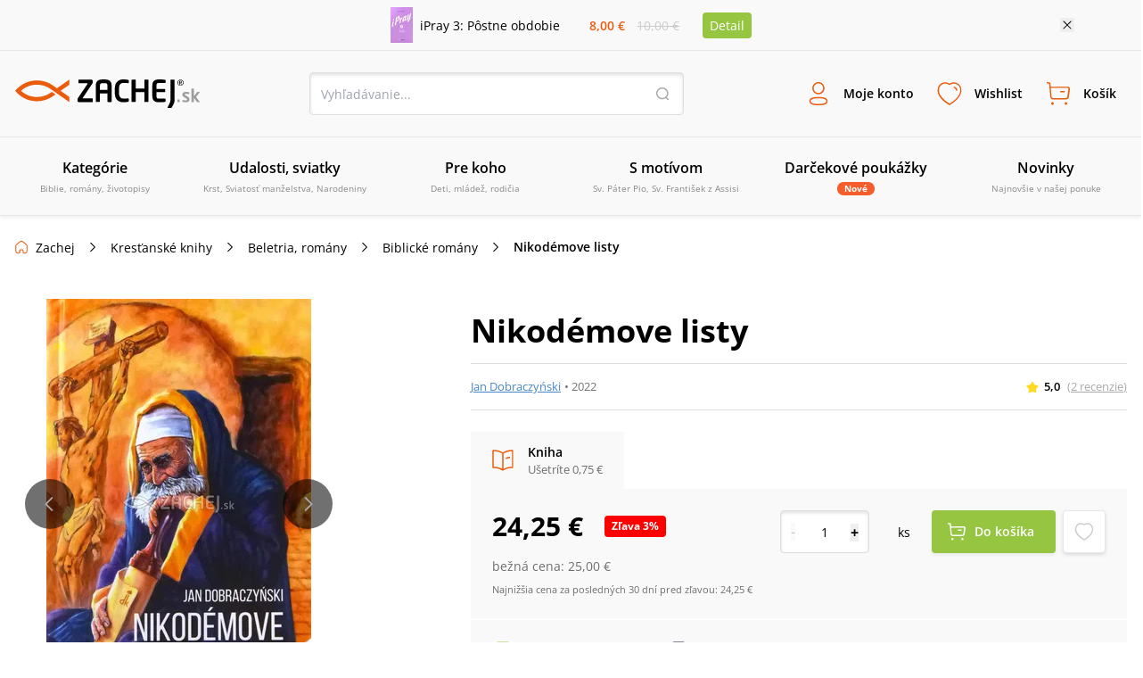

--- FILE ---
content_type: image/svg+xml
request_url: https://sources.zachej.sk/nextpublic/slider/back.svg
body_size: -748
content:
<svg xmlns="http://www.w3.org/2000/svg" xml:space="preserve" version="1.0" viewBox="0 0 24 24"><path fill="none" stroke="#aaa" stroke-miterlimit="10" stroke-width="2" d="m15.5 21-9-9 9-9"/></svg>

--- FILE ---
content_type: image/svg+xml
request_url: https://sources.zachej.sk/nextpublic/arrow-up.svg
body_size: -701
content:
<svg xmlns="http://www.w3.org/2000/svg" xml:space="preserve" width="32" height="32" viewBox="0 0 32 32"><path fill="#121313" d="M16.714 11.297a1.02 1.02 0 0 0-1.429 0l-8.999 8.976a1.008 1.008 0 1 0 1.428 1.426L16 13.436l8.285 8.264a1.01 1.01 0 0 0 1.429 0 1.01 1.01 0 0 0 0-1.426z"/></svg>

--- FILE ---
content_type: image/svg+xml
request_url: https://sources.zachej.sk/nextpublic/product/countries/czech.svg
body_size: -257
content:
<svg xmlns="http://www.w3.org/2000/svg" width="42" height="42" viewBox="0 0 42 42"><defs><linearGradient id="b" x1=".5" x2=".5" y2="1" gradientUnits="objectBoundingBox"><stop offset="0" stop-color="#fff" stop-opacity=".749"/><stop offset="1" stop-color="#fff" stop-opacity="0"/></linearGradient><filter id="a" width="42" height="42" x="0" y="0" filterUnits="userSpaceOnUse"><feOffset dy="3"/><feGaussianBlur result="blur" stdDeviation="3"/><feFlood flood-opacity=".161"/><feComposite in2="blur" operator="in"/><feComposite in="SourceGraphic"/></filter></defs><g data-name="Group 5770" transform="translate(-24089 -8666)"><circle cx="16" cy="16" r="16" fill="#fff" data-name="Ellipse 1511" transform="translate(24094 8668)"/><g data-name="Group 4545"><g filter="url(#a)" transform="translate(16055 8753) matrix(1, 0, 0, 1, 8034, -87)"><circle cx="12" cy="12" r="12" fill="#fff" data-name="Ellipse 1241" transform="translate(9 6)"/></g><g data-name="Group 1553" transform="translate(16055 8753) translate(8043 -81)"><path fill="#fff" d="M12.049 12 2.021 5.333A12 12 0 0 1 24 12Z" data-name="Intersection 2"/><path fill="#e30613" d="M12 24a11.99 11.99 0 0 1-9.979-5.333L12.049 12h11.95A12 12 0 0 1 12 24" data-name="Intersection 1"/><path fill="#0069b4" d="M0 12a11.95 11.95 0 0 1 2.021-6.667L12.05 12 2.021 18.668A11.95 11.95 0 0 1 0 12" data-name="Intersection 3"/><circle cx="10.5" cy="10.5" r="10.5" fill="url(#b)" data-name="Ellipse 1242" transform="translate(1.501 1.5)"/></g></g></g></svg>

--- FILE ---
content_type: application/javascript
request_url: https://sources.zachej.sk/_next/static/chunks/pages/produkt/%5Bid%5D/%5Burl%5D-cfbc6c4f514c8547.js
body_size: 25562
content:
(self.webpackChunk_N_E=self.webpackChunk_N_E||[]).push([[8578,2870],{5396:function(K,O,c){"use strict";c.r(O),c.d(O,{__N_SSP:function(){return ft},default:function(){return gt}});var D=c(4212),A=c(425),l=c(6854),R=c(5245),W=c(2777),f=c(2262),j=c(5959),N=c(3553),v=c(7247),y=c(7294),T=c(4882),Z=c(29),b=c(748),C=c(9499),U=c(7794),w=c.n(U),E=c(9726),H=c(651),X=c(2997),Q=c(3605),We=c(2927),he=c(2870),me=c(6194),Re=c(4468),t=c(5893),Be=y.memo(function(p){var o=p.availability,k=p.eContent,m=p.availDate,r=p.expeditionDate,e=p.formats,a=p.banner,n=(function(h,g){var I=arguments.length>2&&arguments[2]!==void 0?arguments[2]:null,P=arguments.length>3&&arguments[3]!==void 0?arguments[3]:"";switch(h){case-2:case"-2":return(0,l.EA)(g)?{text:"vypr\u0161ala licencia",color:"text-red",icon:"bg-unavailable",available:!1}:{text:"vypredan\xE9",color:"text-red",icon:"bg-unavailable",available:!1};case 9999:case"9999":case"0":case 0:return{text:"skladom",span:"viac ako 10 ks",color:"text-secondary",icon:"bg-onStock",available:!0};case 9998:case"9998":return{text:"skladom",span:"viac ako 5ks",color:"text-secondary",icon:"bg-onStock",available:!0};case 1e4:case"10000":return{type:"posledne_kusy",text:"skladom",span:P,color:"text-secondary",icon:"bg-onStock",available:!0};case"-4":case-4:return{text:"predpredaj",color:"text-link",icon:"bg-preorder",available:!!I};case"-5":case-5:return{text:"upresn\xEDme",color:"text-red",icon:"bg-unavailable",available:!1};case"-3":case-3:return{text:"o\u010Dak\xE1vame",color:"text-primary",icon:"bg-waitingIcon",available:!!I};case"10":case 10:return{text:"ihne\u010F na stiahnutie",color:"text-secondary",icon:"bg-onStock",available:!0};default:return{text:"vypredan\xE9",color:"text-red",icon:"bg-unavailable",available:!1}}})(o,k,m,p.stock_count_readable),i=n.color,s=n.icon,u=n.text,x=n.span,d=n.available;return(0,t.jsxs)("div",{className:"flex flex-col sm620:flex-row justify-between sm620:items-center bg-offwhite mt-[2px] px-4 py-5 md980:px-6 textNormal",children:[(0,t.jsxs)("div",{className:"flex flex-wrap",children:[(0,t.jsxs)("div",{className:"flex ".concat(i," font-semibold whitespace-nowrap xl:my-1 mr-6 ").concat(o===1e4?"xl:flex-row flex-col":"flex-row"," items-center"),children:[(0,t.jsx)("div",{class:"flex items-center w-full ".concat(s," bg-no-repeat bg-24 bg-leftCenter pl-8"),children:(0,t.jsx)("span",{children:u})}),o===1e4?(0,t.jsxs)("div",{className:"flex flex-row items-center my-2",children:[(0,t.jsx)("div",{className:"min-h-[24px] flex items-center px-2 xl:mx-2 bg-red text-white text-12 font-bold w-fit rounded",children:x}),(0,t.jsx)("span",{className:"text-red font-normal pl-1",children:"Odpor\xFA\u010Dame objedna\u0165 \u010D\xEDm sk\xF4r!"})]}):(0,t.jsx)("span",{className:"text-black font-normal pl-1",children:x})]}),a&&a.name.includes("Vianoce")&&!k&&[-4,0,9998,9999,1e4].includes(o)?(0,t.jsxs)("div",{className:"flex bg-leftCenter my-1 whitespace-nowrap bg-[".concat(a.product_view_text_spanColor,"]"),children:[(0,t.jsx)("img",{src:"/nextpublic/alerts/tree.png",alt:"tree",className:"h-6"}),(0,t.jsx)("span",{className:"ml-2 text-[".concat(a.product_view_text_color,"]"),dangerouslySetInnerHTML:{__html:a.product_view_text}})]}):!k&&d&&(0,t.jsx)("div",{className:"flex items-center bg-deliveryClock bg-no-repeat bg-24 bg-leftCenter pl-8 my-1 whitespace-nowrap",children:(0,t.jsx)(t.Fragment,{children:m?(0,t.jsxs)("p",{children:["odosielame"," ",(0,t.jsxs)("span",{className:"font-semibold ".concat([-3,-4].includes(o)&&i),children:["po ",m]})]}):r&&![-3,-4].includes(o)?(0,t.jsxs)("p",{children:["odosielame ",(0,t.jsx)("span",{className:"font-semibold",children:r})]}):null})})]}),e&&(0,t.jsx)("div",{className:"flex",children:e.map(function(h){var g=h;h instanceof Object&&(g=h.format);var I=(0,l.mT)(g);return(0,t.jsxs)("div",{className:"h-6 mr-4 mt-4 sm620:mt-0 sm620:ml-4 ".concat(I," bg-no-repeat bg-16 bg-leftCenter pl-6 flex items-center textNormal"),children:[" ",".",g]})})})]})}),Ee=c(8301),Fe=c(786),le=c(6272),pe=c(9378),xe=y.memo(function(p){var o=p.user,k=p.product,m=p.incrementDownloadedCount,r=p.showEbookAuthForm,e=p.addItemToCart,a=k.id,n=k.formats,i=k.is_free,s=k.econtentAlreadyPurchased,u=k.product_type,x=k.new_availability,d=(0,l._e)(Number(x)),h="",g="",I="bg-secondary hover:bg-secondaryHover";switch(u){case 6:h="e-knihu",g="/moj-ucet/e-knihy/",I="bg-eBook hover:bg-eBookHover";break;case 7:h="e-\u010Dasopis",g="/moj-ucet/e-knihy/",I="bg-eBook hover:bg-eBookHover";break;case 8:h="audioknihu",g="/moj-ucet/audioknihy/",I="bg-audioBook hover:bg-audioBookHover"}if(i){var P=(0,l.pF)(n),L=P.path,S=P.format;if(L&&S)return(0,t.jsx)("button",{onClick:function(){o?m(i,a):r()},className:"w-full sm620:w-fit md800:w-full xl:w-fit duration-200 whitespace-nowrap ".concat(I," text-white font-semibold h-12 flex items-center justify-center pr-6 rounded shadow-primaryShadow"),"data-balloon":o?"Stiahnu\u0165  ".concat(S.toUpperCase()):"iba pre prihl\xE1sen\xFDch z\xE1kazn\xEDkov","data-balloon-pos":"down",children:(0,t.jsxs)("p",{className:"w-fit text-white textNormal font-semibold pl-12 bg-24 bg-left16Center bg-no-repeat bg-[url('/nextpublic/product/download.svg')]",children:["Stiahnu\u0165 ",S.toUpperCase()]})})}return(0,l.EA)(u)&&!o&&d?(0,t.jsx)("button",{onClick:r,className:"w-full sm620:w-fit md800:w-full xl:w-fit duration-200 whitespace-nowrap ".concat(I," text-white font-semibold h-12 flex items-center justify-center pr-6 rounded shadow-primaryShadow"),"data-balloon":"iba pre prihl\xE1sen\xFDch z\xE1kazn\xEDkov","data-balloon-pos":"down",children:(0,t.jsxs)("p",{className:"w-fit text-white textNormal font-semibold pl-12 bg-24 bg-left16Center bg-no-repeat bg-cartWhite",children:["K\xFApi\u0165 ",h]})}):(0,l.EA)(u)&&o&&s?(0,t.jsx)("a",{href:g,"data-balloon":"Stiahnu\u0165  ".concat(h),"data-balloon-pos":"down",className:"w-full sm620:w-fit md800:w-full xl:w-fit duration-200 whitespace-nowrap ".concat(I," text-white font-semibold h-12 flex items-center justify-center pr-6 rounded shadow-primaryShadow"),children:(0,t.jsxs)("p",{className:"w-fit text-white textNormal font-semibold pl-12 bg-24 bg-left16Center bg-no-repeat bg-[url('/nextpublic/product/download.svg')]",children:["Stiahnu\u0165 ",h]})}):d?(0,t.jsx)("button",{disabled:!d,"data-balloon":d?"Prida\u0165 do ko\u0161\xEDka":"Produkt je nedostupn\xFD","data-balloon-pos":"up",onClick:e,className:"w-full sm620:w-fit md800:w-full xl:w-fit duration-200 whitespace-nowrap ".concat(I," text-white font-semibold h-12 flex items-center justify-center pr-6 rounded shadow-primaryShadow"),children:(0,t.jsx)("p",{className:"w-fit text-white textNormal font-semibold pl-12 bg-24 bg-left16Center bg-no-repeat bg-cartWhite",children:h?"K\xFApi\u0165 ".concat(h):"Do ko\u0161\xEDka"})}):null}),ce=c(4069),Le=(function(p){(0,j.Z)(r,p);var o,k,m=(o=(function(){if(typeof Reflect>"u"||!Reflect.construct||Reflect.construct.sham)return!1;if(typeof Proxy=="function")return!0;try{return Boolean.prototype.valueOf.call(Reflect.construct(Boolean,[],function(){})),!0}catch{return!1}})(),function(){var e,a=(0,v.Z)(r);if(o){var n=(0,v.Z)(this).constructor;e=Reflect.construct(a,arguments,n)}else e=a.apply(this,arguments);return(0,N.Z)(this,e)});function r(e){var a;return(0,W.Z)(this,r),(a=m.call(this,e)).state={waitingListEmail:null,waitingListError:"",addedToWaitingList:!1},a.removeWaitingListError=a.removeWaitingListError.bind((0,b.Z)(a)),a.onChangeWaitingListMail=a.onChangeWaitingListMail.bind((0,b.Z)(a)),a.addToWaitingList=a.addToWaitingList.bind((0,b.Z)(a)),a}return(0,f.Z)(r,[{key:"removeWaitingListError",value:function(){this.setState({waitingListError:null})}},{key:"onChangeWaitingListMail",value:function(e){this.setState({waitingListEmail:e.target.value})}},{key:"addToWaitingList",value:(k=(0,Z.Z)(w().mark(function e(){var a,n=this;return w().wrap(function(i){for(;;)switch(i.prev=i.next){case 0:if(!((a=this.state.waitingListEmail)&&(0,l.vV)(a))){i.next=7;break}return this.setState({addedToWaitingList:!0}),i.next=5,this.props.addProductToWaitingList(a);case 5:i.next=8;break;case 7:this.setState({waitingListError:"Zadajte email v spr\xE1vnom tvare."});case 8:setTimeout(function(){n.setState({addedToWaitingList:!1,waitingListEmail:null,waitingListError:null})},3e3);case 9:case"end":return i.stop()}},e,this)})),function(){return k.apply(this,arguments)})},{key:"getfile",value:function(e){for(var a=0;a<e.length;a+=1)if(e[a].custom_file.length>3)return{path:e[a].custom_file,format:e[a].format}}},{key:"renderAddToCart",value:function(){var e=this.props.product,a=e.product_type,n=e.is_in_wishlist;return(0,t.jsxs)("div",{className:"flex flex-col sm620:flex-row items-start w-full",children:[(0,t.jsxs)("div",{className:"flex items-center justify-between w-full sm620:w-fit mb-4 sm620:mb-0",children:[(0,l.EA)(a)?(0,t.jsx)("div",{}):(0,t.jsxs)("div",{className:"flex items-center mr-6",children:[(0,t.jsx)(Fe.Z,{quantity:this.props.quantity,onChangeQuantity:this.props.changeQuantity,onChange:this.props.changeQuantityManual}),(0,t.jsx)("span",{className:"ml-2",children:"ks"})]}),(0,t.jsx)("div",{className:"ml-2 sm620:hidden",children:(0,t.jsx)(pe.Z,{isInWishlist:this.props.isInWishlist?this.props.isInWishlist:n,handleRemoveFromWishlistClick:this.props.removeFromWishlist,handleAddToWishlistClick:this.props.addItemToWishlist,withRespButton:!0})})]}),(0,t.jsx)(xe,{user:this.props.user,product:this.props.product,incrementDownloadedCount:this.props.incrementDownloadedCount,showEbookAuthForm:this.props.showEbookAuthForm,addItemToCart:this.props.addItemToCart}),(0,t.jsx)("div",{className:"ml-2 hidden sm620:block",children:(0,t.jsx)(pe.Z,{isInWishlist:this.props.isInWishlist?this.props.isInWishlist:n,handleRemoveFromWishlistClick:this.props.removeFromWishlist,handleAddToWishlistClick:this.props.addItemToWishlist})})]})}},{key:"renderSendNotificationButton",value:function(){var e=this.props.product.new_availability,a=this.state,n=a.waitingListEmail,i=a.waitingListError,s=a.addedToWaitingList;return(0,t.jsxs)("div",{className:"flex flex-col",children:[(0,t.jsx)("p",{className:"text-darkText textNormal",children:"Zadajte v\xE1\u0161 email a budeme v\xE1s informova\u0165, ke\u010F bude produkt naskladnen\xFD."}),(0,t.jsxs)("div",{className:"flex justify-end flex-wrap flex-col lg:flex-row",children:[(0,t.jsxs)("div",{className:"flex flex-col",children:[(0,t.jsx)("input",{id:"email",value:n,type:"email",onChange:this.onChangeWaitingListMail,className:"textInput w-full lg:w-[240px] mt-4 ".concat(i?"text-red border-red bg-lightRed shadow-none":""),placeholder:"Zadajte v\xE1\u0161 email"}),i&&(0,t.jsxs)("p",{className:"text-red mt-2 text-12",children:["* ",i," "]})]}),(0,t.jsx)("button",{onClick:this.addToWaitingList,className:"duration-200 ".concat(e===-3?"bg-primary hover:bg-primaryHover":"bg-red hover:bg-redHover",` text-white font-semibold h-12 flex items-center justify-center bg-24 bg-notif bg-no-repeat bg-left24Center pl-14 pr-6 rounded shadow-primaryShadow
            ml-0 mt-4 lg:ml-4
            `),children:"Odosla\u0165 upozornenie"})]}),s&&(0,t.jsx)(le.Ik,{msg:"\u010Eakujeme, odoslan\xE9"})]})}},{key:"render",value:function(){var e=this.props.product,a=e.final_price,n=e.commonprice,i=e.total_discount,s=e.salediscount_until,u=e.new_availability,x=e.last_ordered_on,d=e.product_type,h=e.previous_min_price,g=(0,l.zM)(u);return(0,t.jsxs)("div",{className:"flex flex-col sm620:flex-row md800:flex-col lg:flex-row justify-between sm620:items-start bg-offwhite px-4 py-6 md980:px-6 textNormal",children:[(0,t.jsxs)("div",{className:"flex flex-col justify-start min-w-[240px] mb-4 sm620:mb-0 md800:mb-4 xl:mb-0 ",children:[(0,t.jsxs)("div",{className:"flex items-center",children:[(0,t.jsx)("p",{className:"font-bold text-2xl md980:text-3xl",children:(0,l.T4)(a)}),(0,l.K5)(d,i,!0)&&(0,t.jsxs)(t.Fragment,{children:[(0,t.jsx)(ce.default,{totalDiscount:i,type:"product",customStyle:"ml-6"}),s&&(0,t.jsxs)("span",{className:"text-darkText textNormal ml-2",children:["do ",(0,Ee.Z)(new Date(s),"dd.MM.yyyy")]})]})]}),a!==n&&(0,t.jsxs)("p",{className:"text-darkText textNormal mt-4",children:["be\u017En\xE1 cena: ",(0,l.T4)(n)]}),h>0&&(0,t.jsxs)("p",{className:"text-darkText font-normal mt-2 md800:text-11 text-10",children:["Najni\u017E\u0161ia cena za posledn\xFDch 30 dn\xED pred z\u013Eavou:"," ",(0,l.T4)(h)]})]}),(0,t.jsxs)("div",{className:"flex flex-col justify-center items-none sm620:items-end",children:[(0,t.jsx)("div",{className:"flex",children:g?this.renderAddToCart():this.renderSendNotificationButton()}),x&&(0,t.jsxs)("p",{className:"textNormal text-darkText font-normal pt-2",children:["Naposledy k\xFApen\xE9: ",x]})]})]})}}]),r})(y.Component),De=c(2879);c(6772);var Oe=c(6740),Me=c(1493),fe=(function(p){(0,j.Z)(m,p);var o,k=(o=(function(){if(typeof Reflect>"u"||!Reflect.construct||Reflect.construct.sham)return!1;if(typeof Proxy=="function")return!0;try{return Boolean.prototype.valueOf.call(Reflect.construct(Boolean,[],function(){})),!0}catch{return!1}})(),function(){var r,e=(0,v.Z)(m);if(o){var a=(0,v.Z)(this).constructor;r=Reflect.construct(e,arguments,a)}else r=e.apply(this,arguments);return(0,N.Z)(this,r)});function m(r){var e;return(0,W.Z)(this,m),(e=k.call(this,r)).state={isActiveInside:!1,isActiveLightBox:!1,activeIndexInside:0,activeMainImageIndex:0,countToShow:r.countToShow,imagesWithoutInside:r.imagesWithoutInside,insideImages:r.insideImages,imagesToGallery:r.imagesToGallery,lightboxImages:r.lightboxImages,hasInsideImages:r.hasInsideImages},e}return(0,f.Z)(m,[{key:"componentDidUpdate",value:function(r){(this.props.imagesWithoutInside!==r.imagesWithoutInside||this.props.insideImages!==r.insideImages)&&this.setState({countToShow:this.props.countToShow,imagesWithoutInside:this.props.imagesWithoutInside,insideImages:this.props.insideImages,imagesToGallery:this.props.imagesToGallery,lightboxImages:this.props.lightboxImages,hasInsideImages:this.props.hasInsideImages})}},{key:"getNextImage",value:function(){var r=arguments.length>0&&arguments[0]!==void 0?arguments[0]:null,e=arguments.length>1&&arguments[1]!==void 0?arguments[1]:null,a=this.state,n=a.activeMainImageIndex,i=a.imagesWithoutInside;if(r===null){var s=n+1;return s>=i.length?0:s}return(e+=1)>=i.length?0:e}},{key:"getPrevImage",value:function(){var r=arguments.length>0&&arguments[0]!==void 0?arguments[0]:null,e=arguments.length>1&&arguments[1]!==void 0?arguments[1]:null,a=this.state,n=a.activeMainImageIndex,i=a.imagesWithoutInside;if(r===null){var s=n-1;return s<0?i.length-1:s}return(e-=1)<0?i.length-1:e}},{key:"renderImageLightBox",value:function(r){var e=this;return(0,t.jsx)("div",{className:"w-screen h-screen bg-black absolute z-lightBox",children:(0,t.jsx)(Oe.Z,{showResourceCount:!0,data:r,startIndex:this.state.activeIndexLightBox,onCloseCallback:function(){return e.setState({isActiveLightBox:!1,activeIndexLightBox:0})}})})}},{key:"renderInsideImageLightBox",value:function(r,e){var a=this,n=this.state.activeIndexInside;return r&&r.length?(0,t.jsx)(De.Z,{animationDisabled:!0,mainSrc:(0,l.s3)(r[n].filename,e,"inside"),nextSrc:r[n+1]?(0,l.s3)(r[n+1].filename,e,"inside"):void 0,prevSrc:n-1<0?void 0:(0,l.s3)(r[n].filename,e,"inside"),onCloseRequest:function(){return a.setState({isActiveInside:!1,activeIndexInside:0})},onMovePrevRequest:function(){return a.setState({isActiveInside:!0,activeIndexInside:n-1<0?r.length-1:n-1})},onMoveNextRequest:function(){return a.setState({isActiveInside:!0,activeIndexInside:n+1>r.length-1?0:n+1})}}):null}},{key:"renderInsideButton",value:function(){var r=this,e=this.props,a=e.user,n=e.product,i=e.showAuthForm;return(0,t.jsx)("div",{className:"absolute right-0 bottom-0 z-[2]",onClick:function(){a?n.ebook_preview?window.location.href=n.ebook_preview:r.setState({isActiveInside:!0,activeIndexInside:0}):i("preview")},children:(0,t.jsxs)("div",{className:" group flex flex-col text-darkText text-10 font-semibold items-end justify-end animation-preview duration-300 w-20 h-20 bg-80 bg-[url('/nextpublic/product/book-list.png')] hover:w-40 hover:h-40 hover:bg-160 hover:textNormal hover:text-black ",children:[(0,t.jsx)("div",{className:"bg-[url('/nextpublic/product/show.svg')] bg-24 w-6 h-6 group-hover:opacity-100 opacity-[0.56] group-hover:bg-32 group-hover:w-8 group-hover:h-8 duration-200","data-balloon":a?"Prelistova\u0165 knihu":"iba pre prihl\xE1sen\xFDch z\xE1kazn\xEDkov","data-balloon-pos":"right"}),"Prelistova\u0165"]})})}},{key:"renderDots",value:function(){var r=this.state.imagesWithoutInside,e=this.state.activeMainImageIndex;return r&&r.length>1?(0,t.jsx)("div",{className:"flex w-full justify-center mt-4",children:r.map(function(a,n){return(0,t.jsx)("div",{className:"w-1.5 h-1.5 rounded-full mx-[5px] ".concat(n===e?"bg-primary":"bg-disabledGrey")},n)})}):null}},{key:"renderThumbs",value:function(r){var e=this,a=this.props,n=a.imagesToGallery,i=a.countToShow,s=a.imagesWithoutInside,u=this.state.activeMainImageIndex,x=this.props.product,d=x.videos;return x.name,n&&n.length>1?(0,t.jsxs)("div",{className:"w-full hidden md800:grid grid-cols-4 gap-4 mt-4",children:[n.map(function(h,g){return(0,t.jsxs)("div",{className:"w-[76px] h-[76px] flex justify-center items-center rounded cursor-pointer relative ".concat(g===u?"border-2 border-primary":"border border-disabledGrey"),onClick:function(){e.setState({activeIndexLightBox:g,isActiveLightBox:!0})},children:[(0,t.jsx)("img",{src:(0,l.al)(r,h.filename,56),alt:""}),g===i-1&&s.length>i&&(0,t.jsxs)("div",{className:"absolute bottom-2 right-2 bg-darkText w-6 h-6 rounded text-12 text-white font-semibold flex items-center justify-center",children:["+",s.length-i]})]},g)}),d&&d.length>0&&(0,t.jsxs)("div",{className:"w-[76px] h-[76px] flex justify-center items-center rounded cursor-pointer relative ".concat(s.length===u?"border-2 border-primary":"border border-disabledGrey"),onClick:function(){e.setState({activeIndexLightBox:s.length,isActiveLightBox:!0})},children:[(0,t.jsx)("div",{className:"absolute w-[76px] h-[76px] bg-loaderBg bg-[url('/nextpublic/product/play_circle_active.svg')] bg-32 bg-no-repeat bg-center"}),(0,t.jsx)("img",{src:(0,l.BI)(d[0].video_code),alt:"video",className:"w-12"})]})]}):null}},{key:"render",value:function(){var r=this,e=this.props.product,a=e.id,n=e.main_image,i=e.total_discount,s=(e.language,e.name),u=e.ebook_preview,x=e.product_type,d=e.discountBadge,h=this.props,g=h.imagesWithoutInside,I=h.insideImages,P=h.lightboxImages,L=h.hasInsideImages,S=this.state.activeMainImageIndex;return(0,t.jsxs)("div",{className:"flex flex-col justify-center xsm420:max-w-[400px] max-w-[328px] h-auto mx-auto",children:[(0,t.jsxs)("div",{className:"flex relative justify-center xsm420:max-w-[400px] max-w-[328px] h-auto mx-auto",children:[g?(0,t.jsx)("img",{src:(0,l.al)(a,g[S]?g[S].filename:n,460),alt:s,className:"xsm420:max-w-[400px] max-w-[328px] h-auto",onClick:function(q){!(0,l.pv)(q.target,"inside")&&window.innerWidth>480&&r.setState({activeIndexLightBox:0,isActiveLightBox:!0})}}):(0,t.jsx)("img",{src:(0,l.al)(a,n,460),alt:s,className:"xsm420:max-w-[400px] max-w-[328px] h-auto"}),((0,l.K5)(x,i)||d)&&(0,t.jsx)(Me.Z,{discount:i,discountBadge:d,product:!0}),this.state.isActiveInside&&I?this.renderInsideImageLightBox(I,a):null,this.state.isActiveLightBox?this.renderImageLightBox(P):null,g&&g.length>1&&(0,t.jsx)("button",{className:"sm620:block absolute top-[calc(50%-28px)] -right-6 cursor-pointer rounded-full h-14 w-14 bg-darkText hover:bg-black bg-[url('/nextpublic/slider/next.svg')] bg-20 bg-no-repeat bg-center transition-all duration-200 z-20",onClick:function(){return r.setState({activeMainImageIndex:r.getNextImage()})}}),g&&g.length>1&&(0,t.jsx)("button",{className:"sm620:block absolute top-[calc(50%-28px)] -left-6 cursor-pointer rounded-full h-14 w-14 bg-darkText hover:bg-black bg-[url('/nextpublic/slider/back.svg')] bg-20 bg-no-repeat bg-center transition-all duration-200 z-20",onClick:function(){return r.setState({activeMainImageIndex:r.getPrevImage()})}}),(L||u)&&x!==8&&this.renderInsideButton()]}),(0,t.jsxs)("div",{className:"w-full flex flex-col",children:[this.renderThumbs(a),this.renderDots()]})]})}}]),m})(y.Component),Ve=(function(p){(0,j.Z)(m,p);var o,k=(o=(function(){if(typeof Reflect>"u"||!Reflect.construct||Reflect.construct.sham)return!1;if(typeof Proxy=="function")return!0;try{return Boolean.prototype.valueOf.call(Reflect.construct(Boolean,[],function(){})),!0}catch{return!1}})(),function(){var r,e=(0,v.Z)(m);if(o){var a=(0,v.Z)(this).constructor;r=Reflect.construct(e,arguments,a)}else r=e.apply(this,arguments);return(0,N.Z)(this,r)});function m(r){var e;return(0,W.Z)(this,m),(e=k.call(this,r)).state={tabsBefore:[],tabsAfter:[],tabsActive:[],currentTab:"book"},e}return(0,f.Z)(m,[{key:"componentDidMount",value:function(){var r=[],e=[],a=[],n="book",i=10,s=this.props.product,u=s.tabs,x=s.id;if(Object.keys(u).map(function(h,g){u[h]&&h!=="current_product"&&(a.push(h),u[h].product&&u[h].product.id===x?(n=h,i=g,r.push(h)):i>g?r.push(h):i<g&&e.push(h))}),this.setState({tabsAfter:e,tabsBefore:r,tabsActive:a,currentTab:n}),typeof document<"u"){var d=document.getElementById("copyable-text");d&&d.addEventListener("copy",function(h){var g=window.getSelection().toString(),I="".concat(g,`
`).concat(`<a href="javascript:console.log('Tento text bol prevzat\xFD zo str\xE1nky Zachej.sk')"></a><a href="https://www.zachej.sk/"></a>`);h.clipboardData?h.clipboardData.setData("text/plain",I):window.clipboardData&&window.clipboardData.setData("Text",I),h.preventDefault()})}}},{key:"renderLabels",value:function(){var r=this.props.product,e=r.product_type,a=r.new_until_type,n=r.top_100_position,i=r.new_availability,s=(0,l.oC)(e,a,n,i);return s&&s.length>0?(0,t.jsx)("div",{className:"flex",children:s.map(function(u,x){return(0,t.jsx)(me.Z,{content:u.label},x)})}):null}},{key:"getAuthorData",value:function(r){return Array.isArray(r)||(r=[r]),(0,t.jsx)(t.Fragment,{children:r.map(function(e,a){var n=e.full_url,i=e.name,s=e.top_50_position;return(0,t.jsxs)("div",{className:"flex items-center text-link",children:[(0,t.jsx)("a",{href:n,className:"text-link underline text-12 md980:text-13 mr-1",children:i}),s&&(0,t.jsx)(me.Z,{content:"Top autor ".concat(s),margin:!1}),r.length>1&&a<r.length-1&&(0,t.jsx)("span",{className:"text-link mr-2",children:" \u2022 "})]},a)})})}},{key:"renderProductInfo",value:function(){var r=this.props.product,e=r.author_detail,a=r.author,n=r.rating_avg,i=r.reviews_count,s=r.year_published,u=r.id,x=r.product_type;return(0,t.jsxs)("div",{className:"flex justify-between items-center border-y border-lightGray py-4 flex-wrap",children:[(0,t.jsxs)("div",{className:"flex items-center",children:[x===4?(0,t.jsxs)("span",{className:"text-darkText text-12 md980:text-13 ".concat(a||s?"mr-1":""),children:["ID: ",u," ",(!!a||!!s)&&"\u2022"]}):null,e?this.getAuthorData(e):a,!!s&&(0,t.jsxs)("span",{className:"text-darkText text-12 md980:text-13",children:[a&&" \u2022 ",s]})]}),(0,t.jsx)("div",{className:"flex items-center",children:(0,t.jsx)(Re.default,{count:i,rating:parseFloat(n),productUrl:!0,showZeroRating:!0})})]})}},{key:"renderZachejClubInfo",value:function(){var r=this.props,e=r.user,a=r.settings,n=r.product;return(0,t.jsxs)("div",{className:"flex items-center bg-zachejClubLight px-4 py-6 md980:px-6 mt-[2px]",children:[(0,t.jsx)("div",{className:"h-6 w-6 min-w-[24px] mr-2 bg-24 bg-center bg-no-repeat bg-[url('/nextpublic/club/swan.svg')]"}),(0,t.jsxs)("p",{className:"textNormal [&_span]:text-zachejClub [&_span]:font-semibold",children:[e?"Ako \u010Dlen":"\u010Clenovia"," ",(0,t.jsx)("a",{className:"text-zachejClub textNormal underline",href:"/zachejclub/",children:"ZachejClubu"})," ",e?"z\xEDskavate":"z\xEDskaj\xFA"," k \u010Fal\u0161iemu n\xE1kupu"," ",(0,t.jsx)("span",{children:(0,l.T4)(n.final_price*a.wallet_back/100)})]})]})}},{key:"renderEProductWarning",value:function(r){var e="";return r===6&&(e="T\xFAto e-knihu si budete m\xF4c\u0165 po zak\xFApen\xED stiahnu\u0165 do svojho po\u010D\xEDta\u010Da, mobilu alebo \u010D\xEDta\u010Dky."),r===7&&(e="Tento \u010Dasopis si budete m\xF4c\u0165 po zak\xFApen\xED stiahnu\u0165 do svojho po\u010D\xEDta\u010Da, mobilu alebo \u010D\xEDta\u010Dky."),r===8&&(e="T\xFAto audioknihu si budete m\xF4c\u0165 po zak\xFApen\xED stiahn\xFA\u0165 do svojho po\u010D\xEDta\u010Da, mobilu alebo nahra\u0165 na USB k\u013E\xFA\u010D."),(0,t.jsx)(le.Iy,{msg:"Upozornenie: Toto nie je tla\u010Den\xE1 verzia ".concat(r===6||r===8?"knihy":"\u010Dasopisu","."),span:e,withTitle:!0})}},{key:"renderAttribButtons",value:function(){var r=this.props.product,e=r.attribs,a=r.category_detail;return r.product_type===4&&a&&a[0]&&a[0].full_url&&e&&e.length>0?(0,t.jsxs)("div",{className:"flex items-center bg-offwhite px-4 py-6 md980:px-6 mt-[2px] text-12 md980:text-13 flex-wrap",children:[(0,t.jsx)("p",{className:"text-darkText mr-2",children:"\u010Eal\u0161ie produkty z ponuky:"}),e.map(function(n){return(0,t.jsxs)("a",{className:"text-link underline mr-2",href:"".concat(a[0].full_url,"?attrib=").concat(n),children:[a[0].name," -"," ",n.split("-")[1].replace(/_/g," ")]})})]}):null}},{key:"renderProductDescription",value:function(){var r=this.props.product.short_description;return r&&r.length>2?(0,t.jsxs)("p",{className:"textNormal",children:[(0,t.jsx)("div",{id:"copyable-text",className:"[&>p]:mb-3 [&>ul]:list-disc [&>ol]:list-decimal [&>ol]:list-inside pt-6 pb-4 description",dangerouslySetInnerHTML:{__html:r}}),r.length>398&&(0,t.jsxs)("button",{className:"font-semibold underline flex items-center",onClick:function(){return document.getElementById("popis").scrollIntoView()},children:["Pre\u010D\xEDta\u0165 cel\xFD popis",(0,t.jsx)("div",{className:"w-4 h-4 bg-[url('/nextpublic/arrows/arrowDownThick.svg')] bg-16 ml-2"})]})]}):null}},{key:"getTabData",value:function(r){var e=this.props.product.tabs,a=e.cd,n=e.book,i=e.ebook,s=e.audiobook,u=e.cz_edition,x=e.set,d="",h="",g=0,I="";switch(r){case"audiobook":d="Audiokniha",h='bg-[url("/nextpublic/product/productTypes/audiobook.svg")]',g=s.saved,I=(0,l.$h)(s.product.id,s.product.slug);break;case"ebook":d="E-kniha",h='bg-[url("/nextpublic/product/productTypes/ebook.svg")]',g=i.saved,I=(0,l.$h)(i.product.id,i.product.slug);break;case"cd":d="CD",h='bg-[url("/nextpublic/product/productTypes/cd.svg")]',g=a.saved,I=(0,l.$h)(a.product.id,a.product.slug);break;case"book":d="Kniha",h='bg-[url("/nextpublic/product/productTypes/book.svg")]',g=n.saved,I=(0,l.$h)(n.product.id,n.product.slug);break;case"cz_edition":d="Kniha - \u010Desk\xE9 vydanie",h='bg-[url("/nextpublic/product/productTypes/book.svg")]',g=u.saved,I=(0,l.$h)(u.product.id,u.product.slug);break;case"set":h='bg-[url("/nextpublic/product/productTypes/set.svg")]',d=x.product.tabName,g=x.saved,I=(0,l.$h)(x.product.id,x.product.slug)}return{type:d,icon:h,saved:g,url:I}}},{key:"renderTab",value:function(r,e,a,n,i,s,u){return(0,t.jsxs)("a",{href:n?"#":i,className:"px-6 py-3 flex items-center ".concat(r==="E\u0161te v\xFDhodnej\u0161ie"?"bg-[#E9F3FC]":n?"bg-offwhite":"bg-white"," ").concat(u?"!bg-offwhite mt-[2px] bg-24 bg-no-repeat bg-right24 ".concat(n?"bg-arrowUp":"bg-arrowDown"):""," hover:bg-offwhite"),children:[(0,t.jsx)("div",{className:"h-6 w-6 ".concat(e," bg-24 bg-no-repeat")}),(0,t.jsxs)("div",{className:"flex flex-col ml-4",children:[(0,t.jsx)("p",{className:"textNormal font-semibold",children:r}),a>0&&(0,t.jsxs)("p",{className:"text-13 text-darkText whitespace-nowrap",children:["U\u0161etr\xEDte ",(0,l.T4)(a)]})]})]})}},{key:"renderTabs",value:function(r){var e=this,a=arguments.length>1&&arguments[1]!==void 0&&arguments[1],n=this.props.product,i=n.language,s=n.product_type,u=n.commonprice,x=n.final_price;if(r){var d=i==="\u010Desk\xFD jazyk";return(0,t.jsx)("div",{className:"flex-col sm620:flex-row md800:flex-col lg:flex-row  ".concat(a?"flex sm620:hidden md800:flex lg:hidden":"hidden sm620:flex md800:hidden lg:flex"),children:r.map(function(I){var P=e.getTabData(I),L=P.type,S=P.icon,q=P.saved,$=P.url;return e.renderTab(L,S,q,I===e.state.currentTab,$,d,a)})})}var h="",g="";switch(s){case 8:h="Audiokniha",g='bg-[url("/nextpublic/product/audiobook.svg")]';break;case 6:h="E-kniha",g='bg-[url("/nextpublic/product/ebook.svg")]';break;case 2:h="CD",g='bg-[url("/nextpublic/product/cd.svg")]';break;default:h="Kniha",g='bg-[url("/nextpublic/product/book.svg")]'}return this.renderTab(h,g,u-x,!0)}},{key:"renderAudioPlayer",value:function(){var r=this.props.product,e=r.audiobook_preview,a=r.product_type,n=r.audiobook,i=r.id,s=a===8?i:a===2&&n?n.id:null;if(e&&s)return(0,t.jsxs)("div",{className:"flex items-center justify-between bg-offwhite px-4 py-2 md980:px-6 mt-[2px] text-12 md980:text-13 flex-wrap",children:[(0,t.jsx)("p",{className:"textNormal font-semibold hidden sm620:block",children:"Vypo\u010Du\u0165 uk\xE1\u017Eku"}),(0,t.jsxs)("audio",{id:"audio",controls:!0,controlsList:"nodownload",className:"bg-offwhite",children:[(0,t.jsx)("source",{src:e}),"Your browser does not support the audio element."]})]})}},{key:"renderContent",value:function(){var r=this.props,e=r.isInWishlist,a=r.product,n=r.quantity,i=r.settings,s=r.addItemToWishlist,u=r.addProductToWaitingList,x=r.changeQuantityManual,d=r.changeQuantity,h=r.onChangeVariant,g=r.removeFromWishlist,I=r.addItemToCart,P=r.showWishlistAuthForm,L=r.showPreviewAuthForm,S=r.showEbookAuthForm,q=r.incrementDownloadedCount,$=r.user,_=r.banner,z=a.product_type,B=a.new_availability,M=a.avail_date,V=a.expedition_date,F=a.formats,re=a.final_price,ae=a.stock_count_readable;return(0,t.jsxs)(t.Fragment,{children:[(0,t.jsx)(Le,{product:a,isInWishlist:e,quantity:n,settings:i,addItemToWishlist:s,addProductToWaitingList:u,changeQuantityManual:x,changeQuantity:d,onChangeVariant:h,removeFromWishlist:g,addItemToCart:I,showWishlistAuthForm:P,showPreviewAuthForm:L,showEbookAuthForm:S,incrementDownloadedCount:q,user:$}),this.renderAudioPlayer(),(0,t.jsx)(Be,{availability:B,eContent:(0,l.EA)(z),availDate:M,expeditionDate:V,formats:F,banner:_,stock_count_readable:ae}),B!=-2&&re>0&&this.renderZachejClubInfo(),(0,l.EA)(z)&&this.renderEProductWarning(z),this.renderAttribButtons(z)]})}},{key:"render",value:function(){var r=this.props,e=r.product,a=r.user,n=r.countToShow,i=r.showPreviewAuthForm,s=r.imagesWithoutInside,u=r.insideImages,x=r.imagesToGallery,d=r.lightboxImages,h=r.hasInsideImages,g=r.isAdminLoggedIn,I=e.id,P=e.name,L=e.seo_title,S=e.language,q=this.state,$=q.tabsBefore,_=q.tabsAfter,z=q.tabsActive;return(0,t.jsx)("div",{className:"w-full border-b border-lightGray pb-6 md980:pb-12",children:(0,t.jsxs)("div",{className:"flex w-full px-4 2xl:mx-auto 2xl:max-w-[1540px]",id:"product",children:[(0,t.jsx)("div",{className:"hidden md800:flex gallery min-w-[356px] h-fit w-1/3 cursor-pointer",children:(0,t.jsx)(fe,{product:e,user:a,showAuthForm:i,imagesWithoutInside:s,insideImages:u,imagesToGallery:x,lightboxImages:d,hasInsideImages:h,countToShow:n})}),(0,t.jsxs)("div",{className:"flex flex-col w-full md800:ml-8 xl:ml-36 xl:w-2/3",children:[this.renderLabels(),g&&(0,t.jsx)("div",{className:"flex flex-row w-full justify-end",children:(0,t.jsxs)("a",{className:"text-link underline right-4",href:"/admin/products/form/".concat(I),children:[" ","[admin]"]})}),(0,t.jsxs)("div",{className:"flex flex-col md980:flex-row md980:items-center",children:[S==="\u010Desk\xFD jazyk"&&(0,t.jsx)("div",{className:"h-8 w-8 rounded-full bg-[url('/nextpublic/product/countries/czech.svg')] bg-center bg-no-repeat mr-2"}),(0,t.jsx)("h1",{className:"text-3xl md980:text-4xl font-bold my-4",children:P})]}),L&&(0,t.jsx)("h2",{className:"text-14 md980:text-16 text-darkText font-normal mb-4 leading-[24px]",children:L}),this.renderProductInfo(),(0,t.jsx)("div",{className:"flex md800:hidden w-full mt-6",children:(0,t.jsx)(fe,{product:e,user:a,showAuthForm:i,imagesWithoutInside:s,insideImages:u,imagesToGallery:x,lightboxImages:d,hasInsideImages:h,countToShow:n})}),(0,t.jsxs)("div",{className:"flex flex-col mt-6",children:[this.renderTabs(z),this.renderTabs($,!0),this.renderContent(),this.renderTabs(_,!0)]}),this.renderProductDescription()]})]})})}}]),m})(y.Component),ge=c(7734),ve=c(3073),Ue=y.memo(function(p){var o=p.author;return(0,t.jsxs)("div",{className:"flex flex-col mx-2",children:[(0,t.jsxs)("div",{className:"flex items-center mt-4 sm620:mt-6",children:[o.image?(0,t.jsx)("img",{src:"https://sources.zachej.sk/".concat(o.image.replace("https://www.zachej.sk/",""),"?height=64&width=64"),width:64,height:64,className:"flex justify-center items-center h-16 min-w-[64px] w-16 border-2 border-white shadow-darkerShadow rounded-full md980:mr-6",alt:"userAvatar"}):(0,t.jsx)("img",{src:"/nextpublic/footer/avatar.svg",className:"rounded-full w-[72px] h-[72px] border-2 border-white shadow-darkerShadow md980:mr-6",alt:"user avatar"}),(0,t.jsxs)("div",{className:"flex flex-col justify-center",children:[(0,t.jsx)("a",{className:"font-semibold text-16 text-link md800:text-18 underline",href:o.full_url,target:"_blank",children:o.name}),(0,t.jsx)("p",{className:"text-darkText textNormal",children:"".concat(o.products_count," ").concat((0,l.GF)(o.products_count))})]})]}),o.description&&(0,t.jsxs)("div",{className:"flex flex-col justify-center textNormal",children:[(0,t.jsx)("div",{className:"[&>p]:mb-3 [&>ul]:list-disc pt-6 pb-4",dangerouslySetInnerHTML:{__html:"".concat(o.description.substr(0,300),"...")}}),o.description.length>300&&(0,t.jsxs)("a",{href:o.full_url,target:"_blank",className:"font-semibold underline flex items-center",children:["Zobrazi\u0165 viac",(0,t.jsx)("div",{className:"w-4 h-4 bg-[url('/nextpublic/arrows/arrowDownThick.svg')] bg-16 ml-2"})]})]})]})}),He=c(5675),be=c.n(He),Ge=y.memo(function(p){var o=p.product,k=p.addToCart,m=p.user,r=p.showEbookAuthForm,e=p.incrementDownloadedCount,a=o.new_availability,n=o.product_type,i=o.final_price,s=o.main_image,u=o.id,x=o.name,d=o.language,h=o.total_discount,g=(function(q,$){var _=arguments.length>2&&arguments[2]!==void 0?arguments[2]:null,z=arguments.length>3&&arguments[3]!==void 0?arguments[3]:"";switch(q){case-2:case"-2":return(0,l.EA)($)?{text:"vypr\u0161ala licencia",color:"text-red",icon:"bg-unavailable",available:!1}:{text:"vypredan\xE9",color:"text-red",icon:"bg-unavailable",available:!1};case 9999:case"9999":case"0":case 0:return{text:"skladom",span:"viac ako 10 ks",color:"text-secondary",icon:"bg-onStock",available:!0};case 9998:case"9998":return{text:"skladom",span:"viac ako 5ks",color:"text-secondary",icon:"bg-onStock",available:!0};case 1e4:case"10000":return{type:"posledne_kusy",text:"skladom",span:z,color:"text-secondary",icon:"bg-onStock",available:!0};case"-4":case-4:return{text:"predpredaj",color:"text-link",icon:"bg-preorder",available:!!_};case"-5":case-5:return{text:"upresn\xEDme",color:"text-red",icon:"bg-unavailable",available:!1};case"-3":case-3:return{text:"o\u010Dak\xE1vame",color:"text-primary",icon:"bg-waitingIcon",available:!!_};case"10":case 10:return{text:"ihne\u010F na stiahnutie",color:"text-secondary",icon:"bg-onStock",available:!0};default:return{text:"vypredan\xE9",color:"text-red",icon:"bg-unavailable",available:!1}}})(a,n,null,o.stock_count_readable),I=g.color,P=g.icon,L=g.text,S=g.span;return(0,t.jsxs)("div",{className:"flex flex-col items-center sticky top-[128px] h-fit mt-12",children:[(0,t.jsxs)("div",{className:"relative [&>div_img]:h-[320px] h-[320px] min-w-[200px]",children:[(0,t.jsx)(be(),{src:(0,l.al)(u,s,320),alt:x,layout:"fill",objectFit:"contain"}),d==="\u010Desk\xFD jazyk"&&(0,t.jsx)("div",{className:"absolute h-8 w-8 rounded-full bg-[url('/nextpublic/product/countries/czech.svg')] bg-32 bg-center bg-no-repeat -top-1 -right-2"})]}),(0,l.K5)(n,h)?(0,t.jsxs)("div",{className:"flex flex-row my-2",children:[(0,t.jsx)(ce.default,{totalDiscount:h}),(0,t.jsx)("p",{className:"text-14 font-semibold whitespace-nowrap ".concat((0,l.K5)(n,h)?"pl-2 text-red":"text-black"),children:(0,l.T4)(i)})]}):(0,t.jsx)("p",{className:"font-bold textBig my-4",children:(0,l.T4)(i)}),(0,t.jsx)(xe,{user:m,product:o,incrementDownloadedCount:e,showEbookAuthForm:r,addItemToCart:k})," ",(0,t.jsxs)("div",{className:"flex items-center ".concat(I," font-semibold ").concat(P," bg-no-repeat bg-24 bg-leftCenter pl-8 whitespace-nowrap my-1 textNormal mt-6"),children:[L,a===1e4?(0,t.jsx)("div",{className:"min-h-[24px] flex items-center px-2 mx-2 bg-red text-white text-12 font-bold w-fit rounded",children:S}):(0,t.jsx)("span",{className:"text-black font-normal pl-1",children:S})]})]})}),qe=y.memo(function(p){var o=p.product,k=o.language,m=o.isbn,r=o.pages,e=o.id,a=o.cover,n=o.dimensions,i=o.product_type,s=o.imprimatur,u=o.original_name,x=o.illustrator,d=o.translator;function h(g,I){return g?(0,t.jsxs)("div",{className:"border-b border-lighterGray last:border-0 py-4 first:pt-0 last:pb-0 textNormal flex flex-col",children:[(0,t.jsx)("p",{className:"text-12 md980:text-13 text-darkText",children:I}),g]}):null}return(0,t.jsxs)("div",{className:"bg-offwhite px-4 py-6 md980:p-6 rounded mt-6 md980:mt-0 md980:ml-10 w-full md980:w-1/3 h-fit",children:[h(k,"Jazyk"),s==1&&h("\xE1no","Imprimatur"),r&&h("".concat(r," str\xE1n"),"Po\u010Det str\xE1n"),a&&h((0,l.K7)(a),"V\xE4zba"),h(n,"Rozmer"),h(d,"Prekladate\u013E"),h(x,"Ilustr\xE1tor"),h(u,"P\xF4vodn\xFD n\xE1zov"),h(m,i==1?"ISBN":"EAN"),h(e,"ID")]})}),Ke=y.memo(function(p){var o=p.product,k=o.publisher,m=o.category_detail,r=o.edition,e=o.series,a=o.tags,n=o.filters;function i(u,x){if(!x)return{link:"",name:""};switch(u){case"Vydavate\u013E":return{link:(0,l.Sr)(x),name:x};case"Kateg\xF3ria":return{link:x.full_url,name:x.name};case"Ed\xEDcia":return{link:(0,l.Tv)(x),name:x};case"S\xE9ria":return{link:(0,l.OS)(x),name:x};case"Oblas\u0165":return{link:(0,l.EN)(x.id,x.slug),name:x.meta_title?x.meta_title:x.name};case"Filter":return{link:(0,l.PO)(x.slug),name:x.value}}}function s(u,x){var d=i(x,u),h=d.link,g=d.name;return u&&u.length>0?(0,t.jsxs)("div",{className:"border-b border-lighterGray last:border-0 py-4 first:pt-0 last:pb-0 textNormal flex",children:[(0,t.jsx)("p",{className:"w-[112px] textNormal text-darkText",children:x}),Array.isArray(u)?(0,t.jsx)("div",{className:"flex flex-col",children:u.map(function(I){var P=i(x,I),L=P.link,S=P.name;return(0,t.jsx)("a",{className:"text-link underline font-semibold mt-2 first:mt-0",href:L,children:S})})}):(0,t.jsx)("a",{className:"text-link underline font-semibold",href:h,children:g})]}):null}return(0,t.jsxs)("div",{className:"bg-offwhite px-4 py-6 md980:p-6 rounded w-full",children:[s(k,"Vydavate\u013E"),s(m,"Kateg\xF3ria"),s(r,"Ed\xEDcia"),s(e,"S\xE9ria"),s(a,"Oblas\u0165"),s(n,"Filter")]})}),$e=c(5115),Je=function(p){var o,k=p.reviews,m=p.reviewsCount,r=(o=[0,0,0,0,0],k.forEach(function(e){o[parseInt(e.rating-1,10)]+=1}),o);return(0,t.jsx)("div",{className:"flex flex-col-reverse py-12 xl:py-0 xl:ml-14 ",children:r.map(function(e,a){var n=m===0?0:(0,l.F0)(e/m*100,0);return a+=1,(0,t.jsxs)("div",{className:" flex items-center w-full mb-3 text-13",children:[(0,t.jsx)("div",{className:"flex justify-start xl:justify-end items-center w-20 h-3",children:(function(i){for(var s=[],u=0;u<i;u+=1)s.push((0,t.jsx)("div",{className:"mr-1 bg-12 w-3 h-3mr-1 h-3 bg-no-repeat ".concat(u<i+1&&i>0?"bg-starActive":"bg-star")}));return s})(a)}),(0,t.jsxs)("div",{className:"relative flex items-center mx-4",children:[(0,t.jsx)("div",{className:"w-full bg-[#FFDA213D] rounded-lg h-2 w-[150px]"}),(0,t.jsx)("div",{className:" absolute top-0 left-0 bg-yellow rounded-lg h-2",style:{width:"".concat(n,"%")}})]}),n,"%"]},a)})})},Qe=c(4431),Xe=c(2726),de=c(5278),Ye=c(870);function we(p,o){var k=Object.keys(p);if(Object.getOwnPropertySymbols){var m=Object.getOwnPropertySymbols(p);o&&(m=m.filter(function(r){return Object.getOwnPropertyDescriptor(p,r).enumerable})),k.push.apply(k,m)}return k}function ke(p){for(var o=1;o<arguments.length;o++){var k=arguments[o]!=null?arguments[o]:{};o%2?we(Object(k),!0).forEach(function(m){(0,C.Z)(p,m,k[m])}):Object.getOwnPropertyDescriptors?Object.defineProperties(p,Object.getOwnPropertyDescriptors(k)):we(Object(k)).forEach(function(m){Object.defineProperty(p,m,Object.getOwnPropertyDescriptor(k,m))})}return p}var et=(function(p){(0,j.Z)(m,p);var o,k=(o=(function(){if(typeof Reflect>"u"||!Reflect.construct||Reflect.construct.sham)return!1;if(typeof Proxy=="function")return!0;try{return Boolean.prototype.valueOf.call(Reflect.construct(Boolean,[],function(){})),!0}catch{return!1}})(),function(){var r,e=(0,v.Z)(m);if(o){var a=(0,v.Z)(this).constructor;r=Reflect.construct(e,arguments,a)}else r=e.apply(this,arguments);return(0,N.Z)(this,r)});function m(r){var e;return(0,W.Z)(this,m),e=k.call(this,r),(0,C.Z)((0,b.Z)(e),"handleSubmit",(0,Z.Z)(w().mark(function a(){var n,i,s,u,x,d,h,g,I,P,L;return w().wrap(function(S){for(;;)switch(S.prev=S.next){case 0:if(S.prev=0,u=(s=e.state).errors,x=s.starsSelected,d=((n=e.formRef.current)===null||n===void 0||(i=n.querySelector('[name="cf-turnstile-response"]'))===null||i===void 0?void 0:i.value)||"",e.setState({loading:!0}),e.validateInput(),d){S.next=9;break}return e.setState({loading:!1}),e.turnstileRef.current&&e.turnstileRef.current.reset(),S.abrupt("return");case 9:if(!(Object.keys(u).length==0&&x>0)){S.next=20;break}if(h={rating:e.state.starsSelected,email:e.state.author_email,insert_date:new Date,text:e.state.reviewText,author:e.state.author,session_id:"new-session-id",turnstile_token:d},E.Z.setBaseUrl("https://api.zachej.sk/"),!e.props.user){S.next=17;break}return S.next=15,(0,Ye.t0)();case 15:g=S.sent,E.Z.setToken(g);case 17:return S.next=19,E.Z.addProductReview(e.props.product.id,{body:h});case 19:e.props.afterSave();case 20:e.setState({loading:!1}),S.next=29;break;case 23:S.prev=23,S.t0=S.catch(0),console.error("Review submission error:",S.t0),L=(S.t0===null||S.t0===void 0||(I=S.t0.response)===null||I===void 0||(P=I.data)===null||P===void 0?void 0:P.message)||"Overenie proti robotom zlyhalo. Pros\xEDm sk\xFAste znova.",e.setState({errors:ke(ke({},e.state.errors),{},{turnstile:L}),loading:!1}),e.turnstileRef.current&&e.turnstileRef.current.reset();case 29:case"end":return S.stop()}},a,null,[[0,23]])}))),e.state={loading:!1,message:"",reviewText:"",rating:"",author_email:e.props.user?e.props.user.email:"",author:e.props.user?e.props.user.firstname:"",session_id:"",starsSelected:0,starsHovered:0,errors:{}},e.formRef=y.createRef(),e.turnstileRef=y.createRef(),e.handleChange=e.handleChange.bind((0,b.Z)(e)),e.handleSubmit=e.handleSubmit.bind((0,b.Z)(e)),e.printStars=e.printStars.bind((0,b.Z)(e)),e.changeRating=e.changeRating.bind((0,b.Z)(e)),e.changeHover=e.changeHover.bind((0,b.Z)(e)),e}return(0,f.Z)(m,[{key:"changeRating",value:function(r){this.setState({starsSelected:r,errors:{}})}},{key:"changeHover",value:function(r){this.setState({starsHovered:r})}},{key:"handleChange",value:function(r,e){var a;this.setState((a={},(0,C.Z)(a,r,e.target.value),(0,C.Z)(a,"errors",{}),a))}},{key:"printStars",value:function(r){for(var e=this,a=[],n=function(s){a.push((0,t.jsx)("label",{className:"cursor-pointer w-6 h-6 mr-2 bg-24 bg-no-repeat ".concat(s<=r&&r>0?"bg-starActive":"bg-star"," hover:bg-starActive"),onClick:function(){return e.changeRating(s)},onMouseEnter:function(){return e.changeHover(s)},onFocus:function(){return e.changeHover(s)},children:(0,t.jsx)("input",{type:"radio",name:"radio",required:!0,className:"opacity-0 absolute cursor-pointer"})}))},i=1;i<6;i+=1)n(i);return a}},{key:"getError",value:function(r){return!!this.state.errors&&!!this.state.errors["".concat(r)]&&this.state.errors["".concat(r)]}},{key:"validateInput",value:function(){var r=this.state,e=r.errors,a=r.starsSelected,n=r.author,i=r.author_email,s=r.reviewText;a==0&&(e.stars="Ohodno\u010Fte produkt."),n.length<=2&&(e.author="Zadajte pros\xEDm Va\u0161e meno."),i.length===0?e.author_email="Zadajte pros\xEDm V\xE1\u0161 email.":(0,l.vV)(i)||(e.author_email="Zadajte email v spr\xE1vnom tvare."),s.length<=2&&(e.reviewText="Zadajte pros\xEDm recenziu."),this.setState({errors:e})}},{key:"render",value:function(){var r=this,e=this.state,a=e.author,n=e.author_email,i=e.reviewText,s=e.starsSelected,u=e.starsHovered;return(0,t.jsx)(he.default,{show:this.state.loading,children:(0,t.jsxs)("div",{ref:this.formRef,children:[(0,t.jsxs)("div",{className:"flex flex-col-reverse w-full justify-end mb-4",children:[this.getError("stars")&&(0,t.jsx)("p",{className:"text-red mt-2 text-12",children:"* Ohodno\u010Fte produkt"}),(0,t.jsx)("div",{className:"flex items-center",onBlur:function(){return r.changeHover(s)},onMouseLeave:function(){return r.changeHover(s)},children:this.printStars(u)}),(0,t.jsx)("p",{className:"text-12 mb-2 text-darkText",children:"Va\u0161e hodnotenie"})]}),(0,t.jsx)(de.oi,{value:a,req:"true",change:this.handleChange,blur:function(){},label:"Va\u0161e meno",id:"author",type:"text",error:this.getError("author"),customStyle:"mb-4"}),!this.props.user&&(0,t.jsx)(de.oi,{value:n,req:"true",change:this.handleChange,blur:function(){},label:"V\xE1\u0161 email (Nebude zverejnen\xFD)",id:"author_email",type:"email",error:this.getError("author_email"),customStyle:"mb-4"}),(0,t.jsx)(de.sJ,{value:i,req:"true",change:this.handleChange,label:"Va\u0161a recenzia",placeholder:"Tu nap\xED\u0161te svoju recenziu (nepou\u017E\xEDvajte HTML znaky ani URL adresy, pr\xEDspevky s\xFA kontrolovan\xE9)",id:"reviewText",customStyle:"mb-4",error:this.getError("reviewText")}),(0,t.jsx)(Xe.Z,{ref:this.turnstileRef,appearance:"interaction-only",theme:"light",className:"h-0"}),this.getError("turnstile")&&(0,t.jsxs)("p",{className:"text-red mt-2 mb-2 text-12",children:["* ",this.getError("turnstile")]}),(0,t.jsx)("button",{onClick:function(){r.handleSubmit()},className:"duration-200 bg-secondary mx-0 my-2 h-12 hover:bg-secondaryHover border-0 rounded w-full flex items-center justify-center shadow-darkerShadow hover:shadow-none",children:(0,t.jsx)("p",{className:"text-white textNormal font-semibold",children:"Prida\u0165 recenziu"})})]})})}}]),m})(y.Component),tt=c(9123),rt=(function(p){(0,j.Z)(m,p);var o,k=(o=(function(){if(typeof Reflect>"u"||!Reflect.construct||Reflect.construct.sham)return!1;if(typeof Proxy=="function")return!0;try{return Boolean.prototype.valueOf.call(Reflect.construct(Boolean,[],function(){})),!0}catch{return!1}})(),function(){var r,e=(0,v.Z)(m);if(o){var a=(0,v.Z)(this).constructor;r=Reflect.construct(e,arguments,a)}else r=e.apply(this,arguments);return(0,N.Z)(this,r)});function m(r){var e;return(0,W.Z)(this,m),e=k.call(this,r),(0,C.Z)((0,b.Z)(e),"_onClickClose",function(){e.props.onCloseClick()}),(0,C.Z)((0,b.Z)(e),"_asignRef",function(a){e.popup=a,e._recalculatePopUpPosition()}),(0,C.Z)((0,b.Z)(e),"_recalculatePopUpPosition",function(){if(e.popup){var a=e.popup.clientHeight;window.innerHeight<a?e.popup.style.top="10px":e.popup.style.top="calc(50% - ".concat(a/2,"px)")}}),e.popup=null,e}return(0,f.Z)(m,[{key:"componentDidUpdate",value:function(){this._recalculatePopUpPosition()}},{key:"getProduct",value:function(){var r=this.props.product,e=r.id,a=r.slug,n=r.main_image,i=r.name,s=r.author,u=r.total_discount,x=r.final_price,d=r.rating_avg,h=r.clubdiscount,g=r.product_type,I=this.props.user&&h>0;return(0,t.jsxs)("a",{href:(0,l.$h)(e,a),className:"relative flex flex-row justify-start items-center p-6 w-full border rounded mb-6 border-lightGray",children:[(0,t.jsx)("div",{className:"relative h-14 w-10 mr-4",children:(0,t.jsx)(be(),{src:(0,l.al)(e,n,56),alt:i,layout:"fill",objectFit:"contain"})}),(0,t.jsxs)("div",{className:"flex flex-col w-full",children:[(0,t.jsxs)("div",{className:"flex flex-col items-start",children:[(0,t.jsx)("p",{className:"textNormal font-semibold hover:underline mb-1",children:i}),(0,t.jsx)("p",{className:"text-12 text-darkText mb-2",children:s})]}),(0,t.jsxs)("div",{className:"flex flex-row w-full justify-between items-center",children:[(0,t.jsxs)("div",{className:"flex items-center",children:[(0,l.K5)(g,u)&&(0,t.jsx)(ce.default,{totalDiscount:u}),(0,t.jsx)("p",{className:"textNormal font-semibold whitespace-nowrap ".concat(I?"pl-2 text-zachejClub":(0,l.K5)(g,u)?"pl-2 text-red":"text-black"),children:(0,l.T4)(x)})]}),(0,t.jsx)("div",{className:"flex items-center text-black m-0 p-0 pl-5 bg-starActive bg-no-repeat bg-[left_center] font-semibold text-12 bg-16",children:d})]})]})]})}},{key:"render",value:function(){return(0,t.jsxs)(tt.Z,{isActive:this.props.isActive,_onClickOverlay:this._onClickOverlay,asignRef:this._asignRef,popupClass:"popup--product overflow-visible p-6",children:[(0,t.jsx)(Qe.Z,{title:"Prida\u0165 recenziu",close:this._onClickClose}),this.getProduct(),(0,t.jsx)(et,{afterSave:this.props.reviewAdded,product:this.props.product,user:this.props.user})]})}}]),m})(c(9769).Z),at=c(2425),st=y.memo(function(p){var o=p.review,k=p.adminLogged,m=o.author,r=o.customer,e=o.insert_date,a=o.email_hash,n=o.customer_id,i=o.verified,s=o.rating,u=o.text,x=o.count_likes,d=o.id,h=o.product_id,g=(0,y.useState)(!1),I=g[0],P=g[1],L=(0,y.useState)(x),S=L[0],q=L[1];function $(){return($=(0,Z.Z)(w().mark(function _(){return w().wrap(function(z){for(;;)switch(z.prev=z.next){case 0:if(I){z.next=6;break}return E.Z.setBaseUrl("https://api.zachej.sk/"),z.next=4,E.Z.likeReview(h,d);case 4:P(!0),q(S+1);case 6:case"end":return z.stop()}},_)}))).apply(this,arguments)}return(0,t.jsxs)("div",{className:"relative flex flex-col xl:flex-row items-start border-b border-lighterGray pt-6 pb-8 md980:py-12 last:border-0",children:[k&&(0,t.jsx)("a",{className:"text-link underline absolute right-0 top-8",href:"/admin/comments/form/".concat(d),children:"[admin]"}),(0,t.jsx)("div",{className:"w-full xl:w-1/3 xl:pr-6",children:(0,t.jsx)(at.Z,{author:m||(0,l.WJ)(r,"0.firstName",null)||"u\u017E\xEDvate\u013E",date:e,customer:n||a,reviewsCount:(0,l.WJ)(o,"reviews_count_hash.0.reviews_count",1),verified:i,photo:(0,l.WJ)(r,"0.photo",null),isHeurekaReview:m==="overen\xFD z\xE1kazn\xEDk"})}),(0,t.jsxs)("div",{className:"flex flex-col w-full xl:w-2/3 ml-auto",children:[(0,t.jsxs)("div",{className:"flex",children:[" ",(0,l.AS)(s,"bg-16 w-4 h-4")]}),(0,t.jsx)("p",{className:"textNormal py-4",children:(0,l.RZ)(u)}),(0,t.jsxs)("div",{className:"textNormal text-darkText",children:["Pomohla v\xE1m t\xE1to recenzia?",(0,t.jsxs)("button",{onClick:function(){(function(){$.apply(this,arguments)})()},id:"likeButton",className:"pl-6 ml-4 bg-16 bg-[url('/nextpublic/thumb_up.svg')] bg-no-repeat bg-leftCenter",children:[(0,t.jsx)("span",{className:"text-secondary underline",children:"\xC1no"})," ",(0,t.jsxs)("span",{className:"text-disabledGrey",children:["(",S||0,")"]})]})]})]})]})}),nt=(function(p){(0,j.Z)(m,p);var o,k=(o=(function(){if(typeof Reflect>"u"||!Reflect.construct||Reflect.construct.sham)return!1;if(typeof Proxy=="function")return!0;try{return Boolean.prototype.valueOf.call(Reflect.construct(Boolean,[],function(){})),!0}catch{return!1}})(),function(){var r,e=(0,v.Z)(m);if(o){var a=(0,v.Z)(this).constructor;r=Reflect.construct(e,arguments,a)}else r=e.apply(this,arguments);return(0,N.Z)(this,r)});function m(r){var e;return(0,W.Z)(this,m),e=k.call(this,r),(0,C.Z)((0,b.Z)(e),"afterReviewModalSave",function(){e.setState({showAddReview:!1,reviewAdded:!0})}),e.state={showAddReview:!1,reviewAdded:!1,showReviewsCount:10,mobileVisible:!0},e.toggleModal=e.toggleModal.bind((0,b.Z)(e)),e.toggleVisible=e.toggleVisible.bind((0,b.Z)(e)),e.afterReviewModalSave=e.afterReviewModalSave.bind((0,b.Z)(e)),e.onClickMore=e.onClickMore.bind((0,b.Z)(e)),e}return(0,f.Z)(m,[{key:"toggleModal",value:function(){this.setState({showAddReview:!this.state.showAddReview})}},{key:"toggleVisible",value:function(){this.setState({mobileVisible:!this.state.mobileVisible})}},{key:"onClickMore",value:function(){var r=this.state.showReviewsCount+10;this.setState({showReviewsCount:this.props.product.reviews_count>r?r:this.props.product.reviews_count}),this.forceUpdate()}},{key:"render",value:function(){var r=this.props,e=r.product,a=r.user,n=r.isAdminLoggedIn,i=e.reviews,s=e.rating_avg,u=(0,l.WJ)(e,"reviews_count")?(0,l.WJ)(e,"reviews_count"):0;return(0,t.jsxs)("div",{className:"flex flex-col w-full mt-6 xl:mt-12 px-4 md980:px-0",id:"recenzie",children:[(0,t.jsxs)("h3",{className:"textBig font-semibold mb-6 hidden md800:block",children:["Recenzie (",u,")"]}),(0,t.jsx)("div",{className:"md800:hidden mb-6 w-full bg-24 bg-no-repeat bg-rightCenter cursor-pointer ".concat(this.state.mobileVisible?"bg-arrowUp":"bg-arrowDown"),onClick:this.toggleVisible,children:(0,t.jsxs)("h3",{className:"textBig font-semibold",children:["Recenzie (",u,")"]})}),this.state.mobileVisible&&(0,t.jsxs)("div",{className:"flex flex-col pb-6",children:[(0,t.jsxs)("div",{className:"w-full rounded bg-lightYellow flex flex-col md980:flex-row md980:justify-evenly items-center py-12 md980:p-0 xl:p-10",children:[(0,t.jsx)($e.Z,{rating:s||"0",count:u,showAll:!1}),(0,t.jsx)(Je,{reviews:i,reviewsCount:u}),(0,t.jsxs)("div",{className:"flex flex-col items-center xl:items-start xl:ml-auto",children:[(0,t.jsx)("p",{className:"hidden xl:block font-semibold textBig",children:"Pridajte svoje hodnotenie"}),(0,t.jsx)("button",{onClick:this.toggleModal,className:"duration-200 mt-0 xl:mt-6 w-fit py-4 px-6 bg-yellow rounded shadow-darkerShadow hover:bg-yellowHover flex items-center justify-center pl-12 bg-24 bg-left16Center bg-no-repeat bg-[url('/nextpublic/account/plusBlack.svg')]",children:(0,t.jsx)("p",{className:"w-fit text-13 md980:text-14 font-semibold",children:"Prida\u0165 recenziu"})})]})]}),this.state.reviewAdded&&(0,t.jsx)(le.Ik,{msg:"\u010Eakujeme za pridanie recenzie"}),i.slice(0,this.state.showReviewsCount).map(function(x){return(0,t.jsx)(st,{review:x,adminLogged:n})}),u>this.state.showReviewsCount?(0,t.jsx)("button",{className:"greenButton w-fit m-auto mt-6",onClick:this.onClickMore,children:"Na\u010D\xEDta\u0165 \u010Fal\u0161ie recenzie"}):null,this.state.showAddReview&&(0,t.jsx)(rt,{onCloseClick:this.toggleModal,isActive:this.state.showAddReview,product:e,user:a,reviewAdded:this.afterReviewModalSave})]})]})}}]),m})(y.Component),it=(function(p){(0,j.Z)(m,p);var o,k=(o=(function(){if(typeof Reflect>"u"||!Reflect.construct||Reflect.construct.sham)return!1;if(typeof Proxy=="function")return!0;try{return Boolean.prototype.valueOf.call(Reflect.construct(Boolean,[],function(){})),!0}catch{return!1}})(),function(){var r,e=(0,v.Z)(m);if(o){var a=(0,v.Z)(this).constructor;r=Reflect.construct(e,arguments,a)}else r=e.apply(this,arguments);return(0,N.Z)(this,r)});function m(r){var e;return(0,W.Z)(this,m),e=k.call(this,r),(0,C.Z)((0,b.Z)(e),"scrollTo",function(a){var n=document.getElementById(a);window.scrollTo(0,n.offsetTop)}),e.state={tabs:r.tabs},e.toggleVisible=e.toggleVisible.bind((0,b.Z)(e)),e}return(0,f.Z)(m,[{key:"componentDidMount",value:function(){if(typeof document<"u"){var r=document.getElementById("popis");r&&r.addEventListener("copy",function(e){var a=window.getSelection().toString(),n="".concat(a,`
`).concat(`<a href="javascript:console.log('Tento text bol prevzat\xFD zo str\xE1nky Zachej.sk')"></a><a href="https://www.zachej.sk/"></a>`);e.clipboardData?e.clipboardData.setData("text/plain",n):window.clipboardData&&window.clipboardData.setData("Text",n),e.preventDefault()})}}},{key:"renderTab",value:function(r,e,a,n){var i=this;return(0,t.jsx)("div",{onClick:function(){i.scrollTo(e),i.setActiveTab(e)},className:"duration-200 cursor-pointer ".concat(e==="popis"?"bg-white border-b-white border-t-2 border-t-primary first:border-l border-r first:border-l-lightGray border-r-lightGray ":"hover:bg-white hover:border-b-white border border-lightGray border-l-0 first:border-l bg-offwhite","   text-16 font-semibold px-6 py-4 flex items-center justify-center"),children:(0,t.jsxs)("p",{className:"flex items-center",children:[r,a?(0,t.jsx)("span",{className:"h-4 px-2 ml-2 bg-primary rounded-lg text-10 font-semibold text-white",children:a}):null]})})}},{key:"renderTabs",value:function(r){var e=this;return(0,t.jsx)("div",{className:"flex -mb-px",children:r&&r.map(function(a){return e.renderTab(a.title,a.id,a.count,a.active)})})}},{key:"toggleVisible",value:function(r){var e=this.state.tabs,a=e.findIndex(function(n){return n.id===r});e[a].visible=!this.state.tabs[a].visible,this.setState({tabs:e})}},{key:"setActiveTab",value:function(r){var e=this.state.tabs;e.map(function(a){a.active=a.id===r}),this.setState({tabs:e})}},{key:"renderPopis",value:function(r,e){var a=this,n=this.props.product;return(0,t.jsxs)("div",{className:"flex flex-col md980:flex-row border-b border-lightGray px-4 md980:px-0 pt-6 md800:pt-0 w-full",children:[(0,t.jsx)("div",{className:"md800:hidden w-full bg-24 bg-no-repeat bg-rightCenter cursor-pointer mb-6 ".concat(r.visible?"bg-arrowUp":"bg-arrowDown"),onClick:function(){a.toggleVisible(r.id)},children:(0,t.jsx)("h3",{className:"textBig font-semibold",children:r.title})}),r.visible&&(0,t.jsxs)("div",{className:"mb-6 md800:mb-12 flex flex-col md980:flex-row w-full",children:[(0,t.jsxs)("div",{className:"flex flex-col w-full",children:[(0,t.jsx)("p",{id:r.id,className:"textNormal description [&>p]:mb-3 [&>ul]:list-disc [&>ol]:list-decimal [&>ol]:list-inside pt-6 pb-4",dangerouslySetInnerHTML:{__html:e}}),(0,t.jsx)(Ke,{product:n})]}),(0,t.jsx)(qe,{product:n})]})]})}},{key:"renderText",value:function(r,e){var a=this;return(0,t.jsxs)("div",{className:"flex flex-col py-6 md800:py-12 border-t border-lightGray px-4 md980:px-0",children:[(0,t.jsx)("h3",{className:"textBig font-semibold hidden md800:block",children:r.title}),(0,t.jsx)("div",{className:"md800:hidden w-full bg-24 bg-no-repeat bg-rightCenter cursor-pointer ".concat(r.visible?"bg-arrowUp":"bg-arrowDown"),onClick:function(){a.toggleVisible(r.id)},children:(0,t.jsx)("h3",{className:"textBig font-semibold",children:r.title})}),r.visible&&(0,t.jsx)("p",{id:r.id,className:"mt-6 textNormal description",dangerouslySetInnerHTML:{__html:e}})]})}},{key:"renderContent",value:function(r){var e=this.props,a=e.product,n=e.isAdminLoggedIn,i=e.user;switch(r.id){case"popis":return this.renderPopis(r,a.our_description&&a.our_description!=""?a.our_description:a.description);case"recenzie":return(0,t.jsx)(nt,{product:a,isAdminLoggedIn:n,user:i});case"blog_review":return this.renderText(r,a.blog_review.text);case"annotation":return this.renderText(r,a.description);case"critics":return this.renderText(r,a.external_description)}}},{key:"renderPhotoSection",value:function(r,e){return(0,t.jsxs)("div",{className:"flex flex-col md980:flex-row pt-6 md800:pt-12 border-t border-lightGray px-4 md980:px-0",id:r.id,children:[(0,t.jsx)("h3",{className:"textBig font-semibold mb-6 hidden md800:block",children:r.title}),(0,t.jsx)("div",{className:"md800:hidden mb-6 w-full bg-24 bg-no-repeat bg-rightCenter cursor-pointer ".concat(this.state.mobileVisible?"bg-arrowUp":"bg-arrowDown"),onClick:this.toggleVisible,children:(0,t.jsx)("h3",{className:"textBig font-semibold",children:r.title})}),e&&e.map(function(a){return(0,t.jsx)("img",{src:a,alt:"img"})})]})}},{key:"renderVideoSection",value:function(r,e){return(0,t.jsxs)("div",{className:"flex flex-col md980:flex-row pt-6 md800:pt-12 border-t border-lightGray px-4 md980:px-0",id:r.id,children:[(0,t.jsx)("h3",{className:"textBig font-semibold mb-6 hidden md800:block",children:r.title}),(0,t.jsx)("div",{className:"md800:hidden mb-6 w-full bg-24 bg-no-repeat bg-rightCenter cursor-pointer ".concat(this.state.mobileVisible?"bg-arrowUp":"bg-arrowDown"),onClick:this.toggleVisible,children:(0,t.jsx)("h3",{className:"textBig font-semibold",children:r.title})}),(0,t.jsx)("div",{className:"w-screen h-screen bg-black absolute z-lightBox"})]})}},{key:"render",value:function(){var r=this,e=this.props,a=e.user,n=e.product,i=e.addToCart,s=e.showEbookAuthForm,u=e.incrementDownloadedCount,x=this.state.tabs;return(0,t.jsx)("div",{className:"w-full border-b border-lightGray md980:pb-12",children:(0,t.jsxs)("div",{className:"flex w-full 2xl:mx-auto 2xl:max-w-[1540px]",id:"product",children:[(0,t.jsx)("div",{className:"relative hidden md980:flex justify-center w-1/4 px-4",children:(0,t.jsx)(Ge,{product:n,addToCart:i,user:a,showEbookAuthForm:s,incrementDownloadedCount:u})}),(0,t.jsxs)("div",{className:"flex flex-col w-full md980:w-3/4",children:[(0,t.jsx)("div",{className:"hidden md800:flex my-12 border-b border-lightGray",children:this.renderTabs(x)}),(0,t.jsx)("div",{className:"flex flex-col",children:x.map(function(d){return r.renderContent(d)})})]})]})})}}]),m})(y.Component),ot=c(4757),oe=(function(p){(0,j.Z)(m,p);var o,k=(o=(function(){if(typeof Reflect>"u"||!Reflect.construct||Reflect.construct.sham)return!1;if(typeof Proxy=="function")return!0;try{return Boolean.prototype.valueOf.call(Reflect.construct(Boolean,[],function(){})),!0}catch{return!1}})(),function(){var r,e=(0,v.Z)(m);if(o){var a=(0,v.Z)(this).constructor;r=Reflect.construct(e,arguments,a)}else r=e.apply(this,arguments);return(0,N.Z)(this,r)});function m(r){var e;return(0,W.Z)(this,m),(e=k.call(this,r)).state={mobileVisible:!0},e.toggleVisible=e.toggleVisible.bind((0,b.Z)(e)),e}return(0,f.Z)(m,[{key:"toggleVisible",value:function(){this.setState({mobileVisible:!this.state.mobileVisible})}},{key:"render",value:function(){var r=this.props,e=r.name,a=r.id,n=r.description,i=n===void 0?"":n,s=r.user,u=r.items,x=r.addItemToCart,d=r.addItemToWishlist,h=r.removeFromWishlist;return(0,t.jsx)("div",{className:"m-0 py-6 px-4 border-b border-lightGray md980:pt-12 md980:px-6",children:(0,t.jsxs)("div",{className:"flex flex-col justify-start w-full 2xl:mx-auto 2xl:max-w-[1540px]",children:[(0,t.jsx)("h2",{className:"hidden md800:block m-0 p-0 ml-2 text-xl font-semibold md980:text-2xl ".concat(a==="speci-zlavy"?"bg-no-repeat bg-leftCenter bg-24 bg-swan pl-8 mb-0":""),children:e}),(0,t.jsx)("div",{className:"md800:hidden w-full bg-24 bg-no-repeat bg-rightCenter cursor-pointer ".concat(this.state.mobileVisible?"bg-arrowUp":"bg-arrowDown"),onClick:this.toggleVisible,children:(0,t.jsx)("h2",{className:"p-0 ml-2 text-xl font-semibold md980:text-2xl mr-4 ".concat(a==="speci-zlavy"?"bg-no-repeat bg-leftCenter bg-24 bg-swan pl-8":""),children:e})}),i&&(0,t.jsx)("p",{className:"m-0 ml-2 p-0 textNormal text-darkText pt-4",children:i}),this.state.mobileVisible&&(0,t.jsx)("div",{className:"block w-full sliderSlick mb-6",children:(0,t.jsx)(ge.k,{items:u,settings:ve.E6,sliderId:a,user:s,addItemToCart:x,addItemToWishlist:d,removeFromWishlist:h})})]})})}}]),m})(y.Component),ye=c(30),lt=c(7145),je=c.n(lt),ct=c(4289),dt=c(1385),Ne=(function(p){(0,j.Z)(e,p);var o,k,m,r=(o=(function(){if(typeof Reflect>"u"||!Reflect.construct||Reflect.construct.sham)return!1;if(typeof Proxy=="function")return!0;try{return Boolean.prototype.valueOf.call(Reflect.construct(Boolean,[],function(){})),!0}catch{return!1}})(),function(){var a,n=(0,v.Z)(e);if(o){var i=(0,v.Z)(this).constructor;a=Reflect.construct(n,arguments,i)}else a=n.apply(this,arguments);return(0,N.Z)(this,a)});function e(a){var n;return(0,W.Z)(this,e),n=r.call(this,a),(0,C.Z)((0,b.Z)(n),"closePopUp",function(){n.setState({isPopupActive:!1,addedInPopUp:null})}),(0,C.Z)((0,b.Z)(n),"addItemToCartFromPopup",function(i){n.setState(function(s){return je()(s,{isPopupLoading:{$set:!0}})},function(){n.props.addToCart(i,!0,function(s){n.loadSpecialOffersByType(),n.setState(function(u){return je()(u,{productList:{$set:[i]},isPopupLoading:{$set:!1},addedInPopUp:{$set:i},itemsPrice:{$set:s.totalItemsPrice},onlyEbooks:{$set:s.onlyEbooks},bonusShipping:{$set:s.bonus_shipping},freeShipping:{$set:s.free_shipping}})})})})}),n.state={isPopupActive:!1,isPopupLoading:!1,addedInPopUp:null,itemsPrice:0,productList:[],cartSpecialOffers:[],quantityAdded:0,onlyEbooks:!1,bonusShipping:n.props.bonusShipping||!1,bonus:49,freeShipping:n.props.freeShipping},n.loadSpecialOffersByType=n.loadSpecialOffersByType.bind((0,b.Z)(n)),n}return(0,f.Z)(e,[{key:"componentDidMount",value:(k=(0,Z.Z)(w().mark(function a(){var n,i,s,u,x=this;return w().wrap(function(d){for(;;)switch(d.prev=d.next){case 0:if(!(typeof document<"u")){d.next=13;break}return n=document.getElementById("product"),E.Z.setBaseUrl("https://api.zachej.sk/"),d.next=5,E.Z.getProductSettingsValues();case 5:return i=d.sent,d.next=8,E.Z.getAllDeliveryPaymentPrices();case 8:s=d.sent,u=(0,l.V2)(this.props.user,s,!1,i.bonus_shipping),this.setState({settings:i,bonus:i.bonus_shipping}),n&&n.addEventListener("addProductsToCart",(function(){var h=(0,Z.Z)(w().mark(function g(I){return w().wrap(function(P){for(;;)switch(P.prev=P.next){case 0:return P.next=2,x.loadSpecialOffersByType();case 2:x.setState({isPopupActive:!0,itemsPrice:I.detail.itemsPrice,productList:I.detail.product,quantityAdded:I.detail.quantityAdded,onlyEbooks:I.detail.onlyEbooks,freeDelivery:u});case 3:case"end":return P.stop()}},g)}));return function(g){return h.apply(this,arguments)}})());case 13:case"end":return d.stop()}},a,this)})),function(){return k.apply(this,arguments)})},{key:"loadSpecialOffersByType",value:(m=(0,Z.Z)(w().mark(function a(){var n=this;return w().wrap(function(i){for(;;)switch(i.prev=i.next){case 0:this.setState({isPopupLoading:!0},(0,Z.Z)(w().mark(function s(){var u,x;return w().wrap(function(d){for(;;)switch(d.prev=d.next){case 0:return d.prev=0,u=new H.ZP,d.next=4,u.loadSpecialOffersByType(dt.G3);case 4:x=d.sent,n.setState({isPopupLoading:!1,cartSpecialOffers:x}),d.next=11;break;case 8:d.prev=8,d.t0=d.catch(0),n.setState({isPopupLoading:!1,cartSpecialOffers:[]});case 11:case"end":return d.stop()}},s,null,[[0,8]])})));case 1:case"end":return i.stop()}},a,this)})),function(){return m.apply(this,arguments)})},{key:"render",value:function(){return(0,t.jsx)(y.Fragment,{children:(0,t.jsx)(ct.Z,{itemsPrice:this.state.itemsPrice,isActive:this.state.isPopupActive,onCloseClick:this.closePopUp,productList:this.state.productList,cartSpecialOffers:this.state.cartSpecialOffers,addToCart:this.addItemToCartFromPopup,addedInPopUp:this.state.addedInPopUp,isLoading:this.state.isPopupLoading,quantityAdded:this.state.quantityAdded,onlyEbooks:this.state.onlyEbooks,bonusShipping:this.state.bonusShipping,bonus:this.state.bonus,freeShipping:this.props.freeShipping,freeDelivery:this.state.freeDelivery,user:this.props.loggedUser})})}}]),e})(y.Component);Ne.defaultProps={loggedUser:null};var ut=c(3317),ht=y.memo(function(p){var o=p.items,k=p.user,m=(p.bonus,p.addToCart),r=p.showEbookAuthForm,e=p.itemAddToWishList,a=p.itemRemoveFromWishList,n=p.eContent,i=o.trio,s=o.price,u=o.saved;function x(){return(0,t.jsxs)("div",{className:"relative mt-0 md980:mt-6 border-2 border-secondary rounded p-12 ml-4 flex items-center justify-center flex-col h-fit flex-1 max-w-[800px]",children:[(0,t.jsx)("div",{className:"rotate-90 left-[calc(50%-14.5px)] -top-[14px] bg-28 cover bg-center -my-px bg-no-repeat bg-[url('/nextpublic/slider/back-green.svg')] h-5 w-5 bg-white absolute xl:rotate-0 xl:top-[calc(50%-14px)] xl:-left-[14.5px]"}),(0,t.jsx)("p",{className:"text-14 md980:text-16",children:"Cena spolu za tri produkty:"}),(0,t.jsx)("p",{className:"font-bold textBig mt-4 mb-2",children:(0,l.T4)(s)}),(0,t.jsxs)("p",{className:"textNormal text-disabledGrey",children:["u\u0161etr\xEDte: ",(0,l.T4)(u)]}),(0,t.jsx)("button",{onClick:function(){!k&&n?r():m()},"data-balloon":!k&&n?"iba pre prihl\xE1sen\xFDch z\xE1kazn\xEDkov":"Pridat do kosika","data-balloon-pos":"up",className:"duration-200 mt-6 bg-secondary hover:bg-secondaryHover text-white font-semibold h-12 flex items-center justify-center bg-cartWhite bg-24 bg-no-repeat bg-left24Center pl-14 pr-6 rounded shadow-primaryShadow",children:"K\xFApi\u0165 spolu"})]})}return i&&i.length===3?(0,t.jsx)("div",{className:"m-0 py-6 border-b border-lightGray md980:py-12 md980:px-6 overflow-visible",children:(0,t.jsxs)("div",{className:"flex flex-col justify-start w-full 2xl:mx-auto 2xl:max-w-[1540px] overflow-visible",children:[(0,t.jsx)("h2",{className:"m-0 p-0 ml-2 text-xl font-semibold md980:text-2xl px-4",children:"Z\xE1kazn\xEDci \u010Dasto kupovali spolu"}),(0,t.jsx)("div",{className:"overflow-visible overflow-x-scroll no-scrollbar px-4 ",children:(0,t.jsxs)("div",{className:"grid grid-cols-3 xl:grid-cols-4 w-full min-w-[498px]",children:[i.map(function(d,h){return(0,t.jsx)(ut.Z,{product:d,user:k,noAddToCart:!0,withPlusIcon:h<2,addItemToWishlist:e,removeFromWishlist:a,inWishlist:d.inWishlist},h)}),(0,t.jsx)("div",{className:"hidden xl:block",children:x()})]})}),(0,t.jsx)("div",{className:"flex w-full justify-center xl:hidden px-[18px] ",children:x()})]})}):null});function Ze(p,o){(o==null||o>p.length)&&(o=p.length);for(var k=0,m=Array(o);k<o;k++)m[k]=p[k];return m}var Ie=new H.ZP,mt=new We.Z,pt=new Q.Z,Te=(function(p){(0,j.Z)(r,p);var o,k,m=(o=(function(){if(typeof Reflect>"u"||!Reflect.construct||Reflect.construct.sham)return!1;if(typeof Proxy=="function")return!0;try{return Boolean.prototype.valueOf.call(Reflect.construct(Boolean,[],function(){})),!0}catch{return!1}})(),function(){var e,a=(0,v.Z)(r);if(o){var n=(0,v.Z)(this).constructor;e=Reflect.construct(a,arguments,n)}else e=a.apply(this,arguments);return(0,N.Z)(this,e)});function r(e){(0,W.Z)(this,r),s=m.call(this,e),(0,C.Z)((0,b.Z)(s),"onChangeVariant",function(_){s.setState({variantSelector:_.target.value,variantError:!1})}),(0,C.Z)((0,b.Z)(s),"showWishlistAuthForm",function(){s.setState({showAuthForm:"wishlist"})}),(0,C.Z)((0,b.Z)(s),"showEbookAuthForm",function(){s.setState({showAuthForm:"econtent"})}),(0,C.Z)((0,b.Z)(s),"showPreviewAuthForm",function(){s.setState({showAuthForm:"bookPreview"})}),(0,C.Z)((0,b.Z)(s),"showAuthForm",function(_){s.setState({showAuthForm:_})}),(0,C.Z)((0,b.Z)(s),"closeAuthForm",function(){s.setState({showAuthForm:null})}),(0,C.Z)((0,b.Z)(s),"scrollTo",function(){document.getElementById("popis").scrollIntoView()}),(0,C.Z)((0,b.Z)(s),"getfilePath",function(_,z){if(z){for(var B=0;B<_.length;B+=1)if(_[B].custom_file.length>3)return{path:_[B].custom_file,format:_[B].format}}return null}),(0,C.Z)((0,b.Z)(s),"freeBookDownloaded",(a=(0,Z.Z)(w().mark(function _(z,B){return w().wrap(function(M){for(;;)switch(M.prev=M.next){case 0:z&&window.open("".concat("https://api.zachej.sk/","/product/freebook-downloaded/").concat(B));case 1:case"end":return M.stop()}},_)})),function(_,z){return a.apply(this,arguments)})),(0,C.Z)((0,b.Z)(s),"handleAddToWishlistClick",(0,Z.Z)(w().mark(function _(){var z,B,M;return w().wrap(function(V){for(;;)switch(V.prev=V.next){case 0:return B=(z=s.props).productData,M=z.user,V.next=3,s.addItemToWishlist(B.product.id);case 3:M&&s.setState({isInWishlist:!0});case 4:case"end":return V.stop()}},_)}))),(0,C.Z)((0,b.Z)(s),"handleRemoveFromWishlistClick",(0,Z.Z)(w().mark(function _(){var z,B,M;return w().wrap(function(V){for(;;)switch(V.prev=V.next){case 0:B=(z=s.props).productData,M=z.user,s.removeFromWishlist(B.product.id),M&&s.setState({isInWishlist:!1});case 3:case"end":return V.stop()}},_)}))),(0,C.Z)((0,b.Z)(s),"changeQuantity",function(_){_<1?s.setState({quantity:1}):s.setState({quantity:_})}),(0,C.Z)((0,b.Z)(s),"changeQuantityManual",function(_){var z=_.target.value;s.setState({quantity:parseInt(z,10)||0})}),(0,C.Z)((0,b.Z)(s),"addToCart",(n=(0,Z.Z)(w().mark(function _(z,B,M){var V;return w().wrap(function(F){for(;;)switch(F.prev=F.next){case 0:if(s.setState({isLoading:!0}),F.prev=1,!M.econtentAlreadyPurchased){F.next=6;break}document.getElementById("product").dispatchEvent(new CustomEvent("addProductsToCart",{detail:{product:[M],cartSpecialOffers:"",itemsPrice:0,quantityAdded:0,onlyEbooks:!1}})),F.next=10;break;case 6:return F.next=8,(0,ye.X)(M.id,z,parseInt(B,10));case 8:(V=F.sent)&&(document.getElementById("product").dispatchEvent(new CustomEvent("addProductsToCart",{detail:{product:[M],cartSpecialOffers:"",itemsPrice:V.totalItemsPrice,quantityAdded:z,onlyEbooks:V.onlyEbooks}})),s.setState({isPopupActive:!0}));case 10:F.next=22;break;case 12:if(F.prev=12,F.t0=F.catch(1),!(F.t0 instanceof H.B7)){F.next=21;break}F.t1=F.t0.data.error.type,F.next=F.t1==="variant_error"?18:20;break;case 18:return s.setState({variantError:!0}),F.abrupt("break",21);case 20:case 21:throw F.t0;case 22:return F.prev=22,s.setState({isLoading:!1}),F.finish(22);case 25:case"end":return F.stop()}},_,null,[[1,12,22,25]])})),function(_,z,B){return n.apply(this,arguments)})),(0,C.Z)((0,b.Z)(s),"buyTogetherAddToCart",(0,Z.Z)(w().mark(function _(){var z,B,M,V,F,re,ae,ee,ne,se;return w().wrap(function(G){for(;;)switch(G.prev=G.next){case 0:if(s.setState({isLoading:!0}),!((B=(z=s.state.boughtTogether).trio).filter(function(Y){return Y.econtentAlreadyPurchased===!0}).length>0)){G.next=7;break}document.getElementById("product").dispatchEvent(new CustomEvent("addProductsToCart",{detail:{product:B,cartSpecialOffers:z,itemsPrice:0,quantityAdded:0,onlyEbooks:!1}})),G.next=39;break;case 7:if(!(!(M=pt.getCookie(H.Kx))||M==="null")){G.next=12;break}return G.next=11,Ie.createCart();case 11:M=G.sent;case 12:if(!B.length){G.next=39;break}V=null,F=1,re=null,ae="",ee=(function(Y,vt){var te=typeof Symbol<"u"&&Y[Symbol.iterator]||Y["@@iterator"];if(!te){if(Array.isArray(Y)||(te=(function(J,Pe){if(J){if(typeof J=="string")return Ze(J,Pe);var ie=Object.prototype.toString.call(J).slice(8,-1);if(ie==="Object"&&J.constructor&&(ie=J.constructor.name),ie==="Map"||ie==="Set")return Array.from(J);if(ie==="Arguments"||/^(?:Ui|I)nt(?:8|16|32)(?:Clamped)?Array$/.test(ie))return Ze(J,Pe)}})(Y))){te&&(Y=te);var Ce=0,Se=function(){};return{s:Se,n:function(){return Ce>=Y.length?{done:!0}:{done:!1,value:Y[Ce++]}},e:function(J){throw J},f:Se}}throw TypeError(`Invalid attempt to iterate non-iterable instance.
In order to be iterable, non-array objects must have a [Symbol.iterator]() method.`)}var _e,ze=!0,Ae=!1;return{s:function(){te=te.call(Y)},n:function(){var J=te.next();return ze=J.done,J},e:function(J){Ae=!0,_e=J},f:function(){try{ze||te.return==null||te.return()}finally{if(Ae)throw _e}}}})(B),G.prev=18,ee.s();case 20:if((ne=ee.n()).done){G.next=29;break}return se=ne.value,ae+="".concat(se.name)+" - ",G.next=26,Ie.addToCart(M,se.id,F,re);case 26:V=G.sent;case 27:G.next=20;break;case 29:G.next=34;break;case 31:G.prev=31,G.t0=G.catch(18),ee.e(G.t0);case 34:return G.prev=34,ee.f(),G.finish(34);case 37:document.getElementById("product").dispatchEvent(new CustomEvent("addProductsToCart",{detail:{product:B,cartSpecialOffers:z,itemsPrice:V.totalItemsPrice,quantityAdded:B.length,onlyEbooks:V.onlyEbooks}})),mt.updateHeader(V.items_count,V.totalPrice);case 39:s.setState({isLoading:!1});case 40:case"end":return G.stop()}},_,null,[[18,31,34,37]])}))),(0,C.Z)((0,b.Z)(s),"closePopUp",function(){s.setState({isPopupActive:!1,addedInPopUp:null})}),(0,C.Z)((0,b.Z)(s),"addProductToWaitingList",(i=(0,Z.Z)(w().mark(function _(z){return w().wrap(function(B){for(;;)switch(B.prev=B.next){case 0:return B.next=2,E.Z.addToWaitingList((0,l.WJ)(s.state,"product.id",""),{body:{email:z}});case 2:case"end":return B.stop()}},_)})),function(_){return i.apply(this,arguments)})),(0,C.Z)((0,b.Z)(s),"openReviewsModal",(0,Z.Z)(w().mark(function _(){return w().wrap(function(z){for(;;)switch(z.prev=z.next){case 0:s.setState({isHiddenReviewModal:!1});case 1:case"end":return z.stop()}},_)}))),(0,C.Z)((0,b.Z)(s),"toggleReviewsModal",function(){s.setState({isHiddenReviewModal:!s.state.isHiddenReviewModal})}),(0,C.Z)((0,b.Z)(s),"afterReviewModalSave",function(){s.setState({isHiddenReviewModal:!0,reviewAdded:!0}),setTimeout(function(){s.setState({reviewAdded:!1})},3e3)}),(0,C.Z)((0,b.Z)(s),"afterReviewLiked",function(_){s.setState(function(z){return z.product.reviews.find(function(B){return B.id===_}).count_likes+=1,z})});var a,n,i,s,u=e.productData,x=e.settings,d=e.breadcrumbs,h=e.user,g=u.product,I=u.recommended,P=u.topSets,L=u.banners,S=u.images,q=u.recommendedForSoldOut,$=null;return L&&L.name==="Vianoce"&&($=L),s.state={breadcrumbs:d||[],product:g||null,isFetching:!1,isLoading:!1,isPopupActive:!1,isBuyTogetherLoading:!1,isWishlistLoading:!1,quantity:1,loggedUser:h,isInWishlist:g.is_in_wishlist,showAuthForm:null,variantSelector:null,reviewAdded:!1,isHiddenReviewModal:!0,variantError:!1,countToShow:g.videos.length===0?4:3,imagesWithoutInside:S.imagesWithoutInside,insideImages:S.insideImages,imagesToGallery:S.imagesToGallery,lightboxImages:S.lightboxImages,hasInsideImages:S.hasInsideImages,topSets:P||[],boughtTogether:I.boughtTogether,recommended:I.recommended||[],banner:$||null,settings:x||null,bonus:x.bonus_shipping||49,productsAdded:[],quantityAdded:0,onlyEbooks:!1,itemsPrice:0,recommendedForSoldOut:q||[]},s.addItemToWishlist=s.addItemToWishlist.bind((0,b.Z)(s)),s.addItemToCart=s.addItemToCart.bind((0,b.Z)(s)),s}return(0,f.Z)(r,[{key:"addItemToCart",value:(k=(0,Z.Z)(w().mark(function e(a,n){return w().wrap(function(i){for(;;)switch(i.prev=i.next){case 0:this.addToCart(1,null,a);case 1:case"end":return i.stop()}},e,this)})),function(e,a){return k.apply(this,arguments)})},{key:"render",value:function(){var e=this.props,a=e.productData,n=e.settings,i=e.isAdminLoggedIn,s=a.product,u=a.banners,x=a.detailTabs,d=this.state,h=d.showAuthForm,g=d.quantity,I=d.variantSelector,P=d.loggedUser,L=d.isWishlistLoading,S=d.isLoading,q=d.topSets,$=d.bonus,_=d.boughtTogether,z=d.isInWishlist,B=d.countToShow,M=d.imagesWithoutInside,V=d.insideImages,F=d.imagesToGallery,re=d.lightboxImages,ae=d.hasInsideImages,ee=d.recommended,ne=d.recommendedForSoldOut,se=(0,l.WJ)(s,"author_detail.products",[]);return(0,t.jsxs)(he.default,{show:S||L,children:[(0,t.jsx)(Ne,{addToCart:ye.V,loggedUser:P}),(0,t.jsx)(X.Z,{isActive:h!==null,action:h,onCloseClick:this.closeAuthForm,redirectUrl:window.location}),(0,t.jsx)(Ve,{user:P,product:s,isInWishlist:z,settings:n,banner:u,isAdminLoggedIn:i,addItemToWishlist:this.handleAddToWishlistClick,addProductToWaitingList:this.addProductToWaitingList,changeQuantityManual:this.changeQuantityManual,changeQuantity:this.changeQuantity,onChangeVariant:this.onChangeVariant,removeFromWishlist:this.handleRemoveFromWishlistClick,addItemToCart:this.addToCart.bind(this,g,I,s),showWishlistAuthForm:this.showWishlistAuthForm,showPreviewAuthForm:this.showPreviewAuthForm,showEbookAuthForm:this.showEbookAuthForm,showAuthForm:this.showAuthForm,incrementDownloadedCount:this.freeBookDownloaded,quantity:g,imagesWithoutInside:M,insideImages:V,imagesToGallery:F,lightboxImages:re,hasInsideImages:ae,countToShow:B}),(0,t.jsxs)(t.Fragment,{children:[(0,t.jsx)(ht,{items:_,user:P,bonus:$,addToCart:this.buyTogetherAddToCart,showWishlistAuthForm:this.showWishlistAuthForm,showEbookAuthForm:this.showEbookAuthForm,itemAddToWishList:this.addItemToWishlist,itemRemoveFromWishList:this.removeFromWishlist,isAdminLoggedIn:i}),_.products&&_.products.length>4&&(0,t.jsx)("div",{className:"relative w-full overflow-hidden",children:(0,t.jsx)(oe,{name:"Z\xE1kazn\xEDci, ktor\xED si k\xFApili tento produkt, si k\xFApili tie\u017E",user:P,id:"product",items:_.products,addItemToCart:this.addItemToCart,addItemToWishlist:this.addItemToWishlist,removeFromWishlist:this.removeFromWishlist})}),i&&ne&&ne.length>3&&(0,t.jsx)("div",{className:"relative w-full overflow-hidden",children:(0,t.jsx)(oe,{name:"Odpor\xFA\u010Dan\xE9 podobn\xE9 produkty",user:P,id:"product",items:ne,addItemToCart:this.addItemToCart,addItemToWishlist:this.addItemToWishlist,removeFromWishlist:this.removeFromWishlist})}),(0,t.jsx)(it,{user:P,addToCart:this.addToCart.bind(this,g,I,s),product:s,showEbookAuthForm:this.showEbookAuthForm,incrementDownloadedCount:this.freeBookDownloaded,isAdminLoggedIn:i,imagesWithoutInside:M,insideImages:V,imagesToGallery:F,lightboxImages:re,hasInsideImages:ae,tabs:x}),se&&se.length>=4&&(0,t.jsx)("div",{className:"relative w-full overflow-hidden",children:(0,t.jsx)("div",{className:"m-0 py-6 px-4 border-b border-lightGray md980:py-12 md980:px-6",children:(0,t.jsxs)("div",{className:"flex flex-col justify-start w-full 2xl:mx-auto 2xl:max-w-[1540px]",children:[(0,t.jsx)("h2",{className:"m-0 p-0 ml-2 text-xl font-semibold md980:text-2xl",children:"\u010Eal\u0161ie produkty od autora"}),(0,t.jsx)(Ue,{author:s.author_detail}),(0,t.jsx)("div",{className:"block w-full sliderSlick",children:(0,t.jsx)(ge.k,{items:se,settings:ve.E6,sliderId:"product",user:P,addItemToCart:this.addItemToCart,addItemToWishlist:this.addItemToWishlist,removeFromWishlist:this.removeFromWishlist})})]})})}),ee&&ee.length>3&&(0,t.jsx)("div",{className:"relative w-full overflow-hidden",children:(0,t.jsx)(oe,{name:"In\u0161pirat\xEDvny k\xFAtik vyskladan\xFD z n\xE1kupov Zachej\xE1kov",user:P,id:"product",items:ee,addItemToCart:this.addItemToCart,addItemToWishlist:this.addItemToWishlist,removeFromWishlist:this.removeFromWishlist})}),q&&q.length>=4&&(0,t.jsx)("div",{className:"relative w-full overflow-hidden",children:(0,t.jsx)(oe,{name:"Zv\xFDhodnen\xE9 sady",user:P,id:"product",description:"Nakupujte e\u0161te v\xFDhodnej\u0161ie a z\xEDskajte e\u0161te v\xFDraznej\u0161ie z\u013Eavy, pr\xEDpadne knihy zadarmo.",items:q,addItemToCart:this.addItemToCart,addItemToWishlist:this.addItemToWishlist,removeFromWishlist:this.removeFromWishlist})})]})]})}}]),r})(ot.Z);Te.defaultProps={loggedUser:null};var xt=(function(p){(0,j.Z)(m,p);var o,k=(o=(function(){if(typeof Reflect>"u"||!Reflect.construct||Reflect.construct.sham)return!1;if(typeof Proxy=="function")return!0;try{return Boolean.prototype.valueOf.call(Reflect.construct(Boolean,[],function(){})),!0}catch{return!1}})(),function(){var r,e=(0,v.Z)(m);if(o){var a=(0,v.Z)(this).constructor;r=Reflect.construct(e,arguments,a)}else r=e.apply(this,arguments);return(0,N.Z)(this,r)});function m(){return(0,W.Z)(this,m),k.apply(this,arguments)}return(0,f.Z)(m,[{key:"render",value:function(){var r=this.props,e=r.productData,a=r.cart,n=r.settings,i=r.user,s=r.breadcrumbs,u=r.isAdminLoggedIn;return(0,t.jsxs)("div",{id:"product",children:[(0,t.jsx)(T.Z,{breadcrumbs:s}),(0,t.jsx)(Te,{productData:e,settings:n,cart:a,user:i,isAdminLoggedIn:u})]})}}]),m})(y.Component),ue=c(6028),ft=!0;function gt(p){var o=p.footerData,k=p.user,m=p.cart,r=p.banners,e=p.categories,a=p.settings,n=p.prices,i=p.breadcrumbs,s=p.product,u=p.wishlist,x=p.isAdminLoggedIn;return(0,t.jsxs)(t.Fragment,{children:[(0,t.jsx)(A.Z,{title:ue.Z.getTitle("produkt",[s]),description:ue.Z.getDescription("produkt",[s]),link:ue.Z.getCanonicalUrl("produkt",[s]),image:(0,l.al)((0,l.WJ)(s,"product.id"),(0,l.WJ)(s,"product.main_image"),460),product:s.product,user:k,breadcrumbs:i,structuredDataPageType:"product"}),(0,t.jsx)(D.Z,{banners:r,categories:e,prices:n,user:k,cart:m,wishlistInfo:u}),(0,t.jsx)(xt,{breadcrumbs:i,productData:s,settings:a,cart:m,user:k,isAdminLoggedIn:x}),(0,t.jsx)(R.Z,{data:o})]})}},5278:function(K,O,c){"use strict";c.d(O,{MV:function(){return W},oi:function(){return l},sJ:function(){return R}});var D=c(7294),A=c(5893),l=D.memo(function(f){var j=f.id,N=f.value,v=f.change,y=f.req,T=f.label,Z=f.error,b=f.customStyle,C=f.placeholder,U=f.disabled,w=f.type,E=w===void 0?"text":w,H=f.blur,X=H===void 0?function(){}:H;return Z&&(b+="text-red border-red bg-lightRed shadow-none"),(0,A.jsxs)("div",{className:"flex flex-col-reverse w-full justify-end",children:[Z&&(0,A.jsxs)("p",{className:"text-red mt-2 text-12",children:["* ",Z," "]}),(0,A.jsx)("input",{id:j,value:N||"",type:E,onChange:function(Q){return v(j,Q)},onBlur:function(Q){typeof X=="function"&&X(E,Q.target.value,j)},className:"peer textInput ".concat(b),required:y,placeholder:C,disabled:U}),T&&(0,A.jsx)("label",{className:"text-12 mb-2 text-darkText ".concat(Z&&"text-red"," w-fit"),htmlFor:j,children:T})]})}),R=D.memo(function(f){var j=f.id,N=f.value,v=f.change,y=f.req,T=f.label,Z=f.error,b=f.customStyle,C=f.placeholder,U=f.disabled;return f.type,Z&&(b+="text-red border-red bg-lightRed shadow-none"),(0,A.jsxs)("div",{className:"flex flex-col-reverse w-full justify-end",children:[Z&&(0,A.jsxs)("p",{className:"text-red mt-2 text-12",children:["* ",Z," "]}),(0,A.jsx)("textarea",{id:j,value:N||"",onChange:function(w){return v(j,w)},className:"peer textAreaInput ".concat(b),required:y,placeholder:C,disabled:U}),T&&(0,A.jsx)("label",{className:"text-12 mb-2 text-darkText ".concat(Z&&"text-red"),htmlFor:j,children:T})]})}),W=D.memo(function(f){var j=f.id,N=f.checked,v=f.change,y=f.label,T=f.customStyle;return(0,A.jsxs)("div",{className:"flex w-full items-center mb-4",children:[(0,A.jsx)("input",{id:j,type:"checkbox",name:j,onChange:function(Z){return v(j,Z)},className:"checkboxInput ".concat(T),checked:N}),(0,A.jsx)("label",{className:"text-13 md800:text-14 w-full flex justify-between ml-3 cursor-pointer",htmlFor:j,children:(0,A.jsx)("p",{children:y})})]})})},786:function(K,O,c){"use strict";var D=c(2777),A=c(2262),l=c(748),R=c(5959),W=c(3553),f=c(7247),j=c(9499),N=c(7294),v=c(5893),y=(function(T){(0,R.Z)(C,T);var Z,b=(Z=(function(){if(typeof Reflect>"u"||!Reflect.construct||Reflect.construct.sham)return!1;if(typeof Proxy=="function")return!0;try{return Boolean.prototype.valueOf.call(Reflect.construct(Boolean,[],function(){})),!0}catch{return!1}})(),function(){var U,w=(0,f.Z)(C);if(Z){var E=(0,f.Z)(this).constructor;U=Reflect.construct(w,arguments,E)}else U=w.apply(this,arguments);return(0,W.Z)(this,U)});function C(U){var w;return(0,D.Z)(this,C),w=b.call(this,U),(0,j.Z)((0,l.Z)(w),"onClickPlus",function(E){E.preventDefault();var H=w.props,X=H.onFocus,Q=H.onChangeQuantity;X({target:{value:w.input.value}}),Q(w.props.quantity+1)}),(0,j.Z)((0,l.Z)(w),"onClickMinus",function(E){E.preventDefault();var H=w.props,X=H.onFocus,Q=H.onChangeQuantity;X({target:{value:w.input.value}}),Q(w.props.quantity-1)}),(0,j.Z)((0,l.Z)(w),"_onBlur",function(){(0,w.props.onChangeQuantity)(w.props.quantity)}),(0,j.Z)((0,l.Z)(w),"_onKeyPress",function(E){(E.which||E.keyCode)===13&&w.input.blur()}),w.input=null,w}return(0,A.Z)(C,[{key:"render",value:function(){var U=this,w=this.props,E=w.onFocus,H=w.quantity,X=w.onChange;return(0,v.jsxs)("div",{className:"relative sm620:w-[100px] sm620:mx-6  sm620:text-center  sm620:whitespace-nowrap",children:[(0,v.jsx)("button",{className:"absolute cursor-pointer font-bold text-16 top-[14px] left-3 ".concat(H===1?"text-disabledGrey font-normal":""),disabled:H===1,"data-balloon":"Zn\xED\u017Ei\u0165 po\u010Det kusov","data-balloon-pos":"up",onClick:this.onClickMinus,children:"-"}),(0,v.jsx)("input",{onFocus:E,ref:function(Q){U.input=Q},onKeyPress:this._onKeyPress,type:"number",value:H,onBlur:this._onBlur,onChange:X,className:"px-3 shadow-suggester h-12 rounded border border-lightGray max-w-[100px] text-center"}),(0,v.jsx)("button",{className:"absolute cursor-pointer font-bold text-16 top-[15px] right-3","data-balloon":"Zv\xFD\u0161i\u0165 po\u010Det kusov","data-balloon-pos":"up",onClick:this.onClickPlus,children:"+"})]})}}]),C})(N.Component);y.defaultProps={onChange:function(){},onBlur:function(){},onFocus:function(){},disabledOne:!1},O.Z=y},6272:function(K,O,c){"use strict";c.d(O,{Ik:function(){return l},Iy:function(){return R},hW:function(){return W}});var D=c(7294),A=c(5893),l=D.memo(function(f){var j=f.msg,N=f.span;return(0,A.jsxs)("div",{className:"my-6 p-4 rounded bg-lightSecondary text-secondary text-13 md980:text-14 pl-12 bg-24 bg-left16Center bg-no-repeat bg-[url('/nextpublic/alerts/ok.svg')]",children:[j,N&&(0,A.jsx)("span",{className:"font-semibold",children:N})]})}),R=D.memo(function(f){var j=f.msg,N=f.span,v=f.withTitle;return v!==void 0&&v?(0,A.jsxs)("div",{className:"mt-[2px] pr-4 sm620:pl-14 pl-12 py-6 rounded-b bg-lightLink textNormal bg-24 sm620:bg-left24Center bg-left16Center bg-no-repeat bg-[url('/nextpublic/alerts/info.svg')] flex flex-col",children:[(0,A.jsx)("p",{className:"font-semibold text-link ",children:j}),(0,A.jsx)("span",{className:"text-link ",children:N})]}):(0,A.jsxs)("div",{className:"my-6 p-4 rounded bg-lightLink text-link text-13 md980:text-14 pl-12 bg-24 bg-left16Center bg-no-repeat bg-[url('/nextpublic/alerts/info.svg')]",children:[j,N&&(0,A.jsx)("span",{className:"font-semibold",children:N})]})}),W=D.memo(function(f){var j=f.msg,N=f.span;return(0,A.jsxs)("div",{className:"my-6 p-4 rounded bg-lightRed text-red text-13 md980:text-14 pl-12 bg-24 bg-left16Center bg-no-repeat bg-[url('/nextpublic/alerts/error.svg')]",children:[j,N&&(0,A.jsx)("span",{className:"font-semibold",children:N})]})})},7734:function(K,O,c){"use strict";c.d(O,{k:function(){return N}});var D=c(9499),A=c(6066);c(7294);var l=c(3317),R=c(9615),W=c(5893);function f(v,y){var T=Object.keys(v);if(Object.getOwnPropertySymbols){var Z=Object.getOwnPropertySymbols(v);y&&(Z=Z.filter(function(b){return Object.getOwnPropertyDescriptor(v,b).enumerable})),T.push.apply(T,Z)}return T}function j(v){for(var y=1;y<arguments.length;y++){var T=arguments[y]!=null?arguments[y]:{};y%2?f(Object(T),!0).forEach(function(Z){(0,D.Z)(v,Z,T[Z])}):Object.getOwnPropertyDescriptors?Object.defineProperties(v,Object.getOwnPropertyDescriptors(T)):f(Object(T)).forEach(function(Z){Object.defineProperty(v,Z,Object.getOwnPropertyDescriptor(T,Z))})}return v}var N=function(v){var y=v.sliderId,T=v.settings,Z=v.items,b=v.user,C=v.addItemToCart,U=v.addItemToWishlist,w=v.removeFromWishlist;return(0,W.jsxs)(A.default,j(j({},T),{},{children:[["novinky","najpredavanejsie","zvyhodnene-sady","speci-zlavy","product"].includes(y)&&Z.map(function(E,H){return(0,W.jsx)(l.Z,{product:E,user:b,addItemToCart:C,addItemToWishlist:U,removeFromWishlist:w,inWishlist:E.inWishlist},H)}),["filter","devocionalie","autor","searches"].includes(y)&&Z.map(function(E,H){return(0,W.jsx)(R.Z,{product:E,id:y},H)})]}))}},2870:function(K,O,c){"use strict";c.r(O),c(7294);var D=c(3967),A=c.n(D),l=c(5893),R=function(W){return(0,l.jsxs)("div",{className:A()("loader-container",W.className,{"loader-show":W.show}),children:[W.children,(0,l.jsx)("div",{className:"loader-backdrop"}),(0,l.jsx)("div",{className:"loader !fixed"})]})};R.defaultProps={show:!1,children:null,className:""},O.default=R},1493:function(K,O,c){"use strict";var D=c(7294),A=c(5893);O.Z=D.memo(function(l){var R=l.discount,W=l.discountBadge,f=l.product,j="top-3 right-6 rotate-12 h-[64px] w-[64px] bg-64";return f!==void 0&&f&&(j="top-6 right-6 -rotate-12 h-[76px] w-[76px] bg-76 text-lg xsm420:-right-6"),(0,A.jsx)("div",{className:"".concat(W?"!text-sm":""," absolute flex justify-center items-center ").concat(j,' bg-[url("/nextpublic/product/discountBadge.svg")] text-center text-white font-bold'),children:W||"-".concat(R," %")})})},5115:function(K,O,c){"use strict";var D=c(7294),A=c(6854),l=c(5893);O.Z=D.memo(function(R){var W=R.rating,f=R.count,j=f===void 0?null:f,N=R.showAll,v=N!==void 0&&N;return(0,l.jsxs)("div",{className:"flex flex-col items-center ",children:[(0,l.jsxs)("p",{className:"text-2xl md980:text-3xl mb-4",children:[(0,l.jsx)("span",{className:"font-semibold",children:(W+"").replace(".",",")})," ","z 5"]}),(0,l.jsx)("div",{className:j<=0?"flex mb-4":"flex md980:mb-0 mb-4",children:(0,A.AS)(Math.ceil(W),"bg-24 w-6 h-6")}),v&&j>0&&(0,l.jsxs)("a",{className:"hidden md980:block mt-6 mb-2 text-14 underline",href:"".concat(v,"#recenzie"),children:[j," ",(0,A.Sb)(j)]}),!v&&j>0&&(0,l.jsxs)("p",{className:"hidden md980:block mt-6 mb-2 text-14",children:[j," ",(0,A.Sb)(j)]}),(0,l.jsx)("p",{className:"md980:text-14 text-13 font-semibold underline-dotted","data-balloon":"Overen\xE9 recenzie poch\xE1dzaj\xFA od z\xE1kazn\xEDkov, ktor\xED si produkt zak\xFApili na Zachej.sk a boli nami, pr\xEDpadne slu\u017Ebou Heur\xE9ka.sk vyzvan\xED emailom, aby sa podelili o svoj n\xE1zor na produkt s ostatn\xFDmi. Recenzie bez overenia poch\xE1dzaj\xFA od n\xE1v\u0161tevn\xEDkov, kde nevieme zisti\u0165, \u010Di si skuto\u010Dne produkt zak\xFApili na na\u0161ej str\xE1nke. Celkov\xE9 hodnotenie hviezdi\u010Dkami po\u010D\xEDtame aritmetick\xFDm priemerom v\u0161etk\xFDch hodnoten\xED produktu. Pokia\u013E sa v recenzii vyskytne hanliv\xE9 slovo, vulgarizmus, ur\xE1\u017Eky alebo pohor\u0161uj\xFAce \u010Di nen\xE1vistn\xE9 texty, recenzia nie je publikovan\xE1.","data-balloon-pos":"down","data-balloon-length":"large",children:"Ako overujeme hodnotenie?"})]})})},2425:function(K,O,c){"use strict";var D=c(7294),A=c(6854),l=c(5893);O.Z=D.memo(function(R){var W,f,j=R.author,N=R.date,v=R.customer,y=R.reviewsCount,T=(R.verified,R.photo),Z=T===void 0?null:T,b=R.isHeurekaReview,C=b!==void 0&&b;function U(){return C?"Heur\xE9ka z\xE1kazn\xEDk":j||v.firstName||"u\u017E\xEDvate\u013E"}function w(){return(0,l.jsxs)(l.Fragment,{children:[U()," ",C?"":"(".concat(y,")")]})}return(0,l.jsxs)("div",{className:"flex items-center mb-4 sm620:mb-6",children:[(W=Z,f=U(),Z&&Z!=="0"?(W=Z.includes("http")?Z:"https://sources.zachej.sk/uploads/profile/".concat(Z,"?height=60&width=60"),(0,l.jsx)("img",{src:W,onError:function(E){E.target.src=(0,A.wN)("footer/avatar.svg")},width:60,height:60,className:"flex justify-center items-center h-16 min-w-[64px] w-16 border-2 border-white shadow-avatarShadow rounded-full",alt:"userAvatar"})):(0,l.jsx)("div",{className:"flex justify-center items-center h-16 min-w-[64px] w-16 border-2 border-white shadow-avatarShadow rounded-full font-bold text-32 text-white",style:{backgroundColor:(0,A.AP)(f[0])},children:f[0].toUpperCase()})),(0,l.jsxs)("div",{className:"flex flex-col ml-4",children:[C?(0,l.jsx)("p",{className:"font-semibold text-14 text-link flex md800:text-16",children:w()}):(0,l.jsx)("a",{className:"font-semibold text-14 text-link flex md800:text-16 hover:underline",href:"/recenzie/autor/".concat(v,"/"),children:w()}),(0,l.jsx)("p",{className:"text-darkText text-13 mt-2 md800:text-14",children:(0,A.vc)(N)}),(0,l.jsxs)("div",{className:"text-link flex mt-2","data-balloon":C?"Hodnotil z\xE1kazn\xEDk, ktor\xFD tento produkt zak\xFApil na Zachej.sk a recenziu nap\xEDsal na Heur\xE9ka.sk":"Hodnotil z\xE1kazn\xEDk, ktor\xFD tento produkt zak\xFApil a recenziu nap\xEDsal na Zachej.sk","data-balloon-pos":"up","data-balloon-length":"large",children:[(0,l.jsx)("img",{className:"w-4 h-4 mr-1",src:"/nextpublic/verifiedUser.svg",alt:"verified"}),(0,l.jsx)("p",{className:"text-11 md800:text-12 underline-dotted",children:"Overen\xE1 recenzia"})]})]})]})})},9615:function(K,O,c){"use strict";var D=c(7294),A=c(6854),l=c(6194),R=c(5675),W=c.n(R),f=c(5893);O.Z=D.memo(function(j){var N=j.product,v=j.gridItem,y=N.image,T=N.name,Z=N.productCount,b=N.eventDate,C=N.label,U=N.url,w=N.slider;return(0,f.jsx)("div",{className:"".concat(v?"":"mx-2 my-6"," hover:shadow-slideShadow transition-all duration-200 border border-lightGray rounded"),children:(0,f.jsxs)("a",{className:"relative flex flex-col items-center w-full p-4 md980:p-6 ",href:U,children:[C?(0,f.jsx)("div",{className:"absolute top-2 w-full flex px-2 z-10 md980:px-6 md980:top-6",children:(0,f.jsx)(l.Z,{content:C,event:w==="event"})}):null,(0,f.jsx)("div",{className:"".concat(["autor","event","search"].includes(w)?"rounded-full":""," mb-4 overflow-hidden"),children:(0,f.jsx)(W(),{src:y?"https://sources.zachej.sk/".concat(y,"?height=100&width=100"):"/nextpublic/footer/avatar.svg",alt:T,height:100,width:100,className:"h-[100px] w-[100px]"})}),(0,f.jsx)("p",{className:"".concat(w==="event"?"h-20":"h-14"," text-16 md980:text-lg font-semibold text-center hover:underline sm620:h-fit md800:h-14"),children:T}),w==="event"&&(0,f.jsx)("p",{className:"text-12 md980:text-13 text-darkText mt-4",children:b}),(0,f.jsx)("p",{className:"text-12 md980:text-13 text-darkText h-[13px] ".concat(w==="event"?"mt-3":""),children:Z&&Z>0?"".concat(Z," ").concat((0,A.GF)(Z)):""})]})})})},6028:function(K,O,c){"use strict";var D=c(2777),A=c(2262),l=c(9302),R=c(6854),W=(function(){function f(){(0,D.Z)(this,f)}return(0,A.Z)(f,null,[{key:"getCanonicalUrl",value:function(j){var N=arguments.length>1&&arguments[1]!==void 0?arguments[1]:[],v=arguments.length>2&&arguments[2]!==void 0?arguments[2]:null,y=arguments.length>3&&arguments[3]!==void 0?arguments[3]:l.k$,T="https://www.zachej.".concat(y,"/");switch(j){case"homepage":T="https://www.zachej.".concat(y,"/");break;case"recenzie":T="https://www.zachej.sk/recenzie/";break;case"recenzia":T="https://www.zachej.sk/recenzie/autor/".concat(N[0]?N[0]:"","/");break;case"autori":T="https://www.zachej.sk/autor/";break;case"filtre":T="https://www.zachej.sk/filter/";break;case"produkt":T="https://www.zachej.sk/produkt/".concat((0,R.WJ)(N[0],"product.id"),"/").concat((0,R.WJ)(N[0],"product.slug"),"/");break;case"zabudnute-heslo":T="https://www.zachej.sk/zabudnute-heslo/";break;case"zachej-magazin":T="https://www.zachej.sk/zachej-magazin/prihlasenie/";break;case"zachej-club":T="https://www.zachej.sk/zachejclub/";break;case"zmena-hesla":T="https://www.zachej.sk/zmena-hesla/";break;case"edicia":T="https://www.zachej.sk/edicia/";break;case"oblast":T="https://www.zachej.sk/oblasti/";break;case"seria":T="https://www.zachej.sk/seria/";break;case"vydavatelstvo":T="https://www.zachej.sk/vydavatelstvo/";break;case"vyhladavanie":T="https://www.zachej.sk/vyhladavanie/";break;case"blog":T="https://www.zachej.".concat(y,"/blog/");break;case"blog-post":case"blog-category":T="https://www.zachej.".concat(y).concat((0,R.WJ)(N[0],"fullUrl"))}return v&&+v>1?"".concat(T,"?stranka=").concat(v):T}},{key:"getTitle",value:function(j){var N=arguments.length>1&&arguments[1]!==void 0?arguments[1]:[],v=arguments.length>2&&arguments[2]!==void 0?arguments[2]:null,y=arguments.length>3&&arguments[3]!==void 0?arguments[3]:l.k$;switch(j){case"homepage":return y===l.k$?"Zachej.".concat(y," \u2022 kres\u0165ansk\xE9 kn\xEDhkupectvo, n\xE1bo\u017Eensk\xE1 predaj\u0148a, obchod, e-shop"):"Zachej.".concat(y);case"recenzie":return"Recenzie kn\xEDh, hodnotenia a n\xE1zory ".concat(v&&+v>1?"- Strana "+v:""," \u2022 Zachej.sk");case"recenzia":return"Recenzie: ".concat(N[0]?N[0]:""," ").concat(v&&+v>1?" - Strana "+v:""," \u2022 Zachej.sk");case"autori":return"Zoznam najpred\xE1vanej\u0161\xEDch autorov kres\u0165ansk\xFDch kn\xEDh \u2022 Zachej.sk";case"filtre":return"Aktu\xE1lne udalosti \u2022 Zachej.sk";case"kosik":return"N\xE1kupn\xFD ko\u0161\xEDk \u2022 Zachej.sk";case"objednavka":return"Detail objedn\xE1vky \u2022 Zachej.sk";case"objednavka-odoslana":return"Objedn\xE1vka odoslan\xE1 \u2022 Zachej.sk";case"moj-ucet":return"".concat(N[0]," \u2022 Zachej.sk");case"produkt":var T=N[0].product,Z="",b=T.author.split(";");if(b&&b[0]&&(b="(".concat(b[0],")")),T.product_type===6){var C=[];T.formats.forEach(function(U){C.push(U.format.toUpperCase())}),Z="".concat(T.name," ").concat(C.length?"- "+C.join(", "):""," ").concat(b||""," \u2022 Zachej.sk")}else Z="".concat(T.name," ").concat(b||""," \u2022 Zachej.sk");return Z;case"zabudnute-heslo":return"Zabudnut\xE9 heslo \u2022 Zachej.sk";case"zachej-magazin":return"Zachej magaz\xEDn \u2022 Zachej.sk";case"zachej-club":return"ZachejClub - vernostn\xFD program \u2022 Zachej.sk";case"zmena-hesla":return"Zmena hesla \u2022 Zachej.sk";case"edicia":return"Ed\xEDcia \u2022 Zachej.sk";case"oblast":return"Oblasti kres\u0165ansk\xFDch kn\xEDh \u2022 Zachej.sk";case"seria":return"S\xE9rie \u2022 Zachej.sk";case"vydavatelstvo":return"Zoznam vydavate\u013Estiev \u2022 Zachej.sk";case"kontakt":return"Kontakt \u2022 Zachej.sk";case"blog":return"Blog \u2022 Zachej.".concat(y);case"blog-post":case"blog-category":return"".concat((0,R.WJ)(N[0],"title")," | Blog \u2022 Zachej.").concat(y)}}},{key:"getDescription",value:function(j){var N=arguments.length>1&&arguments[1]!==void 0?arguments[1]:[];arguments.length>2&&arguments[2]!==void 0&&arguments[2];var v=arguments.length>3&&arguments[3]!==void 0?arguments[3]:l.k$;switch(j){case"homepage":return v===l.k$?"Zachej.".concat(v," \u2013 kres\u0165ansk\xE9 kn\xEDhkupectvo v sebe sn\xFAbi n\xE1bo\u017Eensk\xFA predaj\u0148u a splnen\xFD sen ka\u017Ed\xE9ho knihomo\u013Ea \u2013 je toti\u017E vzdialen\xFD len p\xE1r klikov. \u010Ci u\u017E h\u013Ead\xE1te kres\u0165ansk\xFD e-shop alebo eshop, Zachej.sk je katol\xEDcky obchod s charakterom \u2013 nedostanete tu s\xEDce k\xE1vu a kol\xE1\u010Diky ako v nejakom n\xE1kupnom centre, ale pam\xE4t\xE1me si v\xE1s po mene a va\u0161u objedn\xE1vku vybav\xEDme expresne. Poli\u010Dky, hoci virtu\xE1lne, s\xFA v\u017Edy pln\xE9 a kni\u017Eky \u010Dakaj\xFA len na svojich \u010Ditate\u013Eov. Dnes u\u017E je predsa online v\u0161etko, aj z\xE1zraky."):"";case"produkt":var y=N[0],T=(0,R.WJ)(y,"product.our_description")?(0,R.WJ)(y,"product.our_description"):(0,R.WJ)(y,"product.description");return"".concat(T.replace(/(<([^>]+)>)/gi,"").substring(0,295),"...");case"zabudnute-heslo":return"Zistite, ak\xFDm sp\xF4sobom obnovi\u0165 zabudnut\xE9 heslo alebo si zmeni\u0165 svoje existuj\xFAce heslo na Zachej.sk.";case"zachej-magazin":return"Zachej magaz\xEDn je e-mailov\xFD informa\u010Dn\xFD spravodaj, pomocou ktor\xE9ho v\xE1s budeme pravidelne informova\u0165 o novink\xE1ch, zauj\xEDmavostiach, akciov\xFDch ponuk\xE1ch \u010Di z\u013Eav\xE1ch e-shopu Zachej.sk.";case"zachej-club":return"Vyu\u017Eite mno\u017Estvo v\xFDhod so ZachejClubom a u\u0161etrite e\u0161te viac.";case"zmena-hesla":return"Zabudli ste svoje heslo? \u017Diaden probl\xE9m! Na tejto str\xE1nke si m\xF4\u017Eete zvoli\u0165 nov\xE9 a za p\xE1r sek\xFAnd vyu\u017E\xEDva\u0165 v\u0161etky v\xFDhody ZachejClubu.";case"kontakt":return"Kontaktujte n\xE1s - Zachej.sk - kres\u0165ansk\xFD e-shop.";case"blog":return"";case"blog-post":return(0,R.ju)((0,R.WJ)(N[0],"excerpt"))}}}]),f})();O.Z=W},4848:function(K,O,c){(window.__NEXT_P=window.__NEXT_P||[]).push(["/produkt/[id]/[url]",function(){return c(5396)}])}},function(K){K.O(0,[6188,6066,3224,2879,4578,4062,2663,9774,2888,179],function(){return K(K.s=4848)}),_N_E=K.O()}]);


--- FILE ---
content_type: application/javascript
request_url: https://sources.zachej.sk/_next/static/chunks/4578-ffaa30282369954c.js
body_size: 31330
content:
"use strict";(self.webpackChunk_N_E=self.webpackChunk_N_E||[]).push([[4578],{1106:function(le,Q,t){t.d(Q,{Z:function(){return S}});var C=t(2777),H=t(2262),Z=t(5959),u=t(3553),M=t(7247),y=t(7294),m=t(5697),g=t.n(m),I=t(748),c=t(9499),N=t(7885),f=t(6854),i=t(5893);function R(d){var s=d.fill;return(0,i.jsx)("svg",{fill:s===void 0?"#1877F2":s,width:"24px",height:"24px",children:(0,i.jsx)("path",{d:"M24,12c0-6.6-5.4-12-12-12S0,5.4,0,12c0,5.9,4.3,10.9,10.1,11.9v-8.4h-3V12h3V9.4c0-3,1.8-4.7,4.5-4.7 c0.9,0,1.8,0.1,2.7,0.2v3h-1.5c-0.9-0.1-1.8,0.5-1.9,1.5c0,0.1,0,0.3,0,0.4V12h3.3l-0.5,3.5h-2.8v8.4C19.7,22.9,24,17.9,24,12z"})})}var e=function(d){var s=d.url,O=d.mini;return(0,i.jsx)("a",{href:s,className:"mr-2 textNormal rounded-full w-full py-2 px-8 flex justify-center items-center shadow-darkerShadow ".concat(O?"rounded-[4px] mb-6 border hover:shadow-none transition-all duration-200":"bg-facebook hover:bg-facebookHover mb-1"),children:O?(0,i.jsx)(R,{}):(0,i.jsxs)(i.Fragment,{children:[(0,i.jsx)("img",{src:(0,f.wN)("facebook.svg"),alt:"facebook",className:"w-6 ".concat(O?"":"mr-3")}),(0,i.jsx)("span",{className:"text-white",children:"Facebook"})]})})},v=function(d){var s=d.url,O=d.mini;return(0,i.jsxs)("a",{href:s,className:"textNormal rounded-full ml-2 w-full py-2 px-8 flex justify-center items-center shadow-darkerShadow ".concat(O?"rounded-[4px] mb-6 border hover:shadow-none transition-all duration-200":"bg-google hover:bg-googleHover mb-1"),children:[(0,i.jsx)("img",{src:(0,f.wN)(O?"auth/google_colorful.svg":"auth/google.svg"),alt:"google",className:"w-6 h-6 ".concat(O?"":"mr-3")}),!O&&(0,i.jsx)("span",{className:"text-white",children:"Google"})]})},x=function(d){var s=d.facebookHandler,O=d.googleHandler,T=d.mini,w=T!==void 0&&T;return(0,i.jsxs)("div",{mini:w,className:"flex justify-between",children:[(0,i.jsx)(e,{url:s,mini:w}),(0,i.jsx)(v,{url:O,mini:w})]})},V=t(9808),U=function(d){var s="xsm470:max-h-0 max-h-0";return d.showSocialsLogin&&d.mini?s="xsm470:max-h-[106px] max-h-[106px]":d.showSocialsLogin&&!d.mini&&(s="xsm470:max-h-10 max-h-[106px]"),(0,i.jsxs)("form",{action:d.loginUrl,className:"form-horizontal w-full",method:"POST",acceptCharset:"utf-8",children:[(0,i.jsx)("input",{type:"hidden",value:d.redirectUrl,name:"redirect"}),(0,i.jsx)("div",{className:"flex",children:(0,i.jsxs)("div",{className:"flex flex-col relative max-w-[350px] w-full items-stretch",children:[(0,i.jsx)(V.Z,{type:"email",placeholder:"Prihlasovac\xED email",name:"email",onFocus:d.onFocus,onBlur:d.onBlur,mini:d.mini}),(0,i.jsx)(V.Z,{type:"password",placeholder:"Heslo",name:"password",onFocus:d.onFocus,onBlur:d.onBlur,mini:d.mini}),d.mini&&(0,i.jsx)("div",{className:"flex justify-end mb-6 mt-4",children:(0,i.jsx)("a",{href:"/zabudnute-heslo/",className:"underline text-link font-normal textNormal hover:no-underline",children:"Zabudli ste heslo?"})}),(0,i.jsx)("button",{className:d.mini?"primaryButton":"bg-secondary text-14 font-bold text-white my-3 mx-0 ".concat(d.popup?"h-[48px]":"py-3"," pointer-events-auto hover:bg-secondaryHover border-0 w-full rounded"),name:"submit",type:"submit",children:"Prihl\xE1si\u0165 sa"}),(0,i.jsx)("div",{onClick:d.toggleSocialsLogin,className:"underline text-link text-center font-normal textNormal hover:no-underline cursor-pointer ".concat(d.mini?"mt-6":""),children:"Prihl\xE1si\u0165 sa cez soci\xE1lne siete"}),(0,i.jsx)("div",{className:"mt-6 ".concat(s," overflow-y-hidden transition ease-in-out delay-500"),children:(0,i.jsx)(x,{mini:d.mini,facebookHandler:d.facebookUrl,googleHandler:d.googleUrl})})]})})]})};U.defaultProps={onFocus:function(){},onBlur:function(){},showSocialsLogin:!1,handleToggleForm:null,redirectUrl:"",inputErrors:{email:"",password:""},inputOk:{email:!1,password:!1}};var W=t(2726),h=(function(d){(0,Z.Z)(T,d);var s,O=(s=(function(){if(typeof Reflect>"u"||!Reflect.construct||Reflect.construct.sham)return!1;if(typeof Proxy=="function")return!0;try{return Boolean.prototype.valueOf.call(Reflect.construct(Boolean,[],function(){})),!0}catch{return!1}})(),function(){var w,B=(0,M.Z)(T);if(s){var ee=(0,M.Z)(this).constructor;w=Reflect.construct(B,arguments,ee)}else w=B.apply(this,arguments);return(0,u.Z)(this,w)});function T(w){var B;return(0,C.Z)(this,T),(B=O.call(this,w)).state={disabled:!1},B.turnstileRef=y.createRef(),B.isButtonDisabled=B.isButtonDisabled.bind((0,I.Z)(B)),B.handleSubmit=B.handleSubmit.bind((0,I.Z)(B)),B}return(0,H.Z)(T,[{key:"isButtonDisabled",value:function(w){this.setState({disabled:w})}},{key:"handleSubmit",value:function(w){var B,ee=((B=w.target.elements["cf-turnstile-response"])===null||B===void 0?void 0:B.value)||"";if(!ee)return w.preventDefault(),this.turnstileRef.current&&this.turnstileRef.current.reset(),!1;var ce=w.target.elements.turnstile_token;return ce&&(ce.value=ee),!0}},{key:"renderBusinessConditionsText",value:function(){return(0,i.jsxs)("div",{className:"textNormal font-normal ".concat(this.props.mini?"pt-6 mb-6 text-left":"text-center pt-4"),children:["Pozrite si"," ",(0,i.jsx)("a",{href:"/obchodne-podmienky/",className:"text-link underline",target:"_blank",children:"Obchodn\xE9 podmienky"})," ","a"," ",(0,i.jsx)("a",{href:"/ochrana-osobnych-udajov/",target:"_blank",className:"text-link underline",children:"Podmienky sprac\xFAvania osobn\xFDch \xFAdajov"})]})}},{key:"render",value:function(){var w=this.props,B=this.state.disabled,ee=w.registrationUrl,ce=w.redirectUrl,X=w.errorFields,J=w.mini;return(0,i.jsxs)("form",{action:ee,className:"form-horizontal w-full",id:"registration-form",method:"POST",acceptCharset:"utf-8",onSubmit:this.handleSubmit,children:[(0,i.jsx)("input",{type:"hidden",value:ce,name:"redirect"}),(0,i.jsx)("input",{type:"hidden",name:"turnstile_token",value:""}),(0,i.jsx)("div",{className:"flex",children:(0,i.jsxs)("div",{className:"flex flex-col relative max-w-[350px] w-full items-stretch",children:[(0,i.jsx)(V.Z,{type:"text",placeholder:"Prihlasovac\xED email",name:"email",inputErrors:X,isButtonDisabled:this.isButtonDisabled,mini:J}),(0,i.jsx)(V.Z,{type:"password",placeholder:"Heslo",name:"password",inputErrors:X,passwordStrengthMeter:!0,from:"registracia",isButtonDisabled:this.isButtonDisabled,mini:J}),(0,i.jsxs)("label",{className:"flex ".concat(J?"mb-6":""),children:[(0,i.jsx)("input",{type:"checkbox",name:"newsletter",className:"checkboxInput"}),J?(0,i.jsxs)("span",{className:"textNormal text-left font-normal ml-2",children:[(0,i.jsx)("span",{className:"font-semibold",children:"Chcem dost\xE1va\u0165 inform\xE1cie"}),(0,i.jsx)("br",{}),(0,i.jsx)("span",{className:"leading-[1.3] textNormal",children:"o z\u013Eav\xE1ch a \u0161peci\xE1lnych ponuk\xE1ch. Inform\xE1cie s\xFA ur\u010Den\xE9 pre osoby star\u0161ie ako 16 rokov."})]}):(0,i.jsxs)("span",{className:"textNormal text-left font-normal leading-5 ml-2",children:["Chcem dost\xE1va\u0165 inform\xE1cie o z\u013Eav\xE1ch a \u0161peci\xE1lnych ponuk\xE1ch."," ",(0,i.jsxs)("span",{className:"text-12",children:[" ","Inform\xE1cie s\xFA ur\u010Den\xE9 pre osoby star\u0161ie ako 16 rokov."]})]})]}),!J&&this.renderBusinessConditionsText(),(0,i.jsx)(W.Z,{ref:this.turnstileRef,appearance:"interaction-only",theme:"light",className:"h-0"}),(0,i.jsx)("button",{className:J?"primaryButton":"bg-secondary text-14 font-bold text-white my-3 mx-0 py-3 pointer-events-auto hover:bg-secondaryHover border-0 w-full rounded",name:"submitBtn",type:"submit",disabled:B,children:"Registrova\u0165 sa"}),J&&this.renderBusinessConditionsText()]})})]})}}]),T})(y.Component);h.defaultProps={handleToggleForm:null,redirectUrl:"",errorFields:{}};var A=t(1385),$=(function(d){(0,Z.Z)(T,d);var s,O=(s=(function(){if(typeof Reflect>"u"||!Reflect.construct||Reflect.construct.sham)return!1;if(typeof Proxy=="function")return!0;try{return Boolean.prototype.valueOf.call(Reflect.construct(Boolean,[],function(){})),!0}catch{return!1}})(),function(){var w,B=(0,M.Z)(T);if(s){var ee=(0,M.Z)(this).constructor;w=Reflect.construct(B,arguments,ee)}else w=B.apply(this,arguments);return(0,u.Z)(this,w)});function T(){var w;(0,C.Z)(this,T);for(var B=arguments.length,ee=Array(B),ce=0;ce<B;ce++)ee[ce]=arguments[ce];return w=O.call.apply(O,[this].concat(ee)),(0,c.Z)((0,I.Z)(w),"state",{baseApiUrl:"https://api.zachej.sk/",error:null,redirectUrl:"",showSocialsLogin:!1,registerAdvantages:["Vernostn\xFD program","Wishlist","Prelistovanie kn\xEDh","Arch\xEDv objedn\xE1vok"]}),(0,c.Z)((0,I.Z)(w),"_getRedirectUrl",function(){var X=window.location.href;return w.props.redirectUrl?w.props.redirectUrl:(0,f.ak)("state")?(0,f.ak)("state"):X}),(0,c.Z)((0,I.Z)(w),"buildFacebookRedirectUrl",function(){return"".concat(A.a0,"?state=").concat(w.state.redirectUrl)}),(0,c.Z)((0,I.Z)(w),"buildGoogleRedirectUrl",function(){return"".concat(A.bw,"?state=").concat(w.state.redirectUrl)}),(0,c.Z)((0,I.Z)(w),"buildLoginUrl",function(){var X=w.state.baseApiUrl;return"".concat(X).concat(A.ym)}),(0,c.Z)((0,I.Z)(w),"buildRegisterUrl",function(){var X=w.state.baseApiUrl;return"".concat(X).concat(A.Nz)}),(0,c.Z)((0,I.Z)(w),"getErrorFields",function(){var X=w.state.error;return X instanceof Object?X:{}}),(0,c.Z)((0,I.Z)(w),"toggleSocialsLogin",function(){var X=w.state.showSocialsLogin;w.setState({showSocialsLogin:!X})}),w}return(0,H.Z)(T,[{key:"componentDidMount",value:function(){var w=this._getRedirectUrl();w&&this.setState({redirectUrl:w});var B=new N.Z;B.get("error")&&this.setState({error:decodeURIComponent(B.get("error"))})}},{key:"render",value:function(){var w=this.state,B=w.registerAdvantages,ee=w.redirectUrl,ce=w.showSocialsLogin,X=this.props.type;return(0,i.jsx)("div",{className:"flex items-center justify-center ".concat(this.props.mini?"mx-6":""),children:X==="login"?(0,i.jsx)(U,{onFocus:this.props.onInputFocus,onBlur:this.props.onInputBlur,facebookUrl:this.buildFacebookRedirectUrl(),googleUrl:this.buildGoogleRedirectUrl(),loginUrl:this.buildLoginUrl(),handleToggleForm:this.props.handleToggleForm,redirectUrl:ee,mini:this.props.mini,popup:this.props.popup,showSocialsLogin:ce,toggleSocialsLogin:this.toggleSocialsLogin}):(0,i.jsx)(h,{registrationUrl:this.buildRegisterUrl(),errorFields:this.getErrorFields(),handleToggleForm:this.props.handleToggleForm,registerAdvantages:B,redirectUrl:ee,popup:this.props.popup,mini:this.props.mini})})}}]),T})(y.Component);$.defaultProps={onInputFocus:function(){},onInputBlur:function(){},handleToggleForm:null,redirectUrl:""};var S=(function(d){(0,Z.Z)(T,d);var s,O=(s=(function(){if(typeof Reflect>"u"||!Reflect.construct||Reflect.construct.sham)return!1;if(typeof Proxy=="function")return!0;try{return Boolean.prototype.valueOf.call(Reflect.construct(Boolean,[],function(){})),!0}catch{return!1}})(),function(){var w,B=(0,M.Z)(T);if(s){var ee=(0,M.Z)(this).constructor;w=Reflect.construct(B,arguments,ee)}else w=B.apply(this,arguments);return(0,u.Z)(this,w)});function T(){var w;return(0,C.Z)(this,T),(w=O.call(this)).state={activeForm:"login"},w}return(0,H.Z)(T,[{key:"render",value:function(){var w=this,B=this.props,ee=B.action,ce=B.redirectUrl,X=B.cart,J=B.popup,re=B.zachejclub;return(0,i.jsxs)("div",{className:"".concat(X?J?"w-[360px] m-6":re?"w-[288px] xsm470:w-[400px]":"w-[320px]":"p-6 xsm470:w-[400px] xsm470:p-8 w-[288px]"),children:[(J||re)&&(0,i.jsx)("h2",{className:"text-24 font-semibold p-6 border-b border-lighterGray m-0 leading-[1.3] ".concat(re?"text-center":""),children:"Prihl\xE1ste sa"}),!ee&&(0,i.jsxs)("div",{className:"flex textNormal font-normal text-left items-center ".concat(X?"p-6 border-b border-lighterGray":"py-6"),children:[(0,i.jsx)("img",{src:"/nextpublic/club/swan.svg",alt:"logo",className:"h-8 mr-4"}),(0,i.jsxs)("p",{className:"m-0",children:["Sta\u0148te sa \u010Dlenom"," ",X&&!re?(0,i.jsx)("a",{href:"/zachejclub/",className:"underline text-zachejClub",children:"ZachejClubu"}):"ZachejClubu",X&&!re&&(0,i.jsx)("br",{})," a z\xEDskajte"," ",(0,i.jsx)("a",{href:"/vyhody-zachejclubu/",className:"underline text-zachejClub",children:"mno\u017Estvo v\xFDhod"}),"."]})]}),ee&&(0,i.jsxs)("div",{className:"w-full  flex items-center ".concat(J?"p-6 border-b border-lighterGray":"my-6 py-2 px-4"),children:[(0,i.jsx)("img",{src:"/nextpublic/club/swan.svg",alt:"swan",className:"".concat(J?"h-8 mr-4":"h-6 mr-3 m-6")}),(0,i.jsxs)("p",{className:"m-0 w-[224px] leading-[1.3] textNormal",children:[ee==="bookPreview"&&"Prelistovanie kn\xEDh ",(ee==="econtent"||ee==="ebook")&&"N\xE1kup elektronick\xE9ho obsahu ",ee==="wishlist"&&"Prid\xE1vanie do Wishlist-u ","je s\xFA\u010Das\u0165ou v\xFDhod ZachejClubu"]})]}),(0,i.jsxs)("div",{className:"flex ".concat(X?"px-6 mt-6 mb-2":"w-full mb-6"),children:[(0,i.jsx)("button",{onClick:function(){return w.setState({activeForm:"login"})},className:"w-1/2 flex justify-center border-solid textNormal font-semibold leading-5 ".concat(this.state.activeForm==="login"?X?"border-primary text-primary bg-lightPrimary z-10":"border-primary":""," ").concat(X?"border h-[48px] border-lightGray shadow-darkerShadow rounded-l-[4px] flex items-center":"border-b-2 h-[48px] pb-4 "),children:"Prihl\xE1senie"}),(0,i.jsx)("button",{onClick:function(){return w.setState({activeForm:"register"})},className:"w-1/2 flex justify-center border-solid textNormal font-semibold leading-5 ".concat(this.state.activeForm==="register"?X?"border-primary text-primary bg-lightPrimary z-10":"border-primary":""," ").concat(X?"border border-lightGray rounded-r-[4px] -ml-[1px] shadow-darkerShadow flex items-center":"border-b-2 pb-4"),children:"Registr\xE1cia"})]}),(0,i.jsx)("div",{className:"w-full",children:(0,i.jsx)($,{mini:X,popup:J,type:this.state.activeForm,redirectUrl:ce,onInputFocus:this.props.onInputFocus,onInputBlur:this.props.onInputBlur})})]})}}]),T})(t(9769).Z);S.propTypes={redirectUrl:g().string,cart:g().bool,popup:g().bool},S.defaultProps={redirectUrl:"",cart:!1,popup:!1}},6624:function(le,Q,t){t.d(Q,{Z:function(){return e}});var C=t(29),H=t(2777),Z=t(2262),u=t(748),M=t(5959),y=t(3553),m=t(7247),g=t(9499),I=t(7794),c=t.n(I),N=t(7294),f=t(5893),i=(function(v){(0,M.Z)(U,v);var x,V=(x=(function(){if(typeof Reflect>"u"||!Reflect.construct||Reflect.construct.sham)return!1;if(typeof Proxy=="function")return!0;try{return Boolean.prototype.valueOf.call(Reflect.construct(Boolean,[],function(){})),!0}catch{return!1}})(),function(){var W,h=(0,m.Z)(U);if(x){var A=(0,m.Z)(this).constructor;W=Reflect.construct(h,arguments,A)}else W=h.apply(this,arguments);return(0,y.Z)(this,W)});function U(W){var h;return(0,H.Z)(this,U),h=V.call(this,W),(0,g.Z)((0,u.Z)(h),"_onClick",function(A){h.props.onItemClick(h.props.item,A)}),(0,g.Z)((0,u.Z)(h),"_onMouseOver",function(){h.props.onItemMouseOver(h.props)}),h.state={hover:!1},h}return(0,Z.Z)(U,[{key:"render",value:function(){return(0,f.jsx)("li",{role:"button",className:"w-full p-1 cursor-pointer z-10 hover:bg-offwhite",onMouseDown:this._onClick,onFocus:this._onMouseOver,onMouseOver:this._onMouseOver,onClick:this._onClick,children:this.props.item.label})}}]),U})(N.Component);i.defaultProps={onItemClick:function(){},onItemMouseOver:function(){},onItemMouseLeave:function(){},selectAllTextOnClick:!1,highlighted:!1,item:{value:"",label:""}};var R=(function(v){(0,M.Z)(U,v);var x,V=(x=(function(){if(typeof Reflect>"u"||!Reflect.construct||Reflect.construct.sham)return!1;if(typeof Proxy=="function")return!0;try{return Boolean.prototype.valueOf.call(Reflect.construct(Boolean,[],function(){})),!0}catch{return!1}})(),function(){var W,h=(0,m.Z)(U);if(x){var A=(0,m.Z)(this).constructor;W=Reflect.construct(h,arguments,A)}else W=h.apply(this,arguments);return(0,y.Z)(this,W)});function U(W){var h,A,$;return(0,H.Z)(this,U),h=V.call(this,W),(0,g.Z)((0,u.Z)(h),"setErrorWarnings",function(S){var d=S||h.props,s=!1;Object.prototype.hasOwnProperty.call(d.inputErrors,d.id)&&(s=d.inputErrors[d.id]);var O=!1;!s&&Object.prototype.hasOwnProperty.call(d.inputWarnings,d.id)&&(O=d.inputWarnings[d.id]);var T=!1;Object.prototype.hasOwnProperty.call(d.inputOk,d.id)&&(T=d.inputOk[d.id]),h.setState({error:s,warning:O,isOk:T})}),(0,g.Z)((0,u.Z)(h),"_currentMatches",function(){return h.state.list}),(0,g.Z)((0,u.Z)(h),"_highlightedIndex",function(){return h._currentMatches().findIndex(function(S){return S.value===h.state.highlightedValue},(0,u.Z)(h))}),(0,g.Z)((0,u.Z)(h),"_input",function(){return h.input?h.input.value:""}),(0,g.Z)((0,u.Z)(h),"_onChange",(A=(0,C.Z)(c().mark(function S(d){var s;return c().wrap(function(O){for(;;)switch(O.prev=O.next){case 0:h.props.removeErrorWarnings(h.props.id),h.props.onChange(h.props.id,d.target.value),s=d.target.value,h._filterQuery(s);case 4:case"end":return O.stop()}},S)})),function(S){return A.apply(this,arguments)})),(0,g.Z)((0,u.Z)(h),"_filterQuery",($=(0,C.Z)(c().mark(function S(d){var s;return c().wrap(function(O){for(;;)switch(O.prev=O.next){case 0:if(!(d&&d.length>=3)){O.next=10;break}if(s=[],!h.props.findFunction){O.next=6;break}return O.next=5,h.props.findFunction(d);case 5:s=O.sent;case 6:h.props.transformFunction&&(s=h.props.transformFunction(s)),h.setState({list:s}),O.next=11;break;case 10:h.setState({list:[]});case 11:case"end":return O.stop()}},S)})),function(S){return $.apply(this,arguments)})),(0,g.Z)((0,u.Z)(h),"_onFocus",function(S){h.setState({focus:!0}),h._filterQuery(h.props.value),h.props.onFocus(h.props.type,S.target.value,h.props.id),h.setState({showItems:!0})}),(0,g.Z)((0,u.Z)(h),"_onBlur",function(S){h.setState({focus:!1}),h.props.removeErrorWarnings(h.props.id),h.props.onBlur(h.props.type,S.target.value,h.props.id),h.setState({showItems:!1})}),(0,g.Z)((0,u.Z)(h),"_onItemClick",function(S){h.props.onChange(h.props.id,S)}),(0,g.Z)((0,u.Z)(h),"_onItemMouseOver",function(S){h.setState({highlightedValue:S.item.value})}),(0,g.Z)((0,u.Z)(h),"_onMouseLeave",function(){h.setState({highlightedValue:h.state.currentValue})}),(0,g.Z)((0,u.Z)(h),"_onInputClick",function(){h.props.removeErrorWarnings(h.props.id)}),h.state={list:[],highlightedValue:h.props.defaultValue,focus:!1,showItems:!1,error:!1,warning:!1,isOk:!1},h}return(0,Z.Z)(U,[{key:"componentWillMount",value:function(){this.setErrorWarnings()}},{key:"componentDidMount",value:function(){var W=this;typeof document<"u"&&(document.onkeydown=function(h){switch(h.keyCode){case 13:var A=W._highlightedIndex();A!==-1&&W._onItemClick(W._currentMatches()[A]);break;case 9:break;case 27:W.setState({showItems:!1});break;case 38:var $=W._highlightedIndex();$>0&&W.setState({highlightedValue:W._currentMatches()[$-1].value});break;case 40:var S=W._highlightedIndex();S<W._currentMatches().length-1&&W.setState({highlightedValue:W._currentMatches()[S+1].value})}})}},{key:"componentWillReceiveProps",value:function(W){this.setErrorWarnings(W)}},{key:"_renderMatches",value:function(){var W=this;return this.state.list.map(function(h,A){return(0,f.jsx)(i,{highlighted:h.value===W.state.highlightedValue,item:h,onItemClick:W._onItemClick,onItemMouseOver:W._onItemMouseOver},A)})}},{key:"render",value:function(){var W=this,h=this.state,A=h.error,$=h.warning,S=this.props,d=S.type,s=S.id,O=S.label,T=S.value,w=S.name,B=S.inputType,ee=S.placeholder,ce="";(A||$)&&(ce+="text-red border-red bg-lightRed shadow-none");var X="w-full";return d==="zip"&&(X="min-w-[120px] mr-4"),(0,f.jsxs)("div",{className:"relative flex flex-col ".concat(X),children:[O&&(0,f.jsx)("label",{className:"text-12 w-fit mb-2 text-darkText ".concat(A&&"text-red"),htmlFor:s,children:O}),(0,f.jsx)("input",{id:s,className:"".concat(ce," textInput"),ref:function(J){W.input=J},onChange:this._onChange,onFocus:this._onFocus,onBlur:this._onBlur,onClick:this._onInputClick,value:T,name:w,type:B,placeholder:ee}),this.state.showItems?(0,f.jsx)("ol",{className:"w-full absolute ".concat(d==="city"?"right-0":"left-0"," top-[72px] bg-white list-style-none p-0 m-0 z-10 shadow-slideShadow rounded min-w-[300px]"),onMouseLeave:this._onMouseLeave,children:this._renderMatches()}):null,A&&(0,f.jsxs)("p",{className:"text-red mt-2 text-12",children:["* ",A," "]}),$&&(0,f.jsxs)("p",{className:"text-red mt-2 text-12",children:["* ",$," "]})]})}}]),U})(N.Component);R.defaultProps={defaultValue:"",limitToList:!0,maxItemsShown:8,defaultList:[],alsoSearchValues:!1,selectAllTextOnClick:!0,onNoMatch:function(){},label:null,placeholder:"",inputErrors:{},inputWarnings:{},inputOk:{},containerClass:"",removeErrorWarnings:function(){},onChange:function(){},onBlur:function(){},onFocus:function(){},type:"string",value:"",findFunction:null,transformFunction:null,inputType:"text",autocompleteClass:""};var e=R},5272:function(le,Q,t){var C=t(7294),H=t(6854),Z=t(5893);function u(M,y){return M>=y?0:(0,H.T4)(y-M)}Q.Z=C.memo(function(M){var y=M.itemsPrice,m=M.freeDeliveryLevel,g=M.customWrapperStyles,I=u(y,m);return(0,Z.jsxs)("div",{className:"flex flex-col ".concat(g===void 0?"":g),children:[I===0?(0,Z.jsxs)("p",{className:"textNormal pl-9 bg-24 bg-leftCenter bg-no-repeat bg-[url('/nextpublic/cart/delivery.svg')] leading-[1.3]",children:["Doru\u010Denie m\xE1te ",(0,Z.jsx)("span",{className:"font-semibold",children:"zdarma"})," ",(0,Z.jsx)("span",{className:"text-darkText",children:"(plat\xED pri platbe vopred a pre vybran\xE9 slu\u017Eby)"})]}):(0,Z.jsxs)("p",{className:"textNormal pl-9 bg-24 bg-leftCenter bg-no-repeat bg-[url('/nextpublic/cart/delivery.svg')] leading-[1.3]",children:["K doru\u010Deniu ",(0,Z.jsx)("span",{className:"font-semibold",children:"zdarma"})," ch\xFDba u\u017E len"," ",(0,Z.jsx)("span",{className:"font-semibold",children:u(y,m)})," ",(0,Z.jsx)("span",{className:"text-darkText",children:"(plat\xED pri platbe vopred a pre vybran\xE9 slu\u017Eby)"})]}),(0,Z.jsxs)("div",{className:"relative mt-4",children:[(0,Z.jsx)("div",{className:"w-full bg-lightGray rounded-sm h-1"}),(0,Z.jsx)("div",{className:" absolute top-0 left-0 bg-secondary rounded-sm h-1",style:{width:"".concat(y>=m?100:(0,H.F0)(100*y/m,2),"%")}})]})]})})},6635:function(le,Q,t){var C=t(7294),H=t(5893);Q.Z=C.memo(function(Z){var u=Z.click,M=Z.type,y=Z.customStyle,m="";return M==="menu"&&(m="right-2.5 bg-24"),M==="whiteBanner"&&(m="right-2 sm540:right-3 lg:right-0 bg-[url('/nextpublic/close-white.svg')]"),M==="banner"&&(m="right-2 sm540:right-3 lg:right-0"),y&&(m+=y),(0,H.jsx)("button",{className:"absolute w-4 h-4 bg-[url('/nextpublic/close.svg')] bg-16 ".concat(m),onClick:u})})},5266:function(le,Q,t){t.r(Q);var C=t(7294),H=t(5893);Q.default=C.memo(function(Z){var u=Z.change,M=Z.value,y=Z.keyUp,m=Z.placeholder,g=Z.customStyle;return(0,H.jsx)("input",{className:"textInput ".concat(g===void 0?"":g),type:"text",placeholder:m,onChange:u,value:M,onKeyUp:y})})},2726:function(le,Q,t){var C=t(7294),H=t(2212),Z=t(5893),u=C.forwardRef(function(M,y){var m=M.className,g=M.theme,I=M.appearance;return(0,Z.jsx)(H.Nc,{ref:y,options:{appearance:I===void 0?"interaction-only":I,theme:g===void 0?"light":g},siteKey:"0x4AAAAAACD8NbTQqfFoI3IU",className:m===void 0?"":m})});Q.Z=u},4212:function(le,Q,t){t.d(Q,{Z:function(){return me}});var C=t(29),H=t(2777),Z=t(2262),u=t(748),M=t(5959),y=t(3553),m=t(7247),g=t(9499),I=t(7794),c=t.n(I),N=t(7294),f=t(6854),i=t(6614),R=t(3755),e=t(5893),v=(function(E){(0,M.Z)(b,E);var _,P=(_=(function(){if(typeof Reflect>"u"||!Reflect.construct||Reflect.construct.sham)return!1;if(typeof Proxy=="function")return!0;try{return Boolean.prototype.valueOf.call(Reflect.construct(Boolean,[],function(){})),!0}catch{return!1}})(),function(){var a,o=(0,m.Z)(b);if(_){var r=(0,m.Z)(this).constructor;a=Reflect.construct(o,arguments,r)}else a=o.apply(this,arguments);return(0,y.Z)(this,a)});function b(){var a;(0,H.Z)(this,b);for(var o=arguments.length,r=Array(o),n=0;n<o;n++)r[n]=arguments[n];return a=P.call.apply(P,[this].concat(r)),(0,g.Z)((0,u.Z)(a),"getItemsCount",function(){var p=a.props.cartItem;return a.props.cartType==="DEFAULT"?(0,e.jsxs)("span",{children:[p.quantity,"\xD7"]}):null}),a}return(0,Z.Z)(b,[{key:"render",value:function(){var a=this.props.cartItem;return(0,e.jsxs)("div",{className:"flex text-left textNormal mb-6 h-10",children:[(0,e.jsx)("div",{className:"h-10 w-8 mr-3 flex items-center justify-center",children:(0,e.jsx)("img",{src:a.image.replace("super_small","suggester"),alt:a.name.replace("super_small","suggester"),className:"h-10 object-contain"})}),(0,e.jsxs)("div",{className:"flex flex-col w-full justify-between",children:[(0,e.jsxs)("div",{className:"flex justify-between",children:[(0,e.jsx)("a",{href:(0,f.$h)(a.product_id,a.slug),children:(0,e.jsxs)("p",{className:"font-normal max-w-[157px] truncate block",children:[this.getItemsCount()," ",a.name]})}),(0,e.jsx)("span",{className:"font-semibold",children:(0,f.T4)(a.final_price)})]}),(0,e.jsx)(R.default,{dropdown:this.props.dropdown,availability:Number(a.availability)})]})]})}}]),b})(N.Component);v.defaultProps={cartType:"DEFAULT",dropdown:!1};var x=(function(E){(0,M.Z)(b,E);var _,P=(_=(function(){if(typeof Reflect>"u"||!Reflect.construct||Reflect.construct.sham)return!1;if(typeof Proxy=="function")return!0;try{return Boolean.prototype.valueOf.call(Reflect.construct(Boolean,[],function(){})),!0}catch{return!1}})(),function(){var a,o=(0,m.Z)(b);if(_){var r=(0,m.Z)(this).constructor;a=Reflect.construct(o,arguments,r)}else a=o.apply(this,arguments);return(0,y.Z)(this,a)});function b(){return(0,H.Z)(this,b),P.apply(this,arguments)}return(0,Z.Z)(b,[{key:"getMoreProductsText",value:function(a){switch(a){case 1:return(0,e.jsxs)("span",{children:["+ ",a," \u010Fal\u0161\xED produkt"]});case 2:case 3:case 4:return(0,e.jsxs)("span",{children:["+ ",a," \u010Fal\u0161ie produkty"]});default:return(0,e.jsxs)("span",{children:["+ ",a," \u010Fal\u0161\xEDch produktov"]})}}},{key:"getCartItems",value:function(){return(0,f.WJ)(this.props.cart,"items",[])}},{key:"getItemsHTML",value:function(){var a=this,o=[],r=this.getCartItems();return Object.keys(r).reverse().map(function(n,p){return p<=2&&o.push((0,e.jsx)(v,{cartType:a.props.cartType,cartItem:r[n],dropdown:a.props.dropdown},p)),!0}),o}},{key:"render",value:function(){var a=this.getCartItems();return(0,e.jsxs)("div",{className:"mx-6 mt-6",children:[this.getItemsHTML(),Object.keys(a).length>3&&(0,e.jsx)("div",{className:"flex mb-6 w-full",children:(0,e.jsx)("a",{href:this.props.cartType==="WISHLIST"?"/moj-ucet/oblubene/":"/kosik/",className:"font-semibold textNormal underline text-link",children:this.getMoreProductsText(Object.keys(a).length-3)})})]})}}]),b})(N.Component);x.defaultProps={cartType:"DEFAULT",PropTypes:!1};var V=t(1106),U=N.memo(function(E){var _=E.icon,P=E.title;return(0,e.jsxs)("div",{className:"flex flex-col items-center max-w-[352px] mx-auto",children:[(0,e.jsx)("img",{src:"/nextpublic/emptyStates/".concat(_,".svg"),alt:_,className:"w-20 h-20 mt-6"}),(0,e.jsx)("p",{className:"font-semibold text-18 my-4 leading-5",children:P})]})}),W=t(5272),h=t(2973),A=(function(E){(0,M.Z)(b,E);var _,P=(_=(function(){if(typeof Reflect>"u"||!Reflect.construct||Reflect.construct.sham)return!1;if(typeof Proxy=="function")return!0;try{return Boolean.prototype.valueOf.call(Reflect.construct(Boolean,[],function(){})),!0}catch{return!1}})(),function(){var a,o=(0,m.Z)(b);if(_){var r=(0,m.Z)(this).constructor;a=Reflect.construct(o,arguments,r)}else a=o.apply(this,arguments);return(0,y.Z)(this,a)});function b(a){var o;return(0,H.Z)(this,b),o=P.call(this,a),(0,g.Z)((0,u.Z)(o),"componentDidMount",function(){(0,f.Hi)(document,"click",o.handleOutsideClick)}),(0,g.Z)((0,u.Z)(o),"handleOutsideClick",function(r){o.node&&!o.node.contains(r.target)&&o.state.inputFocused&&o.props.type==="USER"&&o.setState({active:!1,inputFocused:!1})}),(0,g.Z)((0,u.Z)(o),"onClickIconLink",function(){(0,f.uX)(o.props.redirectUrl)}),(0,g.Z)((0,u.Z)(o),"onLoginInputFocus",function(){window.innerWidth>750&&o.props.onClick("USER"),o.props.type==="USER"?o.setState({active:!0,inputFocused:!0}):o.setState({active:!0})}),(0,g.Z)((0,u.Z)(o),"onLoginInputBlur",function(){o.props.type==="USER"&&o.state.inputFocused||o.setState({active:!1})}),(0,g.Z)((0,u.Z)(o),"logout",(0,C.Z)(c().mark(function r(){var n;return c().wrap(function(p){for(;;)switch(p.prev=p.next){case 0:return n=new i.Z,p.next=3,n.logout();case 3:case"end":return p.stop()}},r)}))),(0,g.Z)((0,u.Z)(o),"getDropdownHeader",function(){var r=o.props,n=r.cart,p=r.type,k=r.headerTitle;r.close;var z=(0,f.WJ)(n,"totalPrice",0),D=(0,f.WJ)(n,"items_count",0);return(0,e.jsxs)("div",{className:"flex flex-row ".concat(k?"p-6":""," self-start text-24 font-semibold w-full justify-between"),children:[k,p==="CART"&&z>0&&D>0&&(0,e.jsx)(e.Fragment,{children:(0,e.jsx)("span",{children:(0,f.T4)(z)})}),(0,e.jsx)("button",{className:"absolute w-4 h-4 bg-[url('/nextpublic/close.svg')] bg-16 right-2.5 xsm420:hidden",onClick:function(){o.setState({active:!1})}})]})}),(0,g.Z)((0,u.Z)(o),"getDropdownContent",function(){var r=o.props,n=r.user,p=r.cart,k=r.type,z=(0,f.WJ)(p,"items_count",0);return k==="CART"?!p||p&&Object.keys(p.items).length===0?(0,e.jsx)("div",{className:"flex flex-col items-center border-t border-borderGrey w-full overflow-scroll flex-1 xsm420:overflow-hidden",children:(0,e.jsx)(U,{icon:"emptyCart",title:"V\xE1\u0161 ko\u0161\xEDk je pr\xE1zdny"})}):(0,e.jsx)("div",{className:"border-t border-b border-borderGrey p-0 overflow-scroll flex-1 xsm420:overflow-hidden",children:(0,e.jsx)(x,{cart:p,dropdown:!0})}):k==="WISHLIST"?n&&z===0?(0,e.jsx)("div",{className:"flex flex-col items-center border-t border-borderGrey w-full overflow-scroll flex-1 xsm420:overflow-hidden",children:(0,e.jsx)(U,{icon:"emptyWishlist",title:"V\xE1\u0161 wishlist je pr\xE1zdny"})}):n&&z>0?(0,e.jsx)("div",{className:"border-t border-b border-borderGrey p-0 overflow-scroll flex-1 xsm420:overflow-hidden",children:(0,e.jsx)(x,{cartType:"WISHLIST",cart:p,dropdown:!0})}):(0,e.jsxs)("div",{className:"flex flex-col border-t border-borderGrey overflow-scroll w-full flex-1 xsm420:overflow-hidden",children:[(0,e.jsx)("span",{className:"textNormal font-normal mt-6 mx-6 leading-[1.3]",children:"Pre zobrazenie Wishlist-u je potrebn\xE9 sa prihl\xE1si\u0165."}),(0,e.jsx)("button",{onClick:function(){(0,f.uX)("/zachejclub/")},className:"primaryButton m-6",children:"Prihl\xE1si\u0165 sa"})]}):k==="USER"?n?(0,e.jsx)("div",{className:"border-t border-borderGrey text-13 py-0 overflow-scroll w-full flex-1 xsm420:overflow-hidden",children:(0,e.jsxs)("ul",{className:"list-none text-normal p-0 m-0 last-child:border-b-0 w-full",children:[(0,e.jsx)("li",{className:"flex list-none text-left border-b border-b-borderGrey items-center",children:(0,e.jsxs)("a",{href:"/moj-ucet/objednavky/",className:"w-full textNormal font-semibold hover:underline flex items-center",children:[(0,e.jsx)("div",{className:"flex justify-center items-center h-6 w-6 my-4 ml-6",children:(0,f.Wg)("objednavky",!1)}),(0,e.jsx)("p",{className:"ml-4 ",children:"Moje objedn\xE1vky "})]})}),(0,e.jsx)("li",{className:"flex list-none text-left border-b border-b-borderGrey items-center",children:(0,e.jsxs)("a",{href:"/moj-ucet/e-knihy/",className:"w-full textNormal font-semibold hover:underline flex items-center",children:[(0,e.jsx)("div",{className:"flex justify-center items-center h-6 w-6 my-4 ml-6",children:(0,f.Wg)("e-knihy",!1)}),(0,e.jsx)("p",{className:"ml-4",children:"Moje e-knihy"})]})})," ",(0,e.jsx)("li",{className:"flex list-none text-left border-b border-b-borderGrey items-center",children:(0,e.jsxs)("a",{href:"/moj-ucet/audioknihy/",className:"w-full textNormal font-semibold hover:underline flex items-center",children:[(0,e.jsx)("div",{className:"flex justify-center items-center h-6 w-6 my-4 ml-6",children:(0,f.Wg)("audioknihy",!1)}),(0,e.jsx)("p",{className:"ml-4",children:"Moje audioknihy"})]})}),(0,e.jsx)("li",{className:"flex list-none text-left border-b border-b-borderGrey items-center",children:(0,e.jsxs)("a",{href:"/moj-ucet/penazenka/",className:"w-full textNormal font-semibold hover:underline flex items-center",children:[(0,e.jsx)("div",{className:"flex justify-center items-center h-6 w-6 my-4 ml-6",children:(0,f.Wg)("penazenka",!1)}),(0,e.jsx)("p",{className:"ml-4",children:"Moja pe\u0148a\u017Eenka"})]})}),(0,e.jsx)("li",{className:"flex list-none text-left border-b border-b-borderGrey items-center",children:(0,e.jsxs)("a",{href:"/moj-ucet/recenzie/",className:"w-full textNormal font-semibold hover:underline flex items-center",children:[(0,e.jsx)("div",{className:"flex justify-center items-center h-6 w-6 my-4 ml-6",children:(0,f.Wg)("recenzie",!1)}),(0,e.jsx)("p",{className:"ml-4",children:" Moje recenzie"})]})}),(0,e.jsx)("li",{className:"flex list-none text-left border-b border-b-borderGrey items-center",children:(0,e.jsxs)("a",{href:"/moj-ucet/adresy/",className:"w-full textNormal font-semibold hover:underline flex items-center",children:[(0,e.jsx)("div",{className:"flex justify-center items-center h-6 w-6 my-4 ml-6",children:(0,f.Wg)("adresy",!1)}),(0,e.jsx)("p",{className:"ml-4",children:"Zoznam adries"})]})})," ",(0,e.jsx)("li",{className:"flex list-none text-left border-b border-b-borderGrey items-center",children:(0,e.jsxs)("a",{href:"/moj-ucet/profil/",className:"w-full textNormal font-semibold hover:underline flex items-center",children:[(0,e.jsx)("div",{className:"flex justify-center items-center h-6 w-6 my-4 ml-6",children:(0,f.Wg)("profil",!1)}),(0,e.jsx)("p",{className:"ml-4",children:"Nastavenie konta"})]})}),(0,e.jsx)("li",{className:"flex list-none text-left border-b border-b-borderGrey items-center",children:(0,e.jsxs)("a",{href:"/moj-ucet/profil/",className:"w-full textNormal font-semibold text-[#FF0000] hover:underline flex items-center",children:[(0,e.jsx)("div",{className:"flex justify-center items-center h-6 w-6 my-4 ml-6",children:(0,e.jsx)(h.RD,{fill:"#FF0000"})}),(0,e.jsx)("button",{className:"ml-4 ",onClick:o.logout,children:"Odhl\xE1si\u0165 sa"})]})})]})}):(0,e.jsx)(V.Z,{onInputFocus:o.onLoginInputFocus,onInputBlur:o.onLoginInputBlur,type:"login",cart:!0,redirectUrl:window.location}):void 0}),(0,g.Z)((0,u.Z)(o),"getDropdownFooter",function(){var r=o.props,n=r.user,p=r.cart,k=r.type,z=r.bonus,D=r.freeDeliveryLevel,Y=(0,f.WJ)(p,"totalItemsPrice",0),F=(0,f.WJ)(p,"onlyEbooks",!1),j=(0,f.WJ)(p,"items_count",0);return k==="CART"?(0,e.jsxs)("div",{className:"pb-6 px-6 textNormal text-left font-normal w-full",children:[!F&&(Y>"20"||Y>10)&&(0,e.jsx)(W.Z,{freeDeliveryLevel:p&&p.bonus_shipping&&z>0?z:D,itemsPrice:Y,customWrapperStyles:"mt-6"}),j>0?(0,e.jsx)("button",{onClick:function(){(0,f.uX)("/kosik/")},className:"greenButton mt-6 w-full",children:"Zobrazi\u0165 ko\u0161\xEDk"}):(0,e.jsx)("p",{className:"text-center text-darkText leading-[1.3]",children:"Pridajte si tu produkty a vy\u010Darte \xFAsmev ko\u0161\xEDku."})]}):k==="WISHLIST"?(0,e.jsx)("div",{className:"pb-6 px-6 textNormal bg-white text-darkText w-full text-left font-normal",children:p&&j>0?(0,e.jsx)("button",{onClick:function(){(0,f.uX)("/moj-ucet/oblubene/")},className:"primaryButton w-full mt-6",children:"Zobrazi\u0165 v\u0161etky"}):(0,e.jsx)("p",{className:"text-center leading-[1.3]",children:"Ozna\u010Dte si svoje ob\u013E\xFAben\xE9 produkty a oni tu bud\xFA na V\xE1s \u010Daka\u0165. H\u013Eadajte ikonu srdie\u010Dka pri ka\u017Edom produkte."})}):k==="USER"&&n?(0,e.jsx)("div",{className:"flex justify-center p-6 text-12 font-normal",children:(0,e.jsx)("button",{onClick:function(){(0,f.uX)("/moj-ucet/objednavky/")},content:"Prejs\u0165 do konta",className:"primaryButton w-full",children:"Prejs\u0165 do konta"})}):null}),o.node=null,o.state={active:!1,inputFocused:!1},o}return(0,Z.Z)(b,[{key:"getActionIcon",value:function(a){return a==="USER"?(0,e.jsx)("i",{className:"bg-[url('/nextpublic/header/user.svg')] bg-contain bg-no-repeat bg-left w-6 h-6 m-0 sm540:h-8 sm540:w-8 md980:mr-3"}):a==="WISHLIST"?(0,e.jsx)("i",{className:"bg-[url('/nextpublic/header/wishlist.svg')] bg-contain bg-no-repeat bg-left w-6 h-6 m-0 sm540:h-8 sm540:w-8 md980:mr-3"}):a==="CART"?(0,e.jsx)("i",{className:"bg-[url('/nextpublic/header/cart.svg')] bg-contain bg-no-repeat bg-left w-6 h-6 m-0 sm540:h-8 sm540:w-8 md980:mr-3"}):void 0}},{key:"render",value:function(){var a=this,o=this.state,r=o.active,n=o.inputFocused,p=this.props,k=p.cart,z=p.title,D=p.type,Y=(0,f.WJ)(k,"items_count",0);return(0,e.jsxs)("div",{className:"text-center font-bold relative",ref:function(F){a.node=F},onMouseLeave:function(){D==="USER"&&(D!=="USER"||n)||a.setState({active:!1,inputFocused:!1})},children:[(0,e.jsxs)("button",{className:"peer border-0 bg-transparent flex flex-col items-center justify-center font-primary font-semibold h-fit text-[9px] mx-1 xsm470:m-0 p-0 xsm470:p-3 xsm470:text-xs xsm470:w-fit md980:text-sm md980:h-12 md980:flex-row",onClick:this.onClickIconLink,onMouseEnter:function(){a.setState({active:!0})},children:[this.getActionIcon(D),(0,e.jsx)("p",{className:"".concat(r?"border-b border-black":""," transition-all duration-200"),children:z})]}),Y>0&&(0,e.jsx)("span",{className:"absolute -top-2 left-6 text-9 xsm420:top-2 xsm420:left-9 xsm420:text-10 bg-secondary w-4 h-4  text-white rounded-full flex items-center justify-center",children:Y}),(0,e.jsx)("div",{className:`hidden md800:block fixed m-0 left-[-500px] pt-0 mt-8 w-full top-[12%] xsm420:top-3/4 xsm420:w-[320px] xsm420:absolute transition-all duration-400 ease-linear  
                    `.concat(D==="USER"?"right-0 left-auto xsm420:right-auto xsm420:left-1/2 xsm420:-ml-36":"right-0 left-auto",` 
                    `).concat(r?"left-0 visible opacity-1 z-10000002":"invisible opacity-0 z-10000003",` 
                    md:peer-hover:visible md:peer-hover:opacity-1 md:peer-hover:top-1/2 md:hover:top-1/2 md:hover:-pt-2
                    `),onMouseEnter:function(){a.setState({active:!0})},onMouseLeave:function(){D==="USER"&&(D!=="USER"||n)||a.setState({active:!1,inputFocused:!1})},children:(0,e.jsxs)("div",{className:`relative w-11/12 mx-auto flex flex-col after:hidden xsm420:after:block xsm420:w-[320px] bg-white text-black text-center shadow-darkerShadow rounded-[4px]
                    after:absolute after:content-[''] `.concat(["CART","WISHLIST"].includes(D)?"after:right-4 after:left-auto":"after:right-auto after:left-[141px]",` after:w-4 after:h-2 after:bg-[url('/nextpublic/arrow_popup.svg')] after:bottom-full
                    `),children:[this.getDropdownHeader(),this.getDropdownContent(),this.getDropdownFooter()]})})]})}}]),b})(N.Component),$=t(5152),S=t.n($),d=t(9726),s=t(5266),O=t(6635),T=t(870);function w(E,_){var P=Object.keys(E);if(Object.getOwnPropertySymbols){var b=Object.getOwnPropertySymbols(E);_&&(b=b.filter(function(a){return Object.getOwnPropertyDescriptor(E,a).enumerable})),P.push.apply(P,b)}return P}function B(E){for(var _=1;_<arguments.length;_++){var P=arguments[_]!=null?arguments[_]:{};_%2?w(Object(P),!0).forEach(function(b){(0,g.Z)(E,b,P[b])}):Object.getOwnPropertyDescriptors?Object.defineProperties(E,Object.getOwnPropertyDescriptors(P)):w(Object(P)).forEach(function(b){Object.defineProperty(E,b,Object.getOwnPropertyDescriptor(P,b))})}return E}var ee=S()(function(){return t.e(2870).then(t.bind(t,2870))},{loadableGenerated:{webpack:function(){return[2870]}}}),ce=S()(function(){return t.e(9578).then(t.bind(t,9578))},{loadableGenerated:{webpack:function(){return[9578]}}}),X=S()(function(){return t.e(5489).then(t.bind(t,5489))},{loadableGenerated:{webpack:function(){return[5489]}}}),J=S()(function(){return t.e(9688).then(t.bind(t,9688))},{loadableGenerated:{webpack:function(){return[9688]}}}),re=(function(E){(0,M.Z)(o,E);var _,P,b,a=(_=(function(){if(typeof Reflect>"u"||!Reflect.construct||Reflect.construct.sham)return!1;if(typeof Proxy=="function")return!0;try{return Boolean.prototype.valueOf.call(Reflect.construct(Boolean,[],function(){})),!0}catch{return!1}})(),function(){var r,n=(0,m.Z)(o);if(_){var p=(0,m.Z)(this).constructor;r=Reflect.construct(n,arguments,p)}else r=n.apply(this,arguments);return(0,y.Z)(this,r)});function o(r){(0,H.Z)(this,o),n=a.call(this,r),(0,g.Z)((0,u.Z)(n),"timeOutSearch",function(){n.timeout&&clearTimeout(n.timeout),n.timeout=setTimeout(function(){n.search()},200)});var n,p=n.initialItemsState();return p.query="",p.focused=!1,n.state=p,n.node=null,n.timeout=null,n.componentDidMount=n.componentDidMount.bind((0,u.Z)(n)),n.onChangeInput=n.onChangeInput.bind((0,u.Z)(n)),n.search=n.search.bind((0,u.Z)(n)),n.onFocusInput=n.onFocusInput.bind((0,u.Z)(n)),n.onBlurInput=n.onBlurInput.bind((0,u.Z)(n)),n.handleOutsideClick=n.handleOutsideClick.bind((0,u.Z)(n)),n.clearQuery=n.clearQuery.bind((0,u.Z)(n)),n.onKeyUpInput=n.onKeyUpInput.bind((0,u.Z)(n)),n.onClickSearch=n.onClickSearch.bind((0,u.Z)(n)),n}return(0,Z.Z)(o,[{key:"initialItemsState",value:function(){return{loading:!1,total:0,items:{products:[],authors:[],publishers:[],series:[],categories:[],topics:[],editions:[],tags:[]}}}},{key:"componentDidMount",value:function(){(0,f.Hi)(document,"click",this.handleOutsideClick);var r=(0,f.ak)("term");r&&this.setState({query:r})}},{key:"search",value:(P=(0,C.Z)(c().mark(function r(){var n,p;return c().wrap(function(k){for(;;)switch(k.prev=k.next){case 0:return this.setState({loading:!0}),k.next=3,(0,T.t0)();case 3:return n=k.sent,d.Z.setToken(n),d.Z.setBaseUrl("https://api.zachej.sk/"),k.next=8,d.Z.suggest({query:this.state.query,limit:10});case 8:(p=k.sent).searches?this.setState({loading:!1,items:B({},p),total:p.searches.length}):this.setState({loading:!1,items:B({},p),total:p.products.length+p.authors.length+p.publishers.length+p.series.length+p.categories.length+p.filters.length+p.editions.length+p.tags.length});case 10:case"end":return k.stop()}},r,this)})),function(){return P.apply(this,arguments)})},{key:"onFocusInput",value:function(){this.setState({focused:!0})}},{key:"onBlurInput",value:function(){this.setState({focused:!1})}},{key:"onChangeInput",value:function(r){var n=this,p=r.target.value;this.setState({query:p,loading:!0},function(){n.timeOutSearch()})}},{key:"getProductsSectionHTML",value:function(){var r=this.state.items.products,n=[];return r.map(function(p,k){return n.push((0,e.jsx)(ce,{label:k===0?"produkty":null,product:p})),!0}),n}},{key:"getOtherSectionHTML",value:function(r){var n=this.state.items[r],p=(0,f.QA)(r);return n.length?(0,e.jsxs)("li",{className:"flex flex-col py-4 px-6 cursor-pointer border-t border-lightGrey",children:[(0,e.jsx)("span",{className:"text-xs text-mediumGrey mb-2 sm620:text-13",children:p}),(0,e.jsx)("div",{className:"flex overflow-x-scroll no-scrollbar",children:n.map(function(k,z){return(0,e.jsx)(J,{name:k.name,link:(0,f.JH)(r,k),productCount:k.products_count||0,type:k.type},z)})})]}):null}},{key:"getSearchSectionHTML",value:function(){return(0,e.jsxs)(e.Fragment,{children:[(0,e.jsx)("div",{className:"flex items-center justify-center py-4",children:(0,e.jsx)("span",{className:"text-semibold text-14",children:"Aktu\xE1lne v\xE1s zauj\xEDma"})}),this.state.items.searches.map(function(r,n){return(0,e.jsx)("li",{className:"flex flex-col px-6 cursor-pointer",children:(0,e.jsx)("div",{className:"flex overflow-x-scroll no-scrollbar border-t border-lightGrey",onClick:function(){return d.Z.logSearchPhrase({body:{log:r.name}})},children:(0,e.jsx)(X,{name:r.name,link:r.url,productCount:r.product_count,image:r.image},n)})})})]})}},{key:"handleOutsideClick",value:function(r){var n=this;this.node&&this.node.contains(r.target)?(this.setState({focused:!0}),this.setState({loading:!0},function(){n.timeOutSearch()})):this.setState({focused:!1})}},{key:"clearQuery",value:function(){this.setState({query:""})}},{key:"onKeyUpInput",value:function(r){r.keyCode===13&&(d.Z.logSearchPhrase({body:{log:this.state.query}}),window.location=(0,f.nu)(this.state.query))}},{key:"onClickSearch",value:(b=(0,C.Z)(c().mark(function r(){return c().wrap(function(n){for(;;)switch(n.prev=n.next){case 0:this.state.query&&(d.Z.logSearchPhrase({body:{log:this.state.query}}),window.location=(0,f.nu)(this.state.query));case 1:case"end":return n.stop()}},r,this)})),function(){return b.apply(this,arguments)})},{key:"render",value:function(){var r=this,n=this.state,p=n.total,k=n.query,z=n.loading,D=n.focused;return(0,e.jsxs)("div",{className:"relative h-12 w-full md800:w-80 lg:w-[420px] 2xl:w-[560px]",ref:function(Y){r.node=Y},children:[(0,e.jsx)(s.default,{placeholder:"Vyh\u013Ead\xE1vanie...",change:this.onChangeInput,value:k,keyUp:this.onKeyUpInput}),(0,e.jsx)("button",{onClick:this.onClickSearch,className:"bg-transparent h-4 w-4 border-0 absolute top-4 right-4 bg-[url('/nextpublic/header/search.svg')]"}),k.length>0&&(0,e.jsx)(O.Z,{click:this.clearQuery,customStyle:"top-4 right-10"}),p>0&&D&&(0,e.jsx)("ul",{className:"list-style-none m-0 p-0 w-full absolute right-0 shadow-darkerShadow rounded bg-white z-10000002 min-w-80 max-h-[90vh] overflow-y-auto",children:(0,e.jsx)(ee,{show:window.innerWidth>800&&z,children:this.state.items.searches?this.getSearchSectionHTML():(0,e.jsxs)(e.Fragment,{children:[this.getProductsSectionHTML(),this.getOtherSectionHTML("categories"),this.getOtherSectionHTML("filters"),this.getOtherSectionHTML("tags"),this.getOtherSectionHTML("authors"),this.getOtherSectionHTML("publishers"),this.getOtherSectionHTML("series"),this.getOtherSectionHTML("editions"),(0,e.jsx)("div",{className:"text-center bg-primary py-4 w-full h-14 sticky bottom-0",children:(0,e.jsxs)("a",{className:"text-white font-semibold text-13 py-4 w-full h-full sm620:text-sm",href:(0,f.nu)(k),children:['Viac v\xFDsledkov pre "',k,'"']})})]})})}),p===0&&!z&&k.length>=3&&D&&(0,e.jsx)("ul",{className:"list-style-none m-0 p-0 w-full h-12 absolute right-0 shadow-darkerShadow rounded bg-white z-100",children:(0,e.jsxs)("a",{className:"absolute right-0 text-white font-semibold text-12 p-4 w-full h-full sm620:text-sm bg-primary rounded",href:(0,f.nu)(k),children:['Pre "',k,'" sa ni\u010D nena\u0161lo']})})]})}}]),o})(N.Component),fe=t(5675),pe=t.n(fe),te=t(1385);function K(E,_){var P=Object.keys(E);if(Object.getOwnPropertySymbols){var b=Object.getOwnPropertySymbols(E);_&&(b=b.filter(function(a){return Object.getOwnPropertyDescriptor(E,a).enumerable})),P.push.apply(P,b)}return P}function L(E){for(var _=1;_<arguments.length;_++){var P=arguments[_]!=null?arguments[_]:{};_%2?K(Object(P),!0).forEach(function(b){(0,g.Z)(E,b,P[b])}):Object.getOwnPropertyDescriptors?Object.defineProperties(E,Object.getOwnPropertyDescriptors(P)):K(Object(P)).forEach(function(b){Object.defineProperty(E,b,Object.getOwnPropertyDescriptor(P,b))})}return E}var se=S()(function(){return t.e(1054).then(t.bind(t,1054))},{loadableGenerated:{webpack:function(){return[1054]}}}),ue='w-6 h-6 absolute right-6 bg-[url("/nextpublic/separator.svg")] bg-24',G="relative flex items-center text-sm cursor-pointer p-4 pl-6 border-b border-transparent transition-all duration-300 ease-linear font-semibold",he=function(E){var _=E.active,P=E.name,b=E.href;return(0,e.jsx)("a",{href:b,className:"relative text-sm py-4 flex items-center border-b border-transparent transition-all duration-300 ease-linear ".concat(_?"border-b border-orange text-activeMenu bg-activeMenuBg":""),children:P})},xe=(function(E){(0,M.Z)(b,E);var _,P=(_=(function(){if(typeof Reflect>"u"||!Reflect.construct||Reflect.construct.sham)return!1;if(typeof Proxy=="function")return!0;try{return Boolean.prototype.valueOf.call(Reflect.construct(Boolean,[],function(){})),!0}catch{return!1}})(),function(){var a,o=(0,m.Z)(b);if(_){var r=(0,m.Z)(this).constructor;a=Reflect.construct(o,arguments,r)}else a=o.apply(this,arguments);return(0,y.Z)(this,a)});function b(a){var o;return(0,H.Z)(this,b),o=P.call(this,a),(0,g.Z)((0,u.Z)(o),"toggleAdditionalSubCategories",function(r){o.setState(function(n){return{showAdditionalSubCategories:L(L({},n.showAdditionalSubCategories),{},(0,g.Z)({},r,!n.showAdditionalSubCategories[r]))}})}),o.state={topNavIndex:-1,subNavIndex:"Kres\u0165ansk\xE9 knihy",isNavHidden:!1,level:0,title:"Menu",url:"/",previous:{title:"Menu",items:o.props.categoriesMobile,url:"/"},currentMainCategoryItems:o.props.categories[0].children[0].children,currentItems:o.props.categoriesMobile,showAdditionalSubCategories:{}},o}return(0,Z.Z)(b,[{key:"upLevel",value:function(){var a=arguments.length>0&&arguments[0]!==void 0?arguments[0]:-1,o=this.state,r=o.currentItems,n=o.title,p=o.url,k=o.level,z=r[a];if(z){var D=[];D=z.children.filters?z.children.filters:z.children;var Y=z.title?z.title:z.name,F=z.href?z.href:z.url;this.setState({previous:{title:n,items:r,url:p},level:k+1,title:Y,url:F,currentItems:D})}}},{key:"downLevel",value:function(){var a=this.state,o=a.level,r=a.previous,n=o-1;switch(n){case 0:this.setState({level:n,title:"Menu",url:"/",currentItems:this.props.categoriesMobile,previous:{title:"Menu",items:this.props.categoriesMobile,url:"/"}});break;case 1:this.setState({level:n,title:r.title,url:r.url,currentItems:r.items,previous:{title:"Menu",url:"/",items:this.props.categoriesMobile}});case 2:this.setState({level:n,title:r.title,url:r.url,currentItems:r.items,previous:{title:"Kateg\xF3rie",url:"/kategoria/13/knihy/",items:this.props.categoriesMobile[0].children}})}}},{key:"isActiveMobileMenuLink",value:function(a){return a===window.location.pathname||window.location.pathname.includes("/".concat(a,"/"))}},{key:"isOtherCategory",value:function(a){return[te.UT,te.bp,te.a6,te.V$].includes(a)}},{key:"isFilterCategory",value:function(a){return[te.Sz,te.cf,te.KJ].includes(a)}},{key:"isAdminCategory",value:function(a){return[te.Sz,te.cf,te.KJ,te.p2].includes(a)}},{key:"isMainCategory",value:function(a){return[te.p2,te.$F].includes(a)}},{key:"renderDesktopHeaderMenu",value:function(){var a=this.props.categories;return(0,e.jsx)("nav",{className:"relative hidden h-[88px] md980:block shadow-primaryShadow border-b border-lightGrey bg-offwhite z-50",children:(0,e.jsx)("div",{className:"box-content mx-auto p-0 w-full 2xl:max-w-[1500px]",children:this.renderMainCategories(a)})})}},{key:"renderMainCategories",value:function(a){var o=this;return(0,e.jsx)("ul",{className:"m-0 p-0 w-full h-[88px] flex items-center justify-between 2xl:max-w-[1500px]",onMouseLeave:function(){clearTimeout(o.timeout),o.setState({topNavIndex:-1,subNavIndex:"Kres\u0165ansk\xE9 knihy",isNavHidden:!0,currentMainCategoryItems:o.props.categories[0].children[0].children})},onMouseEnter:function(){o.timeout=setTimeout(function(){o.setState({isNavHidden:!1})},500)},children:a&&a.map(function(r,n){var p=o.isAdminCategory(r.title)?null:r.href;return(0,e.jsx)("li",{className:"w-1/6 flex-1 transition-opacity duration-300 ease-out ".concat([te.bp,te.a6].includes(r.title)?"hidden 2xl:inline-block":"inline-block"),id:n,children:(0,e.jsxs)("a",{className:`group flex flex-col justify-center items-center border-b-2 border-transparent h-[88px] transition-all duration-300 ease-out cursor-pointer
                  hover:text-primary hover:border-primary hover:after:border-b-primary`,href:p,onMouseEnter:function(){o.setState({topNavIndex:n})},children:[(0,e.jsx)("span",{className:"text-base font-semibold mb-1",children:r.title}),r.is_new?(0,e.jsx)("span",{className:"py-0 px-2 rounded-xl bg-orange text-10 text-white font-bold",children:"Nov\xE9"}):null,r.is_new?null:(0,e.jsx)("span",{className:"text-10 font-normal align-center text-mediumGrey text-center",children:r.title_small}),(0,e.jsx)("div",{className:"".concat(o.state.isNavHidden?"hidden":"block"," absolute top-[88px] left-0 w-full z-50 bg-offwhite shadow-menuShadow"),children:o.state.topNavIndex===n&&r.children&&r.children.length!==0&&o.renderCategories(r.children,n,r.title,r.href)})]})},"".concat(r.name).concat(n))})})}},{key:"renderCategories",value:function(a,o,r,n){var p=this,k=this.props.userDiscount,z=this.state,D=z.currentMainCategoryItems,Y=z.subNavIndex;return(0,e.jsx)("div",{className:`flex flex-wrap flex-grow items-start content-start w-full 2xl:max-w-[1500px] 
          mx-auto h-0 invisible group-hover:visible group-hover:delay-700 `.concat(this.isMainCategory(r)?"px-8":"p-8",`
        `).concat(this.isMainCategory(r)?"flex-col overflow-y-auto group-hover:h-auto":this.isFilterCategory(r)?"flex-row group-hover:h-auto":"flex-row group-hover:h-[360px]"),id:o,children:this.isOtherCategory(r)||this.isFilterCategory(r)?(0,e.jsx)(se,{items:a,title:r,href:n,userDiscount:k}):this.isMainCategory(r)?(0,e.jsxs)("div",{className:"flex relative w-full",children:[(0,e.jsx)("div",{className:"absolute top-0 left-[247px] h-full w-20 bg-gradient-to-r from-[#FFFFFF00] to-[#80808014] border-r border-lightGray z-1"}),(0,e.jsx)("div",{className:"relative pt-9 w-1/5 min-w-[327px] flex-col",children:a.map(function(F,j){var q=F.image?"https://sources.zachej.sk/images/thumbnails/".concat(F.image):"/nextpublic/footer/avatar.svg";return(0,e.jsxs)("a",{className:`flex items-center w-full border-y border-l border-transparent rounded-l textNormal font-semibold z-2 
                      `.concat(Y===F.name?"border-borderGrey text-primary bg-offwhite pr-2 duration-100":""),href:F.url,onMouseEnter:function(){p.timeout=setTimeout(function(){p.setState({currentMainCategoryItems:F.children,subNavIndex:F.name})},500)},children:[(0,e.jsx)(pe(),{src:q,alt:F.name,height:50,width:50,quality:50,className:"rounded-full border border-borderGrey p-[2px] mx-4 my-3"}),F.name]},j)})}),(0,e.jsx)("div",{className:"w-4/5 grid grid-cols-3 auto-rows-max auto-cols-max",children:D.map(function(F,j){if(!F.name)return null;var q=F.image?"https://sources.zachej.sk/images/thumbnails/".concat(F.image):"/nextpublic/footer/avatar.svg";return(0,e.jsxs)("div",{className:"flex pl-12 pt-12 relative",children:[(0,e.jsx)(pe(),{src:q,alt:F.name,height:50,width:50,quality:50,className:"rounded-full border border-borderGrey p-[2px] mr-4 h-12 w-12"}),(0,e.jsxs)("div",{className:"flex-col items-center justify-center align-center ".concat(F.children.length===0?"pt-2":""),children:[(0,e.jsx)("a",{className:"".concat(F.children.length>0?"font-semibold text-16":"font-regular text-14",` hover:underline leading-[1.3]
                        `).concat(F.highlight?"text-primary font-semibold":""),href:F.url,children:F.name}),F.children.length>0&&p.renderSubCategories(F.children,F.name,j)]})]},"".concat(F.name).concat(j))})})]}):null},o)}},{key:"renderSubCategories",value:function(a){var o=this,r=arguments.length>1&&arguments[1]!==void 0?arguments[1]:null,n=arguments.length>2&&arguments[2]!==void 0?arguments[2]:null,p=this.state.showAdditionalSubCategories[r];return(0,e.jsx)("ul",{className:"w-[200px] max-h-".concat(p?"full":"72",` 
          overflow-hidden transition-max-h-300 ease-linear my-0 ml-0 mt-2 mr-0 list-style-none text-activeMenuBg`),children:(0,e.jsxs)(e.Fragment,{children:[a.slice(0,p?a.length:3).map(function(k,z){return(0,e.jsx)("li",{className:"mb-1",children:(0,e.jsx)("a",{className:"text-14 hover:underline leading-[1.3]",href:(0,f.NQ)(k.category.id,k.category.slug),children:k.category.name})},"".concat(k.category.name).concat(z))}),a.length>3&&(0,e.jsxs)("a",{className:"textNormal text-link hover:underline flex items-center justify-start",onClick:function(){return o.toggleAdditionalSubCategories(r)},children:[(0,e.jsx)("p",{children:p?"Menej":"\u010Eal\u0161ie kateg\xF3rie"}),(0,e.jsx)("img",{className:"ml-1",src:"/nextpublic/".concat(p?"arrowUpLink":"arrowDownLink",".svg")})]})]})},n)}},{key:"renderMobileHeaderMenu",value:function(){var a=this,o=this.props,r=o.categoriesMobile,n=o.showMobileMenu,p=o.sticky,k=this.state,z=k.level,D=k.currentItems,Y=k.url,F=k.title;return(0,e.jsxs)("div",{className:"".concat(p&&n?"sticky":"absolute"," left-0 top-0 ").concat(n?"visible":"invisible h-0"," w-screen bg-transparent z-10000000  transition-all duration-500 ease-linear"),children:[(0,e.jsxs)("div",{className:"relative top-0 ".concat(n?"left-0":"-left-96"," h-screen w-80 xsm420:w-[360px] bg-white shadow-sideMenuShadow transition-all duration-200 ease-linear z-100"),children:[(0,e.jsxs)("div",{className:"flex flex-col bg-white",children:[this.renderMobileHeader(F,Y,z),z===0&&r&&r.map(function(j,q){return j.children&&j.children.length!==0?(0,e.jsxs)("div",{className:"".concat(G," ").concat(a.isActiveMobileMenuLink(j.href)?"border-primary":""),onClick:function(){a.upLevel(q)},children:[j.title,(0,e.jsx)("div",{className:ue})]},"".concat(j.title).concat(q)):(0,e.jsx)("a",{className:a.isActiveMobileMenuLink(j.href)&&"border-b border-orange text-activeMenu bg-activeMenuBg",href:j.href,children:(0,e.jsxs)("div",{className:G,children:[j.title,(j.title==="Audioknihy"||j.title===te.V$)&&(0,e.jsx)("span",{className:"py-0 px-2 ml-3 rounded-xl bg-eBook text-10 text-white font-bold",children:"Nov\xE9"})]})},"".concat(j.title).concat(q))})]}),this.renderPostLink()]}),(0,e.jsxs)("div",{className:"absolute overflow-y-scroll top-0 ".concat(n&&z>0?"left-0":"-left-96"," h-screen w-80 xsm420:w-[360px] bg-white transition-all duration-300 ease-linear z-100"),children:[(0,e.jsxs)("div",{className:"flex flex-col bg-white",children:[this.renderMobileHeader(F,Y,z),D&&D.map(function(j,q){j.category&&(j.name=j.category.name,j.url=j.category.slug);var ge=j.image?j.image.includes("/uploads")?"https://sources.zachej.sk".concat(j.image):"https://sources.zachej.sk/images/thumbnails/".concat(j.image):"/nextpublic/footer/avatar.svg";return(0,e.jsx)("a",{onClick:function(){j.children&&j.children.length!==0?a.upLevel(q):location.href=j.url?j.url:j.slug},children:(0,e.jsxs)("div",{className:"".concat(G," ").concat(a.isActiveMobileMenuLink(j.url)?"border-primary":""),children:[(0,e.jsx)(pe(),{src:ge,alt:j.title,height:30,width:30,quality:40,className:"rounded-full border border-borderGrey p-[2px] mr-3 w-8 h-8"}),j.name,j.name==="Audioknihy"&&(0,e.jsx)("span",{className:"py-0 px-2 ml-3 rounded-xl bg-eBook text-10 text-white font-bold",children:"Nov\xE9"}),j.children&&j.children.length!==0&&(0,e.jsx)("div",{className:ue})]})},"".concat(j.name).concat(q))}),F==="S mot\xEDvom"&&(0,e.jsx)("a",{className:"rounded bg-primary mx-auto py-2 px-4 font-semibold text-white font-14",href:Y,children:"Zobrazi\u0165 \u010Fal\u0161ie"})]}),this.renderPostLink()]}),(0,e.jsxs)("div",{className:"absolute overflow-y-scroll top-0 ".concat(n&&z>1?"left-0":"-left-96"," h-screen w-80 xsm420:w-[360px]  bg-white transition-all duration-300 ease-linear z-100"),children:[(0,e.jsxs)("div",{className:"flex flex-col bg-white",children:[this.renderMobileHeader(F,Y,z),z>0&&D&&D.map(function(j,q){return j.name?(j.category&&(j.name=j.category.name,j.url=j.category.slug),(0,e.jsx)("a",{onClick:function(){j.children&&j.children.length!==0?a.upLevel(q):location.href=j.url},children:(0,e.jsxs)("div",{className:"".concat(G," ").concat(a.isActiveMobileMenuLink(j.url)?"border-primary":""),children:[j.name,j.name==="Audioknihy"&&(0,e.jsx)("span",{className:"py-0 px-2 ml-3 rounded-xl bg-eBook text-10 text-white font-bold",children:"Nov\xE9"}),j.children&&j.children.length!==0&&(0,e.jsx)("div",{className:ue})]})},"".concat(j.name).concat(q))):null})]}),this.renderPostLink()]}),(0,e.jsxs)("div",{className:"absolute overflow-y-scroll top-0 ".concat(n&&z>2?"left-0":"-left-96"," h-screen w-80 xsm420:w-[360px]  bg-white transition-all duration-300 ease-linear z-100"),children:[(0,e.jsxs)("div",{className:"flex flex-col bg-white",children:[this.renderMobileHeader(F,Y,z),z>0&&D&&D.map(function(j,q){return j.name?(j.category&&(j.name=j.category.name,j.url="/kategoria/".concat(j.category.id,"/").concat(j.category.slug,"/")),(0,e.jsx)("a",{onClick:function(){j.children&&j.children.length!==0?a.upLevel(q):location.href=j.url},children:(0,e.jsxs)("div",{className:"".concat(G," ").concat(a.isActiveMobileMenuLink(j.url)?"border-primary":""),children:[j.name,j.name==="Audioknihy"&&(0,e.jsx)("span",{className:"py-0 px-2 ml-3 rounded-xl bg-eBook text-10 text-white font-bold",children:"Nov\xE9"}),j.children&&j.children.length!==0&&(0,e.jsx)("div",{className:ue})]})},"".concat(j.name).concat(q))):null})]}),this.renderPostLink()]}),(0,e.jsx)("div",{id:"dimmer",className:"absolute right-0 top-0 ".concat(n?"visible ":"invisible","  w-screen h-screen bg-dimmerColorDark z-10000000  transition-all duration-200 ease-linear z-99")})]})}},{key:"renderMobileHeader",value:function(a,o,r){var n=this;return(0,e.jsxs)("div",{className:"relative flex justify-start items-center border-b border-lightGrey font-semibold text-lg text-black py-5 px-6",children:[r>0&&(0,e.jsx)("div",{className:"w-6 h-6 mr-4 cursor-pointer bg-[url('/nextpublic/back.svg')] bg-24",onClick:function(){n.downLevel()}}),(0,e.jsx)("a",{className:"no-underline",href:o,children:a}),(0,e.jsx)("span",{className:"absolute w-6 h-6 right-6 cursor-pointer bg-[url('/nextpublic/close.svg')] bg-24",onClick:function(){n.props.closeMobileMenu()}})]})}},{key:"renderPostLink",value:function(){return(0,e.jsxs)("div",{className:"w-full mt-4 p-4 pl-6 border-t-2 border-lightGrey",children:[(0,e.jsx)(he,{active:this.isActiveMobileMenuLink("/postovne-a-doprava"),href:"/postovne-a-doprava/",name:"Po\u0161tovn\xE9 a doprava"}),(0,e.jsx)(he,{active:this.isActiveMobileMenuLink("/kontakt"),href:"/kontakt/",name:"Kontakt"})]})}},{key:"render",value:function(){return(0,e.jsxs)(e.Fragment,{children:[this.renderDesktopHeaderMenu(),this.renderMobileHeaderMenu()]})}}]),b})(N.Component),l=(function(E){(0,M.Z)(b,E);var _,P=(_=(function(){if(typeof Reflect>"u"||!Reflect.construct||Reflect.construct.sham)return!1;if(typeof Proxy=="function")return!0;try{return Boolean.prototype.valueOf.call(Reflect.construct(Boolean,[],function(){})),!0}catch{return!1}})(),function(){var a,o=(0,m.Z)(b);if(_){var r=(0,m.Z)(this).constructor;a=Reflect.construct(o,arguments,r)}else a=o.apply(this,arguments);return(0,y.Z)(this,a)});function b(a){return(0,H.Z)(this,b),P.call(this,a)}return(0,Z.Z)(b,[{key:"getImage",value:function(a,o){return(0,e.jsx)("img",{className:"w-4 h-4 md800:w-8 md800:h-8 object-contain",src:"/nextpublic/".concat(a),alt:o})}},{key:"render",value:function(){var a=this,o=JSON.parse(this.props.content);return(0,e.jsxs)("div",{className:"flex items-center justify-evenly w-full",children:[(0,e.jsxs)("div",{className:"flex flex-col md800:flex-row w-1/4 justify-center items-center",children:[this.getImage("header/christmas_tree.svg","ico-tree"),(0,e.jsx)("span",{className:"flex font-semibold text-9 md800:textNormal md800:ml-2 text-center items-center  break-words w-12 md800:w-fit leading-3 mt-1",children:"Doru\u010Denie do Vianoc"})]}),o.map(function(r,n){return(0,e.jsxs)("div",{className:"flex flex-col md800:flex-row justify-center items-center w-1/4 border-l border-lightGray p-2 md800:p-0",children:[(0,e.jsxs)("div",{className:"flex border border-lightGray bg-white rounded justify-center items-center  mb-1 md800:my-3 h-6 md800:h-12 w-6 md800:w-12",children:[r.name==="GLS"&&a.getImage("cart/doprava/courier_gls_new.svg","ico-gls"),r.name==="Packeta"&&a.getImage("cart/doprava/zasielkovna.svg","ico-packeta"),r.name==="Slovensk\xE1 po\u0161ta"&&a.getImage("cart/doprava/parcel_post.svg","ico-post")]}),(0,e.jsxs)("div",{className:"flex flex-col text-9 md800:text-12 justify-center md800:ml-3",children:[(0,e.jsx)("span",{className:"hidden md800:block",children:r.name}),r.do_not_guarantee?(0,e.jsx)(e.Fragment,{children:(0,e.jsx)("span",{className:"text-darkText text-center md800:text-left",children:"Nedoru\u010D\xEDme"})}):(0,e.jsx)("span",{className:"font-bold text-christmasGreen text-center md800:text-left",children:r.banner_text})]})]},n)})]})}}]),b})(N.Component),ne=t(8391),ie=(function(E){(0,M.Z)(b,E);var _,P=(_=(function(){if(typeof Reflect>"u"||!Reflect.construct||Reflect.construct.sham)return!1;if(typeof Proxy=="function")return!0;try{return Boolean.prototype.valueOf.call(Reflect.construct(Boolean,[],function(){})),!0}catch{return!1}})(),function(){var a,o=(0,m.Z)(b);if(_){var r=(0,m.Z)(this).constructor;a=Reflect.construct(o,arguments,r)}else a=o.apply(this,arguments);return(0,y.Z)(this,a)});function b(a){var o;return(0,H.Z)(this,b),o=P.call(this,a),(0,g.Z)((0,u.Z)(o),"closeBanner",function(){o.setState({active:!1})}),o.state={active:!0},o}return(0,Z.Z)(b,[{key:"getImage",value:function(a,o){return(0,e.jsx)("img",{className:"w-6 mr-2",src:(0,f.wN)(a),alt:o})}},{key:"render",value:function(){if(this.state.active){var a=this.props.banner,o=a.bgColor,r=a.fontColor,n=a.name,p=a.content,k=n==="Vianoce - doprava";return(0,e.jsx)("div",{style:{backgroundColor:o,color:r,fontSize:"14px"},children:(0,e.jsxs)("div",{className:"relative flex justify-center items-center mx-auto 2xl:max-w-[1500px] ".concat(k?"border-b md800:border-b-0 border-lightGray":"max-w-[1130px] p-2"),children:[n==="Vianoce"&&this.getImage("header/christmas_tree.svg","ico-tree"),n==="Doprava"&&this.getImage("header/delivery-white.svg","ico-delivery"),n==="ZachejClub"&&this.getImage("header/swan-white.svg","ico-swan"),n==="Cervena"&&this.getImage("header/warning-white.svg","ico-danger"),n!=="Produkt"&&!k&&(0,e.jsx)("div",{dangerouslySetInnerHTML:(0,ne.w)(p)}),n==="Produkt"&&p&&(0,e.jsxs)("div",{className:"flex items-center",children:[(0,e.jsxs)("a",{className:"flex items-center mr-4 w-1/2",href:"/produkt/".concat(p.id,"/").concat(p.slug,"/"),children:[(0,e.jsx)("img",{className:"h-10 w-auto mr-2",src:(0,f.al)(p.id,p.main_image,40),alt:"main_image"}),(0,e.jsx)("p",{children:p.name})]}),(0,e.jsxs)("div",{className:"flex items-center justify-evenly flex-col w-16 sm540:flex-row sm540:w-32",children:[(0,e.jsx)("p",{className:"my-0 mx-1 p-0 font-semibold text-primary",children:(0,f.T4)(p.final_price)}),(0,e.jsx)("p",{className:"line-through p-0 m-0 text-borderLightGray",children:(0,f.T4)(p.commonprice)})]}),(0,e.jsx)("a",{className:"m-0 ml-4 py-1 px-2 bg-secondary text-white rounded",href:"/produkt/".concat(p.id,"/").concat(p.slug,"/"),children:"Detail"})]}),k&&p&&(0,e.jsx)(l,{content:p}),!k&&(0,e.jsx)(O.Z,{click:this.closeBanner,type:r==="#ffffff"?"whiteBanner":"banner"})]})})}return null}}]),b})(N.Component),ae=t(7885),oe=t(651),de=t(3605),me=(function(E){(0,M.Z)(o,E);var _,P,b,a=(_=(function(){if(typeof Reflect>"u"||!Reflect.construct||Reflect.construct.sham)return!1;if(typeof Proxy=="function")return!0;try{return Boolean.prototype.valueOf.call(Reflect.construct(Boolean,[],function(){})),!0}catch{return!1}})(),function(){var r,n=(0,m.Z)(o);if(_){var p=(0,m.Z)(this).constructor;r=Reflect.construct(n,arguments,p)}else r=n.apply(this,arguments);return(0,y.Z)(this,r)});function o(r){var n;return(0,H.Z)(this,o),n=a.call(this,r),(0,g.Z)((0,u.Z)(n),"toggleMobileMenu",function(){n.setState({showMobileMenu:!n.state.showMobileMenu})}),(0,g.Z)((0,u.Z)(n),"changeStayOpen",function(p){if(n.state.activeDropdown===p){n.setState({activeDropdown:""});return}n.setState({activeDropdown:p})}),(0,g.Z)((0,u.Z)(n),"closeAllOpenDropDowns",function(){n.setState({activeDropdown:""})}),(0,g.Z)((0,u.Z)(n),"handleScroll",function(){var p=n.state.prevScrollpos,k=window.pageYOffset,z=p>k;(k<256||window.innerWidth>800)&&(z=!1),n.setState({prevScrollpos:k,showHeader:z})}),(0,g.Z)((0,u.Z)(n),"getMenuActions",function(){var p=n.props,k=p.user,z=p.bonus,D=n.state,Y=D.cart,F=D.wishlist,j=D.activeDropdown,q=D.freeDeliveryLevel,ge=k&&(0,f.WJ)(k,"firstname")?(0,f.WJ)(k,"firstname"):window.innerWidth<800?"Konto":"Moje konto";return(0,e.jsxs)("div",{className:"flex justify-between items-center flex-wrap m-auto w-full 2xl:max-w-[1500px]",children:[(0,e.jsx)("a",{title:"Zachej.sk - kres\u0165ansk\xE9 kn\xEDhkupectvo",href:"https://www.zachej.sk/",className:"logo-tailwind-sk",children:(0,e.jsx)("span",{className:"hidden",children:"Zachej.sk - kres\u0165ansk\xE9 kn\xEDhkupectvo"})}),(0,e.jsx)("div",{className:"hidden md800:block",children:(0,e.jsx)(re,{})}),(0,e.jsxs)("div",{className:"flex",children:[(0,e.jsx)(A,{user:k,active:j==="USER",onClick:n.changeStayOpen,close:n.closeAllOpenDropDowns,type:"USER",redirectUrl:"/zachejclub/",headerTitle:k?ge:"",title:ge,img:"user"}),(0,e.jsx)(A,{user:k,cart:F,active:j==="WISHLIST",onClick:n.changeStayOpen,close:n.closeAllOpenDropDowns,type:"WISHLIST",redirectUrl:"/moj-ucet/oblubene/",headerTitle:"Wishlist",title:"Wishlist",img:"wishlist"}),(0,e.jsx)(A,{cart:Y,active:j==="CART",onClick:n.changeStayOpen,close:n.closeAllOpenDropDowns,bonus:z,freeDeliveryLevel:q,type:"CART",redirectUrl:"/kosik/",headerTitle:"Ko\u0161\xEDk",title:"Ko\u0161\xEDk",img:"cart"}),(0,e.jsx)("div",{className:"block md980:hidden",children:(0,e.jsxs)("button",{className:"border-0 bg-transparent flex flex-col items-center justify-center font-primary font-semibold h-fit text-9 p-0 w-10 xsm470:p-3 xsm470:text-xs xsm470:w-fit",onClick:n.toggleMobileMenu,onKeyDown:n.toggleMobileMenu,children:[(0,e.jsx)("i",{className:"bg-[url('/nextpublic/header/menu.svg')] bg-contain bg-no-repeat bg-left w-6 h-6 m-0 sm540:h-8 sm540:w-8 md980:mr-3"}),"Menu"]})})]}),(0,e.jsx)("div",{className:"block w-full md800:w-fit md800:hidden pt-4",children:(0,e.jsx)(re,{})})]})}),n.state={cart:r.cart,user:r.user,wishlist:r.wishlistInfo,activeDropdown:"",showMobileMenu:!1,showHeader:!1,prevScrollpos:window.pageYOffset,logoutUrl:"",freeDeliveryLevel:r.user?r.prices?r.prices.minPriceCustomer:49:r.prices?r.prices.minPrice:49},n.node=null,n.handleOutsideClick=n.handleOutsideClick.bind((0,u.Z)(n)),n.handleActionClick=n.handleActionClick.bind((0,u.Z)(n)),n.handleScroll=n.handleScroll.bind((0,u.Z)(n)),n}return(0,Z.Z)(o,[{key:"componentDidMount",value:(P=(0,C.Z)(c().mark(function r(){var n,p,k,z,D,Y=this;return c().wrap(function(F){for(;;)switch(F.prev=F.next){case 0:if(window.addEventListener("scroll",this.handleScroll),(0,f.Hi)(document,"addProductsToCart",(0,C.Z)(c().mark(function j(){return c().wrap(function(q){for(;;)switch(q.prev=q.next){case 0:return q.next=2,Y.handleActionClick("cart");case 2:return q.abrupt("return",q.sent);case 3:case"end":return q.stop()}},j)}))),(0,f.Hi)(document,"reloadCart",(0,C.Z)(c().mark(function j(){return c().wrap(function(q){for(;;)switch(q.prev=q.next){case 0:return q.next=2,Y.handleActionClick("cart");case 2:return q.abrupt("return",q.sent);case 3:case"end":return q.stop()}},j)}))),(0,f.Hi)(document,"reloadWishlist",(0,C.Z)(c().mark(function j(){return c().wrap(function(q){for(;;)switch(q.prev=q.next){case 0:return q.next=2,Y.handleActionClick("wishlist");case 2:return q.abrupt("return",q.sent);case 3:case"end":return q.stop()}},j)}))),(0,f.Hi)(document,"click",this.handleOutsideClick),this.setState({logoutUrl:encodeURIComponent(window.location)}),n=new ae.Z,!(location.search&&location.search.includes(oe.rm))){F.next=18;break}return p=new oe.ZP,z=(k=new de.Z).getCookie(oe.Kx),F.next=13,p.mergeCart(z);case 13:(D=F.sent)&&D.id&&(k.deleteOldCartCookie(oe.Kx),k.setCookie(oe.Kx,D.id),this.setState({cart:D})),n.clear(),F.next=19;break;case 18:location.search&&(location.search.includes("mailchimp_email")||location.search.includes("admin_cart_id"))&&n.clear();case 19:case"end":return F.stop()}},r,this)})),function(){return P.apply(this,arguments)})},{key:"handleActionClick",value:(b=(0,C.Z)(c().mark(function r(n){var p,k,z,D,Y;return c().wrap(function(F){for(;;)switch(F.prev=F.next){case 0:if(p=new oe.ZP,k=new de.Z,n!=="cart"||!(z=k.getCookie(oe.Kx))){F.next=9;break}return F.next=7,p.loadCart(z);case 7:D=F.sent,this.setState({cart:D});case 9:if(n!=="wishlist"){F.next=14;break}return F.next=12,p.loadLoggedUserWishlist();case 12:Y=F.sent,this.setState({wishlist:Y});case 14:case"end":return F.stop()}},r,this)})),function(r){return b.apply(this,arguments)})},{key:"handleOutsideClick",value:function(r){r.target.id==="dimmer"&&this.setState({showMobileMenu:!1})}},{key:"render",value:function(){var r=this,n=this.props,p=n.banners,k=n.categories,z=n.user,D=this.state,Y=D.showMobileMenu,F=D.showHeader,j=D.prevScrollpos,q=0;return z&&(q=z.group_discount),(0,e.jsxs)(e.Fragment,{children:[p?(0,e.jsx)(ie,{banner:p}):null,(0,e.jsx)("div",{className:"px-4 py-3 w-full bg-offwhite z-10000000 left-0 transition-all duration-700 ease-linear shadow-primaryShadow border-b border-lightGrey ".concat(j>128&&"md800:sticky md800:top-0"," md800:py-6 md800:border-t "),children:!F&&this.getMenuActions()}),(0,e.jsx)("div",{className:"px-4 py-3 w-full bg-offwhite z-10000000 ".concat(F?"fixed top-0":"fixed -top-52"," left-0 shadow-primaryShadow border-b border-lightGrey transition-all duration-300 ease-linear md800:hidden"),children:F&&this.getMenuActions()}),(0,e.jsx)(xe,{categories:k.categoriesAdmin,categoriesMobile:k.categoriesMobileAdmin,showMobileMenu:Y,closeMobileMenu:this.toggleMobileMenu,sticky:j>128,userDiscount:q,ref:function(ge){r.node=ge}})]})}}]),o})(N.Component)},9808:function(le,Q,t){t.d(Q,{Z:function(){return W}});var C=t(2777),H=t(2262),Z=t(748),u=t(5959),M=t(3553),y=t(7247),m=t(9499),g=t(7294),I=t(4655),c=t(6624),N=t(6854),f=t(651),i=t(3967),R=t.n(i),e=t(5893),v=(function(h){(0,u.Z)(S,h);var A,$=(A=(function(){if(typeof Reflect>"u"||!Reflect.construct||Reflect.construct.sham)return!1;if(typeof Proxy=="function")return!0;try{return Boolean.prototype.valueOf.call(Reflect.construct(Boolean,[],function(){})),!0}catch{return!1}})(),function(){var d,s=(0,y.Z)(S);if(A){var O=(0,y.Z)(this).constructor;d=Reflect.construct(s,arguments,O)}else d=s.apply(this,arguments);return(0,M.Z)(this,d)});function S(d){var s;return(0,C.Z)(this,S),s=$.call(this,d),(0,m.Z)((0,Z.Z)(s),"setErrorWarnings",function(O){var T=O||s.props,w=!1;Object.prototype.hasOwnProperty.call(T.inputErrors,T.id)&&(w=T.inputErrors[T.id]);var B=!1;!w&&Object.prototype.hasOwnProperty.call(T.inputWarnings,T.id)&&(B=T.inputWarnings[T.id]);var ee=!1;Object.prototype.hasOwnProperty.call(T.inputOk,T.id)&&(ee=T.inputOk[T.id]),s.error=w,s.warning=B,s.isOk=ee}),(0,m.Z)((0,Z.Z)(s),"_onChange",function(O){return s.props.removeErrorWarnings(s.props.id),s.props.onChange(s.props.id,O)}),(0,m.Z)((0,Z.Z)(s),"_onBlur",function(O){s.setState({focus:!1}),s.props.removeErrorWarnings(s.props.id),s.props.onBlur(s.props.type,O.target.value,s.props.id)}),(0,m.Z)((0,Z.Z)(s),"_onClick",function(){s.props.removeErrorWarnings(s.props.id)}),(0,m.Z)((0,Z.Z)(s),"_onFocus",function(O){s.props.removeErrorWarnings(s.props.id),s.setState({focus:!0}),s.props.onFocus(s.props.type,O.target.value,s.props.id)}),s.state={focus:!1},s.error=!1,s.warning=!1,s.isOk=!1,s}return(0,H.Z)(S,[{key:"componentWillMount",value:function(){this.setErrorWarnings()}},{key:"componentWillReceiveProps",value:function(d){this.setErrorWarnings(d)}},{key:"shouldComponentUpdate",value:function(){return!0}},{key:"render",value:function(){var d=this.props.value!=null&&this.props.value.length>0;return(0,e.jsxs)("div",{className:"".concat(this.props.containerClass," ").concat(R()({"inpt-cont--invalid":this.error||this.warning,"inpt-cont--focused":this.state.focus||d})),children:[this.props.label&&(0,e.jsx)("label",{className:R()({"cart-text-label--error":this.error,"cart-text-label--warn":this.warning,"cart-text-label":!0}),htmlFor:this.props.id,children:this.props.label}),(0,e.jsx)("input",{disabled:this.props.disabled,placeholder:this.props.placeholder,name:this.props.name,onChange:this._onChange,onFocus:this._onFocus,onBlur:this._onBlur,id:this.props.id,type:this.props.inputType,value:this.props.value,className:"".concat(R()({"cart-text-input--error":this.error,"cart-text-input--warn":this.warning,"cart-text-input":!0,"cart-text-input--ok":this.isOk})," font-normal textInput")}),(0,e.jsx)("span",{className:"inpt-cont__error",children:this.error}),this.error&&(0,e.jsx)("i",{className:"icn icn--error"}),!this.error&&this.isOk&&(0,e.jsx)("i",{className:"icn icn--ok"}),(0,e.jsx)("span",{className:"inpt-cont__warn",children:this.warning})]})}}]),S})(g.Component);function x(h,A){var $=Object.keys(h);if(Object.getOwnPropertySymbols){var S=Object.getOwnPropertySymbols(h);A&&(S=S.filter(function(d){return Object.getOwnPropertyDescriptor(h,d).enumerable})),$.push.apply($,S)}return $}function V(h){for(var A=1;A<arguments.length;A++){var $=arguments[A]!=null?arguments[A]:{};A%2?x(Object($),!0).forEach(function(S){(0,m.Z)(h,S,$[S])}):Object.getOwnPropertyDescriptors?Object.defineProperties(h,Object.getOwnPropertyDescriptors($)):x(Object($)).forEach(function(S){Object.defineProperty(h,S,Object.getOwnPropertyDescriptor($,S))})}return h}v.defaultProps={name:"",onBlur:function(){},onFocus:function(){},containerClass:"",inputErrors:{},inputWarnings:{},inputOk:{},type:"String",inputType:"text",removeErrorWarnings:function(){},label:null,placeholder:null,disabled:!1};var U=(function(h){(0,u.Z)(S,h);var A,$=(A=(function(){if(typeof Reflect>"u"||!Reflect.construct||Reflect.construct.sham)return!1;if(typeof Proxy=="function")return!0;try{return Boolean.prototype.valueOf.call(Reflect.construct(Boolean,[],function(){})),!0}catch{return!1}})(),function(){var d,s=(0,y.Z)(S);if(A){var O=(0,y.Z)(this).constructor;d=Reflect.construct(s,arguments,O)}else d=s.apply(this,arguments);return(0,M.Z)(this,d)});function S(d){var s;return(0,C.Z)(this,S),s=$.call(this,d),(0,m.Z)((0,Z.Z)(s),"onChange",function(O,T){if(typeof T=="string")s.setState((0,m.Z)({},O,T));else{var w=s.state.email.split("@")[0];s.setState((0,m.Z)({},O,w+T.value))}}),(0,m.Z)((0,Z.Z)(s),"onFocus",function(O,T,w){s.props.onFocus(),s.setState({inputErrors:V(V({},s.state.inputErrors),{},(0,m.Z)({},w,""))})}),(0,m.Z)((0,Z.Z)(s),"validateEmailInput",function(){var O=s.state.email.trim();(0,N.vV)(O)?(s.setState({inputErrors:V(V({},s.state.inputErrors),{},{email:""}),inputOk:V(V({},s.state.inputOk),{},{email:!0})}),typeof s.props.isButtonDisabled=="function"&&s.props.isButtonDisabled(!1)):(s.setState({inputErrors:V(V({},s.state.inputErrors),{},{email:"Zadajte email v spr\xE1vnom tvare"}),inputOk:V(V({},s.state.inputOk),{},{email:!1})}),typeof s.props.isButtonDisabled=="function"&&s.props.isButtonDisabled(!0)),s.props.onBlur()}),(0,m.Z)((0,Z.Z)(s),"validatePassword",function(){s.state.password.trim()?(s.setState({inputErrors:V(V({},s.state.inputErrors),{},{password:""})}),typeof s.props.isButtonDisabled=="function"&&s.props.isButtonDisabled(!1)):(s.setState({inputErrors:V(V({},s.state.inputErrors),{},{password:"Zadajte heslo"})}),typeof s.props.isButtonDisabled=="function"&&s.props.isButtonDisabled(!0)),s.props.onBlur()}),(0,m.Z)((0,Z.Z)(s),"findEmails",function(O){var T=[];if(O.indexOf("@")!==-1){var w=new f.ZP,B=O.split("@");B.length>=1&&(T=w.getEmailServers(B[1]))}return T}),(0,m.Z)((0,Z.Z)(s),"toggleShowPassword",function(){s.setState(function(O){return{showPassword:!O.showPassword}})}),(0,m.Z)((0,Z.Z)(s),"shouldShowPasswordStrengthMeter",function(){return s.props.passwordStrengthMeter&&!s.state.inputErrors.password}),s.state={showPassword:!1,email:"",password:"",inputErrors:{},inputOk:{}},s}return(0,H.Z)(S,[{key:"componentWillReceiveProps",value:function(d){this.state.inputErrors.length||this.setState({inputErrors:d.inputErrors})}},{key:"render",value:function(){var d=this,s=this.props,O=s.type,T=s.mini;return this.props.from==="registracia"?(0,e.jsxs)(g.Fragment,{children:[(0,e.jsxs)("div",{className:"flex items-center relative py-2 px-0 ".concat(T?"xsm470:pt-4":"xsm470:py-4 xsm470:px-0"),"data-balloon":"Heslo mus\xED ma\u0165 minimale 6 znakov. Siln\xE9 heslo by malo obsahova\u0165: ve\u013Ek\xE9 p\xEDsmena, \u0161peci\xE1lne znaky a \u010D\xEDsla.","data-balloon-pos":"up","data-balloon-length":"large",children:[!T&&(0,e.jsx)("i",{className:"bg-[url('/nextpublic/auth/password.svg')] bg-contain bg-no-repeat bg-left w-6 h-6 m-0 md980:mr-3"}),(0,e.jsx)(v,{name:"password",id:"password",type:"password",inputType:this.state.showPassword?"text":"password",placeholder:this.props.placeholder,onChange:function(w,B){return d.onChange("password",B.target.value)},value:this.state.password,inputErrors:this.state.inputErrors,inputOk:this.state.inputOk,containerClass:"inpt-cont inpt-cont--100 login",onBlur:this.validatePassword,onFocus:this.onFocus}),(0,e.jsx)("img",{src:this.state.showPassword?"/nextpublic/auth/hide.svg":"/nextpublic/auth/show.svg",className:"w-6 h-6 cursor-pointer absolute right-4",onClick:this.toggleShowPassword})]}),this.shouldShowPasswordStrengthMeter()?(0,e.jsx)("div",{className:"-mt-2 mb-2 mx-0 ".concat(T?"pt-4 pb-2":""),children:(0,e.jsx)(I.Z,{password:this.state.password})}):null]}):O==="password"?(0,e.jsxs)(g.Fragment,{children:[(0,e.jsxs)("div",{className:"flex items-center relative py-2 px-0 ".concat(T?"xsm470:pt-4":"xsm470:py-4 xsm470:px-0"),children:[!T&&(0,e.jsx)("i",{className:"bg-[url('/nextpublic/auth/password.svg')] bg-contain bg-no-repeat bg-left w-6 h-6 m-0 md980:mr-3"}),(0,e.jsx)(v,{name:"password",id:"password",type:"password",inputType:this.state.showPassword?"text":"password",placeholder:this.props.placeholder,onChange:function(w,B){return d.onChange("password",B.target.value)},value:this.state.password,inputErrors:this.state.inputErrors,inputOk:this.state.inputOk,containerClass:"inpt-cont inpt-cont--100 login",onBlur:this.validatePassword,onFocus:this.onFocus}),(0,e.jsx)("img",{src:this.state.showPassword?"/nextpublic/auth/hide.svg":"/nextpublic/auth/show.svg",className:"w-6 h-6 cursor-pointer absolute right-4",onClick:this.toggleShowPassword})]}),this.shouldShowPasswordStrengthMeter()?(0,e.jsx)("div",{className:"-mt-2 mb-2 mx-0 ".concat(T?"pt-4 pb-2":""),children:(0,e.jsx)(I.Z,{password:this.state.password})}):null]}):(0,e.jsxs)("div",{className:"flex items-center relative py-2 px-0 ".concat(T?"xsm470:pt-4":"xsm470:py-4 xsm470:px-0"),children:[!T&&(0,e.jsx)("i",{className:"bg-[url('/nextpublic/auth/user.svg')] bg-contain bg-no-repeat bg-left w-6 h-6 m-0 md980:mr-3"}),(0,e.jsx)(c.Z,{name:"email",type:"email",inputType:"text",inputErrors:this.state.inputErrors,inputOk:this.state.inputOk,containerClass:"inpt-cont inpt-cont--100",onChange:this.onChange,placeholder:this.props.placeholder,value:this.state.email,id:"email",onBlur:this.validateEmailInput,onFocus:this.onFocus,findFunction:this.findEmails,mini:T})]})}}]),S})(g.Component);U.defaultProps={onFocus:function(){},onBlur:function(){},passwordStrengthMeter:!1,placeholder:"",inputErrors:{email:"",password:""},inputOk:{email:!1,password:!1},from:""};var W=U},9769:function(le,Q,t){var C=t(2777),H=t(2262),Z=t(748),u=t(5959),M=t(3553),y=t(7247),m=t(9499),g=t(7294),I=t(6854),c=(function(N){(0,u.Z)(R,N);var f,i=(f=(function(){if(typeof Reflect>"u"||!Reflect.construct||Reflect.construct.sham)return!1;if(typeof Proxy=="function")return!0;try{return Boolean.prototype.valueOf.call(Reflect.construct(Boolean,[],function(){})),!0}catch{return!1}})(),function(){var e,v=(0,y.Z)(R);if(f){var x=(0,y.Z)(this).constructor;e=Reflect.construct(v,arguments,x)}else e=v.apply(this,arguments);return(0,M.Z)(this,e)});function R(e){var v;return(0,C.Z)(this,R),v=i.call(this,e),(0,m.Z)((0,Z.Z)(v),"componentDidMount",function(){(0,I.Hi)(document,"keyup",function(x){v.props.isActive&&x.keyCode===27&&(typeof v.onCloseClick=="function"?v.onCloseClick(x):v.props.onCloseClick())}),(0,I.Hi)(window,"resize",function(){v.props.isActive&&v._recalculatePopUpPosition()})}),(0,m.Z)((0,Z.Z)(v),"_recalculatePopUpPosition",function(){var x=v.popup.clientHeight;window.innerHeight<x?v.popup.style.top="10px":v.popup.style.top="calc(50% - ".concat(x/2,"px)")}),(0,m.Z)((0,Z.Z)(v),"_onClickOverlay",function(x){x.target.className==="popup-overlay popup-overlay--active"&&(typeof v.onCloseClick=="function"?v.onCloseClick(x):v.props.onCloseClick())}),(0,m.Z)((0,Z.Z)(v),"_asignRef",function(x){v.popup=x}),v.popup=null,v.state={},v}return(0,H.Z)(R,[{key:"componentDidUpdate",value:function(e){if(typeof document<"u"){var v=document.getElementsByTagName("body")[0];!e.isActive&&this.props.isActive?((0,I.cn)(v,"overflow-hid-popup"),this._recalculatePopUpPosition()):e.isActive&&!this.props.isActive&&setTimeout(function(){(0,I.IV)(v,"overflow-hid-popup")},400)}}}]),R})(g.Component);Q.Z=c},9123:function(le,Q,t){var C=t(2777),H=t(2262),Z=t(5959),u=t(3553),M=t(7247),y=t(7294),m=t(3967),g=t.n(m),I=t(4317),c=t(5893),N=(function(f){(0,Z.Z)(e,f);var i,R=(i=(function(){if(typeof Reflect>"u"||!Reflect.construct||Reflect.construct.sham)return!1;if(typeof Proxy=="function")return!0;try{return Boolean.prototype.valueOf.call(Reflect.construct(Boolean,[],function(){})),!0}catch{return!1}})(),function(){var v,x=(0,M.Z)(e);if(i){var V=(0,M.Z)(this).constructor;v=Reflect.construct(x,arguments,V)}else v=x.apply(this,arguments);return(0,u.Z)(this,v)});function e(){return(0,C.Z)(this,e),R.apply(this,arguments)}return(0,H.Z)(e,[{key:"render",value:function(){return(0,c.jsx)(I.CSSTransitionGroup,{transitionName:"popup-animation",transitionEnterTimeout:400,transitionLeaveTimeout:400,children:this.props.isActive?(0,c.jsx)("div",{onKeyDown:function(){},tabIndex:"0",className:g()("popup-overlay",{"popup-overlay--active":this.props.isActive}),id:"product-popup",onClick:this.props._onClickOverlay,children:(0,c.jsx)("div",{className:"popup ".concat(this.props.popupClass),ref:this.props.asignRef,children:this.props.children})}):null})}}]),e})(y.Component);N.defaultProps={children:null},Q.Z=N},3755:function(le,Q,t){t.r(Q);var C=t(7294),H=t(1436),Z=t(8301),u=t(6854),M=t(5893);Q.default=C.memo(function(y){var m=y.availability,g=y.withIcon,I=y.availDate,c=I===void 0?null:I,N=y.marginBottom,f=N===void 0||N,i=y.dropdown,R=i!==void 0&&i,e=(function(U){switch(U){case-2:return{icon:"bg-[url('/nextpublic/availability/soldOut.svg')]",color:"text-red"};case-3:return{icon:"bg-[url('/nextpublic/availability/waiting.svg')]",color:"text-waiting"};default:return{icon:"bg-[url('/nextpublic/availability/onStock.svg')]",color:"text-secondary"}}})(m),v=e.icon,x=e.color,V=c&&(0,H.Z)(new Date(c))?(0,Z.Z)(new Date(c),"dd.MM.yyyy"):null;return m===-3&&V?(0,M.jsx)("div",{"data-balloon":"Odosielame po ".concat(V),className:"flex items-center ".concat(x," ").concat(f?"mb-4 md700:mb-0 md800:mb-4 md980:mb-0":"mb-0"," text-12 ").concat(v," bg-no-repeat bg-leftCenter bg-16 pl-6 md980:text-13 ").concat(R?"text-darkText font-normal":"font-semibold"),children:(0,u.v)(Number(m))}):g!==void 0&&g?(0,M.jsx)("div",{className:"flex items-center ".concat(x," ").concat(f?"mb-4 md700:mb-0 md800:mb-4 md980:mb-0":"mb-0","  text-12 ").concat(v," bg-no-repeat bg-leftCenter bg-16 pl-6 md980:text-13 ").concat(R?"text-darkText font-normal":"font-semibold"),children:(0,u.v)(Number(m))}):(0,M.jsx)("span",{className:"text-13 ".concat(R?"text-darkText font-normal":"".concat(x," font-semibold")),children:(0,u.v)(Number(m))})})},425:function(le,Q,t){var C=t(9008),H=t.n(C),Z=t(6854),u=t(5893);function M(c){if(!c)return null;var N=c.toLowerCase();return N.includes("slovensky")||N.includes("slovak")?"sk":N.includes("\u010Desky")||N.includes("cesky")||N.includes("czech")?"cs":N.includes("anglicky")||N.includes("english")?"en":N.includes("nemecky")||N.includes("deutsch")||N.includes("german")?"de":N.includes("franc\xFAzsky")||N.includes("french")?"fr":N.includes("\u0161panielsky")||N.includes("spanish")?"es":N.includes("taliansky")||N.includes("italian")?"it":N.includes("po\u013Esky")||N.includes("polish")?"pl":null}function y(c){if(!c)return null;var N=c.toLowerCase();return N==="epub"?"application/epub+zip":N==="pdf"?"application/pdf":N==="mobi"?"application/x-mobipocket-ebook":N==="mp3"?"audio/mpeg":null}function m(c){return`
    {
      "@type" : "Review",
      "datePublished" : "`.concat(c.insert_date,`",
      "description" : "`).concat(c.text.replace(/["(\\')]/g,"'"),`",
      "author" : {
        "@type": "Person",
        "name": "`).concat(c.author,`"
      },
      "reviewRating" : {
        "@type": "Rating",
        "ratingValue": "`).concat(c.rating,`",
        "bestRating": "5",
        "worstRating": "1"
      }
    }`)}function g(c,N){return N&&N!==0?`"aggregateRating" : {
    "@type" : "AggregateRating",
    "ratingValue" : "`.concat(c,`",
    "ratingCount" : "`).concat(N,`",
    "bestRating" : "5",
    "worstRating" : "1"
  },`):""}function I(c){var N=arguments.length>1&&arguments[1]!==void 0?arguments[1]:"sk";return`"offers" : {
    "@type" : "Offer",
    "itemCondition": "https://schema.org/NewCondition",
    "price" : "`.concat(c.final_price?c.final_price:c.commonprice,`",
    "priceCurrency" : "EUR"`).concat(c.salediscount_until?`,
    "priceValidUntil": "`.concat(c.salediscount_until,'"'):"",`,
    "availability"  : "`).concat(c.new_availability>0?"https://schema.org/InStock":"https://schema.org/SoldOut",`",
    "url" :"https://www.zachej.`).concat(N,"/produkt/").concat(c.id,"/").concat(c.slug,`/",
    "shippingDetails": {
      "@type": "OfferShippingDetails",
      "shippingDestination": [
        {
          "@type": "DefinedRegion",
          "addressCountry": "SK"
        },
        {
          "@type": "DefinedRegion",
          "addressCountry": "CZ"
        },
        {
          "@type": "DefinedRegion",
          "addressCountry": "AT"
        },
        {
          "@type": "DefinedRegion",
          "addressCountry": "DE"
        }
      ],
      "deliveryTime": {
        "@type": "ShippingDeliveryTime",
        "handlingTime": {
          "@type": "QuantitativeValue",
          "minValue": 1,
          "maxValue": 2,
          "unitCode": "DAY"
        },
        "businessDays": {
          "@type": "OpeningHoursSpecification",
          "dayOfWeek": ["Monday", "Tuesday", "Wednesday", "Thursday", "Friday"]
        },
        "transitTime": {
          "@type": "QuantitativeValue",
          "minValue": 1,
          "maxValue": 2,
          "unitCode": "DAY"
        }
      }
    },
    "hasMerchantReturnPolicy": {
      "@type": "MerchantReturnPolicy",
      "returnPolicyCategory": "https://schema.org/MerchantReturnFiniteReturnWindow",
      "merchantReturnDays": 14,
      "applicableCountry": ["SK", "CZ"],
      "merchantReturnLink": "https://www.zachej.`).concat(N,`/reklamacie/"
    }
  },`)}Q.Z=function(c){var N,f,i=c.description,R=c.title,e=c.pageIndexed,v=c.link,x=v===void 0?null:v,V=c.image,U=V===void 0?null:V,W=c.product,h=c.rss,A=h===void 0?null:h,$=(c.user,c.testing),S=c.order,d=S!==void 0&&S,s=c.breadcrumbs,O=c.structuredDataPageType,T=c.locale,w=T===void 0?"sk":T,B=c.blogPost,ee=c.blogAuthor,ce=c.blogCategories,X=(function(J,re,fe,pe){var te,K=arguments.length>4&&arguments[4]!==void 0?arguments[4]:"sk",L=arguments.length>5&&arguments[5]!==void 0?arguments[5]:null,se=arguments.length>6&&arguments[6]!==void 0?arguments[6]:null,ue=arguments.length>7&&arguments[7]!==void 0?arguments[7]:null,G=(function(){var l=arguments.length>0&&arguments[0]!==void 0?arguments[0]:"sk",ne=l==="sk"?"zachej.sk":"zachej.cz",ie=l==="sk"?"Zachej.sk":"Zachej.cz",ae=l==="sk"?"Zachej.sk je slovensk\xFD kres\u0165ansk\xFD e-shop a vydavate\u013Estvo, ktor\xE9 prin\xE1\u0161a kvalitn\xFA duchovn\xFA literat\xFAru a hodnotn\xE9 produkty pre ka\u017Edodenn\xFD \u017Eivot viery.":"Zachej.sk je slovensk\xFD k\u0159es\u0165ansk\xFD e-shop a vydavatelstv\xED, kter\xE9 p\u0159in\xE1\u0161\xED kvalitn\xED duchovn\xED literaturu a hodnotn\xE9 produkty pro ka\u017Edodenn\xED \u017Eivot v\xEDry.";return`
    {
      "@context": "https://schema.org",
      "@type": ["Organization", "BookStore"],
      "name": "`.concat(ie,`",
      "url": "https://www.`).concat(ne,`",
      "logo": "https://www.`).concat(ne,"/nextpublic/logo/logo-").concat(l,`.svg",
      "description": "`).concat(ae,`",
      "sameAs": [
        "https://www.facebook.com/zachejsk",
        "https://twitter.com/Zachej_sk",
        "https://www.instagram.com/zachej.sk/",
        "https://www.youtube.com/user/ZachejTV",
        "https://www.pinterest.com/zachej"
      ],
      "contactPoint": {
        "@type": "ContactPoint",
        "telephone": "+421-850-999-500",
        "contactType": "customer service",
        "email": "zachej@zachej.sk",
        "availableLanguage": ["Slovak", "Czech"],
        "areaServed": ["SK", "CZ"]
      },
      "address": {
        "@type": "PostalAddress",
        "streetAddress": "Starohradsk\xE1 2067",
        "postalCode": "013 03",
        "addressLocality": "Var\xEDn",
        "addressCountry": "SK"
      }
    }
  `)})(K),he=(function(l){var ne=arguments.length>1&&arguments[1]!==void 0?arguments[1]:"sk";if(!l)return"";var ie=[];return l.forEach(function(ae,oe){ie.push(`{
      "@type": "ListItem",
      "position": `.concat(oe+1,`,
      `).concat(ae.url?'"item" : "https://www.zachej.'.concat(ne).concat(ae.url,'",'):"",`
      "name": "`).concat(ae.title.replace(/"/g,"'"),`"
    }`))}),`
    {
      "@context": "https://schema.org",
      "@type": "BreadcrumbList",
      "itemListElement": [`.concat(ie,`]
    }
  `)})(fe,K);if(J&&pe==="product")return te=J.product_type===1?(function(l,ne){var ie=arguments.length>2&&arguments[2]!==void 0?arguments[2]:"sk";if(!l)return"";var ae="",oe=[];l.reviews&&l.reviews.length&&(l.reviews.forEach(function(P){oe.push(m(P))}),ae=g(l.rating_avg,l.reviews_count));var de=I(l,ie),me=(function(P){if(!P)return"https://schema.org/Paperback";var b=P.toLowerCase();return b.includes("pevn\xE1")||b.includes("pevna")||b.includes("hardcover")?"https://schema.org/Hardcover":(b.includes("bro\u017Eovan\xE1")||b.includes("brozovana")||b.includes("paperback"),"https://schema.org/Paperback")})(l.cover),E=M(l.language)||(ie==="sk"?"sk":"cs"),_=[];return l.isbn&&_.push('"isbn": "'.concat(l.isbn,'"')),l.author&&_.push(`"author": {
      "@type": "Person",
      "name": "`.concat(l.author.replace(/"/g,"'").substring(0,70),`"
    }`)),l.publisher&&_.push(`"publisher": {
      "@type": "Organization",
      "name": "`.concat(l.publisher.replace(/"/g,"'"),`"
    }`)),l.year_published&&_.push('"datePublished": "'.concat(l.year_published,'"')),l.pages&&_.push('"numberOfPages": '.concat(parseInt(l.pages))),_.push('"inLanguage": "'.concat(E,'"')),me&&_.push('"bookFormat": "'.concat(me,'"')),`
    {
      "@context": "https://schema.org/",
      "@type": "Book",
      "name": "`.concat(l.name.replace(/"/g,"'"),`",
      "description": "`).concat(l.description.replace(/[&<>"]/g,function(P){return{"&":"&amp;","<":"&lt;",">":"&gt;",'"':"'"}[P]}).substring(0,5e3),`",
      "url": "https://www.zachej.`).concat(ie,"/produkt/").concat(l.id,"/").concat(l.slug,`/",
      "image": ["`).concat(ne,`"],
      `).concat(_.join(`,
      `),`,
      `).concat(de.replace(/,$/,"")).concat(ae?`,
      `+ae.replace(/,$/,""):"",`,
      "review": [`).concat(oe,`]
    }
  `)})(J,re,K):J.product_type===8?(function(l,ne){var ie=arguments.length>2&&arguments[2]!==void 0?arguments[2]:"sk";if(!l)return"";var ae="",oe=[];l.reviews&&l.reviews.length&&(l.reviews.forEach(function(b){oe.push(m(b))}),ae=g(l.rating_avg,l.reviews_count));var de=I(l,ie),me=M(l.language)||(ie==="sk"?"sk":"cs"),E=l.formats&&l.formats.length>0?l.formats.map(function(b){return y(b.format||b)}).filter(Boolean):[],_=E.length>1?"[".concat(E.map(function(b){return'"'.concat(b,'"')}).join(", "),"]"):E.length===1?'"'.concat(E[0],'"'):'"audio/mpeg"',P=[];return(l.isbn||l.ean)&&P.push('"isbn": "'.concat(l.isbn||l.ean,'"')),l.author&&P.push(`"author": {
      "@type": "Person",
      "name": "`.concat(l.author.replace(/"/g,"'").substring(0,70),`"
    }`)),l.publisher&&P.push(`"publisher": {
      "@type": "Organization",
      "name": "`.concat(l.publisher.replace(/"/g,"'"),`"
    }`)),l.year_published&&P.push('"datePublished": "'.concat(l.year_published,'"')),P.push('"inLanguage": "'.concat(me,'"')),_&&P.push('"encodingFormat": '.concat(_)),`
    {
      "@context": "https://schema.org/",
      "@type": "Audiobook",
      "name": "`.concat(l.name.replace(/"/g,"'"),`",
      "description": "`).concat(l.description.replace(/[&<>"]/g,function(b){return{"&":"&amp;","<":"&lt;",">":"&gt;",'"':"'"}[b]}).substring(0,5e3),`",
      "url": "https://www.zachej.`).concat(ie,"/produkt/").concat(l.id,"/").concat(l.slug,`/",
      "image": ["`).concat(ne,`"],
      `).concat(P.join(`,
      `),`,
      `).concat(de.replace(/,$/,"")).concat(ae?`,
      `+ae.replace(/,$/,""):"",`,
      "review": [`).concat(oe,`]
    }
  `)})(J,re,K):J.product_type===6||J.product_type===7?(function(l,ne){var ie=arguments.length>2&&arguments[2]!==void 0?arguments[2]:"sk";if(!l)return"";var ae="",oe=[];l.reviews&&l.reviews.length&&(l.reviews.forEach(function(b){oe.push(m(b))}),ae=g(l.rating_avg,l.reviews_count));var de=I(l,ie),me=M(l.language)||(ie==="sk"?"sk":"cs"),E=l.formats&&l.formats.length>0?l.formats.map(function(b){return y(b.format||b)}).filter(Boolean):[],_=E.length>1?"[".concat(E.map(function(b){return'"'.concat(b,'"')}).join(", "),"]"):E.length===1?'"'.concat(E[0],'"'):'"application/epub+zip"',P=[];return(l.isbn||l.ean)&&P.push('"isbn": "'.concat(l.isbn||l.ean,'"')),l.author&&P.push(`"author": {
      "@type": "Person",
      "name": "`.concat(l.author.replace(/"/g,"'").substring(0,70),`"
    }`)),l.publisher&&P.push(`"publisher": {
      "@type": "Organization",
      "name": "`.concat(l.publisher.replace(/"/g,"'"),`"
    }`)),l.year_published&&P.push('"datePublished": "'.concat(l.year_published,'"')),l.pages&&P.push('"numberOfPages": '.concat(parseInt(l.pages))),P.push('"inLanguage": "'.concat(me,'"')),_&&P.push('"encodingFormat": '.concat(_)),`
    {
      "@context": "https://schema.org/",
      "@type": ["Book", "DigitalDocument"],
      "name": "`.concat(l.name.replace(/"/g,"'"),`",
      "description": "`).concat(l.description.replace(/[&<>"]/g,function(b){return{"&":"&amp;","<":"&lt;",">":"&gt;",'"':"'"}[b]}).substring(0,5e3),`",
      "url": "https://www.zachej.`).concat(ie,"/produkt/").concat(l.id,"/").concat(l.slug,`/",
      "image": ["`).concat(ne,`"],
      `).concat(P.join(`,
      `),`,
      `).concat(de.replace(/,$/,"")).concat(ae?`,
      `+ae.replace(/,$/,""):"",`,
      "review": [`).concat(oe,`]
    }
  `)})(J,re,K):(function(l,ne){var ie,ae=arguments.length>2&&arguments[2]!==void 0?arguments[2]:"sk";if(!l)return"";var oe="",de=[];l.reviews&&l.reviews.length&&(l.reviews.forEach(function(_){de.push(m(_))}),oe=g(l.rating_avg,l.reviews_count));var me=(ie=l.author)?`"brand" : {
    "@type": "Brand",
    "name": "`.concat(ie.replace(/"/g,"'").substring(0,70),`"
  },`):"",E=I(l,ae);return`
    {
      "@context" : "https://schema.org/",
      "@type" : "Product",
      "sku" : "`.concat(l.sku,`",
      "name" : "`).concat(l.name.replace(/"/g,"'"),`",
      "description" : "`).concat(l.description.replace(/[&<>"]/g,function(_){return{"&":"&amp;","<":"&lt;",">":"&gt;",'"':"'"}[_]}).substring(0,5e3),`",
      "url" :"https://www.zachej.`).concat(ae,"/produkt/").concat(l.id,"/").concat(l.slug,`/",
      "image"  : ["`).concat(ne,`"],
      `).concat(me,`
      `).concat(E,`
      `).concat(oe,`
      "review": [`).concat(de,`]
    }
  `)})(J,re,K),`[
      `.concat(G,`,
      `).concat(he,`,
      `).concat(te,`
    ]
  `);if(pe==="category")return`[
      `.concat(G,`,
      `).concat(he,`
    ]
  `);if(pe==="homepage")return`[
      `.concat(G,`
    ]
  `);if(pe==="blog-post"&&L){var xe=(function(l,ne,ie){var ae,oe=arguments.length>3&&arguments[3]!==void 0?arguments[3]:"sk";if(!l)return"";var de=function(k){return k?k.replace(/\\/g,"\\\\").replace(/"/g,'\\"').replace(/\n/g,"\\n").replace(/\r/g,"\\r").replace(/\t/g,"\\t"):""},me=de(l.title||""),E=de(l.perex||l.excerpt||l.title||""),_="https://www.zachej.".concat(oe).concat(l.fullUrl||""),P=l.mainImage||"",b=(function(k){if(!k)return"";var z=k.replace(/<[^>]*>/g," ").replace(/\s+/g," ").trim();return z?z.replace(/&nbsp;/g," ").replace(/&amp;/g,"&").replace(/&lt;/g,"<").replace(/&gt;/g,">").replace(/&quot;/g,'"').replace(/&#39;/g,"'").replace(/&apos;/g,"'").replace(/&ndash;/g,"\u2013").replace(/&mdash;/g,"\u2014").replace(/&hellip;/g,"...").replace(/&euro;/g,"\u20AC").replace(/&copy;/g,"\xA9").replace(/&reg;/g,"\xAE").replace(/&trade;/g,"\u2122").replace(/&#(\d+);/g,function(D,Y){return String.fromCharCode(Y)}).replace(/&#x([0-9A-Fa-f]+);/g,function(D,Y){return String.fromCharCode(parseInt(Y,16))}):""})(l.content||""),a=de(b=(function(k){var z=arguments.length>1&&arguments[1]!==void 0?arguments[1]:5e3;if(!k||k.length<=z)return k;var D=k.substring(0,z),Y=Math.max(D.lastIndexOf(". "),D.lastIndexOf("! "),D.lastIndexOf("? "));if(Y>.8*z)D=D.substring(0,Y+1);else{var F=D.lastIndexOf(" ");F>0&&(D=D.substring(0,F)),D+="..."}return D})(b,5e3)),o=(ae=b)?ae.split(/\s+/).filter(function(k){return k.length>0}).length:0,r=ne?.name||"Zachej",n=l.datePublished||"",p=l.dateModified||n;return`
    {
      "@context": "https://schema.org",
      "@type": "Article",
      "headline": "`.concat(me,`",
      `).concat(P?'"image": "'.concat(P,'",'):"",`
      "datePublished": "`).concat(n,`",
      "dateModified": "`).concat(p,`",
      "author": {
        "@type": "Person",
        "name": "`).concat(r,`"
      },
      "publisher": {
        "@type": "Organization",
        "name": "`).concat("Zachej",`",
        "logo": {
          "@type": "ImageObject",
          "url": "`).concat(oe==="sk"?"https://www.zachej.sk/nextpublic/logo/logo-sk.svg":"https://www.zachej.cz/nextpublic/logo/logo-cz.svg",`"
        }
      },
      "description": "`).concat(E,`",
      `).concat(a?'"articleBody": "'.concat(a,'",'):"",`
      `).concat(o>0?'"wordCount": '.concat(o,","):"",`
      "mainEntityOfPage": {
        "@type": "WebPage",
        "@id": "`).concat(_,`"
      },
      "inLanguage": "`).concat(oe==="sk"?"sk-SK":"cs-CZ",`"
    }
  `)})(L,se,ue,K);return`[
      `.concat(G,`,
      `).concat(he?"".concat(he,","):"",`
      `).concat(xe,`
    ]
  `)}return null})(W===void 0?null:W,U,s===void 0?null:s,O===void 0?null:O,w,B===void 0?null:B,ee===void 0?null:ee,ce===void 0?null:ce);return(0,u.jsxs)(H(),{children:[(0,u.jsx)("title",{children:R}),(0,u.jsx)("meta",{"http-equiv":"Content-Type",content:"text/html; charset=UTF-8"}),(0,u.jsx)("meta",{"http-equiv":"Content-language",content:w}),(0,u.jsx)("meta",{"http-equiv":"Cache-control",content:"public"}),(0,u.jsx)("link",{rel:"shortcut icon",href:"/nextpublic/favicon.png"}),(0,u.jsx)("meta",{name:"p:domain_verify",content:"5544fbabd64ab42c69058efa266fc3ff"}),(0,u.jsx)("meta",{name:"viewport",content:"width=360, initial-scale=1.0, maximum-scale=1.0, user-scalable=0"}),(e===void 0||e)&&(0,u.jsx)("meta",{name:"robots",content:"index, follow"}),$!==void 0&&$&&(0,u.jsx)("meta",{name:"robots",content:"noindex, nofollow"}),(0,u.jsx)("meta",{name:"description",content:i}),(0,u.jsx)("meta",{property:"og:type",content:"website"}),(0,u.jsx)("meta",{property:"og:title",content:R}),(0,u.jsx)("meta",{property:"og:description",content:i}),x&&(0,u.jsx)("meta",{property:"og:url",content:x}),(0,u.jsx)("meta",{property:"og:site_name",content:"Zachej.".concat(w)}),U&&(0,u.jsx)("meta",{property:"og:image",content:U}),U&&(0,u.jsx)("link",{rel:"preload",href:U,as:"image"}),x&&(0,u.jsx)("link",{rel:"canonical",href:x}),A&&(0,u.jsx)("link",{rel:"alternate",type:"application/rss+xml",title:"Zachej.".concat(w," - RSS"),href:A}),X&&(0,u.jsx)("script",{type:"application/ld+json",dangerouslySetInnerHTML:{__html:X}}),d&&(N=0,f="",d.items.forEach(function(J){var re=J.contents;N+=re.subtotal/(J.vat+100)*J.vat,f+="gaAddProduct('".concat(J.id,"', '").concat(re.name,"', '").concat(re.category_string,"', '").concat(J.price,"', ").concat(+J.quantity,");")}),N+=d.shipping/(d.shipping_dph+100)*d.shipping_dph,d.total>0?(0,u.jsx)("script",{type:"text/plain","data-cookiecategory":"statistics",dangerouslySetInnerHTML:{__html:`          
            function gaBeforePageView() {
              `.concat(f,`
              ga('ec:setAction', 'purchase', {
                'id': '`).concat(d.id,`',
                'affiliation': 'Zachej.sk',
                'revenue': '`).concat(d.total,`',
                'tax': '`).concat((0,Z.F0)(N,2),`',
                'shipping': '`).concat(d.shipping,`',
              }); 
            }`)}}):"")]})}},3073:function(le,Q,t){t.d(Q,{$7:function(){return I},E6:function(){return M},K6:function(){return H},f8:function(){return m},i8:function(){return y},k$:function(){return g}}),t(7294);var C=t(5893),H={dots:!0,arrows:!1,infinite:!0,autoplay:!1,speed:800,customPaging:function(){return(0,C.jsx)("span",{className:"inline h-2.5 w-2.5 m-1 rounded-full bg-grey"})}};function Z(c){var N=c.className,f=c.onClick,i=c.addToCart;return(0,C.jsx)("button",{className:"slick-arrow ".concat(N.includes("slick-disabled")?"hidden":"block"," ").concat(i?"-right-[28px]":"-right-5"," absolute translate-y-6 top-[calc(50%-28px)] cursor-pointer rounded-full h-14 w-14 bg-black bg-[url('/nextpublic/slider/next.svg')] bg-20 bg-no-repeat bg-center transition-all duration-200 opacity-0 z-20"),onClick:f})}function u(c){var N=c.className,f=c.onClick,i=c.addToCart;return(0,C.jsx)("button",{className:"slick-arrow ".concat(N.includes("slick-disabled")?"hidden":"block"," ").concat(i?"-left-[52px]":"-left-5"," absolute translate-y-6 top-[calc(50%-28px)] cursor-pointer rounded-full h-14 w-14 bg-black bg-[url('/nextpublic/slider/back.svg')] bg-20 bg-no-repeat bg-center transition-all duration-200 opacity-0 z-20"),onClick:f})}var M={dots:!1,arrows:!0,infinite:!1,speed:300,slidesToShow:4,slidesToScroll:1,prevArrow:(0,C.jsx)(u,{}),nextArrow:(0,C.jsx)(Z,{}),responsive:[{breakpoint:1265,settings:{slidesToShow:3,arrows:!1}},{breakpoint:800,settings:{slidesToShow:2,arrows:!1}}]},y={dots:!1,arrows:!0,infinite:!1,speed:300,slidesToShow:3,slidesToScroll:1,prevArrow:(0,C.jsx)(u,{}),nextArrow:(0,C.jsx)(Z,{}),responsive:[{breakpoint:1265,settings:{slidesToShow:2.5,arrows:!1}},{breakpoint:1110,settings:{slidesToShow:1.5,arrows:!1}},{breakpoint:980,settings:{slidesToShow:2.5,arrows:!1}},{breakpoint:730,settings:{slidesToShow:1.5,arrows:!1}}]},m={dots:!1,arrows:!0,infinite:!1,speed:300,slidesToShow:3.5,slidesToScroll:1,prevArrow:(0,C.jsx)(u,{addToCart:!0}),nextArrow:(0,C.jsx)(Z,{addToCart:!0}),responsive:[{breakpoint:1265,settings:{slidesToShow:3,arrows:!1}},{breakpoint:800,settings:{slidesToShow:2,arrows:!1}}]},g={accessibility:!0,dots:!1,arrows:!0,infinite:!1,speed:300,slidesToShow:3,slidesToScroll:1,prevArrow:(0,C.jsx)(u,{}),nextArrow:(0,C.jsx)(Z,{}),responsive:[{breakpoint:1265,settings:{slidesToShow:2,arrows:!1}},{breakpoint:620,settings:{slidesToShow:1,arrows:!1}}]},I={accessibility:!0,dots:!1,arrows:!0,infinite:!1,speed:300,slidesToShow:3,slidesToScroll:1,prevArrow:(0,C.jsx)(function(c){var N=c.onClick,f=c.className;return(0,C.jsx)("button",{className:"".concat(f.includes("slick-disabled")?"!opacity-[0.24] !top-[calc(100%-1.6px)] pointer-events-none !hover:opacity-[0.24]":"inline-flex",` items-center top-[calc(100%-0px)] right-[134px] absolute cursor-pointer h-[14px] w-[120px] opacity-[0.56] 
      !hover:opacity-[0.56] mt-6 justify-center`),onClick:N,children:(0,C.jsxs)("div",{className:"flex items-center",children:[(0,C.jsx)("svg",{class:"w-3 h-3 mt-1 mr-1",viewBox:"0 0 24 24",children:(0,C.jsx)("polyline",{fill:"none",points:"15.5,21 6.5,12 15.5,3 ",stroke:"#000000","stroke-miterlimit":"10","stroke-width":"2"})}),(0,C.jsx)("p",{className:"text-14 text-center h-[14px] leading-4 text-black",children:"Predchadzaj\xFAce"})]})})},{}),nextArrow:(0,C.jsx)(function(c){var N=c.onClick,f=c.className;return(0,C.jsx)("button",{className:"".concat(f.includes("slick-disabled")?"!opacity-[0.24] pointer-events-none !hover:opacity-[0.24]":"inline-flex"," items-center right-4 absolute cursor-pointer h-[14px] w-24 opacity-[0.56] !hover:opacity-[0.56] mt-6"),onClick:N,children:(0,C.jsxs)("div",{className:"flex items-center",children:[(0,C.jsx)("p",{className:"text-14 text-center h-[14px] leading-4 text-black",children:"Nasleduj\xFAce"}),(0,C.jsx)("svg",{class:"w-3 h-3 mt-1 ml-1",viewBox:"0 0 24 24",children:(0,C.jsx)("polyline",{fill:"none",points:"8.5,3 17.5,12 8.5,21 ",stroke:"#000000","stroke-miterlimit":"10","stroke-width":"2"})})]})})},{}),responsive:[{breakpoint:1265,settings:{slidesToShow:2,arrows:!1}},{breakpoint:980,settings:{slidesToShow:1.1,arrows:!1}}]}},9573:function(le,Q,t){t.d(Q,{Z:function(){return N}});var C=t(9499),H=t(7294),Z=t(5152),u=t.n(Z),M=t(3073),y=t(5893),m=H.memo(function(f){var i=f.advantage;return(0,y.jsxs)("div",{className:"flex items-center",children:[(0,y.jsx)("div",{className:"flex items-center justify-center w-12 h-12 rounded-full border border-[#D2C7F6] mr-4",children:(0,y.jsx)("img",{className:"w-6 h-6",src:i.icon,alt:"icon"})}),(0,y.jsxs)("p",{className:"text-14 font-semibold",children:[i.text," ",(0,y.jsxs)("span",{className:"font-normal",children:[i.span||"",(0,y.jsx)("br",{}),i.additionalInfo||""]})]})]})});function g(f,i){var R=Object.keys(f);if(Object.getOwnPropertySymbols){var e=Object.getOwnPropertySymbols(f);i&&(e=e.filter(function(v){return Object.getOwnPropertyDescriptor(f,v).enumerable})),R.push.apply(R,e)}return R}function I(f){for(var i=1;i<arguments.length;i++){var R=arguments[i]!=null?arguments[i]:{};i%2?g(Object(R),!0).forEach(function(e){(0,C.Z)(f,e,R[e])}):Object.getOwnPropertyDescriptors?Object.defineProperties(f,Object.getOwnPropertyDescriptors(R)):g(Object(R)).forEach(function(e){Object.defineProperty(f,e,Object.getOwnPropertyDescriptor(R,e))})}return f}var c=u()(function(){return t.e(6066).then(t.bind(t,6066))},{loadableGenerated:{webpack:function(){return[6066]}}}),N=function(f){var i=f.data,R=[{icon:"/nextpublic/zachejClubAdvantages/delivery.svg",text:"Doru\u010Denie zadarmo nad",span:"".concat(i.freeDelivery," \u20AC"),additionalInfo:"pri platbe vopred (plat\xED pre vybran\xE9 slu\u017Eby)"},{icon:"/nextpublic/zachejClubAdvantages/percent.svg",text:"Z\u013Eavy za vernos\u0165"},{icon:"/nextpublic/zachejClubAdvantages/news.svg",text:"Z\u013Eava na novinky",span:"".concat(i.newsDiscount," %")},{icon:"/nextpublic/zachejClubAdvantages/list.svg",text:"Hist\xF3ria objedn\xE1vok"},{icon:"/nextpublic/zachejClubAdvantages/wallet.svg",text:"Za ka\u017Ed\xFD n\xE1kup",span:"".concat(i.walletBackValue," % do pe\u0148a\u017Eenky")},{icon:"/nextpublic/zachejClubAdvantages/book.svg",text:"Prelistovanie kn\xEDh"},{icon:"/nextpublic/zachejClubAdvantages/eBook.svg",text:"N\xE1kup e-kn\xEDh a audiokn\xEDh"},{icon:"/nextpublic/zachejClubAdvantages/hearth.svg",text:"Prid\xE1vanie do Wishlist-u"}];return(0,y.jsxs)(y.Fragment,{children:[(0,y.jsx)("div",{className:"hidden md980:grid grid-cols-2 grid-rows-4 auto-rows-max auto-cols-max gap-4 w-full",children:R.map(function(e,v){return(0,y.jsx)(m,{advantage:e},v)})}),(0,y.jsx)("div",{className:"block w-full overflow-hidden [&_ul.slick-dots]:text-center [&_ul.slick-dots]:m-0 [&_ul.slick-dots_li]:inline [&_ul.slick-dots_li.slick-active>span]:bg-zachejClub md980:hidden",children:(0,y.jsx)(c,I(I({},M.K6),{},{children:R.map(function(e,v){return(0,y.jsxs)("div",{className:"!flex items-center justify-center w-full mx-auto my-6",children:[(0,y.jsx)("div",{className:"flex items-center justify-center w-12 h-12 rounded-full border border-[#D2C7F6] mr-4",children:(0,y.jsx)("img",{className:"w-6 h-6",src:e.icon,alt:"icon"})}),(0,y.jsxs)("p",{className:"text-14 font-semibold max-w-[170px]",children:[e.text," ",(0,y.jsxs)("span",{className:"font-normal",children:[e.span||""," ",e.additionalInfo||""]})]})]})})}))})]})}},5245:function(le,Q,t){t.d(Q,{Z:function(){return X}});var C=t(29),H=t(2777),Z=t(2262),u=t(748),M=t(5959),y=t(3553),m=t(7247),g=t(9499),I=t(7794),c=t.n(I),N=t(7294),f=t(5152),i=t.n(f),R=t(6854),e=t(3605),v=t(9573),x=t(5893),V=function(J){var re=J.loggedUser,fe=J.data;return(0,x.jsx)("div",{className:"flex px-3 py-6 w-full bg-zachejClubLight border-b-2 border-white md980:px-6 md980:py-12 ".concat(re?"":"hover:cursor-pointer"),onClick:function(){re||(0,R.uX)("/zachejclub/")},children:(0,x.jsxs)("div",{className:"flex flex-col justify-center items-center w-full 2xl:max-w-[1540px] md980:justify-start md980:flex-row 2xl:mx-auto",children:[(0,x.jsxs)("div",{className:"flex flex-col w-full md980:w-1/3",children:[(0,x.jsx)("img",{className:"w-40 mx-auto md980:m-0 md980:w-72",src:"/nextpublic/club/zachej_club.svg",alt:"logo"}),re?(0,x.jsxs)("p",{className:"mt-6 text-xl text-center md980:text-left md980:text-2xl",children:["Ako \u010Dlen ",(0,x.jsx)("span",{className:"text-zachejClub",children:" ZachejClubu "}),(0,x.jsx)("br",{}),"z\xEDskav\xE1te mno\u017Estvo v\xFDhod:"]}):(0,x.jsxs)(x.Fragment,{children:[(0,x.jsxs)("p",{className:"mt-6 text-xl text-center md980:text-left md980:text-2xl",children:["Sta\u0148te sa \u010Dlenom"," ",(0,x.jsx)("span",{className:"text-zachejClub",children:" ZachejClubu "})," ",(0,x.jsx)("br",{}),"a z\xEDskajte mno\u017Estvo v\xFDhod:"]})," ",(0,x.jsx)("button",{className:"hidden md980:block bg-zachejClub text-14 font-semibold transition-all duration-200 text-white w-28 h-12 m-0 mt-6 pointer-events-auto hover:bg-zachejClubHover border-0 rounded",children:"Zisti\u0165 viac"})]})]}),(0,x.jsx)("div",{className:"w-2/3",children:(0,x.jsx)(v.Z,{loggedUser:re,footer:!0,data:fe})})]})})},U=t(5697),W=t.n(U),h=t(5675),A=t.n(h),$=t(9123),S=t(9769),d=t(9726),s=(function(J){(0,M.Z)(te,J);var re,fe,pe=(re=(function(){if(typeof Reflect>"u"||!Reflect.construct||Reflect.construct.sham)return!1;if(typeof Proxy=="function")return!0;try{return Boolean.prototype.valueOf.call(Reflect.construct(Boolean,[],function(){})),!0}catch{return!1}})(),function(){var K,L=(0,m.Z)(te);if(re){var se=(0,m.Z)(this).constructor;K=Reflect.construct(L,arguments,se)}else K=L.apply(this,arguments);return(0,y.Z)(this,K)});function te(K){var L;return(0,H.Z)(this,te),(L=pe.call(this,K)).state={isActive:L.props.isActive,email:"",newsletter:!0,submit:!1,error:!1},L.handleEmailChange=L.handleEmailChange.bind((0,u.Z)(L)),L.handleNewsletterChange=L.handleNewsletterChange.bind((0,u.Z)(L)),L.handleSubmit=L.handleSubmit.bind((0,u.Z)(L)),L.handleAnotherEmail=L.handleAnotherEmail.bind((0,u.Z)(L)),L}return(0,Z.Z)(te,[{key:"handleEmailChange",value:function(K){var L=K.target.value;this.setState({email:L,error:!1})}},{key:"handleNewsletterChange",value:function(K){this.setState({newsletter:!this.state.newsletter})}},{key:"handleSubmit",value:(fe=(0,C.Z)(c().mark(function K(){var L,se,ue;return c().wrap(function(G){for(;;)switch(G.prev=G.next){case 0:if((0,R.vV)(this.state.email)){G.next=4;break}this.setState({error:!0}),G.next=40;break;case 4:return d.Z.setBaseUrl("https://api.zachej.sk/"),G.next=7,d.Z.isFirstPurchase({email:this.state.email});case 7:if(L=G.sent,new e.Z().setCookie("first_order_popup","NO",3600),!L){G.next=39;break}return se=!1,G.prev=12,G.next=15,d.Z.mailchimpMemberExists({email:this.state.email});case 15:G.sent.exists&&(se=!0),G.next=22;break;case 19:G.prev=19,G.t0=G.catch(12),se=!1;case 22:if(se){G.next=32;break}return G.prev=23,G.next=26,d.Z.subscribeMailchimp({body:{email:this.state.email,status:"subscribed"}});case 26:G.sent,G.next=32;break;case 29:G.prev=29,G.t1=G.catch(23),G.t1.details.name==="INVALID_EMAIL"&&this.setState({error:!0});case 32:return G.next=34,d.Z.sendCoupon({email:this.state.email});case 34:ue=G.sent.sent,this.state.error||this.setState({submit:ue?"sent":"alreadySent"}),G.next=40;break;case 39:this.state.error||this.setState({submit:"exists"});case 40:case"end":return G.stop()}},K,this,[[12,19],[23,29]])})),function(){return fe.apply(this,arguments)})},{key:"handleAnotherEmail",value:function(){this.setState({submit:!1,email:""})}},{key:"render",value:function(){var K=this,L=this.state,se=L.submit,ue=L.newsletter,G=L.email,he=L.error,xe="";switch(se){case"sent":xe="\u010Eakujeme, na Vami zadan\xFD email sme poslali kup\xF3n na 5% z\u013Eavu. Prajeme pohodov\xE9 nakupovanie.";break;case"alreadySent":xe="Kup\xF3n na z\u013Eavu u\u017E bol zaslan\xFD na Va\u0161u e-mail. Skontrolujte si, pros\xEDme, e-mailov\xFA schr\xE1nku.";break;case"exists":xe="\u013Dutujeme, ale na Vami zadan\xFD email u\u017E evidujeme objedn\xE1vku a preto V\xE1m kup\xF3n na prv\xFA objedn\xE1vku nem\xF4\u017Eeme zasla\u0165. Ver\xEDme v\u0161ak, \u017Ee V\xE1s na\u0161a ponuka zaujme aj bez tejto mo\u017Enosti. \u010Eakujeme za pochopenie."}return(0,x.jsx)($.Z,{isActive:this.props.isActive,_onClickOverlay:this._onClickOverlay,asignRef:this._asignRef,popupClass:"popup--newsletter",children:(0,x.jsxs)("div",{className:"flex flex-col items-center p-2 bg-white rounded",children:[(0,x.jsxs)("div",{className:"w-full h-72 relative",children:[(0,x.jsxs)("div",{className:"flex justify-between items-center absolute top-6 w-full px-4 z-10",children:[(0,x.jsx)("div",{className:"w-16 h-6 bg-transparent bg-no-repeat bg-[url('/nextpublic/logo/logo-small.svg')]"}),(0,x.jsx)("button",{className:"w-5 h-5 bg-[url('/nextpublic/close.svg')] bg-20 bg-center bg-no-repeat",onClick:this.props.onCloseClick})]}),(0,x.jsx)(A(),{src:"https://sources.zachej.sk/nextpublic/popup/popupNewsletter.png?height=288",alt:"popup_photo",layout:"fill",objectFit:"cover"})]}),(0,x.jsxs)("p",{className:"text-2xl my-6",children:[(0,x.jsx)("span",{className:"text-primary",children:"5% z\u013Eava"})," na prv\xFD n\xE1kup"]}),se?(0,x.jsxs)(x.Fragment,{children:[(0,x.jsx)("div",{className:"w-full mx-6 mb-6 p-4 rounded border text-center ".concat(se==="sent"?"bg-[#E1EBD4] border-secondary":"bg-[#FAEBCC] border-warning"),children:xe}),se!=="sent"&&(0,x.jsx)("button",{className:"underline bg-transparent text-primary border-0 pb-4",type:"button",onClick:(0,C.Z)(c().mark(function l(){return c().wrap(function(ne){for(;;)switch(ne.prev=ne.next){case 0:return ne.next=2,K.handleAnotherEmail();case 2:case"end":return ne.stop()}},l)})),children:"Zada\u0165 in\xFD email"})]}):(0,x.jsxs)(x.Fragment,{children:[(0,x.jsxs)("div",{className:"flex items-center mb-6 relative",children:[(0,x.jsx)("input",{type:"email",name:"email",id:"email",value:G,onChange:this.handleEmailChange,required:!0,placeholder:"Zadajte v\xE1\u0161 email",className:`textInput w-[270px] sm540:w-[350px]
                  focus:shadow-none
                  focus:invalid:border-red focus:valid:border-secondary
                  `.concat(G&&"invalid:border-2 invalid:border-b-2 invalid:border-red",`
                  valid:border-r-[3px] valid:border-secondary
                  `).concat(he&&"border-b-2 border-red bg-[#ffdedd]")}),he&&(0,x.jsx)("span",{className:"text-13 text-red absolute right-3 z-10 -b-[22px]",children:"Zadajte email v spr\xE1vnom tvare"})]}),(0,x.jsxs)("label",{className:"flex items-center w-[270px] sm540:w-[350px]",children:[(0,x.jsx)("input",{type:"checkbox",name:"newsletter",checked:ue,onChange:this.handleNewsletterChange}),(0,x.jsxs)("span",{className:"ml-2 text-left text-14",children:["Chcem dost\xE1va\u0165 inform\xE1cie o novink\xE1ch a z\u013Eav\xE1ch.",(0,x.jsx)("br",{}),(0,x.jsx)("span",{className:"text-12",children:"Inform\xE1cie s\xFA ur\u010Den\xE9 pre osoby star\u0161ie ako 16 rokov."})]})]}),(0,x.jsx)("button",{className:"w-[270px] sm540:w-[350px] rounded text-white bg-primary text-14 border-0 p-2 mt-6 mb-2 hover:bg-primaryHover disabled:bg-grey",disabled:!(ue&&G!==""),type:"button",onClick:(0,C.Z)(c().mark(function l(){return c().wrap(function(ne){for(;;)switch(ne.prev=ne.next){case 0:return ne.next=2,K.handleSubmit();case 2:case"end":return ne.stop()}},l)})),children:"Odosla\u0165 kup\xF3n na z\u013Eavu"})]})]})})}}]),te})(S.Z);s.propTypes={isActive:W().bool.isRequired,onCloseClick:W().func.isRequired};var O=i()(function(){return t.e(9781).then(t.bind(t,9781))},{loadableGenerated:{webpack:function(){return[9781]}}}),T=i()(function(){return Promise.all([t.e(6066),t.e(5100)]).then(t.bind(t,5100))},{loadableGenerated:{webpack:function(){return[5100]}}}),w=i()(function(){return t.e(5072).then(t.bind(t,5072))},{loadableGenerated:{webpack:function(){return[5072]}}}),B=i()(function(){return t.e(8485).then(t.bind(t,8485))},{loadableGenerated:{webpack:function(){return[8485]}}}),ee=i()(function(){return Promise.all([t.e(6066),t.e(598)]).then(t.bind(t,598))},{loadableGenerated:{webpack:function(){return[598]}}}),ce=i()(function(){return t.e(401).then(t.bind(t,401))},{loadableGenerated:{webpack:function(){return[401]}}}),X=(function(J){(0,M.Z)(te,J);var re,fe,pe=(re=(function(){if(typeof Reflect>"u"||!Reflect.construct||Reflect.construct.sham)return!1;if(typeof Proxy=="function")return!0;try{return Boolean.prototype.valueOf.call(Reflect.construct(Boolean,[],function(){})),!0}catch{return!1}})(),function(){var K,L=(0,m.Z)(te);if(re){var se=(0,m.Z)(this).constructor;K=Reflect.construct(L,arguments,se)}else K=L.apply(this,arguments);return(0,y.Z)(this,K)});function te(K){(0,H.Z)(this,te),L=pe.call(this,K),(0,g.Z)((0,u.Z)(L),"handleNewsletter",function(){(0,R.uX)("/zachej-magazin/prihlasenie/")}),(0,g.Z)((0,u.Z)(L),"closePopup",function(){L.setState({isPopupActive:!1})});var L,se=L.props.data.testimonials;return L.state={isPopupActive:!1,loggedUser:!!L.props.data.user,advantages:{recommendation:{iconUrl:"/nextpublic/footer/thumbsUp.svg",strongText:"".concat((0,R.WJ)(se,"data.recommends",100),"% z\xE1kazn\xEDkov <br/> n\xE1s odpor\xFA\u010Da"),weakText:"Zdroj: Heureka.sk"},freeDelivery:{iconUrl:"/nextpublic/footer/delivery.svg",strongText:"Doru\u010Denie zadarmo <br/> nad 49 \u20AC k platbe vopred",weakText:"Plat\xED pre vybran\xE9 slu\u017Eby"},deliveryTime:{iconUrl:"/nextpublic/footer/time.svg",strongText:"Doru\u010Denie aj <br/> do 24 hod\xEDn",weakText:"V pracovn\xFDch d\u0148och"},warehouse:{iconUrl:"/nextpublic/footer/warehouse.svg",strongText:"".concat(L.props.data.stats.totalAvailablePercentage," produktov <br/> na sklade"),weakText:"".concat(L.props.data.stats.totalAvailable," produktov")}},testimonials:se,awards:[{title:"ShopRoku 2021",description:"Finalista - Knihy a e-\u010D\xEDtanie"},{title:"ShopRoku 2020",description:"Finalista - Knihy a e-\u010D\xEDtanie"},{title:"ShopRoku 2019",description:"Finalista - Knihy a e-\u010D\xEDtanie"},{title:"ShopRoku 2018",description:"V\xED\u0165az - Knihy a e-\u010D\xEDtanie"},{title:"ShopRoku 2017",description:"V\xED\u0165az - Knihy a e-\u010D\xEDtanie"},{title:"ShopRoku 2016",description:"V\xED\u0165az - Knihy a e-\u010D\xEDtanie"},{title:"ShopRoku 2015",description:"Finalista - Knihy a e-\u010D\xEDtanie"},{title:"ShopRoku 2014",description:"Finalista - Z\xE1bava"}],copyrightMenu:[{name:"Obchodn\xE9 podmienky",link:"/obchodne-podmienky/"},{name:"Reklama\u010Dn\xE9 podmienky",link:"/reklamacie/"},{name:"Ochrana osobn\xFDch \xFAdajov",link:"/ochrana-osobnych-udajov/"},{name:"Po\u0161tovn\xE9",link:"/postovne-a-doprava/"},{name:"\xDAprava cookies",link:"",type:"cookies"}],payments:[{icon:"/nextpublic/footer/visa.svg",name:"visa"},{icon:"/nextpublic/footer/mastercard.svg",name:"mastercard"},{icon:"/nextpublic/footer/tatra.svg",name:"tatra"},{icon:"/nextpublic/footer/slsp.svg",name:"slsp"},{icon:"/nextpublic/footer/vub.svg",name:"vub"},{icon:"/nextpublic/footer/csob.svg",name:"csob"},{icon:"/nextpublic/footer/reiffeisen.svg",name:"reiffeisen"},{icon:"/nextpublic/footer/unicredit.svg",name:"unicredit"},{icon:"/nextpublic/footer/applePay.svg",name:"applePay"},{icon:"/nextpublic/footer/googlePay.svg",name:"googlePay"}],delivery:[{icon:"/nextpublic/footer/zasielkovna.svg",name:"zasielkovna"},{icon:"/nextpublic/footer/parcelPost.svg",name:"parcelPost"},{icon:"/nextpublic/footer/courierGls.svg",name:"courierGls"}],contact:{phone:"0850 999 500",email:"zachej@zachej.sk",location:{title:"Predaj\u0148a Ko\u0161ice",address:"Hlavn\xE1 40 (Vit\xE9zov dvor)"}},zachejMenu:[{name:"Kontakty",link:"/kontakt/"},{name:"ZachejClub",link:"/zachejclub/"},{name:"Vydavate\u013Estvo",link:"/vydavatelstvo/?v=Zachej.sk"},{name:"N\xE1\u0161 pr\xEDbeh",link:"/nas-pribeh/"},{name:"Blog",link:"/blog/"}],subscribeToNewsletter:{captcha:"",subscribeUrl:""}},L}return(0,Z.Z)(te,[{key:"componentDidMount",value:(fe=(0,C.Z)(c().mark(function K(){var L,se,ue=this;return c().wrap(function(G){for(;;)switch(G.prev=G.next){case 0:L=this.props.data,(se=new e.Z).getCookie("first_order_popup")!=="NO"&&(L.isFirstPurchase&&setTimeout(function(){ue.setState({isPopupActive:!0})},1e4),se.setCookie("first_order_popup","NO",3600));case 3:case"end":return G.stop()}},K,this)})),function(){return fe.apply(this,arguments)})},{key:"render",value:function(){var K=this.state,L=K.testimonials,se=K.advantages,ue=K.contact,G=K.zachejMenu,he=K.delivery,xe=K.payments,l=K.awards,ne=K.copyrightMenu,ie=K.isPopupActive,ae=K.loggedUser;return(0,x.jsxs)(x.Fragment,{children:[(0,x.jsx)(V,{loggedUser:ae,data:this.props.data}),(0,x.jsx)(ee,{testimonials:L}),(0,x.jsx)(O,{advantages:se}),(0,x.jsx)(B,{contact:ue,menuItems:G,onClickNewsletter:this.handleNewsletter}),(0,x.jsx)(ce,{delivery:he,payments:xe}),(0,x.jsx)(T,{awards:l}),(0,x.jsx)(w,{menuItems:ne}),(0,x.jsx)(s,{isActive:ie,onCloseClick:this.closePopup})]})}}]),te})(N.Component)},4655:function(le,Q,t){t.d(Q,{Z:function(){return c}});var C=t(2777),H=t(2262),Z=t(748),u=t(5959),M=t(3553),y=t(7247),m=t(9499),g=t(7294),I=t(5893),c=(function(N){(0,u.Z)(R,N);var f,i=(f=(function(){if(typeof Reflect>"u"||!Reflect.construct||Reflect.construct.sham)return!1;if(typeof Proxy=="function")return!0;try{return Boolean.prototype.valueOf.call(Reflect.construct(Boolean,[],function(){})),!0}catch{return!1}})(),function(){var e,v=(0,y.Z)(R);if(f){var x=(0,y.Z)(this).constructor;e=Reflect.construct(v,arguments,x)}else e=v.apply(this,arguments);return(0,M.Z)(this,e)});function R(){var e;(0,C.Z)(this,R);for(var v=arguments.length,x=Array(v),V=0;V<v;V++)x[V]=arguments[V];return e=i.call.apply(i,[this].concat(x)),(0,m.Z)((0,Z.Z)(e),"state",{level:"weak",strength:0}),(0,m.Z)((0,Z.Z)(e),"levels",{weak:{lineColor:"after:bg-red",lineWidth:"after:w-[30%]",textColor:"text-red",message:"Slab\xE9"},medium:{lineColor:"after:bg-passwordMedium",textColor:"text-passwordMedium",lineWidth:"after:w-[60%]",message:"Dobr\xE9"},strong:{lineColor:"after:bg-darkGreen",textColor:"text-darkGreen",lineWidth:"after:w-[90%]",message:"V\xFDborn\xE9"}}),e}return(0,H.Z)(R,[{key:"render",value:function(){var e=this.state,v=e.level,x=e.strength;return(0,I.jsxs)("div",{className:"flex",children:[(0,I.jsx)("div",{className:`flex-[4_4_80%] relative transition-all duration-200 after:absolute 
                      after:h-[2px] after:top-2 after:left-0 `.concat(x>0?this.levels[v].lineWidth:"bg-white ",`
                      `).concat(this.levels[v].lineColor)}),x>0&&(0,I.jsx)("span",{className:`flex-[1_1_20%] pl-2 pr-1 text-right text-13 
                      `.concat(this.levels[v].textColor),children:this.levels[v].message})]})}}],[{key:"getDerivedStateFromProps",value:function(e){var v=e.password;return R.getStrength(v)}},{key:"getStrength",value:function(e){var v=R.calculateStrength(e);return{level:v<40?"weak":v<70?"medium":"strong",strength:v}}},{key:"calculateStrength",value:function(e){var v=0;return e.length>6&&(v+=10),e.length>8&&(v+=20),new RegExp(/[0-9]/).test(e)&&(v+=20),new RegExp(/[a-z]/).test(e)&&(v+=10),new RegExp(/[A-Z]/).test(e)&&(v+=10),new RegExp(/[!?#@$%^&*)(+=._-]/).test(e)&&(v+=30),v}}]),R})(g.Component)},6614:function(le,Q,t){var C=t(29),H=t(2777),Z=t(2262),u=t(9499),M=t(7794),y=t.n(M),m=t(9726),g=t(651),I=t(6854),c=t(2286),N=t(870),f=(function(){var i;function R(){(0,H.Z)(this,R),(0,u.Z)(this,"getRedirectUrl",function(){return window.location.pathname}),this.endpoint="https://api.zachej.sk/"}return(0,Z.Z)(R,[{key:"logout",value:(i=(0,C.Z)(y().mark(function e(){var v,x,V;return y().wrap(function(U){for(;;)switch(U.prev=U.next){case 0:return v=this.getRedirectUrl(),x="/zachejclub",U.next=4,(0,N.t0)();case 4:return V=U.sent,m.Z.setToken(V),m.Z.setBaseUrl(this.endpoint),U.next=9,m.Z.logout();case 9:if(U.sent.status!=="OK"){U.next=29;break}return U.prev=11,U.next=14,(0,N.g_)();case 14:U.sent,(0,c.destroyCookie)(null,g.rm,{path:"/"}),(0,c.destroyCookie)(null,g.Kx,{path:"/"}),(0,c.destroyCookie)(null,g.vQ,{path:"/",domain:".zachej.sk"}),U.next=26;break;case 20:U.prev=20,U.t0=U.catch(11),console.error("Error during logout:",U.t0),(0,c.destroyCookie)(null,g.rm,{path:"/"}),(0,c.destroyCookie)(null,g.Kx,{path:"/"}),(0,c.destroyCookie)(null,g.vQ,{path:"/",domain:".zachej.sk"});case 26:v.includes("kosik")||v.includes("moj-ucet")||v===""?(0,I.uX)(x):(0,I.uX)(v),U.next=30;break;case 29:(0,I.uX)("/");case 30:case"end":return U.stop()}},e,this,[[11,20]])})),function(){return i.apply(this,arguments)})}]),R})();Q.Z=f},8391:function(le,Q,t){t.d(Q,{w:function(){return C}});function C(H){var Z=arguments.length>1&&arguments[1]!==void 0?arguments[1]:{};return{__html:(function(u){var M=arguments.length>1&&arguments[1]!==void 0?arguments[1]:{};if(!u)return"";var y=M.allowedTags,m=y===void 0?[]:y;M.allowedAttributes;var g=u;m.includes("script")||(g=g.replace(/<script\b[^<]*(?:(?!<\/script>)<[^<]*)*<\/script>/gi,"")),g=(g=(g=g.replace(/javascript:/gi,"removed:")).replace(/\son\w+\s*=\s*(['"])(.*?)\1/gi,"")).replace(/\s(onerror|onload|onmouseover|onclick|onmouseout|onkeypress|onkeydown|onkeyup)="[^"]*"/gi,"");try{var I=document.createElement("div");return I.innerHTML=g,["script","iframe","object","embed","form","input","button"].filter(function(c){return!m.includes(c)}).forEach(function(c){for(var N=I.getElementsByTagName(c),f=N.length;f>0;){var i=N[f-=1];i&&i.parentNode&&i.parentNode.removeChild(i)}}),I.innerHTML}catch(c){return console.warn("Error in client-side HTML sanitization:",c),g}})(H,Z)}}},7885:function(le,Q,t){var C=t(6835),H=t(2777),Z=t(2262);function u(y,m){(m==null||m>y.length)&&(m=y.length);for(var g=0,I=Array(m);g<m;g++)I[g]=y[g];return I}var M=(function(){function y(){(0,H.Z)(this,y);var m=window.location.hash.substr(1);this.values={};var g,I=(function(R,e){var v=typeof Symbol<"u"&&R[Symbol.iterator]||R["@@iterator"];if(!v){if(Array.isArray(R)||(v=(function(A,$){if(A){if(typeof A=="string")return u(A,$);var S=Object.prototype.toString.call(A).slice(8,-1);if(S==="Object"&&A.constructor&&(S=A.constructor.name),S==="Map"||S==="Set")return Array.from(A);if(S==="Arguments"||/^(?:Ui|I)nt(?:8|16|32)(?:Clamped)?Array$/.test(S))return u(A,$)}})(R))){v&&(R=v);var x=0,V=function(){};return{s:V,n:function(){return x>=R.length?{done:!0}:{done:!1,value:R[x++]}},e:function(A){throw A},f:V}}throw TypeError(`Invalid attempt to iterate non-iterable instance.
In order to be iterable, non-array objects must have a [Symbol.iterator]() method.`)}var U,W=!0,h=!1;return{s:function(){v=v.call(R)},n:function(){var A=v.next();return W=A.done,A},e:function(A){h=!0,U=A},f:function(){try{W||v.return==null||v.return()}finally{if(h)throw U}}}})(m!==void 0&&m.split("&"));try{for(I.s();!(g=I.n()).done;){var c=g.value.split("="),N=(0,C.Z)(c,2),f=N[0],i=N[1];this.values[f]=i}}catch(R){I.e(R)}finally{I.f()}}return(0,Z.Z)(y,[{key:"get",value:function(m){var g=arguments.length>1&&arguments[1]!==void 0?arguments[1]:null;return this.values?this.values[m]:g}},{key:"clear",value:function(){window.history.pushState({},{},window.location.pathname)}}]),y})();Q.Z=M}}]);


--- FILE ---
content_type: image/svg+xml
request_url: https://sources.zachej.sk/nextpublic/zachejClubAdvantages/list.svg
body_size: -725
content:
<svg xmlns="http://www.w3.org/2000/svg" xml:space="preserve" viewBox="0 0 24 24"><path d="M17 11H3c-.6 0-1-.4-1-1s.4-1 1-1h14c.6 0 1 .4 1 1s-.4 1-1 1m5-5c0-.6-.4-1-1-1H3c-.6 0-1 .4-1 1s.4 1 1 1h18c.6 0 1-.4 1-1m0 8c0-.6-.4-1-1-1H3c-.6 0-1 .4-1 1s.4 1 1 1h18c.6 0 1-.4 1-1m-4 4c0-.6-.4-1-1-1H3c-.6 0-1 .4-1 1s.4 1 1 1h14c.6 0 1-.4 1-1" style="fill:#7c5ee3"/></svg>

--- FILE ---
content_type: application/javascript
request_url: https://sources.zachej.sk/_next/static/chunks/3224-6e8e0c3efda3c3f5.js
body_size: 3504
content:
(self.webpackChunk_N_E=self.webpackChunk_N_E||[]).push([[3224],{2699:function(S,E,v){"use strict";v.d(E,{Z:function(){return w}});var a=v(9013),y=v(3882);function w(b,d){(0,y.Z)(2,arguments);var x=(0,a.Z)(b),m=(0,a.Z)(d);return x.getTime()>m.getTime()}},7145:function(S,E,v){var a=v(1143),y=Object.prototype.hasOwnProperty,w=Array.prototype.splice,b=Object.prototype.toString,d=function(t){return b.call(t).slice(8,-1)},x=Object.assign||function(t,n){return m(n).forEach(function(o){y.call(n,o)&&(t[o]=n[o])}),t},m=typeof Object.getOwnPropertySymbols=="function"?function(t){return Object.keys(t).concat(Object.getOwnPropertySymbols(t))}:function(t){return Object.keys(t)};function c(t){return Array.isArray(t)?x(t.constructor(t.length),t):d(t)==="Map"?new Map(t):d(t)==="Set"?new Set(t):t&&typeof t=="object"?x(Object.create(Object.getPrototypeOf(t)),t):t}function u(){var t=x({},h);return n.extend=function(o,r){t[o]=r},n.isEquals=function(o,r){return o===r},n;function n(o,r){typeof r=="function"&&(r={$apply:r}),Array.isArray(o)&&Array.isArray(r)||a(!Array.isArray(r),"update(): You provided an invalid spec to update(). The spec may not contain an array except as the value of $set, $push, $unshift, $splice or any custom command allowing an array value."),a(typeof r=="object"&&r!==null,"update(): You provided an invalid spec to update(). The spec and every included key path must be plain objects containing one of the following commands: %s.",Object.keys(t).join(", "));var s=o;return m(r).forEach(function(l){if(y.call(t,l)){var F=o===s;s=t[l](r[l],s,r,o),F&&n.isEquals(s,o)&&(s=o)}else{var T=d(o)==="Map"?n(o.get(l),r[l]):n(o[l],r[l]),M=d(s)==="Map"?s.get(l):s[l];n.isEquals(T,M)&&(T!==void 0||y.call(o,l))||(s===o&&(s=c(o)),d(s)==="Map"?s.set(l,T):s[l]=T)}}),s}}var h={$push:function(t,n,o){return i(n,o,"$push"),t.length?n.concat(t):n},$unshift:function(t,n,o){return i(n,o,"$unshift"),t.length?t.concat(n):n},$splice:function(t,n,o,r){var s;return a(Array.isArray(s=n),"Expected $splice target to be an array; got %s",s),f(o.$splice),t.forEach(function(l){f(l),n===r&&l.length&&(n=c(r)),w.apply(n,l)}),n},$set:function(t,n,o){return a(Object.keys(o).length===1,"Cannot have more than one key in an object with $set"),t},$toggle:function(t,n){p(t,"$toggle");var o=t.length?c(n):n;return t.forEach(function(r){o[r]=!n[r]}),o},$unset:function(t,n,o,r){return p(t,"$unset"),t.forEach(function(s){Object.hasOwnProperty.call(n,s)&&(n===r&&(n=c(r)),delete n[s])}),n},$add:function(t,n,o,r){return g(n,"$add"),p(t,"$add"),d(n)==="Map"?t.forEach(function(s){var l=s[0],F=s[1];n===r&&n.get(l)!==F&&(n=c(r)),n.set(l,F)}):t.forEach(function(s){n!==r||n.has(s)||(n=c(r)),n.add(s)}),n},$remove:function(t,n,o,r){return g(n,"$remove"),p(t,"$remove"),t.forEach(function(s){n===r&&n.has(s)&&(n=c(r)),n.delete(s)}),n},$merge:function(t,n,o,r){var s;return s=n,a(t&&typeof t=="object","update(): $merge expects a spec of type 'object'; got %s",t),a(s&&typeof s=="object","update(): $merge expects a target of type 'object'; got %s",s),m(t).forEach(function(l){t[l]!==n[l]&&(n===r&&(n=c(r)),n[l]=t[l])}),n},$apply:function(t,n){return a(typeof t=="function","update(): expected spec of $apply to be a function; got %s.",t),t(n)}},e=u();function i(t,n,o){a(Array.isArray(t),"update(): expected target of %s to be an array; got %s.",o,t),p(n[o],o)}function p(t,n){a(Array.isArray(t),"update(): expected spec of %s to be an array; got %s. Did you forget to wrap your parameter in an array?",n,t)}function f(t){a(Array.isArray(t),"update(): expected spec of $splice to be an array of arrays; got %s. Did you forget to wrap your parameters in an array?",t)}function g(t,n){var o=d(t);a(o==="Map"||o==="Set","update(): %s expects a target of type Set or Map; got %s",n,o)}S.exports=e,S.exports.default=e,S.exports.newContext=u},1143:function(S){"use strict";S.exports=function(E,v,a,y,w,b,d,x){if(!E){var m;if(v===void 0)m=Error("Minified exception occurred; use the non-minified dev environment for the full error message and additional helpful warnings.");else{var c=[a,y,w,b,d,x],u=0;(m=Error(v.replace(/%s/g,function(){return c[u++]}))).name="Invariant Violation"}throw m.framesToPop=1,m}}},6772:function(){},6740:function(S,E,v){"use strict";v.d(E,{Z:function(){return m}});var a=v(7294),y=function(c,u,h){return c>u-h&&c<u||c<u+h&&c>u?u:c},w=function(c){return{x:c.clientX,y:c.clientY}},b=function(c,u){return Math.sqrt(Math.pow(c.y-u.y,2)+Math.pow(c.x-u.x,2))};function d(c){if(c===void 0)throw ReferenceError("this hasn't been initialised - super() hasn't been called");return c}function x(c,u){return(x=Object.setPrototypeOf||function(h,e){return h.__proto__=e,h})(c,u)}var m=(function(c){function u(e){var i;return(i=c.call(this,e)||this).state={x:0,y:0,scale:1,width:window.innerWidth,height:window.innerHeight,index:i.props.startIndex,swiping:!1,loading:!0,iconSize:window.innerWidth<=500?35:50},i.width=window.innerWidth,i.height=window.innerHeight,i.handleTouchStart=i.handleTouchStart.bind(d(i)),i.handleTouchMove=i.handleTouchMove.bind(d(i)),i.handleTouchEnd=i.handleTouchEnd.bind(d(i)),i.onNavigationCallback=i.props.onNavigationCallback&&typeof i.props.onNavigationCallback=="function"?i.props.onNavigationCallback:function(){},i}u.prototype=Object.create(c.prototype),u.prototype.constructor=u,x(u,c);var h=u.prototype;return h.zoomTo=function(e){var i=this;this.animation=requestAnimationFrame(function p(){if(i.state.scale!==e){var f=e-i.state.scale,g=i.state.scale+.04*f;i.zoom(y(g,e,.001)),i.animation=requestAnimationFrame(p)}})},h.reset=function(){var e=this;this.animation=requestAnimationFrame(function i(){if(e.state.scale!==1||e.state.x!==0||e.state.y!==0){var p=1-e.state.scale,f=y(e.state.scale+.08*p,1,.001),g=e.width*f,t=e.height*f;e.setState({scale:f,width:g,height:t,x:0,y:0},function(){e.animation=requestAnimationFrame(i)})}})},h.handleTouchStart=function(e){this.animation&&cancelAnimationFrame(this.animation),e.touches.length===2&&this.handlePinchStart(e),e.touches.length===1&&this.handleTapStart(e)},h.handleTouchMove=function(e){e.touches.length===2&&this.handlePinchMove(e),e.touches.length===1&&this.handlePanMove(e)},h.handleTouchEnd=function(e){return e.touches.length>0?null:this.state.scale>4?this.zoomTo(4):this.state.scale<1?this.zoomTo(1):(this.lastTouchEnd&&this.lastTouchEnd+300>e.timeStamp&&this.reset(),this.state.swiping&&this.state.scale===1&&this.handleSwipe(e),void(this.lastTouchEnd=e.timeStamp))},h.handleSwipe=function(e){var i=e.changedTouches[0].clientX-this.swipeStartX;i<-(this.width/3)?this.swipeRight():i>this.width/3?this.swipeLeft():this.reset()},h.swipeLeft=function(){var e=this,i=this.state.index;i>0?setTimeout(function(){e.setState({index:i-1,swiping:!1,x:0,loading:!0},function(){return e.onNavigationCallback(i-1)})},500):this.reset()},h.swipeRight=function(){var e=this,i=this.state.index;i<this.props.data.length-1?setTimeout(function(){e.setState({index:i+1,swiping:!1,x:0,loading:!0},function(){return e.onNavigationCallback(i+1)})},500):this.reset()},h.handleTapStart=function(e){this.swipeStartX=e.touches[0].clientX,this.swipeStartY=e.touches[0].clientY,this.state.scale===1&&this.setState({swiping:!0})},h.handlePanMove=function(e){this.state.scale===1?this.setState({x:e.touches[0].clientX-this.swipeStartX}):(e.preventDefault(),this.setState({x:e.touches[0].clientX-this.swipeStartX,y:e.touches[0].clientY-this.swipeStartY}))},h.handlePinchStart=function(e){var i=w(e.touches[0]),p=w(e.touches[1]);this.lastDistance=b(i,p)},h.handlePinchMove=function(e){e.preventDefault();var i=b(w(e.touches[0]),w(e.touches[1])),p=Math.min(4.2,Math.max(.8,this.state.scale*(i/this.lastDistance)));this.zoom(p),this.lastDistance=i},h.zoom=function(e){var i=this.width*e,p=this.height*e;this.setState({width:i,height:p,scale:e})},h.getResources=function(){for(var e=this,i=[],p=this.props.data,f=0;f<p.length;f++){var g=p[f];g.type==="photo"&&i.push(a.createElement("img",{key:f,alt:g.altTag,src:g.url,style:{pointerEvents:this.state.scale===1?"auto":"none",maxWidth:"100%",maxHeight:"100%",transform:"translate("+this.state.x+"px, "+this.state.y+"px) scale("+this.state.scale+")",transition:"transform 0.5s ease-out"},onLoad:function(){e.setState({loading:!1})}})),g.type==="video"&&i.push(a.createElement("iframe",{key:f,width:"560",height:"315",src:g.url,frameBorder:"0",allow:"autoplay; encrypted-media",title:g.title,allowFullScreen:!0,style:{pointerEvents:this.state.scale===1?"auto":"none",maxWidth:"100%",maxHeight:"100%",transform:"translate("+this.state.x+"px, "+this.state.y+"px)",transition:"transform 0.5s ease-out"},onLoad:function(){e.setState({loading:!1})}}))}return i},h.UNSAFE_componentWillMount=function(){var e=this;window.addEventListener("resize",function(){window.innerWidth<=500?e.setState({iconSize:35}):e.setState({iconSize:50})})},h.componentWillUnmount=function(){var e=this;window.removeEventListener("resize",function(){window.innerWidth<=500?e.setState({iconSize:35}):e.setState({iconSize:50})})},h.render=function(){var e=this,i=this.getResources();return a.createElement("div",{onTouchStart:this.handleTouchStart,onTouchMove:this.handleTouchMove,onTouchEnd:this.handleTouchEnd,style:{top:"0px",left:"0px",overflow:"hidden",position:"fixed",display:"flex",alignItems:"center",justifyContent:"center",flexDirection:"row",height:"100%",width:"100%",backgroundColor:"rgba(0,0,0,1)"}},this.props.showResourceCount&&a.createElement("div",{style:{position:"absolute",top:"0px",left:"0px",padding:"15px",color:"white",fontWeight:"bold"}},a.createElement("span",null,this.state.index+1)," / ",a.createElement("span",null,this.props.data.length)),a.createElement("div",{style:{position:"absolute",top:"0px",right:"0px",padding:"10px",color:"#FFFFFF",cursor:"pointer",fontSize:.8*this.state.iconSize+"px"},onClick:this.props.onCloseCallback},a.createElement("svg",{xmlns:"http://www.w3.org/2000/svg",height:"36px",viewBox:"0 0 24 24",width:"36px",fill:"#FFFFFF"},a.createElement("path",{d:"M0 0h24v24H0z",fill:"none"}),a.createElement("path",{d:"M19 6.41L17.59 5 12 10.59 6.41 5 5 6.41 10.59 12 5 17.59 6.41 19 12 13.41 17.59 19 19 17.59 13.41 12z"}))),this.state.index+1!=1?a.createElement("div",{style:{position:"absolute",left:"0px",zIndex:1,color:"#FFFFFF",cursor:"pointer",fontSize:this.state.iconSize+"px"},onClick:function(){e.swipeLeft()}},a.createElement("svg",{xmlns:"http://www.w3.org/2000/svg",height:"48px",viewBox:"0 0 24 24",width:"48px",fill:"#FFFFFF"},a.createElement("path",{d:"M0 0h24v24H0z",fill:"none"}),a.createElement("path",{d:"M15.41 7.41L14 6l-6 6 6 6 1.41-1.41L10.83 12z"}))):a.createElement(a.Fragment,null),this.state.index+1!=this.props.data.length?a.createElement("div",{style:{position:"absolute",right:"0px",zIndex:1,color:"#FFFFFF",cursor:"pointer",fontSize:this.state.iconSize+"px"},onClick:function(){e.swipeRight()}},a.createElement("svg",{xmlns:"http://www.w3.org/2000/svg",height:"48px",viewBox:"0 0 24 24",width:"48px",fill:"#FFFFFF"},a.createElement("path",{d:"M0 0h24v24H0z",fill:"none"}),a.createElement("path",{d:"M10 6L8.59 7.41 13.17 12l-4.58 4.59L10 18l6-6z"}))):a.createElement(a.Fragment,null),this.state.loading&&a.createElement("div",{style:{margin:"auto",position:"fixed"}},a.createElement("style",null,`@keyframes react_image_video_spinner {
                  0% {
                    transform: translate3d(-50 %, -50 %, 0) rotate(0deg);
                  }
                  100% {
                    transform: translate3d(-50%, -50%, 0) rotate(360deg);
                  }
                }`),a.createElement("div",{style:{animation:"1.0s linear infinite react_image_video_spinner",border:"solid 5px #ffffff",borderBottomColor:"#cfd0d1",borderRadius:"50%",height:30,width:30,position:"fixed",transform:"translate3d(-50%, -50%, 0)"}})),i[this.state.index])},u})(a.Component)}}]);


--- FILE ---
content_type: application/javascript
request_url: https://sources.zachej.sk/_next/static/chunks/webpack-5300d5980964ea0d.js
body_size: 1282
content:
(function(){"use strict";var d,g,s,b,m,p,u,O,h,j={},_={};function n(t){var r=_[t];if(r!==void 0)return r.exports;var o=_[t]={exports:{}},i=!0;try{j[t].call(o.exports,o,o.exports,n),i=!1}finally{i&&delete _[t]}return o.exports}n.m=j,d=[],n.O=function(t,r,o,i){if(r){i=i||0;for(var e=d.length;e>0&&d[e-1][2]>i;e--)d[e]=d[e-1];d[e]=[r,o,i];return}for(var a=1/0,e=0;e<d.length;e++){for(var r=d[e][0],o=d[e][1],i=d[e][2],c=!0,f=0;f<r.length;f++)a>=i&&Object.keys(n.O).every(function(v){return n.O[v](r[f])})?r.splice(f--,1):(c=!1,i<a&&(a=i));if(c){d.splice(e--,1);var l=o()}}return l},n.n=function(t){var r=t&&t.__esModule?function(){return t.default}:function(){return t};return n.d(r,{a:r}),r},s=Object.getPrototypeOf?function(t){return Object.getPrototypeOf(t)}:function(t){return t.__proto__},n.t=function(t,r){if(1&r&&(t=this(t)),8&r||typeof t=="object"&&t&&(4&r&&t.__esModule||16&r&&typeof t.then=="function"))return t;var o=Object.create(null);n.r(o);var i={};g=g||[null,s({}),s([]),s(s)];for(var e=2&r&&t;typeof e=="object"&&!~g.indexOf(e);e=s(e))Object.getOwnPropertyNames(e).forEach(function(a){i[a]=function(){return t[a]}});return i.default=function(){return t},n.d(o,i),o},n.d=function(t,r){for(var o in r)n.o(r,o)&&!n.o(t,o)&&Object.defineProperty(t,o,{enumerable:!0,get:r[o]})},n.f={},n.e=function(t){return Promise.all(Object.keys(n.f).reduce(function(r,o){return n.f[o](t,r),r},[]))},n.u=function(t){return t===6066?"static/chunks/6066-0ffb830c3a3f0b2d.js":"static/chunks/"+t+"."+{401:"562a69a777fa0d98",598:"ddf3c279ec63fc73",933:"72104c7b6359b273",1054:"d29b97d0ea7fa4ac",2870:"02af9c76619fe531",4069:"bfdf8241ba858b77",4468:"729e2f7746b7bac4",5072:"9e0e7dc1827032aa",5100:"f1adbe833a199353",5217:"1d3bd91d29b48166",5489:"9a31da2370b4d1c9",5527:"9a94b66f7a81a74d",7235:"be766aac78bf13b8",8144:"525049ed574f3288",8485:"30fe847932d4c852",8857:"6f35dce11fecd1ee",9578:"51cb3990e8ab2ad1",9688:"0676271adb468204",9781:"28fa24a20f0c4210"}[t]+".js"},n.miniCssF=function(t){return"static/css/"+{2888:"db93ead9d0e3d8d5",4483:"7611409ba7aed579",8578:"7611409ba7aed579"}[t]+".css"},n.g=(function(){if(typeof globalThis=="object")return globalThis;try{return this||Function("return this")()}catch{if(typeof window=="object")return window}})(),n.o=function(t,r){return Object.prototype.hasOwnProperty.call(t,r)},b={},m="_N_E:",n.l=function(t,r,o,i){if(b[t]){b[t].push(r);return}if(o!==void 0)for(var e,a,c=document.getElementsByTagName("script"),f=0;f<c.length;f++){var l=c[f];if(l.getAttribute("src")==t||l.getAttribute("data-webpack")==m+o){e=l;break}}e||(a=!0,(e=document.createElement("script")).charset="utf-8",e.timeout=120,n.nc&&e.setAttribute("nonce",n.nc),e.setAttribute("data-webpack",m+o),e.src=n.tu(t)),b[t]=[r];var y=function(k,w){e.onerror=e.onload=null,clearTimeout(P);var v=b[t];if(delete b[t],e.parentNode&&e.parentNode.removeChild(e),v&&v.forEach(function(E){return E(w)}),k)return k(w)},P=setTimeout(y.bind(null,void 0,{type:"timeout",target:e}),12e4);e.onerror=y.bind(null,e.onerror),e.onload=y.bind(null,e.onload),a&&document.head.appendChild(e)},n.r=function(t){typeof Symbol<"u"&&Symbol.toStringTag&&Object.defineProperty(t,Symbol.toStringTag,{value:"Module"}),Object.defineProperty(t,"__esModule",{value:!0})},n.tt=function(){return p===void 0&&(p={createScriptURL:function(t){return t}},typeof trustedTypes<"u"&&trustedTypes.createPolicy&&(p=trustedTypes.createPolicy("nextjs#bundler",p))),p},n.tu=function(t){return n.tt().createScriptURL(t)},n.p="/_next/",u={2272:0},n.f.j=function(t,r){var o=n.o(u,t)?u[t]:void 0;if(o!==0)if(o)r.push(o[2]);else if(t!=2272){var i=new Promise(function(c,f){o=u[t]=[c,f]});r.push(o[2]=i);var e=n.p+n.u(t),a=Error();n.l(e,function(c){if(n.o(u,t)&&((o=u[t])!==0&&(u[t]=void 0),o)){var f=c&&(c.type==="load"?"missing":c.type),l=c&&c.target&&c.target.src;a.message="Loading chunk "+t+` failed.
(`+f+": "+l+")",a.name="ChunkLoadError",a.type=f,a.request=l,o[1](a)}},"chunk-"+t,t)}else u[t]=0},n.O.j=function(t){return u[t]===0},O=function(t,r){var o,i,e=r[0],a=r[1],c=r[2],f=0;if(e.some(function(y){return u[y]!==0})){for(o in a)n.o(a,o)&&(n.m[o]=a[o]);if(c)var l=c(n)}for(t&&t(r);f<e.length;f++)i=e[f],n.o(u,i)&&u[i]&&u[i][0](),u[i]=0;return n.O(l)},(h=self.webpackChunk_N_E=self.webpackChunk_N_E||[]).forEach(O.bind(null,0)),h.push=O.bind(null,h.push.bind(h))})();


--- FILE ---
content_type: application/javascript
request_url: https://sources.zachej.sk/_next/static/chunks/5100.f1adbe833a199353.js
body_size: -81
content:
"use strict";(self.webpackChunk_N_E=self.webpackChunk_N_E||[]).push([[5100],{5100:function(x,c,n){n.r(c),n.d(c,{default:function(){return p}});var d=n(9499);n(7294);var u=n(6066),m=n(3073),a=n(5893),i=function(s){var e=s.award;return(0,a.jsxs)("div",{className:"flex flex-col items-center w-full mb-6  md980:m-0 md980:flex-row",children:[(0,a.jsx)("img",{className:"w-6 h-6 mb-2 md980:m-0",src:"/nextpublic/footer/heureka.svg",alt:"heureka_icon"}),(0,a.jsx)("p",{className:"text-13 md980:text-14 font-semibold mx-2 whitespace-nowrap",children:e.title}),(0,a.jsx)("p",{className:"text-13 md980:text-14 text-darkText whitespace-nowrap",children:e.description})]})};function l(s,e){var r=Object.keys(s);if(Object.getOwnPropertySymbols){var t=Object.getOwnPropertySymbols(s);e&&(t=t.filter(function(f){return Object.getOwnPropertyDescriptor(s,f).enumerable})),r.push.apply(r,t)}return r}function o(s){for(var e=1;e<arguments.length;e++){var r=arguments[e]!=null?arguments[e]:{};e%2?l(Object(r),!0).forEach(function(t){(0,d.Z)(s,t,r[t])}):Object.getOwnPropertyDescriptors?Object.defineProperties(s,Object.getOwnPropertyDescriptors(r)):l(Object(r)).forEach(function(t){Object.defineProperty(s,t,Object.getOwnPropertyDescriptor(r,t))})}return s}var p=function(s){var e=s.awards;return(0,a.jsxs)("div",{className:"flex px-3 py-6 w-full bg-offwhite border-b border-lightGray md980:px-6 md980:py-12",children:[(0,a.jsx)("div",{className:"hidden md980:grid w-full mx-auto grid grid-cols-3 grid-rows-3 auto-rows-max auto-cols-max gap-6 md980:my-6 2xl:max-w-[1540px]",children:e.map(function(r,t){return(0,a.jsx)(i,{award:r},t)})}),(0,a.jsx)("div",{className:"block w-full [&_ul.slick-dots]:text-center [&_ul.slick-dots]:m-0 [&_ul.slick-dots_li]:inline [&_ul.slick-dots_li.slick-active>span]:bg-primary md980:hidden",children:(0,a.jsx)(u.default,o(o({},m.K6),{},{children:e.map(function(r,t){return(0,a.jsx)(i,{award:r},t)})}))})]})}}}]);


--- FILE ---
content_type: application/javascript
request_url: https://sources.zachej.sk/_next/static/chunks/6066-0ffb830c3a3f0b2d.js
body_size: 16589
content:
(self.webpackChunk_N_E=self.webpackChunk_N_E||[]).push([[6066],{2988:function(K,f,k){var m=k(1755),A=k(6665).each;function L(w,P){this.query=w,this.isUnconditional=P,this.handlers=[],this.mql=window.matchMedia(w);var C=this;this.listener=function(N){C.mql=N.currentTarget||N,C.assess()},this.mql.addListener(this.listener)}L.prototype={constuctor:L,addHandler:function(w){var P=new m(w);this.handlers.push(P),this.matches()&&P.on()},removeHandler:function(w){var P=this.handlers;A(P,function(C,N){if(C.equals(w))return C.destroy(),!P.splice(N,1)})},matches:function(){return this.mql.matches||this.isUnconditional},clear:function(){A(this.handlers,function(w){w.destroy()}),this.mql.removeListener(this.listener),this.handlers.length=0},assess:function(){var w=this.matches()?"on":"off";A(this.handlers,function(P){P[w]()})}},K.exports=L},8177:function(K,f,k){var m=k(2988),A=k(6665),L=A.each,w=A.isFunction,P=A.isArray;function C(){if(!window.matchMedia)throw Error("matchMedia not present, legacy browsers require a polyfill");this.queries={},this.browserIsIncapable=!window.matchMedia("only all").matches}C.prototype={constructor:C,register:function(N,H,R){var X=this.queries,M=R&&this.browserIsIncapable;return X[N]||(X[N]=new m(N,M)),w(H)&&(H={match:H}),P(H)||(H=[H]),L(H,function(T){w(T)&&(T={match:T}),X[N].addHandler(T)}),this},unregister:function(N,H){var R=this.queries[N];return R&&(H?R.removeHandler(H):(R.clear(),delete this.queries[N])),this}},K.exports=C},1755:function(K){function f(k){this.options=k,k.deferSetup||this.setup()}f.prototype={constructor:f,setup:function(){this.options.setup&&this.options.setup(),this.initialised=!0},on:function(){this.initialised||this.setup(),this.options.match&&this.options.match()},off:function(){this.options.unmatch&&this.options.unmatch()},destroy:function(){this.options.destroy?this.options.destroy():this.off()},equals:function(k){return this.options===k||this.options.match===k}},K.exports=f},6665:function(K){K.exports={isFunction:function(f){return typeof f=="function"},isArray:function(f){return Object.prototype.toString.apply(f)==="[object Array]"},each:function(f,k){for(var m=0,A=f.length;m<A&&k(f[m],m)!==!1;m++);}}},4974:function(K,f,k){var m=k(8177);K.exports=new m},973:function(K,f,k){var m=k(1169),A=function(L){var w="",P=Object.keys(L);return P.forEach(function(C,N){var H,R=L[C];H=C=m(C),/[height|width]$/.test(H)&&typeof R=="number"&&(R+="px"),R===!0?w+=C:R===!1?w+="not "+C:w+="("+C+": "+R+")",N<P.length-1&&(w+=" and ")}),w};K.exports=function(L){var w="";return typeof L=="string"?L:L instanceof Array?(L.forEach(function(P,C){w+=A(P),C<L.length-1&&(w+=", ")}),w):A(L)}},1296:function(K,f,k){var m=NaN,A=/^\s+|\s+$/g,L=/^[-+]0x[0-9a-f]+$/i,w=/^0b[01]+$/i,P=/^0o[0-7]+$/i,C=parseInt,N=typeof k.g=="object"&&k.g&&k.g.Object===Object&&k.g,H=typeof self=="object"&&self&&self.Object===Object&&self,R=N||H||Function("return this")(),X=Object.prototype.toString,M=Math.max,T=Math.min,z=function(){return R.Date.now()};function v(j){var g=typeof j;return!!j&&(g=="object"||g=="function")}function G(j){if(typeof j=="number")return j;if(typeof(g=j)=="symbol"||g&&typeof g=="object"&&X.call(g)=="[object Symbol]")return m;if(v(j)){var g,d=typeof j.valueOf=="function"?j.valueOf():j;j=v(d)?d+"":d}if(typeof j!="string")return j===0?j:+j;j=j.replace(A,"");var r=w.test(j);return r||P.test(j)?C(j.slice(2),r?2:8):L.test(j)?m:+j}K.exports=function(j,g,d){var r,l,i,o,c,s,h=0,O=!1,S=!1,e=!0;if(typeof j!="function")throw TypeError("Expected a function");function t(y){var b=r,E=l;return r=l=void 0,h=y,o=j.apply(E,b)}function n(y){var b=y-s,E=y-h;return s===void 0||b>=g||b<0||S&&E>=i}function a(){var y,b,E,x=z();if(n(x))return p(x);c=setTimeout(a,(y=x-s,b=x-h,E=g-y,S?T(E,i-b):E))}function p(y){return c=void 0,e&&r?t(y):(r=l=void 0,o)}function u(){var y,b=z(),E=n(b);if(r=arguments,l=this,s=b,E){if(c===void 0)return h=y=s,c=setTimeout(a,g),O?t(y):o;if(S)return c=setTimeout(a,g),t(s)}return c===void 0&&(c=setTimeout(a,g)),o}return g=G(g)||0,v(d)&&(O=!!d.leading,i=(S="maxWait"in d)?M(G(d.maxWait)||0,g):i,e="trailing"in d?!!d.trailing:e),u.cancel=function(){c!==void 0&&clearTimeout(c),h=0,r=s=l=c=void 0},u.flush=function(){return c===void 0?o:p(z())},u}},8205:function(K,f,k){"use strict";Object.defineProperty(f,"__esModule",{value:!0}),f.NextArrow=f.PrevArrow=void 0;var m=w(k(7294)),A=w(k(3967)),L=k(5518);function w(d){return d&&d.__esModule?d:{default:d}}function P(d){return(P=typeof Symbol=="function"&&typeof Symbol.iterator=="symbol"?function(r){return typeof r}:function(r){return r&&typeof Symbol=="function"&&r.constructor===Symbol&&r!==Symbol.prototype?"symbol":typeof r})(d)}function C(){return(C=Object.assign||function(d){for(var r=1;r<arguments.length;r++){var l=arguments[r];for(var i in l)Object.prototype.hasOwnProperty.call(l,i)&&(d[i]=l[i])}return d}).apply(this,arguments)}function N(d,r){var l=Object.keys(d);if(Object.getOwnPropertySymbols){var i=Object.getOwnPropertySymbols(d);r&&(i=i.filter(function(o){return Object.getOwnPropertyDescriptor(d,o).enumerable})),l.push.apply(l,i)}return l}function H(d){for(var r=1;r<arguments.length;r++){var l=arguments[r]!=null?arguments[r]:{};r%2?N(Object(l),!0).forEach(function(i){var o;o=l[i],i in d?Object.defineProperty(d,i,{value:o,enumerable:!0,configurable:!0,writable:!0}):d[i]=o}):Object.getOwnPropertyDescriptors?Object.defineProperties(d,Object.getOwnPropertyDescriptors(l)):N(Object(l)).forEach(function(i){Object.defineProperty(d,i,Object.getOwnPropertyDescriptor(l,i))})}return d}function R(d,r){if(!(d instanceof r))throw TypeError("Cannot call a class as a function")}function X(d,r){for(var l=0;l<r.length;l++){var i=r[l];i.enumerable=i.enumerable||!1,i.configurable=!0,"value"in i&&(i.writable=!0),Object.defineProperty(d,i.key,i)}}function M(d,r,l){return r&&X(d.prototype,r),l&&X(d,l),d}function T(d,r){if(typeof r!="function"&&r!==null)throw TypeError("Super expression must either be null or a function");d.prototype=Object.create(r&&r.prototype,{constructor:{value:d,writable:!0,configurable:!0}}),r&&z(d,r)}function z(d,r){return(z=Object.setPrototypeOf||function(l,i){return l.__proto__=i,l})(d,r)}function v(d){var r=(function(){if(typeof Reflect>"u"||!Reflect.construct||Reflect.construct.sham)return!1;if(typeof Proxy=="function")return!0;try{return Date.prototype.toString.call(Reflect.construct(Date,[],function(){})),!0}catch{return!1}})();return function(){var l,i,o=G(d);if(r){var c=G(this).constructor;i=Reflect.construct(o,arguments,c)}else i=o.apply(this,arguments);return(l=i)&&(P(l)==="object"||typeof l=="function")?l:(function(s){if(s===void 0)throw ReferenceError("this hasn't been initialised - super() hasn't been called");return s})(this)}}function G(d){return(G=Object.setPrototypeOf?Object.getPrototypeOf:function(r){return r.__proto__||Object.getPrototypeOf(r)})(d)}var j=(function(d){T(l,d);var r=v(l);function l(){return R(this,l),r.apply(this,arguments)}return M(l,[{key:"clickHandler",value:function(i,o){o&&o.preventDefault(),this.props.clickHandler(i,o)}},{key:"render",value:function(){var i={"slick-arrow":!0,"slick-prev":!0},o=this.clickHandler.bind(this,{message:"previous"});!this.props.infinite&&(this.props.currentSlide===0||this.props.slideCount<=this.props.slidesToShow)&&(i["slick-disabled"]=!0,o=null);var c={key:"0","data-role":"none",className:(0,A.default)(i),style:{display:"block"},onClick:o},s={currentSlide:this.props.currentSlide,slideCount:this.props.slideCount};return this.props.prevArrow?m.default.cloneElement(this.props.prevArrow,H(H({},c),s)):m.default.createElement("button",C({key:"0",type:"button"},c)," ","Previous")}}]),l})(m.default.PureComponent);f.PrevArrow=j;var g=(function(d){T(l,d);var r=v(l);function l(){return R(this,l),r.apply(this,arguments)}return M(l,[{key:"clickHandler",value:function(i,o){o&&o.preventDefault(),this.props.clickHandler(i,o)}},{key:"render",value:function(){var i={"slick-arrow":!0,"slick-next":!0},o=this.clickHandler.bind(this,{message:"next"});(0,L.canGoNext)(this.props)||(i["slick-disabled"]=!0,o=null);var c={key:"1","data-role":"none",className:(0,A.default)(i),style:{display:"block"},onClick:o},s={currentSlide:this.props.currentSlide,slideCount:this.props.slideCount};return this.props.nextArrow?m.default.cloneElement(this.props.nextArrow,H(H({},c),s)):m.default.createElement("button",C({key:"1",type:"button"},c)," ","Next")}}]),l})(m.default.PureComponent);f.NextArrow=g},3492:function(K,f,k){"use strict";Object.defineProperty(f,"__esModule",{value:!0}),f.default=void 0;var m,A=(m=k(7294))&&m.__esModule?m:{default:m};f.default={accessibility:!0,adaptiveHeight:!1,afterChange:null,appendDots:function(L){return A.default.createElement("ul",{style:{display:"block"}},L)},arrows:!0,autoplay:!1,autoplaySpeed:3e3,beforeChange:null,centerMode:!1,centerPadding:"50px",className:"",cssEase:"ease",customPaging:function(L){return A.default.createElement("button",null,L+1)},dots:!1,dotsClass:"slick-dots",draggable:!0,easing:"linear",edgeFriction:.35,fade:!1,focusOnSelect:!1,infinite:!0,initialSlide:0,lazyLoad:null,nextArrow:null,onEdge:null,onInit:null,onLazyLoadError:null,onReInit:null,pauseOnDotsHover:!1,pauseOnFocus:!1,pauseOnHover:!0,prevArrow:null,responsive:null,rows:1,rtl:!1,slide:"div",slidesPerRow:1,slidesToScroll:1,slidesToShow:1,speed:500,swipe:!0,swipeEvent:null,swipeToSlide:!1,touchMove:!0,touchThreshold:5,useCSS:!0,useTransform:!0,variableWidth:!1,vertical:!1,waitForAnimate:!0}},6329:function(K,f,k){"use strict";Object.defineProperty(f,"__esModule",{value:!0}),f.Dots=void 0;var m=w(k(7294)),A=w(k(3967)),L=k(5518);function w(M){return M&&M.__esModule?M:{default:M}}function P(M){return(P=typeof Symbol=="function"&&typeof Symbol.iterator=="symbol"?function(T){return typeof T}:function(T){return T&&typeof Symbol=="function"&&T.constructor===Symbol&&T!==Symbol.prototype?"symbol":typeof T})(M)}function C(M,T){var z=Object.keys(M);if(Object.getOwnPropertySymbols){var v=Object.getOwnPropertySymbols(M);T&&(v=v.filter(function(G){return Object.getOwnPropertyDescriptor(M,G).enumerable})),z.push.apply(z,v)}return z}function N(M,T){for(var z=0;z<T.length;z++){var v=T[z];v.enumerable=v.enumerable||!1,v.configurable=!0,"value"in v&&(v.writable=!0),Object.defineProperty(M,v.key,v)}}function H(M,T){return(H=Object.setPrototypeOf||function(z,v){return z.__proto__=v,z})(M,T)}function R(M){return(R=Object.setPrototypeOf?Object.getPrototypeOf:function(T){return T.__proto__||Object.getPrototypeOf(T)})(M)}var X=(function(M){(function(g,d){if(typeof d!="function"&&d!==null)throw TypeError("Super expression must either be null or a function");g.prototype=Object.create(d&&d.prototype,{constructor:{value:g,writable:!0,configurable:!0}}),d&&H(g,d)})(j,M);var T,z,v,G=(T=(function(){if(typeof Reflect>"u"||!Reflect.construct||Reflect.construct.sham)return!1;if(typeof Proxy=="function")return!0;try{return Date.prototype.toString.call(Reflect.construct(Date,[],function(){})),!0}catch{return!1}})(),function(){var g,d,r=R(j);if(T){var l=R(this).constructor;d=Reflect.construct(r,arguments,l)}else d=r.apply(this,arguments);return(g=d)&&(P(g)==="object"||typeof g=="function")?g:(function(i){if(i===void 0)throw ReferenceError("this hasn't been initialised - super() hasn't been called");return i})(this)});function j(){return(function(g,d){if(!(g instanceof d))throw TypeError("Cannot call a class as a function")})(this,j),G.apply(this,arguments)}return z=[{key:"clickHandler",value:function(g,d){d.preventDefault(),this.props.clickHandler(g)}},{key:"render",value:function(){for(var g,d=this.props,r=d.onMouseEnter,l=d.onMouseOver,i=d.onMouseLeave,o=d.infinite,c=d.slidesToScroll,s=d.slidesToShow,h=d.slideCount,O=d.currentSlide,S=(g={slideCount:h,slidesToScroll:c,slidesToShow:s,infinite:o}).infinite?Math.ceil(g.slideCount/g.slidesToScroll):Math.ceil((g.slideCount-g.slidesToShow)/g.slidesToScroll)+1,e=[],t=0;t<S;t++){var n=(t+1)*c-1,a=o?n:(0,L.clamp)(n,0,h-1),p=a-(c-1),u=o?p:(0,L.clamp)(p,0,h-1),y=(0,A.default)({"slick-active":o?O>=u&&O<=a:O===u}),b={message:"dots",index:t,slidesToScroll:c,currentSlide:O},E=this.clickHandler.bind(this,b);e=e.concat(m.default.createElement("li",{key:t,className:y},m.default.cloneElement(this.props.customPaging(t),{onClick:E})))}return m.default.cloneElement(this.props.appendDots(e),(function(x){for(var I=1;I<arguments.length;I++){var q=arguments[I]!=null?arguments[I]:{};I%2?C(Object(q),!0).forEach(function(D){var F;F=q[D],D in x?Object.defineProperty(x,D,{value:F,enumerable:!0,configurable:!0,writable:!0}):x[D]=F}):Object.getOwnPropertyDescriptors?Object.defineProperties(x,Object.getOwnPropertyDescriptors(q)):C(Object(q)).forEach(function(D){Object.defineProperty(x,D,Object.getOwnPropertyDescriptor(q,D))})}return x})({className:this.props.dotsClass},{onMouseEnter:r,onMouseOver:l,onMouseLeave:i}))}}],N(j.prototype,z),v&&N(j,v),j})(m.default.PureComponent);f.Dots=X},6066:function(K,f,k){"use strict";Object.defineProperty(f,"__esModule",{value:!0}),f.default=void 0;var m,A=((m=k(5798))&&m.__esModule?m:{default:m}).default;f.default=A},6948:function(K,f){"use strict";Object.defineProperty(f,"__esModule",{value:!0}),f.default=void 0,f.default={animating:!1,autoplaying:null,currentDirection:0,currentLeft:null,currentSlide:0,direction:1,dragging:!1,edgeDragged:!1,initialized:!1,lazyLoadedList:[],listHeight:null,listWidth:null,scrolling:!1,slideCount:null,slideHeight:null,slideWidth:null,swipeLeft:null,swiped:!1,swiping:!1,touchObject:{startX:0,startY:0,curX:0,curY:0},trackStyle:{},trackWidth:0,targetSlide:0}},8517:function(K,f,k){"use strict";Object.defineProperty(f,"__esModule",{value:!0}),f.InnerSlider=void 0;var m=X(k(7294)),A=X(k(6948)),L=X(k(1296)),w=X(k(3967)),P=k(5518),C=k(4740),N=k(6329),H=k(8205),R=X(k(1033));function X(i){return i&&i.__esModule?i:{default:i}}function M(i){return(M=typeof Symbol=="function"&&typeof Symbol.iterator=="symbol"?function(o){return typeof o}:function(o){return o&&typeof Symbol=="function"&&o.constructor===Symbol&&o!==Symbol.prototype?"symbol":typeof o})(i)}function T(){return(T=Object.assign||function(i){for(var o=1;o<arguments.length;o++){var c=arguments[o];for(var s in c)Object.prototype.hasOwnProperty.call(c,s)&&(i[s]=c[s])}return i}).apply(this,arguments)}function z(i,o){var c=Object.keys(i);if(Object.getOwnPropertySymbols){var s=Object.getOwnPropertySymbols(i);o&&(s=s.filter(function(h){return Object.getOwnPropertyDescriptor(i,h).enumerable})),c.push.apply(c,s)}return c}function v(i){for(var o=1;o<arguments.length;o++){var c=arguments[o]!=null?arguments[o]:{};o%2?z(Object(c),!0).forEach(function(s){r(i,s,c[s])}):Object.getOwnPropertyDescriptors?Object.defineProperties(i,Object.getOwnPropertyDescriptors(c)):z(Object(c)).forEach(function(s){Object.defineProperty(i,s,Object.getOwnPropertyDescriptor(c,s))})}return i}function G(i,o){for(var c=0;c<o.length;c++){var s=o[c];s.enumerable=s.enumerable||!1,s.configurable=!0,"value"in s&&(s.writable=!0),Object.defineProperty(i,s.key,s)}}function j(i,o){return(j=Object.setPrototypeOf||function(c,s){return c.__proto__=s,c})(i,o)}function g(i){if(i===void 0)throw ReferenceError("this hasn't been initialised - super() hasn't been called");return i}function d(i){return(d=Object.setPrototypeOf?Object.getPrototypeOf:function(o){return o.__proto__||Object.getPrototypeOf(o)})(i)}function r(i,o,c){return o in i?Object.defineProperty(i,o,{value:c,enumerable:!0,configurable:!0,writable:!0}):i[o]=c,i}var l=(function(i){(function(S,e){if(typeof e!="function"&&e!==null)throw TypeError("Super expression must either be null or a function");S.prototype=Object.create(e&&e.prototype,{constructor:{value:S,writable:!0,configurable:!0}}),e&&j(S,e)})(O,i);var o,c,s,h=(o=(function(){if(typeof Reflect>"u"||!Reflect.construct||Reflect.construct.sham)return!1;if(typeof Proxy=="function")return!0;try{return Date.prototype.toString.call(Reflect.construct(Date,[],function(){})),!0}catch{return!1}})(),function(){var S,e,t=d(O);if(o){var n=d(this).constructor;e=Reflect.construct(t,arguments,n)}else e=t.apply(this,arguments);return(S=e)&&(M(S)==="object"||typeof S=="function")?S:g(this)});function O(S){(function(n,a){if(!(n instanceof a))throw TypeError("Cannot call a class as a function")})(this,O),r(g(e=h.call(this,S)),"listRefHandler",function(n){return e.list=n}),r(g(e),"trackRefHandler",function(n){return e.track=n}),r(g(e),"adaptHeight",function(){if(e.props.adaptiveHeight&&e.list){var n=e.list.querySelector('[data-index="'.concat(e.state.currentSlide,'"]'));e.list.style.height=(0,P.getHeight)(n)+"px"}}),r(g(e),"componentDidMount",function(){if(e.props.onInit&&e.props.onInit(),e.props.lazyLoad){var n=(0,P.getOnDemandLazySlides)(v(v({},e.props),e.state));n.length>0&&(e.setState(function(p){return{lazyLoadedList:p.lazyLoadedList.concat(n)}}),e.props.onLazyLoad&&e.props.onLazyLoad(n))}var a=v({listRef:e.list,trackRef:e.track},e.props);e.updateState(a,!0,function(){e.adaptHeight(),e.props.autoplay&&e.autoPlay("update")}),e.props.lazyLoad==="progressive"&&(e.lazyLoadTimer=setInterval(e.progressiveLazyLoad,1e3)),e.ro=new R.default(function(){e.state.animating?(e.onWindowResized(!1),e.callbackTimers.push(setTimeout(function(){return e.onWindowResized()},e.props.speed))):e.onWindowResized()}),e.ro.observe(e.list),document.querySelectorAll&&Array.prototype.forEach.call(document.querySelectorAll(".slick-slide"),function(p){p.onfocus=e.props.pauseOnFocus?e.onSlideFocus:null,p.onblur=e.props.pauseOnFocus?e.onSlideBlur:null}),window.addEventListener?window.addEventListener("resize",e.onWindowResized):window.attachEvent("onresize",e.onWindowResized)}),r(g(e),"componentWillUnmount",function(){e.animationEndCallback&&clearTimeout(e.animationEndCallback),e.lazyLoadTimer&&clearInterval(e.lazyLoadTimer),e.callbackTimers.length&&(e.callbackTimers.forEach(function(n){return clearTimeout(n)}),e.callbackTimers=[]),window.addEventListener?window.removeEventListener("resize",e.onWindowResized):window.detachEvent("onresize",e.onWindowResized),e.autoplayTimer&&clearInterval(e.autoplayTimer),e.ro.disconnect()}),r(g(e),"componentDidUpdate",function(n){if(e.checkImagesLoad(),e.props.onReInit&&e.props.onReInit(),e.props.lazyLoad){var a=(0,P.getOnDemandLazySlides)(v(v({},e.props),e.state));a.length>0&&(e.setState(function(y){return{lazyLoadedList:y.lazyLoadedList.concat(a)}}),e.props.onLazyLoad&&e.props.onLazyLoad(a))}e.adaptHeight();var p=v(v({listRef:e.list,trackRef:e.track},e.props),e.state),u=e.didPropsChange(n);u&&e.updateState(p,u,function(){e.state.currentSlide>=m.default.Children.count(e.props.children)&&e.changeSlide({message:"index",index:m.default.Children.count(e.props.children)-e.props.slidesToShow,currentSlide:e.state.currentSlide}),e.props.autoplay?e.autoPlay("update"):e.pause("paused")})}),r(g(e),"onWindowResized",function(n){e.debouncedResize&&e.debouncedResize.cancel(),e.debouncedResize=(0,L.default)(function(){return e.resizeWindow(n)},50),e.debouncedResize()}),r(g(e),"resizeWindow",function(){var n=!(arguments.length>0)||arguments[0]===void 0||arguments[0];if(e.track&&e.track.node){var a=v(v({listRef:e.list,trackRef:e.track},e.props),e.state);e.updateState(a,n,function(){e.props.autoplay?e.autoPlay("update"):e.pause("paused")}),e.setState({animating:!1}),clearTimeout(e.animationEndCallback),delete e.animationEndCallback}}),r(g(e),"updateState",function(n,a,p){var u=(0,P.initializedState)(n);n=v(v(v({},n),u),{},{slideIndex:u.currentSlide});var y=(0,P.getTrackLeft)(n);n=v(v({},n),{},{left:y});var b=(0,P.getTrackCSS)(n);(a||m.default.Children.count(e.props.children)!==m.default.Children.count(n.children))&&(u.trackStyle=b),e.setState(u,p)}),r(g(e),"ssrInit",function(){if(e.props.variableWidth){var n=0,a=0,p=[],u=(0,P.getPreClones)(v(v(v({},e.props),e.state),{},{slideCount:e.props.children.length})),y=(0,P.getPostClones)(v(v(v({},e.props),e.state),{},{slideCount:e.props.children.length}));e.props.children.forEach(function(_){p.push(_.props.style.width),n+=_.props.style.width});for(var b=0;b<u;b++)a+=p[p.length-1-b],n+=p[p.length-1-b];for(var E=0;E<y;E++)n+=p[E];for(var x=0;x<e.state.currentSlide;x++)a+=p[x];var I={width:n+"px",left:-a+"px"};if(e.props.centerMode){var q="".concat(p[e.state.currentSlide],"px");I.left="calc(".concat(I.left," + (100% - ").concat(q,") / 2 ) ")}return{trackStyle:I}}var D=m.default.Children.count(e.props.children),F=v(v(v({},e.props),e.state),{},{slideCount:D}),U=(0,P.getPreClones)(F)+(0,P.getPostClones)(F)+D,W=100/e.props.slidesToShow*U,$=100/U,Y=-$*((0,P.getPreClones)(F)+e.state.currentSlide)*W/100;return e.props.centerMode&&(Y+=(100-$*W/100)/2),{slideWidth:$+"%",trackStyle:{width:W+"%",left:Y+"%"}}}),r(g(e),"checkImagesLoad",function(){var n=e.list&&e.list.querySelectorAll&&e.list.querySelectorAll(".slick-slide img")||[],a=n.length,p=0;Array.prototype.forEach.call(n,function(u){var y=function(){return++p&&p>=a&&e.onWindowResized()};if(u.onclick){var b=u.onclick;u.onclick=function(){b(),u.parentNode.focus()}}else u.onclick=function(){return u.parentNode.focus()};u.onload||(e.props.lazyLoad?u.onload=function(){e.adaptHeight(),e.callbackTimers.push(setTimeout(e.onWindowResized,e.props.speed))}:(u.onload=y,u.onerror=function(){y(),e.props.onLazyLoadError&&e.props.onLazyLoadError()}))})}),r(g(e),"progressiveLazyLoad",function(){for(var n=[],a=v(v({},e.props),e.state),p=e.state.currentSlide;p<e.state.slideCount+(0,P.getPostClones)(a);p++)if(0>e.state.lazyLoadedList.indexOf(p)){n.push(p);break}for(var u=e.state.currentSlide-1;u>=-(0,P.getPreClones)(a);u--)if(0>e.state.lazyLoadedList.indexOf(u)){n.push(u);break}n.length>0?(e.setState(function(y){return{lazyLoadedList:y.lazyLoadedList.concat(n)}}),e.props.onLazyLoad&&e.props.onLazyLoad(n)):e.lazyLoadTimer&&(clearInterval(e.lazyLoadTimer),delete e.lazyLoadTimer)}),r(g(e),"slideHandler",function(n){var a=arguments.length>1&&arguments[1]!==void 0&&arguments[1],p=e.props,u=p.asNavFor,y=p.beforeChange,b=p.onLazyLoad,E=p.speed,x=p.afterChange,I=e.state.currentSlide,q=(0,P.slideHandler)(v(v(v({index:n},e.props),e.state),{},{trackRef:e.track,useCSS:e.props.useCSS&&!a})),D=q.state,F=q.nextState;if(D){y&&y(I,D.currentSlide);var U=D.lazyLoadedList.filter(function(W){return 0>e.state.lazyLoadedList.indexOf(W)});b&&U.length>0&&b(U),!e.props.waitForAnimate&&e.animationEndCallback&&(clearTimeout(e.animationEndCallback),x&&x(I),delete e.animationEndCallback),e.setState(D,function(){u&&e.asNavForIndex!==n&&(e.asNavForIndex=n,u.innerSlider.slideHandler(n)),F&&(e.animationEndCallback=setTimeout(function(){var W=F.animating,$=(function(Y,_){if(Y==null)return{};var B,V,Q=(function(ee,ie){if(ee==null)return{};var re,te,J={},ne=Object.keys(ee);for(te=0;te<ne.length;te++)re=ne[te],ie.indexOf(re)>=0||(J[re]=ee[re]);return J})(Y,_);if(Object.getOwnPropertySymbols){var Z=Object.getOwnPropertySymbols(Y);for(V=0;V<Z.length;V++)B=Z[V],!(_.indexOf(B)>=0)&&Object.prototype.propertyIsEnumerable.call(Y,B)&&(Q[B]=Y[B])}return Q})(F,["animating"]);e.setState($,function(){e.callbackTimers.push(setTimeout(function(){return e.setState({animating:W})},10)),x&&x(D.currentSlide),delete e.animationEndCallback})},E))})}}),r(g(e),"changeSlide",function(n){var a=arguments.length>1&&arguments[1]!==void 0&&arguments[1],p=v(v({},e.props),e.state),u=(0,P.changeSlide)(p,n);if((u===0||u)&&(a===!0?e.slideHandler(u,a):e.slideHandler(u),e.props.autoplay&&e.autoPlay("update"),e.props.focusOnSelect)){var y=e.list.querySelectorAll(".slick-current");y[0]&&y[0].focus()}}),r(g(e),"clickHandler",function(n){e.clickable===!1&&(n.stopPropagation(),n.preventDefault()),e.clickable=!0}),r(g(e),"keyHandler",function(n){var a=(0,P.keyHandler)(n,e.props.accessibility,e.props.rtl);a!==""&&e.changeSlide({message:a})}),r(g(e),"selectHandler",function(n){e.changeSlide(n)}),r(g(e),"disableBodyScroll",function(){window.ontouchmove=function(n){(n=n||window.event).preventDefault&&n.preventDefault(),n.returnValue=!1}}),r(g(e),"enableBodyScroll",function(){window.ontouchmove=null}),r(g(e),"swipeStart",function(n){e.props.verticalSwiping&&e.disableBodyScroll();var a=(0,P.swipeStart)(n,e.props.swipe,e.props.draggable);a!==""&&e.setState(a)}),r(g(e),"swipeMove",function(n){var a=(0,P.swipeMove)(n,v(v(v({},e.props),e.state),{},{trackRef:e.track,listRef:e.list,slideIndex:e.state.currentSlide}));a&&(a.swiping&&(e.clickable=!1),e.setState(a))}),r(g(e),"swipeEnd",function(n){var a=(0,P.swipeEnd)(n,v(v(v({},e.props),e.state),{},{trackRef:e.track,listRef:e.list,slideIndex:e.state.currentSlide}));if(a){var p=a.triggerSlideHandler;delete a.triggerSlideHandler,e.setState(a),p!==void 0&&(e.slideHandler(p),e.props.verticalSwiping&&e.enableBodyScroll())}}),r(g(e),"touchEnd",function(n){e.swipeEnd(n),e.clickable=!0}),r(g(e),"slickPrev",function(){e.callbackTimers.push(setTimeout(function(){return e.changeSlide({message:"previous"})},0))}),r(g(e),"slickNext",function(){e.callbackTimers.push(setTimeout(function(){return e.changeSlide({message:"next"})},0))}),r(g(e),"slickGoTo",function(n){var a=arguments.length>1&&arguments[1]!==void 0&&arguments[1];if(isNaN(n=Number(n)))return"";e.callbackTimers.push(setTimeout(function(){return e.changeSlide({message:"index",index:n,currentSlide:e.state.currentSlide},a)},0))}),r(g(e),"play",function(){var n;if(e.props.rtl)n=e.state.currentSlide-e.props.slidesToScroll;else{if(!(0,P.canGoNext)(v(v({},e.props),e.state)))return!1;n=e.state.currentSlide+e.props.slidesToScroll}e.slideHandler(n)}),r(g(e),"autoPlay",function(n){e.autoplayTimer&&clearInterval(e.autoplayTimer);var a=e.state.autoplaying;if(n==="update"){if(a==="hovered"||a==="focused"||a==="paused")return}else if(n==="leave"){if(a==="paused"||a==="focused")return}else if(n==="blur"&&(a==="paused"||a==="hovered"))return;e.autoplayTimer=setInterval(e.play,e.props.autoplaySpeed+50),e.setState({autoplaying:"playing"})}),r(g(e),"pause",function(n){e.autoplayTimer&&(clearInterval(e.autoplayTimer),e.autoplayTimer=null);var a=e.state.autoplaying;n==="paused"?e.setState({autoplaying:"paused"}):n==="focused"?(a==="hovered"||a==="playing")&&e.setState({autoplaying:"focused"}):a==="playing"&&e.setState({autoplaying:"hovered"})}),r(g(e),"onDotsOver",function(){return e.props.autoplay&&e.pause("hovered")}),r(g(e),"onDotsLeave",function(){return e.props.autoplay&&e.state.autoplaying==="hovered"&&e.autoPlay("leave")}),r(g(e),"onTrackOver",function(){return e.props.autoplay&&e.pause("hovered")}),r(g(e),"onTrackLeave",function(){return e.props.autoplay&&e.state.autoplaying==="hovered"&&e.autoPlay("leave")}),r(g(e),"onSlideFocus",function(){return e.props.autoplay&&e.pause("focused")}),r(g(e),"onSlideBlur",function(){return e.props.autoplay&&e.state.autoplaying==="focused"&&e.autoPlay("blur")}),r(g(e),"render",function(){var n,a,p,u=(0,w.default)("slick-slider",e.props.className,{"slick-vertical":e.props.vertical,"slick-initialized":!0}),y=v(v({},e.props),e.state),b=(0,P.extractObject)(y,["fade","cssEase","speed","infinite","centerMode","focusOnSelect","currentSlide","lazyLoad","lazyLoadedList","rtl","slideWidth","slideHeight","listHeight","vertical","slidesToShow","slidesToScroll","slideCount","trackStyle","variableWidth","unslick","centerPadding","targetSlide","useCSS"]),E=e.props.pauseOnHover;if(b=v(v({},b),{},{onMouseEnter:E?e.onTrackOver:null,onMouseLeave:E?e.onTrackLeave:null,onMouseOver:E?e.onTrackOver:null,focusOnSelect:e.props.focusOnSelect&&e.clickable?e.selectHandler:null}),e.props.dots===!0&&e.state.slideCount>=e.props.slidesToShow){var x=(0,P.extractObject)(y,["dotsClass","slideCount","slidesToShow","currentSlide","slidesToScroll","clickHandler","children","customPaging","infinite","appendDots"]),I=e.props.pauseOnDotsHover;x=v(v({},x),{},{clickHandler:e.changeSlide,onMouseEnter:I?e.onDotsLeave:null,onMouseOver:I?e.onDotsOver:null,onMouseLeave:I?e.onDotsLeave:null}),n=m.default.createElement(N.Dots,x)}var q=(0,P.extractObject)(y,["infinite","centerMode","currentSlide","slideCount","slidesToShow","prevArrow","nextArrow"]);q.clickHandler=e.changeSlide,e.props.arrows&&(a=m.default.createElement(H.PrevArrow,q),p=m.default.createElement(H.NextArrow,q));var D=null;e.props.vertical&&(D={height:e.state.listHeight});var F=null;e.props.vertical===!1?e.props.centerMode===!0&&(F={padding:"0px "+e.props.centerPadding}):e.props.centerMode===!0&&(F={padding:e.props.centerPadding+" 0px"});var U=v(v({},D),F),W=e.props.touchMove,$={className:"slick-list",style:U,onClick:e.clickHandler,onMouseDown:W?e.swipeStart:null,onMouseMove:e.state.dragging&&W?e.swipeMove:null,onMouseUp:W?e.swipeEnd:null,onMouseLeave:e.state.dragging&&W?e.swipeEnd:null,onTouchStart:W?e.swipeStart:null,onTouchMove:e.state.dragging&&W?e.swipeMove:null,onTouchEnd:W?e.touchEnd:null,onTouchCancel:e.state.dragging&&W?e.swipeEnd:null,onKeyDown:e.props.accessibility?e.keyHandler:null},Y={className:u,dir:"ltr",style:e.props.style};return e.props.unslick&&($={className:"slick-list"},Y={className:u}),m.default.createElement("div",Y,e.props.unslick?"":a,m.default.createElement("div",T({ref:e.listRefHandler},$),m.default.createElement(C.Track,T({ref:e.trackRefHandler},b),e.props.children)),e.props.unslick?"":p,e.props.unslick?"":n)}),e.list=null,e.track=null,e.state=v(v({},A.default),{},{currentSlide:e.props.initialSlide,slideCount:m.default.Children.count(e.props.children)}),e.callbackTimers=[],e.clickable=!0,e.debouncedResize=null;var e,t=e.ssrInit();return e.state=v(v({},e.state),t),e}return c=[{key:"didPropsChange",value:function(S){for(var e=!1,t=0,n=Object.keys(this.props);t<n.length;t++){var a=n[t];if(!S.hasOwnProperty(a)||M(S[a])!=="object"&&typeof S[a]!="function"&&S[a]!==this.props[a]){e=!0;break}}return e||m.default.Children.count(this.props.children)!==m.default.Children.count(S.children)}}],G(O.prototype,c),s&&G(O,s),O})(m.default.Component);f.InnerSlider=l},5798:function(K,f,k){"use strict";Object.defineProperty(f,"__esModule",{value:!0}),f.default=void 0;var m=C(k(7294)),A=k(8517),L=C(k(973)),w=C(k(3492)),P=k(5518);function C(d){return d&&d.__esModule?d:{default:d}}function N(d){return(N=typeof Symbol=="function"&&typeof Symbol.iterator=="symbol"?function(r){return typeof r}:function(r){return r&&typeof Symbol=="function"&&r.constructor===Symbol&&r!==Symbol.prototype?"symbol":typeof r})(d)}function H(){return(H=Object.assign||function(d){for(var r=1;r<arguments.length;r++){var l=arguments[r];for(var i in l)Object.prototype.hasOwnProperty.call(l,i)&&(d[i]=l[i])}return d}).apply(this,arguments)}function R(d,r){var l=Object.keys(d);if(Object.getOwnPropertySymbols){var i=Object.getOwnPropertySymbols(d);r&&(i=i.filter(function(o){return Object.getOwnPropertyDescriptor(d,o).enumerable})),l.push.apply(l,i)}return l}function X(d){for(var r=1;r<arguments.length;r++){var l=arguments[r]!=null?arguments[r]:{};r%2?R(Object(l),!0).forEach(function(i){G(d,i,l[i])}):Object.getOwnPropertyDescriptors?Object.defineProperties(d,Object.getOwnPropertyDescriptors(l)):R(Object(l)).forEach(function(i){Object.defineProperty(d,i,Object.getOwnPropertyDescriptor(l,i))})}return d}function M(d,r){for(var l=0;l<r.length;l++){var i=r[l];i.enumerable=i.enumerable||!1,i.configurable=!0,"value"in i&&(i.writable=!0),Object.defineProperty(d,i.key,i)}}function T(d,r){return(T=Object.setPrototypeOf||function(l,i){return l.__proto__=i,l})(d,r)}function z(d){if(d===void 0)throw ReferenceError("this hasn't been initialised - super() hasn't been called");return d}function v(d){return(v=Object.setPrototypeOf?Object.getPrototypeOf:function(r){return r.__proto__||Object.getPrototypeOf(r)})(d)}function G(d,r,l){return r in d?Object.defineProperty(d,r,{value:l,enumerable:!0,configurable:!0,writable:!0}):d[r]=l,d}var j=(0,P.canUseDOM)()&&k(4974),g=(function(d){(function(s,h){if(typeof h!="function"&&h!==null)throw TypeError("Super expression must either be null or a function");s.prototype=Object.create(h&&h.prototype,{constructor:{value:s,writable:!0,configurable:!0}}),h&&T(s,h)})(c,d);var r,l,i,o=(r=(function(){if(typeof Reflect>"u"||!Reflect.construct||Reflect.construct.sham)return!1;if(typeof Proxy=="function")return!0;try{return Date.prototype.toString.call(Reflect.construct(Date,[],function(){})),!0}catch{return!1}})(),function(){var s,h,O=v(c);if(r){var S=v(this).constructor;h=Reflect.construct(O,arguments,S)}else h=O.apply(this,arguments);return(s=h)&&(N(s)==="object"||typeof s=="function")?s:z(this)});function c(s){var h;return(function(O,S){if(!(O instanceof S))throw TypeError("Cannot call a class as a function")})(this,c),G(z(h=o.call(this,s)),"innerSliderRefHandler",function(O){return h.innerSlider=O}),G(z(h),"slickPrev",function(){return h.innerSlider.slickPrev()}),G(z(h),"slickNext",function(){return h.innerSlider.slickNext()}),G(z(h),"slickGoTo",function(O){var S=arguments.length>1&&arguments[1]!==void 0&&arguments[1];return h.innerSlider.slickGoTo(O,S)}),G(z(h),"slickPause",function(){return h.innerSlider.pause("paused")}),G(z(h),"slickPlay",function(){return h.innerSlider.autoPlay("play")}),h.state={breakpoint:null},h._responsiveMediaHandlers=[],h}return l=[{key:"media",value:function(s,h){j.register(s,h),this._responsiveMediaHandlers.push({query:s,handler:h})}},{key:"componentDidMount",value:function(){var s=this;if(this.props.responsive){var h=this.props.responsive.map(function(S){return S.breakpoint});h.sort(function(S,e){return S-e}),h.forEach(function(S,e){var t;t=e===0?(0,L.default)({minWidth:0,maxWidth:S}):(0,L.default)({minWidth:h[e-1]+1,maxWidth:S}),(0,P.canUseDOM)()&&s.media(t,function(){s.setState({breakpoint:S})})});var O=(0,L.default)({minWidth:h.slice(-1)[0]});(0,P.canUseDOM)()&&this.media(O,function(){s.setState({breakpoint:null})})}}},{key:"componentWillUnmount",value:function(){this._responsiveMediaHandlers.forEach(function(s){j.unregister(s.query,s.handler)})}},{key:"render",value:function(){var s,h,O=this;(s=this.state.breakpoint?(h=this.props.responsive.filter(function(E){return E.breakpoint===O.state.breakpoint}))[0].settings==="unslick"?"unslick":X(X(X({},w.default),this.props),h[0].settings):X(X({},w.default),this.props)).centerMode&&(s.slidesToScroll,s.slidesToScroll=1),s.fade&&(s.slidesToShow,s.slidesToScroll,s.slidesToShow=1,s.slidesToScroll=1);var S=m.default.Children.toArray(this.props.children);S=S.filter(function(E){return typeof E=="string"?!!E.trim():!!E}),s.variableWidth&&(s.rows>1||s.slidesPerRow>1)&&(console.warn("variableWidth is not supported in case of rows > 1 or slidesPerRow > 1"),s.variableWidth=!1);for(var e=[],t=null,n=0;n<S.length;n+=s.rows*s.slidesPerRow){for(var a=[],p=n;p<n+s.rows*s.slidesPerRow;p+=s.slidesPerRow){for(var u=[],y=p;y<p+s.slidesPerRow&&(s.variableWidth&&S[y].props.style&&(t=S[y].props.style.width),!(y>=S.length));y+=1)u.push(m.default.cloneElement(S[y],{key:100*n+10*p+y,tabIndex:-1,style:{width:"".concat(100/s.slidesPerRow,"%"),display:"inline-block"}}));a.push(m.default.createElement("div",{key:10*n+p},u))}s.variableWidth?e.push(m.default.createElement("div",{key:n,style:{width:t}},a)):e.push(m.default.createElement("div",{key:n},a))}if(s==="unslick"){var b="regular slider "+(this.props.className||"");return m.default.createElement("div",{className:b},S)}return e.length<=s.slidesToShow&&(s.unslick=!0),m.default.createElement(A.InnerSlider,H({style:this.props.style,ref:this.innerSliderRefHandler},s),e)}}],M(c.prototype,l),i&&M(c,i),c})(m.default.Component);f.default=g},4740:function(K,f,k){"use strict";Object.defineProperty(f,"__esModule",{value:!0}),f.Track=void 0;var m=w(k(7294)),A=w(k(3967)),L=k(5518);function w(r){return r&&r.__esModule?r:{default:r}}function P(r){return(P=typeof Symbol=="function"&&typeof Symbol.iterator=="symbol"?function(l){return typeof l}:function(l){return l&&typeof Symbol=="function"&&l.constructor===Symbol&&l!==Symbol.prototype?"symbol":typeof l})(r)}function C(){return(C=Object.assign||function(r){for(var l=1;l<arguments.length;l++){var i=arguments[l];for(var o in i)Object.prototype.hasOwnProperty.call(i,o)&&(r[o]=i[o])}return r}).apply(this,arguments)}function N(r,l){for(var i=0;i<l.length;i++){var o=l[i];o.enumerable=o.enumerable||!1,o.configurable=!0,"value"in o&&(o.writable=!0),Object.defineProperty(r,o.key,o)}}function H(r,l){return(H=Object.setPrototypeOf||function(i,o){return i.__proto__=o,i})(r,l)}function R(r){if(r===void 0)throw ReferenceError("this hasn't been initialised - super() hasn't been called");return r}function X(r){return(X=Object.setPrototypeOf?Object.getPrototypeOf:function(l){return l.__proto__||Object.getPrototypeOf(l)})(r)}function M(r,l){var i=Object.keys(r);if(Object.getOwnPropertySymbols){var o=Object.getOwnPropertySymbols(r);l&&(o=o.filter(function(c){return Object.getOwnPropertyDescriptor(r,c).enumerable})),i.push.apply(i,o)}return i}function T(r){for(var l=1;l<arguments.length;l++){var i=arguments[l]!=null?arguments[l]:{};l%2?M(Object(i),!0).forEach(function(o){z(r,o,i[o])}):Object.getOwnPropertyDescriptors?Object.defineProperties(r,Object.getOwnPropertyDescriptors(i)):M(Object(i)).forEach(function(o){Object.defineProperty(r,o,Object.getOwnPropertyDescriptor(i,o))})}return r}function z(r,l,i){return l in r?Object.defineProperty(r,l,{value:i,enumerable:!0,configurable:!0,writable:!0}):r[l]=i,r}var v=function(r){var l,i,o,c,s;return o=(s=r.rtl?r.slideCount-1-r.index:r.index)<0||s>=r.slideCount,r.centerMode?(c=Math.floor(r.slidesToShow/2),i=(s-r.currentSlide)%r.slideCount==0,s>r.currentSlide-c-1&&s<=r.currentSlide+c&&(l=!0)):l=r.currentSlide<=s&&s<r.currentSlide+r.slidesToShow,{"slick-slide":!0,"slick-active":l,"slick-center":i,"slick-cloned":o,"slick-current":s===(r.targetSlide<0?r.targetSlide+r.slideCount:r.targetSlide>=r.slideCount?r.targetSlide-r.slideCount:r.targetSlide)}},G=function(r){var l={};return(r.variableWidth===void 0||r.variableWidth===!1)&&(l.width=r.slideWidth),r.fade&&(l.position="relative",r.vertical?l.top=-r.index*parseInt(r.slideHeight):l.left=-r.index*parseInt(r.slideWidth),l.opacity=r.currentSlide===r.index?1:0,r.useCSS&&(l.transition="opacity "+r.speed+"ms "+r.cssEase+", visibility "+r.speed+"ms "+r.cssEase)),l},j=function(r,l){return r.key||l},g=function(r){var l,i=[],o=[],c=[],s=m.default.Children.count(r.children),h=(0,L.lazyStartIndex)(r),O=(0,L.lazyEndIndex)(r);return m.default.Children.forEach(r.children,function(S,e){var t,n={message:"children",index:e,slidesToScroll:r.slidesToScroll,currentSlide:r.currentSlide};t=!r.lazyLoad||r.lazyLoad&&r.lazyLoadedList.indexOf(e)>=0?S:m.default.createElement("div",null);var a=G(T(T({},r),{},{index:e})),p=t.props.className||"",u=v(T(T({},r),{},{index:e}));if(i.push(m.default.cloneElement(t,{key:"original"+j(t,e),"data-index":e,className:(0,A.default)(u,p),tabIndex:"-1","aria-hidden":!u["slick-active"],style:T(T({outline:"none"},t.props.style||{}),a),onClick:function(b){t.props&&t.props.onClick&&t.props.onClick(b),r.focusOnSelect&&r.focusOnSelect(n)}})),r.infinite&&r.fade===!1){var y=s-e;y<=(0,L.getPreClones)(r)&&s!==r.slidesToShow&&((l=-y)>=h&&(t=S),u=v(T(T({},r),{},{index:l})),o.push(m.default.cloneElement(t,{key:"precloned"+j(t,l),"data-index":l,tabIndex:"-1",className:(0,A.default)(u,p),"aria-hidden":!u["slick-active"],style:T(T({},t.props.style||{}),a),onClick:function(b){t.props&&t.props.onClick&&t.props.onClick(b),r.focusOnSelect&&r.focusOnSelect(n)}}))),s!==r.slidesToShow&&((l=s+e)<O&&(t=S),u=v(T(T({},r),{},{index:l})),c.push(m.default.cloneElement(t,{key:"postcloned"+j(t,l),"data-index":l,tabIndex:"-1",className:(0,A.default)(u,p),"aria-hidden":!u["slick-active"],style:T(T({},t.props.style||{}),a),onClick:function(b){t.props&&t.props.onClick&&t.props.onClick(b),r.focusOnSelect&&r.focusOnSelect(n)}})))}}),r.rtl?o.concat(i,c).reverse():o.concat(i,c)},d=(function(r){(function(h,O){if(typeof O!="function"&&O!==null)throw TypeError("Super expression must either be null or a function");h.prototype=Object.create(O&&O.prototype,{constructor:{value:h,writable:!0,configurable:!0}}),O&&H(h,O)})(s,r);var l,i,o,c=(l=(function(){if(typeof Reflect>"u"||!Reflect.construct||Reflect.construct.sham)return!1;if(typeof Proxy=="function")return!0;try{return Date.prototype.toString.call(Reflect.construct(Date,[],function(){})),!0}catch{return!1}})(),function(){var h,O,S=X(s);if(l){var e=X(this).constructor;O=Reflect.construct(S,arguments,e)}else O=S.apply(this,arguments);return(h=O)&&(P(h)==="object"||typeof h=="function")?h:R(this)});function s(){var h;(function(t,n){if(!(t instanceof n))throw TypeError("Cannot call a class as a function")})(this,s);for(var O=arguments.length,S=Array(O),e=0;e<O;e++)S[e]=arguments[e];return z(R(h=c.call.apply(c,[this].concat(S))),"node",null),z(R(h),"handleRef",function(t){h.node=t}),h}return i=[{key:"render",value:function(){var h=g(this.props),O=this.props,S=O.onMouseEnter,e=O.onMouseOver,t=O.onMouseLeave;return m.default.createElement("div",C({ref:this.handleRef,className:"slick-track",style:this.props.trackStyle},{onMouseEnter:S,onMouseOver:e,onMouseLeave:t}),h)}}],N(s.prototype,i),o&&N(s,o),s})(m.default.PureComponent);f.Track=d},5518:function(K,f,k){"use strict";Object.defineProperty(f,"__esModule",{value:!0}),f.clamp=P,f.canUseDOM=f.slidesOnLeft=f.slidesOnRight=f.siblingDirection=f.getTotalSlides=f.getPostClones=f.getPreClones=f.getTrackLeft=f.getTrackAnimateCSS=f.getTrackCSS=f.checkSpecKeys=f.getSlideCount=f.checkNavigable=f.getNavigableIndexes=f.swipeEnd=f.swipeMove=f.swipeStart=f.keyHandler=f.changeSlide=f.slideHandler=f.initializedState=f.extractObject=f.canGoNext=f.getSwipeDirection=f.getHeight=f.getWidth=f.lazySlidesOnRight=f.lazySlidesOnLeft=f.lazyEndIndex=f.lazyStartIndex=f.getRequiredLazySlides=f.getOnDemandLazySlides=f.safePreventDefault=void 0;var m,A=(m=k(7294))&&m.__esModule?m:{default:m};function L(t,n){var a=Object.keys(t);if(Object.getOwnPropertySymbols){var p=Object.getOwnPropertySymbols(t);n&&(p=p.filter(function(u){return Object.getOwnPropertyDescriptor(t,u).enumerable})),a.push.apply(a,p)}return a}function w(t){for(var n=1;n<arguments.length;n++){var a=arguments[n]!=null?arguments[n]:{};n%2?L(Object(a),!0).forEach(function(p){var u;u=a[p],p in t?Object.defineProperty(t,p,{value:u,enumerable:!0,configurable:!0,writable:!0}):t[p]=u}):Object.getOwnPropertyDescriptors?Object.defineProperties(t,Object.getOwnPropertyDescriptors(a)):L(Object(a)).forEach(function(p){Object.defineProperty(t,p,Object.getOwnPropertyDescriptor(a,p))})}return t}function P(t,n,a){return Math.max(n,Math.min(t,a))}var C=function(t){["onTouchStart","onTouchMove","onWheel"].includes(t._reactName)||t.preventDefault()};f.safePreventDefault=C;var N=function(t){for(var n=[],a=H(t),p=R(t),u=a;u<p;u++)0>t.lazyLoadedList.indexOf(u)&&n.push(u);return n};f.getOnDemandLazySlides=N,f.getRequiredLazySlides=function(t){for(var n=[],a=H(t),p=R(t),u=a;u<p;u++)n.push(u);return n};var H=function(t){return t.currentSlide-X(t)};f.lazyStartIndex=H;var R=function(t){return t.currentSlide+M(t)};f.lazyEndIndex=R;var X=function(t){return t.centerMode?Math.floor(t.slidesToShow/2)+(parseInt(t.centerPadding)>0?1:0):0};f.lazySlidesOnLeft=X;var M=function(t){return t.centerMode?Math.floor((t.slidesToShow-1)/2)+1+(parseInt(t.centerPadding)>0?1:0):t.slidesToShow};f.lazySlidesOnRight=M;var T=function(t){return t&&t.offsetWidth||0};f.getWidth=T;var z=function(t){return t&&t.offsetHeight||0};f.getHeight=z;var v=function(t){var n,a,p=arguments.length>1&&arguments[1]!==void 0&&arguments[1];return n=t.startX-t.curX,(a=Math.round(180*Math.atan2(t.startY-t.curY,n)/Math.PI))<0&&(a=360-Math.abs(a)),a<=45&&a>=0||a<=360&&a>=315?"left":a>=135&&a<=225?"right":p===!0?a>=35&&a<=135?"up":"down":"vertical"};f.getSwipeDirection=v;var G=function(t){var n=!0;return!t.infinite&&(t.centerMode&&t.currentSlide>=t.slideCount-1||t.slideCount<=t.slidesToShow||t.currentSlide>=t.slideCount-t.slidesToShow)&&(n=!1),n};f.canGoNext=G,f.extractObject=function(t,n){var a={};return n.forEach(function(p){return a[p]=t[p]}),a},f.initializedState=function(t){var n,a=A.default.Children.count(t.children),p=t.listRef,u=Math.ceil(T(p)),y=Math.ceil(T(t.trackRef&&t.trackRef.node));if(t.vertical)n=u;else{var b=t.centerMode&&2*parseInt(t.centerPadding);typeof t.centerPadding=="string"&&t.centerPadding.slice(-1)==="%"&&(b*=u/100),n=Math.ceil((u-b)/t.slidesToShow)}var E=p&&z(p.querySelector('[data-index="0"]')),x=E*t.slidesToShow,I=t.currentSlide===void 0?t.initialSlide:t.currentSlide;t.rtl&&t.currentSlide===void 0&&(I=a-1-t.initialSlide);var q=t.lazyLoadedList||[],D=N(w(w({},t),{},{currentSlide:I,lazyLoadedList:q})),F={slideCount:a,slideWidth:n,listWidth:u,trackWidth:y,currentSlide:I,slideHeight:E,listHeight:x,lazyLoadedList:q=q.concat(D)};return t.autoplaying===null&&t.autoplay&&(F.autoplaying="playing"),F},f.slideHandler=function(t){var n=t.waitForAnimate,a=t.animating,p=t.fade,u=t.infinite,y=t.index,b=t.slideCount,E=t.lazyLoad,x=t.currentSlide,I=t.centerMode,q=t.slidesToScroll,D=t.slidesToShow,F=t.useCSS,U=t.lazyLoadedList;if(n&&a)return{};var W,$,Y,_=y,B={},V={},Q=u?y:P(y,0,b-1);if(p){if(!u&&(y<0||y>=b))return{};y<0?_=y+b:y>=b&&(_=y-b),E&&0>U.indexOf(_)&&(U=U.concat(_)),B={animating:!0,currentSlide:_,lazyLoadedList:U,targetSlide:_},V={animating:!1,targetSlide:_}}else W=_,_<0?(W=_+b,u?b%q!=0&&(W=b-b%q):W=0):!G(t)&&_>x?_=W=x:I&&_>=b?(_=u?b:b-1,W=u?0:b-1):_>=b&&(W=_-b,u?b%q!=0&&(W=0):W=b-D),!u&&_+D>=b&&(W=b-D),$=o(w(w({},t),{},{slideIndex:_})),Y=o(w(w({},t),{},{slideIndex:W})),u||($===Y&&(_=W),$=Y),E&&(U=U.concat(N(w(w({},t),{},{currentSlide:_})))),F?(B={animating:!0,currentSlide:W,trackStyle:i(w(w({},t),{},{left:$})),lazyLoadedList:U,targetSlide:Q},V={animating:!1,currentSlide:W,trackStyle:l(w(w({},t),{},{left:Y})),swipeLeft:null,targetSlide:Q}):B={currentSlide:W,trackStyle:l(w(w({},t),{},{left:Y})),lazyLoadedList:U,targetSlide:Q};return{state:B,nextState:V}},f.changeSlide=function(t,n){var a,p,u,y,b=t.slidesToScroll,E=t.slidesToShow,x=t.slideCount,I=t.currentSlide,q=t.targetSlide,D=t.lazyLoad,F=t.infinite;if(a=x%b!=0?0:(x-I)%b,n.message==="previous")y=I-(u=a===0?b:E-a),D&&!F&&(y=(p=I-u)==-1?x-1:p),F||(y=q-b);else if(n.message==="next")y=I+(u=a===0?b:a),D&&!F&&(y=(I+b)%x+a),F||(y=q+b);else if(n.message==="dots")y=n.index*n.slidesToScroll;else if(n.message==="children"){if(y=n.index,F){var U=O(w(w({},t),{},{targetSlide:y}));y>n.currentSlide&&U==="left"?y-=x:y<n.currentSlide&&U==="right"&&(y+=x)}}else n.message==="index"&&(y=Number(n.index));return y},f.keyHandler=function(t,n,a){return t.target.tagName.match("TEXTAREA|INPUT|SELECT")||!n?"":t.keyCode===37?a?"next":"previous":t.keyCode===39?a?"previous":"next":""},f.swipeStart=function(t,n,a){return t.target.tagName==="IMG"&&C(t),n&&(a||t.type.indexOf("mouse")===-1)?{dragging:!0,touchObject:{startX:t.touches?t.touches[0].pageX:t.clientX,startY:t.touches?t.touches[0].pageY:t.clientY,curX:t.touches?t.touches[0].pageX:t.clientX,curY:t.touches?t.touches[0].pageY:t.clientY}}:""},f.swipeMove=function(t,n){var a=n.scrolling,p=n.animating,u=n.vertical,y=n.swipeToSlide,b=n.verticalSwiping,E=n.rtl,x=n.currentSlide,I=n.edgeFriction,q=n.edgeDragged,D=n.onEdge,F=n.swiped,U=n.swiping,W=n.slideCount,$=n.slidesToScroll,Y=n.infinite,_=n.touchObject,B=n.swipeEvent,V=n.listHeight,Q=n.listWidth;if(!a){if(p)return C(t);u&&y&&b&&C(t);var Z,ee={},ie=o(n);_.curX=t.touches?t.touches[0].pageX:t.clientX,_.curY=t.touches?t.touches[0].pageY:t.clientY,_.swipeLength=Math.round(Math.sqrt(Math.pow(_.curX-_.startX,2)));var re=Math.round(Math.sqrt(Math.pow(_.curY-_.startY,2)));if(!b&&!U&&re>10)return{scrolling:!0};b&&(_.swipeLength=re);var te=(E?-1:1)*(_.curX>_.startX?1:-1);b&&(te=_.curY>_.startY?1:-1);var J=v(n.touchObject,b),ne=_.swipeLength;return!Y&&(x===0&&(J==="right"||J==="down")||x+1>=Math.ceil(W/$)&&(J==="left"||J==="up")||!G(n)&&(J==="left"||J==="up"))&&(ne=_.swipeLength*I,q===!1&&D&&(D(J),ee.edgeDragged=!0)),!F&&B&&(B(J),ee.swiped=!0),Z=u?ie+ne*(V/Q)*te:E?ie-ne*te:ie+ne*te,b&&(Z=ie+ne*te),ee=w(w({},ee),{},{touchObject:_,swipeLeft:Z,trackStyle:l(w(w({},n),{},{left:Z}))}),Math.abs(_.curX-_.startX)<.8*Math.abs(_.curY-_.startY)||_.swipeLength>10&&(ee.swiping=!0,C(t)),ee}},f.swipeEnd=function(t,n){var a=n.dragging,p=n.swipe,u=n.touchObject,y=n.listWidth,b=n.touchThreshold,E=n.verticalSwiping,x=n.listHeight,I=n.swipeToSlide,q=n.scrolling,D=n.onSwipe,F=n.targetSlide,U=n.currentSlide,W=n.infinite;if(!a)return p&&C(t),{};var $=E?x/b:y/b,Y=v(u,E),_={dragging:!1,edgeDragged:!1,scrolling:!1,swiping:!1,swiped:!1,swipeLeft:null,touchObject:{}};if(q||!u.swipeLength)return _;if(u.swipeLength>$){C(t),D&&D(Y);var B,V,Q=W?U:F;switch(Y){case"left":case"up":V=Q+d(n),B=I?g(n,V):V,_.currentDirection=0;break;case"right":case"down":V=Q-d(n),B=I?g(n,V):V,_.currentDirection=1;break;default:B=Q}_.triggerSlideHandler=B}else{var Z=o(n);_.trackStyle=i(w(w({},n),{},{left:Z}))}return _};var j=function(t){for(var n=t.infinite?2*t.slideCount:t.slideCount,a=t.infinite?-1*t.slidesToShow:0,p=t.infinite?-1*t.slidesToShow:0,u=[];a<n;)u.push(a),a=p+t.slidesToScroll,p+=Math.min(t.slidesToScroll,t.slidesToShow);return u};f.getNavigableIndexes=j;var g=function(t,n){var a=j(t),p=0;if(n>a[a.length-1])n=a[a.length-1];else for(var u in a){if(n<a[u]){n=p;break}p=a[u]}return n};f.checkNavigable=g;var d=function(t){var n=t.centerMode?t.slideWidth*Math.floor(t.slidesToShow/2):0;if(!t.swipeToSlide)return t.slidesToScroll;var a,p=t.listRef;if(Array.from(p.querySelectorAll&&p.querySelectorAll(".slick-slide")||[]).every(function(y){if(t.vertical){if(y.offsetTop+z(y)/2>-1*t.swipeLeft)return a=y,!1}else if(y.offsetLeft-n+T(y)/2>-1*t.swipeLeft)return a=y,!1;return!0}),!a)return 0;var u=t.rtl===!0?t.slideCount-t.currentSlide:t.currentSlide;return Math.abs(a.dataset.index-u)||1};f.getSlideCount=d;var r=function(t,n){return n.reduce(function(a,p){return a&&t.hasOwnProperty(p)},!0)?null:console.error("Keys Missing:",t)};f.checkSpecKeys=r;var l=function(t){r(t,["left","variableWidth","slideCount","slidesToShow","slideWidth"]);var n,a,p=t.slideCount+2*t.slidesToShow;t.vertical?a=p*t.slideHeight:n=h(t)*t.slideWidth;var u={opacity:1,transition:"",WebkitTransition:""};if(t.useTransform){var y=t.vertical?"translate3d(0px, "+t.left+"px, 0px)":"translate3d("+t.left+"px, 0px, 0px)",b=t.vertical?"translate3d(0px, "+t.left+"px, 0px)":"translate3d("+t.left+"px, 0px, 0px)",E=t.vertical?"translateY("+t.left+"px)":"translateX("+t.left+"px)";u=w(w({},u),{},{WebkitTransform:y,transform:b,msTransform:E})}else t.vertical?u.top=t.left:u.left=t.left;return t.fade&&(u={opacity:1}),n&&(u.width=n),a&&(u.height=a),window&&!window.addEventListener&&window.attachEvent&&(t.vertical?u.marginTop=t.left+"px":u.marginLeft=t.left+"px"),u};f.getTrackCSS=l;var i=function(t){r(t,["left","variableWidth","slideCount","slidesToShow","slideWidth","speed","cssEase"]);var n=l(t);return t.useTransform?(n.WebkitTransition="-webkit-transform "+t.speed+"ms "+t.cssEase,n.transition="transform "+t.speed+"ms "+t.cssEase):t.vertical?n.transition="top "+t.speed+"ms "+t.cssEase:n.transition="left "+t.speed+"ms "+t.cssEase,n};f.getTrackAnimateCSS=i;var o=function(t){if(t.unslick)return 0;r(t,["slideIndex","trackRef","infinite","centerMode","slideCount","slidesToShow","slidesToScroll","slideWidth","listWidth","variableWidth","slideHeight"]);var n=t.slideIndex,a=t.trackRef,p=t.infinite,u=t.centerMode,y=t.slideCount,b=t.slidesToShow,E=t.slidesToScroll,x=t.slideWidth,I=t.listWidth,q=t.variableWidth,D=t.slideHeight,F=t.fade,U=t.vertical,W=0,$=0;if(F||t.slideCount===1)return 0;var Y=0;if(p?(Y=-c(t),y%E!=0&&n+E>y&&(Y=-(n>y?b-(n-y):y%E)),u&&(Y+=parseInt(b/2))):(y%E!=0&&n+E>y&&(Y=b-y%E),u&&(Y=parseInt(b/2))),W=Y*x,$=Y*D,_=U?-(n*D*1)+$:-(n*x*1)+W,q===!0){var _,B,V,Q=a&&a.node;if(V=n+c(t),_=(B=Q&&Q.childNodes[V])?-1*B.offsetLeft:0,u===!0){V=p?n+c(t):n,B=Q&&Q.children[V],_=0;for(var Z=0;Z<V;Z++)_-=Q&&Q.children[Z]&&Q.children[Z].offsetWidth;_-=parseInt(t.centerPadding),_+=B&&(I-B.offsetWidth)/2}}return _};f.getTrackLeft=o;var c=function(t){return t.unslick||!t.infinite?0:t.variableWidth?t.slideCount:t.slidesToShow+(t.centerMode?1:0)};f.getPreClones=c;var s=function(t){return t.unslick||!t.infinite?0:t.slideCount};f.getPostClones=s;var h=function(t){return t.slideCount===1?1:c(t)+t.slideCount+s(t)};f.getTotalSlides=h;var O=function(t){return t.targetSlide>t.currentSlide?t.targetSlide>t.currentSlide+S(t)?"left":"right":t.targetSlide<t.currentSlide-e(t)?"right":"left"};f.siblingDirection=O;var S=function(t){var n=t.slidesToShow,a=t.centerMode,p=t.rtl,u=t.centerPadding;if(a){var y=(n-1)/2+1;return parseInt(u)>0&&(y+=1),p&&n%2==0&&(y+=1),y}return p?0:n-1};f.slidesOnRight=S;var e=function(t){var n=t.slidesToShow,a=t.centerMode,p=t.rtl,u=t.centerPadding;if(a){var y=(n-1)/2+1;return parseInt(u)>0&&(y+=1),p||n%2!=0||(y+=1),y}return p?n-1:0};f.slidesOnLeft=e,f.canUseDOM=function(){return!!(typeof window<"u"&&window.document&&window.document.createElement)}},1033:function(K,f,k){"use strict";k.r(f);var m=(function(){if(typeof Map<"u")return Map;function i(o,c){var s=-1;return o.some(function(h,O){return h[0]===c&&(s=O,!0)}),s}return(function(){function o(){this.__entries__=[]}return Object.defineProperty(o.prototype,"size",{get:function(){return this.__entries__.length},enumerable:!0,configurable:!0}),o.prototype.get=function(c){var s=i(this.__entries__,c),h=this.__entries__[s];return h&&h[1]},o.prototype.set=function(c,s){var h=i(this.__entries__,c);~h?this.__entries__[h][1]=s:this.__entries__.push([c,s])},o.prototype.delete=function(c){var s=this.__entries__,h=i(s,c);~h&&s.splice(h,1)},o.prototype.has=function(c){return!!~i(this.__entries__,c)},o.prototype.clear=function(){this.__entries__.splice(0)},o.prototype.forEach=function(c,s){s===void 0&&(s=null);for(var h=0,O=this.__entries__;h<O.length;h++){var S=O[h];c.call(s,S[1],S[0])}},o})()})(),A=typeof window<"u"&&typeof document<"u"&&window.document===document,L=k.g!==void 0&&k.g.Math===Math?k.g:typeof self<"u"&&self.Math===Math?self:typeof window<"u"&&window.Math===Math?window:Function("return this")(),w=typeof requestAnimationFrame=="function"?requestAnimationFrame.bind(L):function(i){return setTimeout(function(){return i(Date.now())},1e3/60)},P=["top","right","bottom","left","width","height","size","weight"],C=typeof MutationObserver<"u",N=(function(){function i(){this.connected_=!1,this.mutationEventsAdded_=!1,this.mutationsObserver_=null,this.observers_=[],this.onTransitionEnd_=this.onTransitionEnd_.bind(this),this.refresh=(function(o,c){var s=!1,h=!1,O=0;function S(){s&&(s=!1,o()),h&&t()}function e(){w(S)}function t(){var n=Date.now();if(s){if(n-O<2)return;h=!0}else s=!0,h=!1,setTimeout(e,20);O=n}return t})(this.refresh.bind(this),0)}return i.prototype.addObserver=function(o){~this.observers_.indexOf(o)||this.observers_.push(o),this.connected_||this.connect_()},i.prototype.removeObserver=function(o){var c=this.observers_,s=c.indexOf(o);~s&&c.splice(s,1),!c.length&&this.connected_&&this.disconnect_()},i.prototype.refresh=function(){this.updateObservers_()&&this.refresh()},i.prototype.updateObservers_=function(){var o=this.observers_.filter(function(c){return c.gatherActive(),c.hasActive()});return o.forEach(function(c){return c.broadcastActive()}),o.length>0},i.prototype.connect_=function(){A&&!this.connected_&&(document.addEventListener("transitionend",this.onTransitionEnd_),window.addEventListener("resize",this.refresh),C?(this.mutationsObserver_=new MutationObserver(this.refresh),this.mutationsObserver_.observe(document,{attributes:!0,childList:!0,characterData:!0,subtree:!0})):(document.addEventListener("DOMSubtreeModified",this.refresh),this.mutationEventsAdded_=!0),this.connected_=!0)},i.prototype.disconnect_=function(){A&&this.connected_&&(document.removeEventListener("transitionend",this.onTransitionEnd_),window.removeEventListener("resize",this.refresh),this.mutationsObserver_&&this.mutationsObserver_.disconnect(),this.mutationEventsAdded_&&document.removeEventListener("DOMSubtreeModified",this.refresh),this.mutationsObserver_=null,this.mutationEventsAdded_=!1,this.connected_=!1)},i.prototype.onTransitionEnd_=function(o){var c=o.propertyName,s=c===void 0?"":c;P.some(function(h){return!!~s.indexOf(h)})&&this.refresh()},i.getInstance=function(){return this.instance_||(this.instance_=new i),this.instance_},i.instance_=null,i})(),H=function(i,o){for(var c=0,s=Object.keys(o);c<s.length;c++){var h=s[c];Object.defineProperty(i,h,{value:o[h],enumerable:!1,writable:!1,configurable:!0})}return i},R=function(i){return i&&i.ownerDocument&&i.ownerDocument.defaultView||L},X=v(0,0,0,0);function M(i){return parseFloat(i)||0}function T(i){for(var o=[],c=1;c<arguments.length;c++)o[c-1]=arguments[c];return o.reduce(function(s,h){return s+M(i["border-"+h+"-width"])},0)}var z=typeof SVGGraphicsElement<"u"?function(i){return i instanceof R(i).SVGGraphicsElement}:function(i){return i instanceof R(i).SVGElement&&typeof i.getBBox=="function"};function v(i,o,c,s){return{x:i,y:o,width:c,height:s}}var G=(function(){function i(o){this.broadcastWidth=0,this.broadcastHeight=0,this.contentRect_=v(0,0,0,0),this.target=o}return i.prototype.isActive=function(){var o=(function(c){if(!A)return X;if(z(c)){var s;return v(0,0,(s=c.getBBox()).width,s.height)}return(function(h){var O=h.clientWidth,S=h.clientHeight;if(!O&&!S)return X;var e=R(h).getComputedStyle(h),t=(function(E){for(var x={},I=0,q=["top","right","bottom","left"];I<q.length;I++){var D=q[I],F=E["padding-"+D];x[D]=M(F)}return x})(e),n=t.left+t.right,a=t.top+t.bottom,p=M(e.width),u=M(e.height);if(e.boxSizing==="border-box"&&(Math.round(p+n)!==O&&(p-=T(e,"left","right")+n),Math.round(u+a)!==S&&(u-=T(e,"top","bottom")+a)),h!==R(h).document.documentElement){var y=Math.round(p+n)-O,b=Math.round(u+a)-S;Math.abs(y)!==1&&(p-=y),Math.abs(b)!==1&&(u-=b)}return v(t.left,t.top,p,u)})(c)})(this.target);return this.contentRect_=o,o.width!==this.broadcastWidth||o.height!==this.broadcastHeight},i.prototype.broadcastRect=function(){var o=this.contentRect_;return this.broadcastWidth=o.width,this.broadcastHeight=o.height,o},i})(),j=function(i,o){var c,s,h,O,S,e=(c=o.x,s=o.y,h=o.width,O=o.height,H(S=Object.create((typeof DOMRectReadOnly<"u"?DOMRectReadOnly:Object).prototype),{x:c,y:s,width:h,height:O,top:s,right:c+h,bottom:O+s,left:c}),S);H(this,{target:i,contentRect:e})},g=(function(){function i(o,c,s){if(this.activeObservations_=[],this.observations_=new m,typeof o!="function")throw TypeError("The callback provided as parameter 1 is not a function.");this.callback_=o,this.controller_=c,this.callbackCtx_=s}return i.prototype.observe=function(o){if(!arguments.length)throw TypeError("1 argument required, but only 0 present.");if(typeof Element<"u"&&Element instanceof Object){if(!(o instanceof R(o).Element))throw TypeError('parameter 1 is not of type "Element".');var c=this.observations_;c.has(o)||(c.set(o,new G(o)),this.controller_.addObserver(this),this.controller_.refresh())}},i.prototype.unobserve=function(o){if(!arguments.length)throw TypeError("1 argument required, but only 0 present.");if(typeof Element<"u"&&Element instanceof Object){if(!(o instanceof R(o).Element))throw TypeError('parameter 1 is not of type "Element".');var c=this.observations_;c.has(o)&&(c.delete(o),c.size||this.controller_.removeObserver(this))}},i.prototype.disconnect=function(){this.clearActive(),this.observations_.clear(),this.controller_.removeObserver(this)},i.prototype.gatherActive=function(){var o=this;this.clearActive(),this.observations_.forEach(function(c){c.isActive()&&o.activeObservations_.push(c)})},i.prototype.broadcastActive=function(){if(this.hasActive()){var o=this.callbackCtx_,c=this.activeObservations_.map(function(s){return new j(s.target,s.broadcastRect())});this.callback_.call(o,c,o),this.clearActive()}},i.prototype.clearActive=function(){this.activeObservations_.splice(0)},i.prototype.hasActive=function(){return this.activeObservations_.length>0},i})(),d=typeof WeakMap<"u"?new WeakMap:new m,r=function i(o){if(!(this instanceof i))throw TypeError("Cannot call a class as a function.");if(!arguments.length)throw TypeError("1 argument required, but only 0 present.");var c=N.getInstance(),s=new g(o,c,this);d.set(this,s)};["observe","unobserve","disconnect"].forEach(function(i){r.prototype[i]=function(){var o;return(o=d.get(this))[i].apply(o,arguments)}});var l=L.ResizeObserver!==void 0?L.ResizeObserver:r;f.default=l},1169:function(K){K.exports=function(f){return f.replace(/[A-Z]/g,function(k){return"-"+k.toLowerCase()}).toLowerCase()}}}]);


--- FILE ---
content_type: image/svg+xml
request_url: https://sources.zachej.sk/nextpublic/product/productTypes/book.svg
body_size: -122
content:
<svg xmlns="http://www.w3.org/2000/svg" xml:space="preserve" width="24" height="24" viewBox="0 0 24 24"><path d="M23.1.4c-3.9-.3-7.8.7-11.1 2.8C8.7 1.1 4.8.1.9.4.5.4.2.8.2 1.1V20c0 .2.1.4.2.5s.4.2.6.2c3.7-.2 7.3.8 10.4 2.8.1.1.1.1.2.1h.6c.1 0 .1-.1.2-.1 3.1-2 6.8-3 10.4-2.8.2 0 .4-.1.6-.2s.2-.3.2-.5V1.1c.2-.4-.1-.7-.5-.7M2 19.2h-.3V1.8c3.3-.1 6.7.9 9.5 2.6v17.1c-2.8-1.5-6-2.3-9.2-2.3m20.3 0c-3.3-.1-6.6.8-9.5 2.4V4.5c2.8-1.8 6.2-2.7 9.5-2.6zM15 9.4c1.5-1 3.2-1.5 5-1.3v1.5c-1.4-.1-2.9.3-4.1 1.1z" style="fill:#ea5b0c"/></svg>

--- FILE ---
content_type: image/svg+xml
request_url: https://sources.zachej.sk/nextpublic/emptyStates/emptyCart.svg
body_size: -267
content:
<svg xmlns="http://www.w3.org/2000/svg" xml:space="preserve" width="160" height="160" viewBox="0 0 160 160"><path d="M80 0c44.2 0 80 35.8 80 80s-35.8 80-80 80S0 124.2 0 80 35.8 0 80 0" style="fill:#f9f9f9"/><path d="M112.7 56.7c-.2 0-.4-.1-58.4-.1l-1-12.1c-.1-.9-.8-1.6-1.7-1.8l-8.3-1.4c-1.1-.2-2.1.5-2.3 1.6s.5 2.1 1.6 2.3l6.8 1.2 3.7 44.3c.4 4.7 4.4 8.4 9.2 8.4H106c4.6 0 8.5-3.4 9.1-7.9l3.8-26.2c.6-4-2.2-7.8-6.2-8.3m2.3 7.7-3.8 26.2c-.4 2.5-2.6 4.5-5.2 4.5H62.4c-2.7 0-5-2.1-5.2-4.8l-2.5-29.8c20.2 0 55.2 0 57.6.1 1.7.4 2.9 2 2.7 3.8m-51.4 45.8q1.2 1.2 1.2 3c0 1.1-.4 2.2-1.2 3q-1.2 1.2-3 1.2c-1.1 0-2.2-.4-2.9-1.2q-1.2-1.2-1.2-3c0-2.3 1.9-4.2 4.2-4.2 1 0 2.1.4 2.9 1.2m45.1 0q1.2 1.2 1.2 3c0 1.8-.4 2.2-1.2 3q-1.2 1.2-3 1.2c-1.1 0-2.2-.4-2.9-1.2q-1.2-1.2-1.2-3c0-2.3 1.9-4.2 4.2-4.2 1.1 0 2.1.4 2.9 1.2M75.3 73.4c-.6-.6-.9-1.4-.9-2.2s.3-1.6.9-2.2 1.4-.9 2.2-.9c1.8 0 3.2 1.4 3.2 3.2 0 .8-.3 1.6-.9 2.2s-1.4.9-2.2.9c-.9 0-1.7-.4-2.3-1m13.1-2.2c0-1.8 1.4-3.2 3.2-3.2.8 0 1.6.3 2.2.9s.9 1.4.9 2.2c0 1.8-1.4 3.2-3.2 3.2-1.7.1-3.1-1.4-3.1-3.1m6.3 12.7c.6.9.3 2.2-.6 2.8-.4.2-.8.3-1.1.3-.7 0-1.3-.3-1.7-.9-.1-.2-2.1-3.1-6.8-3.1s-6.7 2.9-6.8 3.1c-.6.9-1.8 1.2-2.8.6-.9-.6-1.2-1.8-.6-2.7.1-.2 3.1-4.9 10.2-4.9 7-.1 10 4.6 10.2 4.8" style="opacity:.24"/></svg>

--- FILE ---
content_type: image/svg+xml
request_url: https://sources.zachej.sk/nextpublic/thumb_up.svg
body_size: -664
content:
<svg xmlns="http://www.w3.org/2000/svg" xml:space="preserve" viewBox="0 0 16 16"><path d="M0 14.5h2.9V5.8H0zm16-8c0-.8-.7-1.5-1.5-1.5H10l.7-3.3v-.2c0-.3-.1-.6-.3-.8L9.6 0 4.8 4.8c-.3.2-.5.6-.4 1v7.3c0 .8.7 1.5 1.5 1.5h6.5c.6 0 1.1-.3 1.3-.9.9-1.9 1.6-3.8 2.2-5.8.1-.4.1-.9.1-1.4" style="fill:#96c542"/></svg>

--- FILE ---
content_type: image/svg+xml
request_url: https://sources.zachej.sk/nextpublic/slider/back-green.svg
body_size: -762
content:
<svg xmlns="http://www.w3.org/2000/svg" xml:space="preserve" version="1.0" viewBox="0 0 24 24"><path fill="none" stroke="#96C542" stroke-miterlimit="10" stroke-width="2" d="m15.5 21-9-9 9-9"/></svg>

--- FILE ---
content_type: image/svg+xml
request_url: https://sources.zachej.sk/nextpublic/footer/googlePay.svg
body_size: -29
content:
<svg xmlns="http://www.w3.org/2000/svg" width="80" height="48" viewBox="0 0 80 48"><g data-name="Group 5769" transform="translate(7429 -5984)"><rect width="80" height="48" fill="#fff" data-name="Rectangle 6069" rx="4" transform="translate(-7429 5984)"/><g data-name="Group 5356"><path fill="#5f6368" d="M-7390.18 6007.771v5.862h-1.86v-14.477h4.933a4.46 4.46 0 0 1 3.194 1.253 4.03 4.03 0 0 1 1.334 3.055 4.01 4.01 0 0 1-1.334 3.073 4.45 4.45 0 0 1-3.194 1.233zm0-6.833v5.054h3.119a2.5 2.5 0 0 0 1.84-4.287 2.43 2.43 0 0 0-1.84-.768z" data-name="Path 1155"/><path fill="#5f6368" d="M-7378.294 6003.405a4.6 4.6 0 0 1 3.255 1.1 3.9 3.9 0 0 1 1.193 3.02v6.105h-1.779v-1.371h-.081a3.55 3.55 0 0 1-3.073 1.7 4 4 0 0 1-2.739-.97 3.1 3.1 0 0 1-1.1-2.426 2.94 2.94 0 0 1 1.162-2.445 4.9 4.9 0 0 1 3.1-.91 5.5 5.5 0 0 1 2.729.606v-.425a2.12 2.12 0 0 0-.768-1.646 2.63 2.63 0 0 0-1.8-.678 2.85 2.85 0 0 0-2.466 1.315l-1.638-1.032a4.56 4.56 0 0 1 4.005-1.943m-2.406 7.2a1.49 1.49 0 0 0 .617 1.213 2.27 2.27 0 0 0 1.445.485 2.97 2.97 0 0 0 2.092-.869 2.72 2.72 0 0 0 .924-2.041 3.8 3.8 0 0 0-2.426-.693 3.14 3.14 0 0 0-1.89.546 1.63 1.63 0 0 0-.762 1.356Z" data-name="Path 1156"/><path fill="#5f6368" d="m-7363.635 6003.728-6.21 14.272h-1.919l2.3-4.994-4.08-9.278h2.022l2.951 7.116h.04l2.867-7.116Z" data-name="Path 1157"/><path fill="#4285f4" d="M-7397.696 6006.507a10 10 0 0 0-.143-1.691h-7.844v3.2h4.492a3.85 3.85 0 0 1-1.661 2.528v2.082h2.681a8.13 8.13 0 0 0 2.475-6.119" data-name="Path 1158"/><path fill="#34a853" d="M-7405.684 6014.635a7.96 7.96 0 0 0 5.514-2.005l-2.681-2.079a5.045 5.045 0 0 1-7.5-2.638h-2.763v2.143a8.32 8.32 0 0 0 7.43 4.579" data-name="Path 1159"/><path fill="#fbbc04" d="M-7410.352 6007.913a5 5 0 0 1 0-3.184v-2.146h-2.762a8.32 8.32 0 0 0 0 7.469Z" data-name="Path 1160"/><path fill="#ea4335" d="M-7405.685 6001.293a4.52 4.52 0 0 1 3.191 1.248l2.374-2.374a8 8 0 0 0-5.565-2.162 8.32 8.32 0 0 0-7.429 4.578l2.762 2.143a4.975 4.975 0 0 1 4.667-3.433" data-name="Path 1161"/></g></g></svg>

--- FILE ---
content_type: application/javascript
request_url: https://sources.zachej.sk/_next/static/chunks/5072.9e0e7dc1827032aa.js
body_size: -358
content:
"use strict";(self.webpackChunk_N_E=self.webpackChunk_N_E||[]).push([[5072],{5072:function(c,s,t){t.r(s),t(7294);var r=t(6854),e=t(5893);s.default=function(i){var a=i.menuItems;return(0,e.jsx)("div",{className:"flex bg-offwhite px-3 py-6 mx-auto w-full border-b border-lightGray md980:px-6 md980:py-12",children:(0,e.jsx)("div",{className:"flex justify-center items-center w-full 2xl:max-w-[1540px] mx-auto",children:(0,e.jsxs)("div",{className:"flex flex-col justify-center items-centerr w-full text-14 md980:flex-row md980:justify-between",children:[(0,e.jsx)("div",{className:"flex flex-wrap justify-center mb-6 md980:mb-0",children:a.map(function(n,l){return(0,e.jsxs)(e.Fragment,{children:[(0,e.jsxs)("p",{className:"mx-1 inline underline hover:text-primary",children:[n.link?(0,e.jsx)("a",{className:"hover:text-primary",href:n.link,children:n.name}):null,n.type&&n.type==="cookies"?(0,e.jsx)("button",{class:"background-transparent outline-none focus:outline-none underline cc-link",type:"button","data-cc":"c-settings",children:n.name}):null]},l),l<4&&"|"]})})}),(0,e.jsxs)("div",{className:"flex justify-center",children:["Copyright \xA9 2013 - ",(0,r.H8)()," Zachej.sk"]})]})})})}}}]);


--- FILE ---
content_type: image/svg+xml
request_url: https://sources.zachej.sk/nextpublic/arrows/arrowDownThick.svg
body_size: -726
content:
<svg xmlns="http://www.w3.org/2000/svg" xml:space="preserve" width="16" height="16" viewBox="0 0 16 16"><path d="M8 11.1c-.2 0-.4-.1-.5-.2L2.8 6.2c-.3-.3-.3-.8 0-1.1s.8-.3 1.1 0L8 9.3l4.1-4.1c.3-.3.8-.3 1.1 0s.3.8 0 1.1L8.5 11c-.1 0-.3.1-.5.1"/></svg>

--- FILE ---
content_type: application/javascript
request_url: https://sources.zachej.sk/_next/static/chunks/pages/_app-66e80c542b0a37cc.js
body_size: 80909
content:
(self.webpackChunk_N_E=self.webpackChunk_N_E||[]).push([[2888],{6489:function(ve,$){"use strict";/*!
* cookie
* Copyright(c) 2012-2014 Roman Shtylman
* Copyright(c) 2015 Douglas Christopher Wilson
* MIT Licensed
*/$.parse=function(w,O){if(typeof w!="string")throw TypeError("argument str must be a string");for(var a={},t=w.split(";"),i=(O||{}).decode||y,c=0;c<t.length;c++){var h=t[c],j=h.indexOf("=");if(!(j<0)){var U=h.substring(0,j).trim();if(a[U]==null){var B=h.substring(j+1,h.length).trim();B[0]==='"'&&(B=B.slice(1,-1)),a[U]=(function(re,ne){try{return ne(re)}catch{return re}})(B,i)}}}return a},$.serialize=function(w,O,a){var t=a||{},i=t.encode||M;if(typeof i!="function")throw TypeError("option encode is invalid");if(!D.test(w))throw TypeError("argument name is invalid");var c=i(O);if(c&&!D.test(c))throw TypeError("argument val is invalid");var h=w+"="+c;if(t.maxAge!=null){var j=t.maxAge-0;if(isNaN(j)||!isFinite(j))throw TypeError("option maxAge is invalid");h+="; Max-Age="+Math.floor(j)}if(t.domain){if(!D.test(t.domain))throw TypeError("option domain is invalid");h+="; Domain="+t.domain}if(t.path){if(!D.test(t.path))throw TypeError("option path is invalid");h+="; Path="+t.path}if(t.expires){if(typeof t.expires.toUTCString!="function")throw TypeError("option expires is invalid");h+="; Expires="+t.expires.toUTCString()}if(t.httpOnly&&(h+="; HttpOnly"),t.secure&&(h+="; Secure"),t.sameSite)switch(typeof t.sameSite=="string"?t.sameSite.toLowerCase():t.sameSite){case!0:case"strict":h+="; SameSite=Strict";break;case"lax":h+="; SameSite=Lax";break;case"none":h+="; SameSite=None";break;default:throw TypeError("option sameSite is invalid")}return h};var y=decodeURIComponent,M=encodeURIComponent,D=/^[\u0009\u0020-\u007e\u0080-\u00ff]+$/},3882:function(ve,$,y){"use strict";function M(D,w){if(w.length<D)throw TypeError(D+" argument"+(D>1?"s":"")+" required, but only "+w.length+" present")}y.d($,{Z:function(){return M}})},3946:function(ve,$,y){"use strict";function M(D){if(D===null||D===!0||D===!1)return NaN;var w=Number(D);return isNaN(w)?w:w<0?Math.ceil(w):Math.floor(w)}y.d($,{Z:function(){return M}})},8301:function(ve,$,y){"use strict";y.d($,{Z:function(){return ie}});var M,D=y(1436),w=y(3946),O=y(9013),a=y(3882);function t(b){(0,a.Z)(1,arguments);var k=(0,O.Z)(b),m=k.getUTCDay();return k.setUTCDate(k.getUTCDate()-((m<1?7:0)+m-1)),k.setUTCHours(0,0,0,0),k}function i(b){(0,a.Z)(1,arguments);var k=(0,O.Z)(b),m=k.getUTCFullYear(),v=new Date(0);v.setUTCFullYear(m+1,0,4),v.setUTCHours(0,0,0,0);var T=t(v),P=new Date(0);P.setUTCFullYear(m,0,4),P.setUTCHours(0,0,0,0);var L=t(P);return k.getTime()>=T.getTime()?m+1:k.getTime()>=L.getTime()?m:m-1}var c={};function h(b,k){(0,a.Z)(1,arguments);var m,v,T,P,L,R,A,Oe,_e=(0,w.Z)((m=(v=(T=(P=k?.weekStartsOn)!==null&&P!==void 0?P:k==null||(L=k.locale)===null||L===void 0||(R=L.options)===null||R===void 0?void 0:R.weekStartsOn)!==null&&T!==void 0?T:c.weekStartsOn)!==null&&v!==void 0?v:(A=c.locale)===null||A===void 0||(Oe=A.options)===null||Oe===void 0?void 0:Oe.weekStartsOn)!==null&&m!==void 0?m:0);if(!(_e>=0&&_e<=6))throw RangeError("weekStartsOn must be between 0 and 6 inclusively");var Ae=(0,O.Z)(b),Se=Ae.getUTCDay();return Ae.setUTCDate(Ae.getUTCDate()-((Se<_e?7:0)+Se-_e)),Ae.setUTCHours(0,0,0,0),Ae}function j(b,k){(0,a.Z)(1,arguments);var m,v,T,P,L,R,A,Oe,_e=(0,O.Z)(b),Ae=_e.getUTCFullYear(),Se=(0,w.Z)((m=(v=(T=(P=k?.firstWeekContainsDate)!==null&&P!==void 0?P:k==null||(L=k.locale)===null||L===void 0||(R=L.options)===null||R===void 0?void 0:R.firstWeekContainsDate)!==null&&T!==void 0?T:c.firstWeekContainsDate)!==null&&v!==void 0?v:(A=c.locale)===null||A===void 0||(Oe=A.options)===null||Oe===void 0?void 0:Oe.firstWeekContainsDate)!==null&&m!==void 0?m:1);if(!(Se>=1&&Se<=7))throw RangeError("firstWeekContainsDate must be between 1 and 7 inclusively");var ot=new Date(0);ot.setUTCFullYear(Ae+1,0,Se),ot.setUTCHours(0,0,0,0);var ct=h(ot,k),Ke=new Date(0);Ke.setUTCFullYear(Ae,0,Se),Ke.setUTCHours(0,0,0,0);var Je=h(Ke,k);return _e.getTime()>=ct.getTime()?Ae+1:_e.getTime()>=Je.getTime()?Ae:Ae-1}function U(b,k){for(var m=Math.abs(b).toString();m.length<k;)m="0"+m;return(b<0?"-":"")+m}var B={y:function(b,k){var m=b.getUTCFullYear(),v=m>0?m:1-m;return U(k==="yy"?v%100:v,k.length)},M:function(b,k){var m=b.getUTCMonth();return k==="M"?String(m+1):U(m+1,2)},d:function(b,k){return U(b.getUTCDate(),k.length)},a:function(b,k){var m=b.getUTCHours()/12>=1?"pm":"am";switch(k){case"a":case"aa":return m.toUpperCase();case"aaa":return m;case"aaaaa":return m[0];default:return m==="am"?"a.m.":"p.m."}},h:function(b,k){return U(b.getUTCHours()%12||12,k.length)},H:function(b,k){return U(b.getUTCHours(),k.length)},m:function(b,k){return U(b.getUTCMinutes(),k.length)},s:function(b,k){return U(b.getUTCSeconds(),k.length)},S:function(b,k){var m=k.length;return U(Math.floor(b.getUTCMilliseconds()*Math.pow(10,m-3)),k.length)}},re={midnight:"midnight",noon:"noon",morning:"morning",afternoon:"afternoon",evening:"evening",night:"night"};function ne(b,k){var m=b>0?"-":"+",v=Math.abs(b),T=Math.floor(v/60),P=v%60;return P===0?m+String(T):m+String(T)+(k||"")+U(P,2)}function xe(b,k){return b%60==0?(b>0?"-":"+")+U(Math.abs(b)/60,2):le(b,k)}function le(b,k){var m=b>0?"-":"+",v=Math.abs(b);return m+U(Math.floor(v/60),2)+(k||"")+U(v%60,2)}var ke={G:function(b,k,m){var v=b.getUTCFullYear()>0?1:0;switch(k){case"G":case"GG":case"GGG":return m.era(v,{width:"abbreviated"});case"GGGGG":return m.era(v,{width:"narrow"});default:return m.era(v,{width:"wide"})}},y:function(b,k,m){if(k==="yo"){var v=b.getUTCFullYear(),T=v>0?v:1-v;return m.ordinalNumber(T,{unit:"year"})}return B.y(b,k)},Y:function(b,k,m,v){var T=j(b,v),P=T>0?T:1-T;return k==="YY"?U(P%100,2):k==="Yo"?m.ordinalNumber(P,{unit:"year"}):U(P,k.length)},R:function(b,k){return U(i(b),k.length)},u:function(b,k){return U(b.getUTCFullYear(),k.length)},Q:function(b,k,m){var v=Math.ceil((b.getUTCMonth()+1)/3);switch(k){case"Q":return String(v);case"QQ":return U(v,2);case"Qo":return m.ordinalNumber(v,{unit:"quarter"});case"QQQ":return m.quarter(v,{width:"abbreviated",context:"formatting"});case"QQQQQ":return m.quarter(v,{width:"narrow",context:"formatting"});default:return m.quarter(v,{width:"wide",context:"formatting"})}},q:function(b,k,m){var v=Math.ceil((b.getUTCMonth()+1)/3);switch(k){case"q":return String(v);case"qq":return U(v,2);case"qo":return m.ordinalNumber(v,{unit:"quarter"});case"qqq":return m.quarter(v,{width:"abbreviated",context:"standalone"});case"qqqqq":return m.quarter(v,{width:"narrow",context:"standalone"});default:return m.quarter(v,{width:"wide",context:"standalone"})}},M:function(b,k,m){var v=b.getUTCMonth();switch(k){case"M":case"MM":return B.M(b,k);case"Mo":return m.ordinalNumber(v+1,{unit:"month"});case"MMM":return m.month(v,{width:"abbreviated",context:"formatting"});case"MMMMM":return m.month(v,{width:"narrow",context:"formatting"});default:return m.month(v,{width:"wide",context:"formatting"})}},L:function(b,k,m){var v=b.getUTCMonth();switch(k){case"L":return String(v+1);case"LL":return U(v+1,2);case"Lo":return m.ordinalNumber(v+1,{unit:"month"});case"LLL":return m.month(v,{width:"abbreviated",context:"standalone"});case"LLLLL":return m.month(v,{width:"narrow",context:"standalone"});default:return m.month(v,{width:"wide",context:"standalone"})}},w:function(b,k,m,v){var T=(function(P,L){(0,a.Z)(1,arguments);var R=(0,O.Z)(P);return Math.round((h(R,L).getTime()-(function(A,Oe){(0,a.Z)(1,arguments);var _e,Ae,Se,ot,ct,Ke,Je,We,Ge=(0,w.Z)((_e=(Ae=(Se=(ot=Oe?.firstWeekContainsDate)!==null&&ot!==void 0?ot:Oe==null||(ct=Oe.locale)===null||ct===void 0||(Ke=ct.options)===null||Ke===void 0?void 0:Ke.firstWeekContainsDate)!==null&&Se!==void 0?Se:c.firstWeekContainsDate)!==null&&Ae!==void 0?Ae:(Je=c.locale)===null||Je===void 0||(We=Je.options)===null||We===void 0?void 0:We.firstWeekContainsDate)!==null&&_e!==void 0?_e:1),it=j(A,Oe),kt=new Date(0);return kt.setUTCFullYear(it,0,Ge),kt.setUTCHours(0,0,0,0),h(kt,Oe)})(R,L).getTime())/6048e5)+1})(b,v);return k==="wo"?m.ordinalNumber(T,{unit:"week"}):U(T,k.length)},I:function(b,k,m){var v=(function(T){(0,a.Z)(1,arguments);var P=(0,O.Z)(T);return Math.round((t(P).getTime()-(function(L){(0,a.Z)(1,arguments);var R=i(L),A=new Date(0);return A.setUTCFullYear(R,0,4),A.setUTCHours(0,0,0,0),t(A)})(P).getTime())/6048e5)+1})(b);return k==="Io"?m.ordinalNumber(v,{unit:"week"}):U(v,k.length)},d:function(b,k,m){return k==="do"?m.ordinalNumber(b.getUTCDate(),{unit:"date"}):B.d(b,k)},D:function(b,k,m){var v=(function(T){(0,a.Z)(1,arguments);var P=(0,O.Z)(T),L=P.getTime();return P.setUTCMonth(0,1),P.setUTCHours(0,0,0,0),Math.floor((L-P.getTime())/864e5)+1})(b);return k==="Do"?m.ordinalNumber(v,{unit:"dayOfYear"}):U(v,k.length)},E:function(b,k,m){var v=b.getUTCDay();switch(k){case"E":case"EE":case"EEE":return m.day(v,{width:"abbreviated",context:"formatting"});case"EEEEE":return m.day(v,{width:"narrow",context:"formatting"});case"EEEEEE":return m.day(v,{width:"short",context:"formatting"});default:return m.day(v,{width:"wide",context:"formatting"})}},e:function(b,k,m,v){var T=b.getUTCDay(),P=(T-v.weekStartsOn+8)%7||7;switch(k){case"e":return String(P);case"ee":return U(P,2);case"eo":return m.ordinalNumber(P,{unit:"day"});case"eee":return m.day(T,{width:"abbreviated",context:"formatting"});case"eeeee":return m.day(T,{width:"narrow",context:"formatting"});case"eeeeee":return m.day(T,{width:"short",context:"formatting"});default:return m.day(T,{width:"wide",context:"formatting"})}},c:function(b,k,m,v){var T=b.getUTCDay(),P=(T-v.weekStartsOn+8)%7||7;switch(k){case"c":return String(P);case"cc":return U(P,k.length);case"co":return m.ordinalNumber(P,{unit:"day"});case"ccc":return m.day(T,{width:"abbreviated",context:"standalone"});case"ccccc":return m.day(T,{width:"narrow",context:"standalone"});case"cccccc":return m.day(T,{width:"short",context:"standalone"});default:return m.day(T,{width:"wide",context:"standalone"})}},i:function(b,k,m){var v=b.getUTCDay(),T=v===0?7:v;switch(k){case"i":return String(T);case"ii":return U(T,k.length);case"io":return m.ordinalNumber(T,{unit:"day"});case"iii":return m.day(v,{width:"abbreviated",context:"formatting"});case"iiiii":return m.day(v,{width:"narrow",context:"formatting"});case"iiiiii":return m.day(v,{width:"short",context:"formatting"});default:return m.day(v,{width:"wide",context:"formatting"})}},a:function(b,k,m){var v=b.getUTCHours()/12>=1?"pm":"am";switch(k){case"a":case"aa":return m.dayPeriod(v,{width:"abbreviated",context:"formatting"});case"aaa":return m.dayPeriod(v,{width:"abbreviated",context:"formatting"}).toLowerCase();case"aaaaa":return m.dayPeriod(v,{width:"narrow",context:"formatting"});default:return m.dayPeriod(v,{width:"wide",context:"formatting"})}},b:function(b,k,m){var v,T=b.getUTCHours();switch(v=T===12?re.noon:T===0?re.midnight:T/12>=1?"pm":"am",k){case"b":case"bb":return m.dayPeriod(v,{width:"abbreviated",context:"formatting"});case"bbb":return m.dayPeriod(v,{width:"abbreviated",context:"formatting"}).toLowerCase();case"bbbbb":return m.dayPeriod(v,{width:"narrow",context:"formatting"});default:return m.dayPeriod(v,{width:"wide",context:"formatting"})}},B:function(b,k,m){var v,T=b.getUTCHours();switch(v=T>=17?re.evening:T>=12?re.afternoon:T>=4?re.morning:re.night,k){case"B":case"BB":case"BBB":return m.dayPeriod(v,{width:"abbreviated",context:"formatting"});case"BBBBB":return m.dayPeriod(v,{width:"narrow",context:"formatting"});default:return m.dayPeriod(v,{width:"wide",context:"formatting"})}},h:function(b,k,m){if(k==="ho"){var v=b.getUTCHours()%12;return v===0&&(v=12),m.ordinalNumber(v,{unit:"hour"})}return B.h(b,k)},H:function(b,k,m){return k==="Ho"?m.ordinalNumber(b.getUTCHours(),{unit:"hour"}):B.H(b,k)},K:function(b,k,m){var v=b.getUTCHours()%12;return k==="Ko"?m.ordinalNumber(v,{unit:"hour"}):U(v,k.length)},k:function(b,k,m){var v=b.getUTCHours();return v===0&&(v=24),k==="ko"?m.ordinalNumber(v,{unit:"hour"}):U(v,k.length)},m:function(b,k,m){return k==="mo"?m.ordinalNumber(b.getUTCMinutes(),{unit:"minute"}):B.m(b,k)},s:function(b,k,m){return k==="so"?m.ordinalNumber(b.getUTCSeconds(),{unit:"second"}):B.s(b,k)},S:function(b,k){return B.S(b,k)},X:function(b,k,m,v){var T=(v._originalDate||b).getTimezoneOffset();if(T===0)return"Z";switch(k){case"X":return xe(T);case"XXXX":case"XX":return le(T);default:return le(T,":")}},x:function(b,k,m,v){var T=(v._originalDate||b).getTimezoneOffset();switch(k){case"x":return xe(T);case"xxxx":case"xx":return le(T);default:return le(T,":")}},O:function(b,k,m,v){var T=(v._originalDate||b).getTimezoneOffset();switch(k){case"O":case"OO":case"OOO":return"GMT"+ne(T,":");default:return"GMT"+le(T,":")}},z:function(b,k,m,v){var T=(v._originalDate||b).getTimezoneOffset();switch(k){case"z":case"zz":case"zzz":return"GMT"+ne(T,":");default:return"GMT"+le(T,":")}},t:function(b,k,m,v){return U(Math.floor((v._originalDate||b).getTime()/1e3),k.length)},T:function(b,k,m,v){return U((v._originalDate||b).getTime(),k.length)}},ae=function(b,k){switch(b){case"P":return k.date({width:"short"});case"PP":return k.date({width:"medium"});case"PPP":return k.date({width:"long"});default:return k.date({width:"full"})}},V=function(b,k){switch(b){case"p":return k.time({width:"short"});case"pp":return k.time({width:"medium"});case"ppp":return k.time({width:"long"});default:return k.time({width:"full"})}},ce={p:V,P:function(b,k){var m,v=b.match(/(P+)(p+)?/)||[],T=v[1],P=v[2];if(!P)return ae(b,k);switch(T){case"P":m=k.dateTime({width:"short"});break;case"PP":m=k.dateTime({width:"medium"});break;case"PPP":m=k.dateTime({width:"long"});break;default:m=k.dateTime({width:"full"})}return m.replace("{{date}}",ae(T,k)).replace("{{time}}",V(P,k))}},Te=["D","DD"],ye=["YY","YYYY"];function Ee(b,k,m){if(b==="YYYY")throw RangeError("Use `yyyy` instead of `YYYY` (in `".concat(k,"`) for formatting years to the input `").concat(m,"`; see: https://github.com/date-fns/date-fns/blob/master/docs/unicodeTokens.md"));if(b==="YY")throw RangeError("Use `yy` instead of `YY` (in `".concat(k,"`) for formatting years to the input `").concat(m,"`; see: https://github.com/date-fns/date-fns/blob/master/docs/unicodeTokens.md"));if(b==="D")throw RangeError("Use `d` instead of `D` (in `".concat(k,"`) for formatting days of the month to the input `").concat(m,"`; see: https://github.com/date-fns/date-fns/blob/master/docs/unicodeTokens.md"));if(b==="DD")throw RangeError("Use `dd` instead of `DD` (in `".concat(k,"`) for formatting days of the month to the input `").concat(m,"`; see: https://github.com/date-fns/date-fns/blob/master/docs/unicodeTokens.md"))}var Pe={lessThanXSeconds:{one:"less than a second",other:"less than {{count}} seconds"},xSeconds:{one:"1 second",other:"{{count}} seconds"},halfAMinute:"half a minute",lessThanXMinutes:{one:"less than a minute",other:"less than {{count}} minutes"},xMinutes:{one:"1 minute",other:"{{count}} minutes"},aboutXHours:{one:"about 1 hour",other:"about {{count}} hours"},xHours:{one:"1 hour",other:"{{count}} hours"},xDays:{one:"1 day",other:"{{count}} days"},aboutXWeeks:{one:"about 1 week",other:"about {{count}} weeks"},xWeeks:{one:"1 week",other:"{{count}} weeks"},aboutXMonths:{one:"about 1 month",other:"about {{count}} months"},xMonths:{one:"1 month",other:"{{count}} months"},aboutXYears:{one:"about 1 year",other:"about {{count}} years"},xYears:{one:"1 year",other:"{{count}} years"},overXYears:{one:"over 1 year",other:"over {{count}} years"},almostXYears:{one:"almost 1 year",other:"almost {{count}} years"}};function te(b){return function(){var k=arguments.length>0&&arguments[0]!==void 0?arguments[0]:{},m=k.width?String(k.width):b.defaultWidth;return b.formats[m]||b.formats[b.defaultWidth]}}var J={date:te({formats:{full:"EEEE, MMMM do, y",long:"MMMM do, y",medium:"MMM d, y",short:"MM/dd/yyyy"},defaultWidth:"full"}),time:te({formats:{full:"h:mm:ss a zzzz",long:"h:mm:ss a z",medium:"h:mm:ss a",short:"h:mm a"},defaultWidth:"full"}),dateTime:te({formats:{full:"{{date}} 'at' {{time}}",long:"{{date}} 'at' {{time}}",medium:"{{date}}, {{time}}",short:"{{date}}, {{time}}"},defaultWidth:"full"})},pe={lastWeek:"'last' eeee 'at' p",yesterday:"'yesterday at' p",today:"'today at' p",tomorrow:"'tomorrow at' p",nextWeek:"eeee 'at' p",other:"P"};function _(b){return function(k,m){var v;if((m!=null&&m.context?String(m.context):"standalone")==="formatting"&&b.formattingValues){var T=b.defaultFormattingWidth||b.defaultWidth,P=m!=null&&m.width?String(m.width):T;v=b.formattingValues[P]||b.formattingValues[T]}else{var L=b.defaultWidth,R=m!=null&&m.width?String(m.width):b.defaultWidth;v=b.values[R]||b.values[L]}return v[b.argumentCallback?b.argumentCallback(k):k]}}function Ie(b){return function(k){var m,v=arguments.length>1&&arguments[1]!==void 0?arguments[1]:{},T=v.width,P=T&&b.matchPatterns[T]||b.matchPatterns[b.defaultMatchWidth],L=k.match(P);if(!L)return null;var R=L[0],A=T&&b.parsePatterns[T]||b.parsePatterns[b.defaultParseWidth],Oe=Array.isArray(A)?(function(_e,Ae){for(var Se=0;Se<_e.length;Se++)if(Ae(_e[Se]))return Se})(A,function(_e){return _e.test(R)}):(function(_e,Ae){for(var Se in _e)if(_e.hasOwnProperty(Se)&&Ae(_e[Se]))return Se})(A,function(_e){return _e.test(R)});return m=b.valueCallback?b.valueCallback(Oe):Oe,{value:m=v.valueCallback?v.valueCallback(m):m,rest:k.slice(R.length)}}}var be={code:"en-US",formatDistance:function(b,k,m){var v,T=Pe[b];return v=typeof T=="string"?T:k===1?T.one:T.other.replace("{{count}}",k.toString()),m!=null&&m.addSuffix?m.comparison&&m.comparison>0?"in "+v:v+" ago":v},formatLong:J,formatRelative:function(b,k,m,v){return pe[b]},localize:{ordinalNumber:function(b,k){var m=Number(b),v=m%100;if(v>20||v<10)switch(v%10){case 1:return m+"st";case 2:return m+"nd";case 3:return m+"rd"}return m+"th"},era:_({values:{narrow:["B","A"],abbreviated:["BC","AD"],wide:["Before Christ","Anno Domini"]},defaultWidth:"wide"}),quarter:_({values:{narrow:["1","2","3","4"],abbreviated:["Q1","Q2","Q3","Q4"],wide:["1st quarter","2nd quarter","3rd quarter","4th quarter"]},defaultWidth:"wide",argumentCallback:function(b){return b-1}}),month:_({values:{narrow:["J","F","M","A","M","J","J","A","S","O","N","D"],abbreviated:["Jan","Feb","Mar","Apr","May","Jun","Jul","Aug","Sep","Oct","Nov","Dec"],wide:["January","February","March","April","May","June","July","August","September","October","November","December"]},defaultWidth:"wide"}),day:_({values:{narrow:["S","M","T","W","T","F","S"],short:["Su","Mo","Tu","We","Th","Fr","Sa"],abbreviated:["Sun","Mon","Tue","Wed","Thu","Fri","Sat"],wide:["Sunday","Monday","Tuesday","Wednesday","Thursday","Friday","Saturday"]},defaultWidth:"wide"}),dayPeriod:_({values:{narrow:{am:"a",pm:"p",midnight:"mi",noon:"n",morning:"morning",afternoon:"afternoon",evening:"evening",night:"night"},abbreviated:{am:"AM",pm:"PM",midnight:"midnight",noon:"noon",morning:"morning",afternoon:"afternoon",evening:"evening",night:"night"},wide:{am:"a.m.",pm:"p.m.",midnight:"midnight",noon:"noon",morning:"morning",afternoon:"afternoon",evening:"evening",night:"night"}},defaultWidth:"wide",formattingValues:{narrow:{am:"a",pm:"p",midnight:"mi",noon:"n",morning:"in the morning",afternoon:"in the afternoon",evening:"in the evening",night:"at night"},abbreviated:{am:"AM",pm:"PM",midnight:"midnight",noon:"noon",morning:"in the morning",afternoon:"in the afternoon",evening:"in the evening",night:"at night"},wide:{am:"a.m.",pm:"p.m.",midnight:"midnight",noon:"noon",morning:"in the morning",afternoon:"in the afternoon",evening:"in the evening",night:"at night"}},defaultFormattingWidth:"wide"})},match:{ordinalNumber:(M={matchPattern:/^(\d+)(th|st|nd|rd)?/i,parsePattern:/\d+/i,valueCallback:function(b){return parseInt(b,10)}},function(b){var k=arguments.length>1&&arguments[1]!==void 0?arguments[1]:{},m=b.match(M.matchPattern);if(!m)return null;var v=m[0],T=b.match(M.parsePattern);if(!T)return null;var P=M.valueCallback?M.valueCallback(T[0]):T[0];return{value:P=k.valueCallback?k.valueCallback(P):P,rest:b.slice(v.length)}}),era:Ie({matchPatterns:{narrow:/^(b|a)/i,abbreviated:/^(b\.?\s?c\.?|b\.?\s?c\.?\s?e\.?|a\.?\s?d\.?|c\.?\s?e\.?)/i,wide:/^(before christ|before common era|anno domini|common era)/i},defaultMatchWidth:"wide",parsePatterns:{any:[/^b/i,/^(a|c)/i]},defaultParseWidth:"any"}),quarter:Ie({matchPatterns:{narrow:/^[1234]/i,abbreviated:/^q[1234]/i,wide:/^[1234](th|st|nd|rd)? quarter/i},defaultMatchWidth:"wide",parsePatterns:{any:[/1/i,/2/i,/3/i,/4/i]},defaultParseWidth:"any",valueCallback:function(b){return b+1}}),month:Ie({matchPatterns:{narrow:/^[jfmasond]/i,abbreviated:/^(jan|feb|mar|apr|may|jun|jul|aug|sep|oct|nov|dec)/i,wide:/^(january|february|march|april|may|june|july|august|september|october|november|december)/i},defaultMatchWidth:"wide",parsePatterns:{narrow:[/^j/i,/^f/i,/^m/i,/^a/i,/^m/i,/^j/i,/^j/i,/^a/i,/^s/i,/^o/i,/^n/i,/^d/i],any:[/^ja/i,/^f/i,/^mar/i,/^ap/i,/^may/i,/^jun/i,/^jul/i,/^au/i,/^s/i,/^o/i,/^n/i,/^d/i]},defaultParseWidth:"any"}),day:Ie({matchPatterns:{narrow:/^[smtwf]/i,short:/^(su|mo|tu|we|th|fr|sa)/i,abbreviated:/^(sun|mon|tue|wed|thu|fri|sat)/i,wide:/^(sunday|monday|tuesday|wednesday|thursday|friday|saturday)/i},defaultMatchWidth:"wide",parsePatterns:{narrow:[/^s/i,/^m/i,/^t/i,/^w/i,/^t/i,/^f/i,/^s/i],any:[/^su/i,/^m/i,/^tu/i,/^w/i,/^th/i,/^f/i,/^sa/i]},defaultParseWidth:"any"}),dayPeriod:Ie({matchPatterns:{narrow:/^(a|p|mi|n|(in the|at) (morning|afternoon|evening|night))/i,any:/^([ap]\.?\s?m\.?|midnight|noon|(in the|at) (morning|afternoon|evening|night))/i},defaultMatchWidth:"any",parsePatterns:{any:{am:/^a/i,pm:/^p/i,midnight:/^mi/i,noon:/^no/i,morning:/morning/i,afternoon:/afternoon/i,evening:/evening/i,night:/night/i}},defaultParseWidth:"any"})},options:{weekStartsOn:0,firstWeekContainsDate:1}},ze=/[yYQqMLwIdDecihHKkms]o|(\w)\1*|''|'(''|[^'])+('|$)|./g,Qe=/P+p+|P+|p+|''|'(''|[^'])+('|$)|./g,He=/^'([^]*?)'?$/,Fe=/''/g,W=/[a-zA-Z]/;function ie(b,k,m){(0,a.Z)(2,arguments);var v,T,P,L,R,A,Oe,_e,Ae,Se,ot,ct,Ke,Je,We,Ge,it,kt,Nt,Ht=String(k),xt=(T=(P=m?.locale)!==null&&P!==void 0?P:c.locale)!==null&&T!==void 0?T:be,Zt=(0,w.Z)((L=(R=(A=(Oe=m?.firstWeekContainsDate)!==null&&Oe!==void 0?Oe:m==null||(_e=m.locale)===null||_e===void 0||(Ae=_e.options)===null||Ae===void 0?void 0:Ae.firstWeekContainsDate)!==null&&A!==void 0?A:c.firstWeekContainsDate)!==null&&R!==void 0?R:(Se=c.locale)===null||Se===void 0||(ot=Se.options)===null||ot===void 0?void 0:ot.firstWeekContainsDate)!==null&&L!==void 0?L:1);if(!(Zt>=1&&Zt<=7))throw RangeError("firstWeekContainsDate must be between 1 and 7 inclusively");var et=(0,w.Z)((ct=(Ke=(Je=(We=m?.weekStartsOn)!==null&&We!==void 0?We:m==null||(Ge=m.locale)===null||Ge===void 0||(it=Ge.options)===null||it===void 0?void 0:it.weekStartsOn)!==null&&Je!==void 0?Je:c.weekStartsOn)!==null&&Ke!==void 0?Ke:(kt=c.locale)===null||kt===void 0||(Nt=kt.options)===null||Nt===void 0?void 0:Nt.weekStartsOn)!==null&&ct!==void 0?ct:0);if(!(et>=0&&et<=6))throw RangeError("weekStartsOn must be between 0 and 6 inclusively");if(!xt.localize)throw RangeError("locale must contain localize property");if(!xt.formatLong)throw RangeError("locale must contain formatLong property");var fe=(0,O.Z)(b);if(!(0,D.Z)(fe))throw RangeError("Invalid time value");var ge=((v=new Date(Date.UTC(fe.getFullYear(),fe.getMonth(),fe.getDate(),fe.getHours(),fe.getMinutes(),fe.getSeconds(),fe.getMilliseconds()))).setUTCFullYear(fe.getFullYear()),fe.getTime()-v.getTime()),Xt=(function(Ve,mt){return(0,a.Z)(2,arguments),(function(pt,gt){(0,a.Z)(2,arguments);var Ne=(0,O.Z)(pt).getTime(),Tt=(0,w.Z)(gt);return new Date(Ne+Tt)})(Ve,-(0,w.Z)(mt))})(fe,ge),It={firstWeekContainsDate:Zt,weekStartsOn:et,locale:xt,_originalDate:fe};return Ht.match(Qe).map(function(Ve){var mt=Ve[0];return mt==="p"||mt==="P"?(0,ce[mt])(Ve,xt.formatLong):Ve}).join("").match(ze).map(function(Ve){if(Ve==="''")return"'";var mt,pt=Ve[0];if(pt==="'")return(mt=Ve.match(He))?mt[1].replace(Fe,"'"):Ve;var gt=ke[pt];if(gt)return m!=null&&m.useAdditionalWeekYearTokens||ye.indexOf(Ve)===-1||Ee(Ve,k,String(b)),m!=null&&m.useAdditionalDayOfYearTokens||Te.indexOf(Ve)===-1||Ee(Ve,k,String(b)),gt(Xt,Ve,xt.localize,It);if(pt.match(W))throw RangeError("Format string contains an unescaped latin alphabet character `"+pt+"`");return Ve}).join("")}},3205:function(ve,$,y){"use strict";y.d($,{Z:function(){return O}});var M=y(9013),D=y(3882);function w(a){(0,D.Z)(1,arguments);var t=(0,M.Z)(a);return t.setHours(0,0,0,0),t}function O(a){return(0,D.Z)(1,arguments),(function(t,i){(0,D.Z)(2,arguments);var c=w(t),h=w(i);return c.getTime()===h.getTime()})(a,Date.now())}},1436:function(ve,$,y){"use strict";y.d($,{Z:function(){return O}});var M=y(1002),D=y(3882),w=y(9013);function O(a){return(0,D.Z)(1,arguments),(!!(function(t){return(0,D.Z)(1,arguments),t instanceof Date||(0,M.Z)(t)==="object"&&Object.prototype.toString.call(t)==="[object Date]"})(a)||typeof a=="number")&&!isNaN(Number((0,w.Z)(a)))}},8420:function(ve,$,y){"use strict";y.d($,{Z:function(){return w}});var M=y(3882),D=y(3946);function w(B,re){(0,M.Z)(1,arguments);var ne,xe,le,ke=(0,D.Z)((ne=re?.additionalDigits)!==null&&ne!==void 0?ne:2);if(ke!==2&&ke!==1&&ke!==0)throw RangeError("additionalDigits must be 0, 1 or 2");if(!(typeof B=="string"||Object.prototype.toString.call(B)==="[object String]"))return new Date(NaN);var ae=(function(Pe){var te,J={},pe=Pe.split(O.dateTimeDelimiter);if(pe.length>2)return J;if(/:/.test(pe[0])?te=pe[0]:(J.date=pe[0],te=pe[1],O.timeZoneDelimiter.test(J.date)&&(J.date=Pe.split(O.timeZoneDelimiter)[0],te=Pe.substr(J.date.length,Pe.length))),te){var _=O.timezone.exec(te);_?(J.time=te.replace(_[1],""),J.timezone=_[1]):J.time=te}return J})(B);if(ae.date){var V=(function(Pe,te){var J=RegExp("^(?:(\\d{4}|[+-]\\d{"+(4+te)+"})|(\\d{2}|[+-]\\d{"+(2+te)+"})$)"),pe=Pe.match(J);if(!pe)return{year:NaN,restDateString:""};var _=pe[1]?parseInt(pe[1]):null,Ie=pe[2]?parseInt(pe[2]):null;return{year:Ie===null?_:100*Ie,restDateString:Pe.slice((pe[1]||pe[2]).length)}})(ae.date,ke);xe=(function(Pe,te){if(te===null)return new Date(NaN);var J,pe,_=Pe.match(a);if(!_)return new Date(NaN);var Ie=!!_[4],be=c(_[1]),ze=c(_[2])-1,Qe=c(_[3]),He=c(_[4]),Fe=c(_[5])-1;if(Ie)return He>=1&&He<=53&&Fe>=0&&Fe<=6?((J=new Date(0)).setUTCFullYear(te,0,4),pe=J.getUTCDay()||7,J.setUTCDate(J.getUTCDate()+((He-1)*7+Fe+1-pe)),J):new Date(NaN);var W=new Date(0);return ze>=0&&ze<=11&&Qe>=1&&Qe<=(j[ze]||(U(te)?29:28))&&be>=1&&be<=(U(te)?366:365)?(W.setUTCFullYear(te,ze,Math.max(be,Qe)),W):new Date(NaN)})(V.restDateString,V.year)}if(!xe||isNaN(xe.getTime()))return new Date(NaN);var ce=xe.getTime(),Te=0;if(ae.time&&isNaN(Te=(function(Pe){var te=Pe.match(t);if(!te)return NaN;var J=h(te[1]),pe=h(te[2]),_=h(te[3]);return(J===24?pe===0&&_===0:_>=0&&_<60&&pe>=0&&pe<60&&J>=0&&J<25)?36e5*J+6e4*pe+1e3*_:NaN})(ae.time)))return new Date(NaN);if(ae.timezone){if(isNaN(le=(function(Pe){if(Pe==="Z")return 0;var te=Pe.match(i);if(!te)return 0;var J=te[1]==="+"?-1:1,pe=parseInt(te[2]),_=te[3]&&parseInt(te[3])||0;return _>=0&&_<=59?J*(36e5*pe+6e4*_):NaN})(ae.timezone)))return new Date(NaN)}else{var ye=new Date(ce+Te),Ee=new Date(0);return Ee.setFullYear(ye.getUTCFullYear(),ye.getUTCMonth(),ye.getUTCDate()),Ee.setHours(ye.getUTCHours(),ye.getUTCMinutes(),ye.getUTCSeconds(),ye.getUTCMilliseconds()),Ee}return new Date(ce+Te+le)}var O={dateTimeDelimiter:/[T ]/,timeZoneDelimiter:/[Z ]/i,timezone:/([Z+-].*)$/},a=/^-?(?:(\d{3})|(\d{2})(?:-?(\d{2}))?|W(\d{2})(?:-?(\d{1}))?|)$/,t=/^(\d{2}(?:[.,]\d*)?)(?::?(\d{2}(?:[.,]\d*)?))?(?::?(\d{2}(?:[.,]\d*)?))?$/,i=/^([+-])(\d{2})(?::?(\d{2}))?$/;function c(B){return B?parseInt(B):1}function h(B){return B&&parseFloat(B.replace(",","."))||0}var j=[31,null,31,30,31,30,31,31,30,31,30,31];function U(B){return B%400==0||B%4==0&&B%100!=0}},9013:function(ve,$,y){"use strict";y.d($,{Z:function(){return w}});var M=y(1002),D=y(3882);function w(O){(0,D.Z)(1,arguments);var a=Object.prototype.toString.call(O);return O instanceof Date||(0,M.Z)(O)==="object"&&a==="[object Date]"?new Date(O.getTime()):typeof O=="number"||a==="[object Number]"?new Date(O):((typeof O=="string"||a==="[object String]")&&typeof console<"u"&&(console.warn("Starting with v2.0.0-beta.1 date-fns doesn't accept strings as date arguments. Please use `parseISO` to parse strings. See: https://github.com/date-fns/date-fns/blob/master/docs/upgradeGuide.md#string-arguments"),console.warn(Error().stack)),new Date(NaN))}},4301:function(ve,$,y){y(6477),ve.exports=self.fetch.bind(self)},4593:function(ve,$,y){"use strict";let M,D,w,O,a,t,i,c,h,j,U,B,re,ne,xe,le,ke,ae;var V,ce,Te,ye,Ee={};y.r(Ee),y.d(Ee,{FunctionToString:function(){return hi},InboundFilters:function(){return fi},LinkedErrors:function(){return yi}});var Pe={};y.r(Pe),y.d(Pe,{Breadcrumbs:function(){return Ui},Dedupe:function(){return Ni},GlobalHandlers:function(){return xi},HttpContext:function(){return Di},LinkedErrors:function(){return qi},TryCatch:function(){return wi}});let te="7.120.2";function J(n,e,r=[e],o="npm"){let s=n._metadata||{};s.sdk||(s.sdk={name:`sentry.javascript.${e}`,packages:r.map(u=>({name:`${o}:@sentry/${u}`,version:te})),version:te}),n._metadata=s}function pe(n){return n&&n.Math==Math?n:void 0}let _=typeof globalThis=="object"&&pe(globalThis)||typeof window=="object"&&pe(window)||typeof self=="object"&&pe(self)||typeof y.g=="object"&&pe(y.g)||(function(){return this})()||{};function Ie(n,e,r){let o=r||_,s=o.__SENTRY__=o.__SENTRY__||{};return s[n]||(s[n]=e())}let be="production",ze=Object.prototype.toString;function Qe(n){switch(ze.call(n)){case"[object Error]":case"[object Exception]":case"[object DOMException]":return!0;default:return L(n,Error)}}function He(n,e){return ze.call(n)===`[object ${e}]`}function Fe(n){return He(n,"ErrorEvent")}function W(n){return He(n,"DOMError")}function ie(n){return He(n,"String")}function b(n){return typeof n=="object"&&n!==null&&"__sentry_template_string__"in n&&"__sentry_template_values__"in n}function k(n){return n===null||b(n)||typeof n!="object"&&typeof n!="function"}function m(n){return He(n,"Object")}function v(n){return typeof Event<"u"&&L(n,Event)}function T(n){return!!(n&&n.then&&typeof n.then=="function")}function P(n){return typeof n=="number"&&n!=n}function L(n,e){try{return n instanceof e}catch{return!1}}function R(n){return!!(typeof n=="object"&&n!==null&&(n.__isVue||n._isVue))}function A(n,e={}){if(!n)return"<unknown>";try{let r,o=n,s=[],u=0,l=0,d=Array.isArray(e)?e:e.keyAttrs,p=!Array.isArray(e)&&e.maxStringLength||80;for(;o&&u++<5&&(r=(function(f,x){let I,E,S,F,H,q=[];if(!f||!f.tagName)return"";if(_.HTMLElement&&f instanceof HTMLElement&&f.dataset&&f.dataset.sentryComponent)return f.dataset.sentryComponent;q.push(f.tagName.toLowerCase());let C=x&&x.length?x.filter(Q=>f.getAttribute(Q)).map(Q=>[Q,f.getAttribute(Q)]):null;if(C&&C.length)C.forEach(Q=>{q.push(`[${Q[0]}="${Q[1]}"]`)});else if(f.id&&q.push(`#${f.id}`),(I=f.className)&&ie(I))for(H=0,E=I.split(/\s+/);H<E.length;H++)q.push(`.${E[H]}`);let N=["aria-label","type","name","title","alt"];for(H=0;H<N.length;H++)S=N[H],(F=f.getAttribute(S))&&q.push(`[${S}="${F}"]`);return q.join("")})(o,d),r!=="html"&&(!(u>1)||!(l+3*s.length+r.length>=p)));)s.push(r),l+=r.length,o=o.parentNode;return s.reverse().join(" > ")}catch{return"<unknown>"}}function Oe(n){return _.document&&_.document.querySelector?_.document.querySelector(n):null}function _e(n){if(!_.HTMLElement)return null;let e=n;for(let r=0;r<5&&e;r++){if(e instanceof HTMLElement&&e.dataset.sentryComponent)return e.dataset.sentryComponent;e=e.parentNode}return null}let Ae=["debug","info","warn","error","log","assert","trace"],Se={};function ot(n){if(!("console"in _))return n();let e=_.console,r={},o=Object.keys(Se);o.forEach(s=>{let u=Se[s];r[s]=e[s],e[s]=u});try{return n()}finally{o.forEach(s=>{e[s]=r[s]})}}let ct=(function(){let n=!1,e={enable:()=>{n=!0},disable:()=>{n=!1},isEnabled:()=>n};return Ae.forEach(r=>{e[r]=()=>{}}),e})();function Ke(n,e=0){return typeof n!="string"||e===0||n.length<=e?n:`${n.slice(0,e)}...`}function Je(n,e){if(!Array.isArray(n))return"";let r=[];for(let o=0;o<n.length;o++){let s=n[o];try{R(s)?r.push("[VueViewModel]"):r.push(String(s))}catch{r.push("[value cannot be serialized]")}}return r.join(e)}function We(n,e=[],r=!1){return e.some(o=>(function(s,u,l=!1){return!!ie(s)&&(He(u,"RegExp")?u.test(s):!!ie(u)&&(l?s===u:s.includes(u)))})(n,o,r))}function Ge(n,e,r){if(!(e in n))return;let o=n[e],s=r(o);typeof s=="function"&&kt(s,o),n[e]=s}function it(n,e,r){try{Object.defineProperty(n,e,{value:r,writable:!0,configurable:!0})}catch{}}function kt(n,e){try{let r=e.prototype||{};n.prototype=e.prototype=r,it(n,"__sentry_original__",e)}catch{}}function Nt(n){return n.__sentry_original__}function Ht(n){if(Qe(n))return{message:n.message,name:n.name,stack:n.stack,...Zt(n)};if(!v(n))return n;{let e={type:n.type,target:xt(n.target),currentTarget:xt(n.currentTarget),...Zt(n)};return typeof CustomEvent<"u"&&L(n,CustomEvent)&&(e.detail=n.detail),e}}function xt(n){try{return typeof Element<"u"&&L(n,Element)?A(n):Object.prototype.toString.call(n)}catch{return"<unknown>"}}function Zt(n){if(typeof n!="object"||n===null)return{};{let e={};for(let r in n)Object.prototype.hasOwnProperty.call(n,r)&&(e[r]=n[r]);return e}}function et(n){return(function r(o,s){if((function(u){if(!m(u))return!1;try{let l=Object.getPrototypeOf(u).constructor.name;return!l||l==="Object"}catch{return!0}})(o)){let u=s.get(o);if(u!==void 0)return u;let l={};for(let d of(s.set(o,l),Object.keys(o)))o[d]!==void 0&&(l[d]=r(o[d],s));return l}if(Array.isArray(o)){let u=s.get(o);if(u!==void 0)return u;let l=[];return s.set(o,l),o.forEach(d=>{l.push(r(d,s))}),l}return o})(n,new Map)}function fe(){let n=_.crypto||_.msCrypto,e=()=>16*Math.random();try{if(n&&n.randomUUID)return n.randomUUID().replace(/-/g,"");n&&n.getRandomValues&&(e=()=>{let r=new Uint8Array(1);return n.getRandomValues(r),r[0]})}catch{}return"10000000100040008000100000000000".replace(/[018]/g,r=>(r^(15&e())>>r/4).toString(16))}function ge(n){return n.exception&&n.exception.values?n.exception.values[0]:void 0}function Xt(n,e,r){let o=n.exception=n.exception||{},s=o.values=o.values||[],u=s[0]=s[0]||{};u.value||(u.value=e||""),u.type||(u.type=r||"Error")}function It(n,e){let r=ge(n);if(!r)return;let o=r.mechanism;if(r.mechanism={type:"generic",handled:!0,...o,...e},e&&"data"in e){let s={...o&&o.data,...e.data};r.mechanism.data=s}}function Ve(n){if(n&&n.__sentry_captured__)return!0;try{it(n,"__sentry_captured__",!0)}catch{}return!1}function mt(n){return Array.isArray(n)?n:[n]}function pt(){return Date.now()/1e3}let gt=(function(){let{performance:n}=_;if(!n||!n.now)return pt;let e=Date.now()-n.now(),r=n.timeOrigin==null?e:n.timeOrigin;return()=>(r+n.now())/1e3})(),Ne=(()=>{let{performance:n}=_;if(!n||!n.now)return;let e=n.now(),r=Date.now(),o=n.timeOrigin?Math.abs(n.timeOrigin+e-r):36e5,s=n.timing&&n.timing.navigationStart,u=typeof s=="number"?Math.abs(s+e-r):36e5;return o<36e5||u<36e5?o<=u?n.timeOrigin:s:r})();function Tt(n){return new wt(e=>{e(n)})}function nt(n){return new wt((e,r)=>{r(n)})}(V=Te||(Te={}))[V.PENDING=0]="PENDING",V[V.RESOLVED=1]="RESOLVED",V[V.REJECTED=2]="REJECTED";let wt=class fn{constructor(e){fn.prototype.__init.call(this),fn.prototype.__init2.call(this),fn.prototype.__init3.call(this),fn.prototype.__init4.call(this),this._state=Te.PENDING,this._handlers=[];try{e(this._resolve,this._reject)}catch(r){this._reject(r)}}then(e,r){return new fn((o,s)=>{this._handlers.push([!1,u=>{if(e)try{o(e(u))}catch(l){s(l)}else o(u)},u=>{if(r)try{o(r(u))}catch(l){s(l)}else s(u)}]),this._executeHandlers()})}catch(e){return this.then(r=>r,e)}finally(e){return new fn((r,o)=>{let s,u;return this.then(l=>{u=!1,s=l,e&&e()},l=>{u=!0,s=l,e&&e()}).then(()=>{if(u){o(s);return}r(s)})})}__init(){this._resolve=e=>{this._setResult(Te.RESOLVED,e)}}__init2(){this._reject=e=>{this._setResult(Te.REJECTED,e)}}__init3(){this._setResult=(e,r)=>{if(this._state===Te.PENDING){if(T(r)){r.then(this._resolve,this._reject);return}this._state=e,this._value=r,this._executeHandlers()}}}__init4(){this._executeHandlers=()=>{if(this._state===Te.PENDING)return;let e=this._handlers.slice();this._handlers=[],e.forEach(r=>{r[0]||(this._state===Te.RESOLVED&&r[1](this._value),this._state===Te.REJECTED&&r[2](this._value),r[0]=!0)})}}};function g(){return Ie("globalEventProcessors",()=>[])}function z(n){g().push(n)}function Y(n,e,r,o=0){return new wt((s,u)=>{let l=n[o];if(e===null||typeof l!="function")s(e);else{let d=l({...e},r);T(d)?d.then(p=>Y(n,p,r,o+1).then(s)).then(null,u):Y(n,d,r,o+1).then(s).then(null,u)}})}function Me(n){let e=gt(),r={sid:fe(),init:!0,timestamp:e,started:e,duration:0,status:"ok",errors:0,ignoreDuration:!1,toJSON:()=>et({sid:`${r.sid}`,init:r.init,started:new Date(1e3*r.started).toISOString(),timestamp:new Date(1e3*r.timestamp).toISOString(),status:r.status,errors:r.errors,did:typeof r.did=="number"||typeof r.did=="string"?`${r.did}`:void 0,duration:r.duration,abnormal_mechanism:r.abnormal_mechanism,attrs:{release:r.release,environment:r.environment,ip_address:r.ipAddress,user_agent:r.userAgent}})};return n&&Re(r,n),r}function Re(n,e={}){if(!e.user||(!n.ipAddress&&e.user.ip_address&&(n.ipAddress=e.user.ip_address),n.did||e.did||(n.did=e.user.id||e.user.email||e.user.username)),n.timestamp=e.timestamp||gt(),e.abnormal_mechanism&&(n.abnormal_mechanism=e.abnormal_mechanism),e.ignoreDuration&&(n.ignoreDuration=e.ignoreDuration),e.sid&&(n.sid=e.sid.length===32?e.sid:fe()),e.init!==void 0&&(n.init=e.init),!n.did&&e.did&&(n.did=`${e.did}`),typeof e.started=="number"&&(n.started=e.started),n.ignoreDuration)n.duration=void 0;else if(typeof e.duration=="number")n.duration=e.duration;else{let r=n.timestamp-n.started;n.duration=r>=0?r:0}e.release&&(n.release=e.release),e.environment&&(n.environment=e.environment),!n.ipAddress&&e.ipAddress&&(n.ipAddress=e.ipAddress),!n.userAgent&&e.userAgent&&(n.userAgent=e.userAgent),typeof e.errors=="number"&&(n.errors=e.errors),e.status&&(n.status=e.status)}function tt(n,e){let r={};e?r={status:e}:n.status==="ok"&&(r={status:"exited"}),Re(n,r)}function Rt(n){return n.transaction}let Z="baggage",G="sentry-",X=/^sentry-/;function oe(n){if(!ie(n)&&!Array.isArray(n))return;let e={};if(Array.isArray(n))e=n.reduce((o,s)=>{let u=K(s);for(let l of Object.keys(u))o[l]=u[l];return o},{});else{if(!n)return;e=K(n)}let r=Object.entries(e).reduce((o,[s,u])=>{if(s.match(X)){let l=s.slice(G.length);o[l]=u}return o},{});return Object.keys(r).length>0?r:void 0}function ee(n){if(!n)return;let e=Object.entries(n).reduce((r,[o,s])=>(s&&(r[`${G}${o}`]=s),r),{});return(function(r){if(Object.keys(r).length!==0)return Object.entries(r).reduce((o,[s,u],l)=>{let d=`${encodeURIComponent(s)}=${encodeURIComponent(u)}`,p=l===0?d:`${o},${d}`;return p.length>8192?o:p},"")})(e)}function K(n){return n.split(",").map(e=>e.split("=").map(r=>decodeURIComponent(r.trim()))).reduce((e,[r,o])=>(e[r]=o,e),{})}let de=RegExp("^[ \\t]*([0-9a-f]{32})?-?([0-9a-f]{16})?-?([01])?[ \\t]*$");function je(n){let e;if(!n)return;let r=n.match(de);if(r)return r[3]==="1"?e=!0:r[3]==="0"&&(e=!1),{traceId:r[1],parentSampled:e,parentSpanId:r[2]}}function he(n,e){let r=je(n),o=oe(e),{traceId:s,parentSpanId:u,parentSampled:l}=r||{};return r?{traceId:s||fe(),parentSpanId:u||fe().substring(16),spanId:fe().substring(16),sampled:l,dsc:o||{}}:{traceId:s||fe(),spanId:fe().substring(16)}}function $e(n=fe(),e=fe().substring(16),r){let o="";return r!==void 0&&(o=r?"-1":"-0"),`${n}-${e}${o}`}function ft(n){let{spanId:e,traceId:r}=n.spanContext(),{data:o,op:s,parent_span_id:u,status:l,tags:d,origin:p}=qe(n);return et({data:o,op:s,parent_span_id:u,span_id:e,status:l,tags:d,trace_id:r,origin:p})}function ut(n){let{traceId:e,spanId:r}=n.spanContext(),o=vt(n);return $e(e,r,o)}function st(n){return typeof n=="number"?lt(n):Array.isArray(n)?n[0]+n[1]/1e9:n instanceof Date?lt(n.getTime()):gt()}function lt(n){return n>9999999999?n/1e3:n}function qe(n){return typeof n.getSpanJSON=="function"?n.getSpanJSON():typeof n.toJSON=="function"?n.toJSON():{}}function vt(n){let{traceFlags:e}=n.spanContext();return!!(1&e)}function St(n,e,r){let o=e.getOptions(),{publicKey:s}=e.getDsn()||{},{segment:u}=r&&r.getUser()||{},l=et({environment:o.environment||be,release:o.release,user_segment:u,public_key:s,trace_id:n});return e.emit&&e.emit("createDsc",l),l}function At(n){let e=Xe();if(!e)return{};let r=St(qe(n).trace_id||"",e,yt()),o=Rt(n);if(!o)return r;let s=o&&o._frozenDynamicSamplingContext;if(s)return s;let{sampleRate:u,source:l}=o.metadata;u!=null&&(r.sample_rate=`${u}`);let d=qe(o);return l&&l!=="url"&&(r.transaction=d.description),r.sampled=String(vt(o)),e.emit&&e.emit("createDsc",r),r}function Ct(n,e){let{fingerprint:r,span:o,breadcrumbs:s,sdkProcessingMetadata:u}=e;(function(l,d){let{extra:p,tags:f,user:x,contexts:I,level:E,transactionName:S}=d,F=et(p);F&&Object.keys(F).length&&(l.extra={...F,...l.extra});let H=et(f);H&&Object.keys(H).length&&(l.tags={...H,...l.tags});let q=et(x);q&&Object.keys(q).length&&(l.user={...q,...l.user});let C=et(I);C&&Object.keys(C).length&&(l.contexts={...C,...l.contexts}),E&&(l.level=E),S&&(l.transaction=S)})(n,e),o&&(function(l,d){l.contexts={trace:ft(d),...l.contexts};let p=Rt(d);if(p){l.sdkProcessingMetadata={dynamicSamplingContext:At(d),...l.sdkProcessingMetadata};let f=qe(p).description;f&&(l.tags={transaction:f,...l.tags})}})(n,o),n.fingerprint=n.fingerprint?mt(n.fingerprint):[],r&&(n.fingerprint=n.fingerprint.concat(r)),n.fingerprint&&!n.fingerprint.length&&delete n.fingerprint,(function(l,d){let p=[...l.breadcrumbs||[],...d];l.breadcrumbs=p.length?p:void 0})(n,s),n.sdkProcessingMetadata={...n.sdkProcessingMetadata,...u}}function Ot(n,e){let{extra:r,tags:o,user:s,contexts:u,level:l,sdkProcessingMetadata:d,breadcrumbs:p,fingerprint:f,eventProcessors:x,attachments:I,propagationContext:E,transactionName:S,span:F}=e;Et(n,"extra",r),Et(n,"tags",o),Et(n,"user",s),Et(n,"contexts",u),Et(n,"sdkProcessingMetadata",d),l&&(n.level=l),S&&(n.transactionName=S),F&&(n.span=F),p.length&&(n.breadcrumbs=[...n.breadcrumbs,...p]),f.length&&(n.fingerprint=[...n.fingerprint,...f]),x.length&&(n.eventProcessors=[...n.eventProcessors,...x]),I.length&&(n.attachments=[...n.attachments,...I]),n.propagationContext={...n.propagationContext,...E}}function Et(n,e,r){if(r&&Object.keys(r).length)for(let o in n[e]={...n[e]},r)Object.prototype.hasOwnProperty.call(r,o)&&(n[e][o]=r[o])}let jt=class rr{constructor(){this._notifyingListeners=!1,this._scopeListeners=[],this._eventProcessors=[],this._breadcrumbs=[],this._attachments=[],this._user={},this._tags={},this._extra={},this._contexts={},this._sdkProcessingMetadata={},this._propagationContext=An()}static clone(e){return e?e.clone():new rr}clone(){let e=new rr;return e._breadcrumbs=[...this._breadcrumbs],e._tags={...this._tags},e._extra={...this._extra},e._contexts={...this._contexts},e._user=this._user,e._level=this._level,e._span=this._span,e._session=this._session,e._transactionName=this._transactionName,e._fingerprint=this._fingerprint,e._eventProcessors=[...this._eventProcessors],e._requestSession=this._requestSession,e._attachments=[...this._attachments],e._sdkProcessingMetadata={...this._sdkProcessingMetadata},e._propagationContext={...this._propagationContext},e._client=this._client,e}setClient(e){this._client=e}getClient(){return this._client}addScopeListener(e){this._scopeListeners.push(e)}addEventProcessor(e){return this._eventProcessors.push(e),this}setUser(e){return this._user=e||{email:void 0,id:void 0,ip_address:void 0,segment:void 0,username:void 0},this._session&&Re(this._session,{user:e}),this._notifyScopeListeners(),this}getUser(){return this._user}getRequestSession(){return this._requestSession}setRequestSession(e){return this._requestSession=e,this}setTags(e){return this._tags={...this._tags,...e},this._notifyScopeListeners(),this}setTag(e,r){return this._tags={...this._tags,[e]:r},this._notifyScopeListeners(),this}setExtras(e){return this._extra={...this._extra,...e},this._notifyScopeListeners(),this}setExtra(e,r){return this._extra={...this._extra,[e]:r},this._notifyScopeListeners(),this}setFingerprint(e){return this._fingerprint=e,this._notifyScopeListeners(),this}setLevel(e){return this._level=e,this._notifyScopeListeners(),this}setTransactionName(e){return this._transactionName=e,this._notifyScopeListeners(),this}setContext(e,r){return r===null?delete this._contexts[e]:this._contexts[e]=r,this._notifyScopeListeners(),this}setSpan(e){return this._span=e,this._notifyScopeListeners(),this}getSpan(){return this._span}getTransaction(){let e=this._span;return e&&e.transaction}setSession(e){return e?this._session=e:delete this._session,this._notifyScopeListeners(),this}getSession(){return this._session}update(e){if(!e)return this;let r=typeof e=="function"?e(this):e;if(r instanceof rr){let o=r.getScopeData();this._tags={...this._tags,...o.tags},this._extra={...this._extra,...o.extra},this._contexts={...this._contexts,...o.contexts},o.user&&Object.keys(o.user).length&&(this._user=o.user),o.level&&(this._level=o.level),o.fingerprint.length&&(this._fingerprint=o.fingerprint),r.getRequestSession()&&(this._requestSession=r.getRequestSession()),o.propagationContext&&(this._propagationContext=o.propagationContext)}else m(r)&&(this._tags={...this._tags,...e.tags},this._extra={...this._extra,...e.extra},this._contexts={...this._contexts,...e.contexts},e.user&&(this._user=e.user),e.level&&(this._level=e.level),e.fingerprint&&(this._fingerprint=e.fingerprint),e.requestSession&&(this._requestSession=e.requestSession),e.propagationContext&&(this._propagationContext=e.propagationContext));return this}clear(){return this._breadcrumbs=[],this._tags={},this._extra={},this._user={},this._contexts={},this._level=void 0,this._transactionName=void 0,this._fingerprint=void 0,this._requestSession=void 0,this._span=void 0,this._session=void 0,this._notifyScopeListeners(),this._attachments=[],this._propagationContext=An(),this}addBreadcrumb(e,r){let o=typeof r=="number"?r:100;if(o<=0)return this;let s={timestamp:pt(),...e},u=this._breadcrumbs;return u.push(s),this._breadcrumbs=u.length>o?u.slice(-o):u,this._notifyScopeListeners(),this}getLastBreadcrumb(){return this._breadcrumbs[this._breadcrumbs.length-1]}clearBreadcrumbs(){return this._breadcrumbs=[],this._notifyScopeListeners(),this}addAttachment(e){return this._attachments.push(e),this}getAttachments(){return this.getScopeData().attachments}clearAttachments(){return this._attachments=[],this}getScopeData(){let{_breadcrumbs:e,_attachments:r,_contexts:o,_tags:s,_extra:u,_user:l,_level:d,_fingerprint:p,_eventProcessors:f,_propagationContext:x,_sdkProcessingMetadata:I,_transactionName:E,_span:S}=this;return{breadcrumbs:e,attachments:r,contexts:o,tags:s,extra:u,user:l,level:d,fingerprint:p||[],eventProcessors:f,propagationContext:x,sdkProcessingMetadata:I,transactionName:E,span:S}}applyToEvent(e,r={},o=[]){Ct(e,this.getScopeData());let s=[...o,...g(),...this._eventProcessors];return Y(s,e,r)}setSDKProcessingMetadata(e){return this._sdkProcessingMetadata={...this._sdkProcessingMetadata,...e},this}setPropagationContext(e){return this._propagationContext=e,this}getPropagationContext(){return this._propagationContext}captureException(e,r){let o=r&&r.event_id?r.event_id:fe();if(!this._client)return ct.warn("No client configured on scope - will not capture exception!"),o;let s=Error("Sentry syntheticException");return this._client.captureException(e,{originalException:e,syntheticException:s,...r,event_id:o},this),o}captureMessage(e,r,o){let s=o&&o.event_id?o.event_id:fe();if(!this._client)return ct.warn("No client configured on scope - will not capture message!"),s;let u=Error(e);return this._client.captureMessage(e,r,{originalException:e,syntheticException:u,...o,event_id:s},this),s}captureEvent(e,r){let o=r&&r.event_id?r.event_id:fe();return this._client?this._client.captureEvent(e,{...r,event_id:o},this):ct.warn("No client configured on scope - will not capture event!"),o}_notifyScopeListeners(){this._notifyingListeners||(this._notifyingListeners=!0,this._scopeListeners.forEach(e=>{e(this)}),this._notifyingListeners=!1)}};function An(){return{traceId:fe(),spanId:fe().substring(16)}}let Gt=parseFloat(te),nn=class{constructor(e,r,o,s=Gt){let u,l;this._version=s,r?u=r:(u=new jt).setClient(e),o?l=o:(l=new jt).setClient(e),this._stack=[{scope:u}],e&&this.bindClient(e),this._isolationScope=l}isOlderThan(e){return this._version<e}bindClient(e){let r=this.getStackTop();r.client=e,r.scope.setClient(e),e&&e.setupIntegrations&&e.setupIntegrations()}pushScope(){let e=this.getScope().clone();return this.getStack().push({client:this.getClient(),scope:e}),e}popScope(){return!(this.getStack().length<=1)&&!!this.getStack().pop()}withScope(e){let r,o=this.pushScope();try{r=e(o)}catch(s){throw this.popScope(),s}return T(r)?r.then(s=>(this.popScope(),s),s=>{throw this.popScope(),s}):(this.popScope(),r)}getClient(){return this.getStackTop().client}getScope(){return this.getStackTop().scope}getIsolationScope(){return this._isolationScope}getStack(){return this._stack}getStackTop(){return this._stack[this._stack.length-1]}captureException(e,r){let o=this._lastEventId=r&&r.event_id?r.event_id:fe(),s=Error("Sentry syntheticException");return this.getScope().captureException(e,{originalException:e,syntheticException:s,...r,event_id:o}),o}captureMessage(e,r,o){let s=this._lastEventId=o&&o.event_id?o.event_id:fe(),u=Error(e);return this.getScope().captureMessage(e,r,{originalException:e,syntheticException:u,...o,event_id:s}),s}captureEvent(e,r){let o=r&&r.event_id?r.event_id:fe();return e.type||(this._lastEventId=o),this.getScope().captureEvent(e,{...r,event_id:o}),o}lastEventId(){return this._lastEventId}addBreadcrumb(e,r){let{scope:o,client:s}=this.getStackTop();if(!s)return;let{beforeBreadcrumb:u=null,maxBreadcrumbs:l=100}=s.getOptions&&s.getOptions()||{};if(l<=0)return;let d=pt(),p={timestamp:d,...e},f=u?ot(()=>u(p,r)):p;f!==null&&(s.emit&&s.emit("beforeAddBreadcrumb",f,r),o.addBreadcrumb(f,l))}setUser(e){this.getScope().setUser(e),this.getIsolationScope().setUser(e)}setTags(e){this.getScope().setTags(e),this.getIsolationScope().setTags(e)}setExtras(e){this.getScope().setExtras(e),this.getIsolationScope().setExtras(e)}setTag(e,r){this.getScope().setTag(e,r),this.getIsolationScope().setTag(e,r)}setExtra(e,r){this.getScope().setExtra(e,r),this.getIsolationScope().setExtra(e,r)}setContext(e,r){this.getScope().setContext(e,r),this.getIsolationScope().setContext(e,r)}configureScope(e){let{scope:r,client:o}=this.getStackTop();o&&e(r)}run(e){let r=Kt(this);try{e(this)}finally{Kt(r)}}getIntegration(e){let r=this.getClient();if(!r)return null;try{return r.getIntegration(e)}catch{return null}}startTransaction(e,r){return this._callExtensionMethod("startTransaction",e,r)}traceHeaders(){return this._callExtensionMethod("traceHeaders")}captureSession(e=!1){if(e)return this.endSession();this._sendSessionUpdate()}endSession(){let e=this.getStackTop(),r=e.scope,o=r.getSession();o&&tt(o),this._sendSessionUpdate(),r.setSession()}startSession(e){let{scope:r,client:o}=this.getStackTop(),{release:s,environment:u=be}=o&&o.getOptions()||{},{userAgent:l}=_.navigator||{},d=Me({release:s,environment:u,user:r.getUser(),...l&&{userAgent:l},...e}),p=r.getSession&&r.getSession();return p&&p.status==="ok"&&Re(p,{status:"exited"}),this.endSession(),r.setSession(d),d}shouldSendDefaultPii(){let e=this.getClient(),r=e&&e.getOptions();return!!(r&&r.sendDefaultPii)}_sendSessionUpdate(){let{scope:e,client:r}=this.getStackTop(),o=e.getSession();o&&r&&r.captureSession&&r.captureSession(o)}_callExtensionMethod(e,...r){let o=Mt(),s=o.__SENTRY__;if(s&&s.extensions&&typeof s.extensions[e]=="function")return s.extensions[e].apply(this,r)}};function Mt(){return _.__SENTRY__=_.__SENTRY__||{extensions:{},hub:void 0},_}function Kt(n){let e=Mt(),r=vn(e);return rn(e,n),r}function ht(){let n=Mt();if(n.__SENTRY__&&n.__SENTRY__.acs){let e=n.__SENTRY__.acs.getCurrentHub();if(e)return e}return(function(e=Mt()){return(!(e&&e.__SENTRY__&&e.__SENTRY__.hub)||vn(e).isOlderThan(Gt))&&rn(e,new nn),vn(e)})(n)}function Wt(){return ht().getIsolationScope()}function vn(n){return Ie("hub",()=>new nn,n)}function rn(n,e){if(!n)return!1;let r=n.__SENTRY__=n.__SENTRY__||{};return r.hub=e,!0}let an=/\(error: (.*)\)/,On=/captureMessage|captureException/;function cn(...n){let e=n.sort((r,o)=>r[0]-o[0]).map(r=>r[1]);return(r,o=0)=>{let s=[],u=r.split(`
`);for(let l=o;l<u.length;l++){let d=u[l];if(d.length>1024)continue;let p=an.test(d)?d.replace(an,"$1"):d;if(!p.match(/\S*Error: /)){for(let f of e){let x=f(p);if(x){s.push(x);break}}if(s.length>=50)break}}return(function(l){if(!l.length)return[];let d=Array.from(l);return/sentryWrapped/.test(d[d.length-1].function||"")&&d.pop(),d.reverse(),On.test(d[d.length-1].function||"")&&(d.pop(),On.test(d[d.length-1].function||"")&&d.pop()),d.slice(0,50).map(p=>({...p,filename:p.filename||d[d.length-1].filename,function:p.function||"?"}))})(s)}}let un="<anonymous>";function Pt(n){try{return!n||typeof n!="function"?un:n.name||un}catch{return un}}function Ut(n,e=100,r=1/0){try{return(function o(s,u,l=1/0,d=1/0,p=(function(){let f=typeof WeakSet=="function",x=f?new WeakSet:[];return[function(I){if(f)return!!x.has(I)||(x.add(I),!1);for(let E=0;E<x.length;E++)if(x[E]===I)return!0;return x.push(I),!1},function(I){if(f)x.delete(I);else for(let E=0;E<x.length;E++)if(x[E]===I){x.splice(E,1);break}}]})()){let[f,x]=p;if(u==null||["number","boolean","string"].includes(typeof u)&&!P(u))return u;let I=(function(q,C){try{if(q==="domain"&&C&&typeof C=="object"&&C._events)return"[Domain]";if(q==="domainEmitter")return"[DomainEmitter]";if(y.g!==void 0&&C===y.g)return"[Global]";if(typeof window<"u"&&C===window)return"[Window]";if(typeof document<"u"&&C===document)return"[Document]";if(R(C))return"[VueViewModel]";if(m(C)&&"nativeEvent"in C&&"preventDefault"in C&&"stopPropagation"in C)return"[SyntheticEvent]";if(typeof C=="number"&&C!=C)return"[NaN]";if(typeof C=="function")return`[Function: ${Pt(C)}]`;if(typeof C=="symbol")return`[${String(C)}]`;if(typeof C=="bigint")return`[BigInt: ${String(C)}]`;let N=(function(Q){let se=Object.getPrototypeOf(Q);return se?se.constructor.name:"null prototype"})(C);return/^HTML(\w*)Element$/.test(N)?`[HTMLElement: ${N}]`:`[object ${N}]`}catch(N){return`**non-serializable** (${N})`}})(s,u);if(!I.startsWith("[object "))return I;if(u.__sentry_skip_normalization__)return u;let E=typeof u.__sentry_override_normalization_depth__=="number"?u.__sentry_override_normalization_depth__:l;if(E===0)return I.replace("object ","");if(f(u))return"[Circular ~]";if(u&&typeof u.toJSON=="function")try{let q=u.toJSON();return o("",q,E-1,d,p)}catch{}let S=Array.isArray(u)?[]:{},F=0,H=Ht(u);for(let q in H){if(!Object.prototype.hasOwnProperty.call(H,q))continue;if(F>=d){S[q]="[MaxProperties ~]";break}let C=H[q];S[q]=o(q,C,E-1,d,p),F++}return x(u),S})("",n,e,r)}catch(o){return{ERROR:`**non-serializable** (${o})`}}}let Mn=new WeakMap;function Un(n,e){return ht().captureEvent(n,e)}function Lt(n,e){ht().addBreadcrumb(n,e)}function Xe(){return ht().getClient()}function yt(){return ht().getScope()}function yn(n){let e=Xe(),r=Wt(),o=yt(),{release:s,environment:u=be}=e&&e.getOptions()||{},{userAgent:l}=_.navigator||{},d=Me({release:s,environment:u,user:o.getUser()||r.getUser(),...l&&{userAgent:l},...n}),p=r.getSession();return p&&p.status==="ok"&&Re(p,{status:"exited"}),qn(),r.setSession(d),o.setSession(d),d}function qn(){let n=Wt(),e=yt(),r=e.getSession()||n.getSession();r&&tt(r),_n(),n.setSession(),e.setSession()}function _n(){let n=Wt(),e=yt(),r=Xe(),o=e.getSession()||n.getSession();o&&r&&r.captureSession&&r.captureSession(o)}function bn(n=!1){if(n){qn();return}_n()}function Yt(n){if(typeof __SENTRY_TRACING__=="boolean"&&!__SENTRY_TRACING__)return!1;let e=Xe(),r=n||e&&e.getOptions();return!!r&&(r.enableTracing||"tracesSampleRate"in r||"tracesSampler"in r)}let Dn=[];function Ft(n,e){for(let r of e)r&&r.afterAllSetup&&r.afterAllSetup(n)}function kn(n,e,r){if(!r[e.name]){if(r[e.name]=e,Dn.indexOf(e.name)===-1&&(e.setupOnce(z,ht),Dn.push(e.name)),e.setup&&typeof e.setup=="function"&&e.setup(n),n.on&&typeof e.preprocessEvent=="function"){let o=e.preprocessEvent.bind(e);n.on("preprocessEvent",(s,u)=>o(s,u,n))}if(n.addEventProcessor&&typeof e.processEvent=="function"){let o=e.processEvent.bind(e),s=Object.assign((u,l)=>o(u,l,n),{id:e.name});n.addEventProcessor(s)}}}function qt(n,e){return Object.assign(function(...r){return e(...r)},{id:n})}let jr="FunctionToString",Pr=new WeakMap,Ir=()=>({name:jr,setupOnce(){D=Function.prototype.toString;try{Function.prototype.toString=function(...n){let e=Nt(this),r=Pr.has(Xe())&&e!==void 0?e:this;return D.apply(r,n)}}catch{}},setup(n){Pr.set(n,!0)}}),hi=qt(jr,Ir),mi=[/^Script error\.?$/,/^Javascript error: Script error\.? on line 0$/,/^ResizeObserver loop completed with undelivered notifications.$/,/^Cannot redefine property: googletag$/],gi=[/^.*\/healthcheck$/,/^.*\/healthy$/,/^.*\/live$/,/^.*\/ready$/,/^.*\/heartbeat$/,/^.*\/health$/,/^.*\/healthz$/],Ar="InboundFilters",Or=(n={})=>({name:Ar,setupOnce(){},processEvent(e,r,o){var s;let u=o.getOptions(),l=(function(d={},p={}){return{allowUrls:[...d.allowUrls||[],...p.allowUrls||[]],denyUrls:[...d.denyUrls||[],...p.denyUrls||[]],ignoreErrors:[...d.ignoreErrors||[],...p.ignoreErrors||[],...d.disableErrorDefaults?[]:mi],ignoreTransactions:[...d.ignoreTransactions||[],...p.ignoreTransactions||[],...d.disableTransactionDefaults?[]:gi],ignoreInternal:d.ignoreInternal===void 0||d.ignoreInternal}})(n,u);return l.ignoreInternal&&(function(d){try{return d.exception.values[0].type==="SentryError"}catch{}return!1})(e)||(s=l.ignoreErrors,!e.type&&s&&s.length&&(function(d){let p,f=[];d.message&&f.push(d.message);try{p=d.exception.values[d.exception.values.length-1]}catch{}return p&&p.value&&(f.push(p.value),p.type&&f.push(`${p.type}: ${p.value}`)),f})(e).some(d=>We(d,s))||(function(d,p){if(d.type!=="transaction"||!p||!p.length)return!1;let f=d.transaction;return!!f&&We(f,p)})(e,l.ignoreTransactions)||(function(d,p){if(!p||!p.length)return!1;let f=Mr(d);return!!f&&We(f,p)})(e,l.denyUrls))||!(function(d,p){if(!p||!p.length)return!0;let f=Mr(d);return!f||We(f,p)})(e,l.allowUrls)?null:e}}),fi=qt(Ar,Or);function Mr(n){try{let e;try{e=n.exception.values[0].stacktrace.frames}catch{}return e?(function(r=[]){for(let o=r.length-1;o>=0;o--){let s=r[o];if(s&&s.filename!=="<anonymous>"&&s.filename!=="[native code]")return s.filename||null}return null})(e):null}catch{return null}}function Ur(n,e,r=250,o,s,u,l){if(!u.exception||!u.exception.values||!l||!L(l.originalException,Error))return;let d=u.exception.values.length>0?u.exception.values[u.exception.values.length-1]:void 0;d&&(u.exception.values=(function p(f,x,I,E,S,F,H,q){if(F.length>=I+1)return F;let C=[...F];if(L(E[S],Error)){qr(H,q);let N=f(x,E[S]),Q=C.length;Dr(N,S,Q,q),C=p(f,x,I,E[S],S,[N,...C],N,Q)}return Array.isArray(E.errors)&&E.errors.forEach((N,Q)=>{if(L(N,Error)){qr(H,q);let se=f(x,N),Le=C.length;Dr(se,`errors[${Q}]`,Le,q),C=p(f,x,I,N,S,[se,...C],se,Le)}}),C})(n,e,s,l.originalException,o,u.exception.values,d,0).map(p=>(p.value&&(p.value=Ke(p.value,r)),p)))}function qr(n,e){n.mechanism=n.mechanism||{type:"generic",handled:!0},n.mechanism={...n.mechanism,...n.type==="AggregateError"&&{is_exception_group:!0},exception_id:e}}function Dr(n,e,r,o){n.mechanism=n.mechanism||{type:"generic",handled:!0},n.mechanism={...n.mechanism,type:"chained",source:e,exception_id:r,parent_id:o}}function vi(n,e){let r={type:e.name||e.constructor.name,value:e.message},o=n(e.stack||"",1);return o.length&&(r.stacktrace={frames:o}),r}let Nr="LinkedErrors",yi=qt(Nr,(n={})=>{let e=n.limit||5,r=n.key||"cause";return{name:Nr,setupOnce(){},preprocessEvent(o,s,u){let l=u.getOptions();Ur(vi,l.stackParser,l.maxValueLength,r,e,o,s)}}}),$n=0;function xn(n,e={},r){if(typeof n!="function")return n;try{let s=n.__sentry_wrapped__;if(s)return typeof s=="function"?s:n;if(Nt(n))return n}catch{return n}let o=function(){let s=Array.prototype.slice.call(arguments);try{r&&typeof r=="function"&&r.apply(this,arguments);let u=s.map(l=>xn(l,e));return n.apply(this,u)}catch(u){throw $n++,setTimeout(()=>{$n--}),(function(...l){let d=ht();if(l.length===2){let[p,f]=l;return p?d.withScope(()=>(d.getStackTop().scope=p,f(p))):d.withScope(f)}d.withScope(l[0])})(l=>{l.addEventProcessor(d=>(e.mechanism&&(Xt(d,void 0,void 0),It(d,e.mechanism)),d.extra={...d.extra,arguments:s},d)),ht().captureException(u,void 0)}),u}};try{for(let s in n)Object.prototype.hasOwnProperty.call(n,s)&&(o[s]=n[s])}catch{}kt(o,n),it(n,"__sentry_wrapped__",o);try{Object.getOwnPropertyDescriptor(o,"name").configurable&&Object.defineProperty(o,"name",{get:()=>n.name})}catch{}return o}let Bn={},Rr={};function ln(n,e){Bn[n]=Bn[n]||[],Bn[n].push(e)}function dn(n,e){Rr[n]||(e(),Rr[n]=!0)}function $t(n,e){let r=n&&Bn[n];if(r)for(let o of r)try{o(e)}catch{}}let Qn=null;function Lr(n){let e="error";ln(e,n),dn(e,_i)}function _i(){Qn=_.onerror,_.onerror=function(n,e,r,o,s){return $t("error",{column:o,error:s,line:r,msg:n,url:e}),!!Qn&&!Qn.__SENTRY_LOADER__&&Qn.apply(this,arguments)},_.onerror.__SENTRY_INSTRUMENTED__=!0}let Gn=null;function zr(n){let e="unhandledrejection";ln(e,n),dn(e,bi)}function bi(){Gn=_.onunhandledrejection,_.onunhandledrejection=function(n){return $t("unhandledrejection",n),!Gn||!!Gn.__SENTRY_LOADER__||Gn.apply(this,arguments)},_.onunhandledrejection.__SENTRY_INSTRUMENTED__=!0}function Hr(n,e){let r=ir(n,e),o={type:e&&e.name,value:(function(s){let u=s&&s.message;return u?u.error&&typeof u.error.message=="string"?u.error.message:u:"No error message"})(e)};return r.length&&(o.stacktrace={frames:r}),o.type===void 0&&o.value===""&&(o.value="Unrecoverable error caught"),o}function ar(n,e){return{exception:{values:[Hr(n,e)]}}}function ir(n,e){let r=e.stacktrace||e.stack||"",o=(function(s){if(s){if(typeof s.framesToPop=="number")return s.framesToPop;if(ki.test(s.message))return 1}return 0})(e);try{return n(r,o)}catch{}return[]}let ki=/Minified React error #\d+;/i;function or(n,e,r,o,s){let u;if(Fe(e)&&e.error)return ar(n,e.error);if(W(e)||He(e,"DOMException")){if("stack"in e)u=ar(n,e);else{let l=e.name||(W(e)?"DOMError":"DOMException"),d=e.message?`${l}: ${e.message}`:l;Xt(u=sr(n,d,r,o),d)}return"code"in e&&(u.tags={...u.tags,"DOMException.code":`${e.code}`}),u}return Qe(e)?ar(n,e):(m(e)||v(e)?It(u=(function(l,d,p,f){let x=Xe(),I=x&&x.getOptions().normalizeDepth,E={exception:{values:[{type:v(d)?d.constructor.name:f?"UnhandledRejection":"Error",value:(function(S,{isUnhandledRejection:F}){let H=(function(C,N=40){let Q=Object.keys(Ht(C));if(Q.sort(),!Q.length)return"[object has no keys]";if(Q[0].length>=N)return Ke(Q[0],N);for(let se=Q.length;se>0;se--){let Le=Q.slice(0,se).join(", ");if(!(Le.length>N))return se===Q.length?Le:Ke(Le,N)}return""})(S),q=F?"promise rejection":"exception";return Fe(S)?`Event \`ErrorEvent\` captured as ${q} with message \`${S.message}\``:v(S)?`Event \`${(function(N){try{let Q=Object.getPrototypeOf(N);return Q?Q.constructor.name:void 0}catch{}})(S)}\` (type=${S.type}) captured as ${q}`:`Object captured as ${q} with keys: ${H}`})(d,{isUnhandledRejection:f})}]},extra:{__serialized__:(function S(F,H=3,q=102400){let C=Ut(F,H);return~-encodeURI(JSON.stringify(C)).split(/%..|./).length>q?S(F,H-1,q):C})(d,I)}};if(p){let S=ir(l,p);S.length&&(E.exception.values[0].stacktrace={frames:S})}return E})(n,e,r,s),{synthetic:!0}):(Xt(u=sr(n,e,r,o),`${e}`,void 0),It(u,{synthetic:!0})),u)}function sr(n,e,r,o){let s={};if(o&&r){let u=ir(n,r);u.length&&(s.exception={values:[{value:e,stacktrace:{frames:u}}]})}if(b(e)){let{__sentry_template_string__:u,__sentry_template_values__:l}=e;return s.logentry={message:u,params:l},s}return s.message=e,s}let Zr="GlobalHandlers",Fr=(n={})=>{let e={onerror:!0,onunhandledrejection:!0,...n};return{name:Zr,setupOnce(){Error.stackTraceLimit=50},setup(r){e.onerror&&Lr(o=>{let{stackParser:s,attachStacktrace:u}=Br();if(Xe()!==r||$n>0)return;let{msg:l,url:d,line:p,column:f,error:x}=o,I=x===void 0&&ie(l)?(function(E,S,F,H){let q=Fe(E)?E.message:E,C="Error",N=q.match(/^(?:[Uu]ncaught (?:exception: )?)?(?:((?:Eval|Internal|Range|Reference|Syntax|Type|URI|)Error): )?(.*)$/i);return N&&(C=N[1],q=N[2]),$r({exception:{values:[{type:C,value:q}]}},S,F,H)})(l,d,p,f):$r(or(s,x||l,void 0,u,!1),d,p,f);I.level="error",Un(I,{originalException:x,mechanism:{handled:!1,type:"onerror"}})}),e.onunhandledrejection&&zr(o=>{let{stackParser:s,attachStacktrace:u}=Br();if(Xe()!==r||$n>0)return;let l=(function(p){if(k(p))return p;try{if("reason"in p)return p.reason;if("detail"in p&&"reason"in p.detail)return p.detail.reason}catch{}return p})(o),d=k(l)?{exception:{values:[{type:"UnhandledRejection",value:`Non-Error promise rejection captured with value: ${String(l)}`}]}}:or(s,l,void 0,u,!0);d.level="error",Un(d,{originalException:l,mechanism:{handled:!1,type:"onunhandledrejection"}})})}}},xi=qt(Zr,Fr);function $r(n,e,r,o){let s=n.exception=n.exception||{},u=s.values=s.values||[],l=u[0]=u[0]||{},d=l.stacktrace=l.stacktrace||{},p=d.frames=d.frames||[],f=isNaN(parseInt(o,10))?void 0:o,x=isNaN(parseInt(r,10))?void 0:r,I=ie(e)&&e.length>0?e:(function(){try{return _.document.location.href}catch{return""}})();return p.length===0&&p.push({colno:f,filename:I,function:"?",in_app:!0,lineno:x}),n}function Br(){let n=Xe();return n&&n.getOptions()||{stackParser:()=>[],attachStacktrace:!1}}let Ti=["EventTarget","Window","Node","ApplicationCache","AudioTrackList","BroadcastChannel","ChannelMergerNode","CryptoOperation","EventSource","FileReader","HTMLUnknownElement","IDBDatabase","IDBRequest","IDBTransaction","KeyOperation","MediaController","MessagePort","ModalWindow","Notification","SVGElementInstance","Screen","SharedWorker","TextTrack","TextTrackCue","TextTrackList","WebSocket","WebSocketWorker","Worker","XMLHttpRequest","XMLHttpRequestEventTarget","XMLHttpRequestUpload"],Qr="TryCatch",Gr=(n={})=>{let e={XMLHttpRequest:!0,eventTarget:!0,requestAnimationFrame:!0,setInterval:!0,setTimeout:!0,...n};return{name:Qr,setupOnce(){e.setTimeout&&Ge(_,"setTimeout",Wr),e.setInterval&&Ge(_,"setInterval",Wr),e.requestAnimationFrame&&Ge(_,"requestAnimationFrame",Si),e.XMLHttpRequest&&"XMLHttpRequest"in _&&Ge(XMLHttpRequest.prototype,"send",Ci);let r=e.eventTarget;r&&(Array.isArray(r)?r:Ti).forEach(Ei)}}},wi=qt(Qr,Gr);function Wr(n){return function(...e){let r=e[0];return e[0]=xn(r,{mechanism:{data:{function:Pt(n)},handled:!1,type:"instrument"}}),n.apply(this,e)}}function Si(n){return function(e){return n.apply(this,[xn(e,{mechanism:{data:{function:"requestAnimationFrame",handler:Pt(n)},handled:!1,type:"instrument"}})])}}function Ci(n){return function(...e){let r=this;return["onload","onerror","onprogress","onreadystatechange"].forEach(o=>{o in r&&typeof r[o]=="function"&&Ge(r,o,function(s){let u={mechanism:{data:{function:o,handler:Pt(s)},handled:!1,type:"instrument"}},l=Nt(s);return l&&(u.mechanism.data.handler=Pt(l)),xn(s,u)})}),n.apply(this,e)}}function Ei(n){let e=_[n]&&_[n].prototype;e&&e.hasOwnProperty&&e.hasOwnProperty("addEventListener")&&(Ge(e,"addEventListener",function(r){return function(o,s,u){try{typeof s.handleEvent=="function"&&(s.handleEvent=xn(s.handleEvent,{mechanism:{data:{function:"handleEvent",handler:Pt(s),target:n},handled:!1,type:"instrument"}}))}catch{}return r.apply(this,[o,xn(s,{mechanism:{data:{function:"addEventListener",handler:Pt(s),target:n},handled:!1,type:"instrument"}}),u])}}),Ge(e,"removeEventListener",function(r){return function(o,s,u){try{let l=s&&s.__sentry_wrapped__;l&&r.call(this,o,l,u)}catch{}return r.call(this,o,s,u)}}))}function ji(){"console"in _&&Ae.forEach(function(n){n in _.console&&Ge(_.console,n,function(e){return Se[n]=e,function(...r){$t("console",{args:r,level:n});let o=Se[n];o&&o.apply(_.console,r)}})})}function Pi(){if(!_.document)return;let n=$t.bind(null,"dom"),e=Yr(n,!0);_.document.addEventListener("click",e,!1),_.document.addEventListener("keypress",e,!1),["EventTarget","Node"].forEach(r=>{let o=_[r]&&_[r].prototype;o&&o.hasOwnProperty&&o.hasOwnProperty("addEventListener")&&(Ge(o,"addEventListener",function(s){return function(u,l,d){if(u==="click"||u=="keypress")try{let p=this.__sentry_instrumentation_handlers__=this.__sentry_instrumentation_handlers__||{},f=p[u]=p[u]||{refCount:0};if(!f.handler){let x=Yr(n);f.handler=x,s.call(this,u,x,d)}f.refCount++}catch{}return s.call(this,u,l,d)}}),Ge(o,"removeEventListener",function(s){return function(u,l,d){if(u==="click"||u=="keypress")try{let p=this.__sentry_instrumentation_handlers__||{},f=p[u];f&&(f.refCount--,f.refCount<=0&&(s.call(this,u,f.handler,d),f.handler=void 0,delete p[u]),Object.keys(p).length===0&&delete this.__sentry_instrumentation_handlers__)}catch{}return s.call(this,u,l,d)}}))})}function Yr(n,e=!1){return r=>{if(!r||r._sentryCaptured)return;let o=(function(u){try{return u.target}catch{return null}})(r);if(r.type==="keypress"&&(!o||!o.tagName||o.tagName!=="INPUT"&&o.tagName!=="TEXTAREA"&&!o.isContentEditable))return;it(r,"_sentryCaptured",!0),o&&!o._sentryId&&it(o,"_sentryId",fe());let s=r.type==="keypress"?"input":r.type;!(function(u){if(u.type!==O)return!1;try{if(!u.target||u.target._sentryId!==a)return!1}catch{}return!0})(r)&&(n({event:r,name:s,global:e}),O=r.type,a=o?o._sentryId:void 0),clearTimeout(w),w=_.setTimeout(()=>{a=void 0,O=void 0},1e3)}}let Tn="__sentry_xhr_v3__";function Vr(n){ln("xhr",n),dn("xhr",Ii)}function Ii(){if(!_.XMLHttpRequest)return;let n=XMLHttpRequest.prototype;Ge(n,"open",function(e){return function(...r){let o=Date.now(),s=ie(r[0])?r[0].toUpperCase():void 0,u=(function(d){if(ie(d))return d;try{return d.toString()}catch{}})(r[1]);if(!s||!u)return e.apply(this,r);this[Tn]={method:s,url:u,request_headers:{}},s==="POST"&&u.match(/sentry_key/)&&(this.__sentry_own_request__=!0);let l=()=>{let d=this[Tn];if(d&&this.readyState===4){try{d.status_code=this.status}catch{}let p={args:[s,u],endTimestamp:Date.now(),startTimestamp:o,xhr:this};$t("xhr",p)}};return"onreadystatechange"in this&&typeof this.onreadystatechange=="function"?Ge(this,"onreadystatechange",function(d){return function(...p){return l(),d.apply(this,p)}}):this.addEventListener("readystatechange",l),Ge(this,"setRequestHeader",function(d){return function(...p){let[f,x]=p,I=this[Tn];return I&&ie(f)&&ie(x)&&(I.request_headers[f.toLowerCase()]=x),d.apply(this,p)}}),e.apply(this,r)}}),Ge(n,"send",function(e){return function(...r){let o=this[Tn];if(!o)return e.apply(this,r);r[0]!==void 0&&(o.body=r[0]);let s={args:[o.method,o.url],startTimestamp:Date.now(),xhr:this};return $t("xhr",s),e.apply(this,r)}})}function Jr(){if(!("fetch"in _))return!1;try{return new Headers,new Request("http://www.example.com"),new Response,!0}catch{return!1}}function cr(n){return n&&/^function fetch\(\)\s+\{\s+\[native code\]\s+\}$/.test(n.toString())}function ur(n){let e="fetch";ln(e,n),dn(e,Ai)}function Ai(){(function(){if(typeof EdgeRuntime=="string")return!0;if(!Jr())return!1;if(cr(_.fetch))return!0;let n=!1,e=_.document;if(e&&typeof e.createElement=="function")try{let r=e.createElement("iframe");r.hidden=!0,e.head.appendChild(r),r.contentWindow&&r.contentWindow.fetch&&(n=cr(r.contentWindow.fetch)),e.head.removeChild(r)}catch{}return n})()&&Ge(_,"fetch",function(n){return function(...e){let{method:r,url:o}=(function(u){if(u.length===0)return{method:"GET",url:""};if(u.length===2){let[d,p]=u;return{url:Xr(d),method:lr(p,"method")?String(p.method).toUpperCase():"GET"}}let l=u[0];return{url:Xr(l),method:lr(l,"method")?String(l.method).toUpperCase():"GET"}})(e),s={args:e,fetchData:{method:r,url:o},startTimestamp:Date.now()};return $t("fetch",{...s}),n.apply(_,e).then(u=>{let l={...s,endTimestamp:Date.now(),response:u};return $t("fetch",l),u},u=>{let l={...s,endTimestamp:Date.now(),error:u};throw $t("fetch",l),u})}})}function lr(n,e){return!!n&&typeof n=="object"&&!!n[e]}function Xr(n){return typeof n=="string"?n:n?lr(n,"url")?n.url:n.toString?n.toString():"":""}function Wn(n){let e="history";ln(e,n),dn(e,Oi)}function Oi(){if(!(function(){let r=_.chrome,o=r&&r.app&&r.app.runtime,s="history"in _&&!!_.history.pushState&&!!_.history.replaceState;return!o&&s})())return;let n=_.onpopstate;function e(r){return function(...o){let s=o.length>2?o[2]:void 0;if(s){let u=t,l=String(s);t=l,$t("history",{from:u,to:l})}return r.apply(this,o)}}_.onpopstate=function(...r){let o=_.location.href,s=t;if(t=o,$t("history",{from:s,to:o}),n)try{return n.apply(this,r)}catch{}},Ge(_.history,"pushState",e),Ge(_.history,"replaceState",e)}let Mi=["fatal","error","warning","log","info","debug"];function pn(n){if(!n)return{};let e=n.match(/^(([^:/?#]+):)?(\/\/([^/?#]*))?([^?#]*)(\?([^#]*))?(#(.*))?$/);if(!e)return{};let r=e[6]||"",o=e[8]||"";return{host:e[4],path:e[5],protocol:e[2],search:r,hash:o,relative:e[5]+r+o}}let Kr="Breadcrumbs",ea=(n={})=>{let e={console:!0,dom:!0,fetch:!0,history:!0,sentry:!0,xhr:!0,...n};return{name:Kr,setupOnce(){},setup(r){var o;e.console&&(function(s){let u="console";ln(u,s),dn(u,ji)})(function(s){var u;if(Xe()!==r)return;let l={category:"console",data:{arguments:s.args,logger:"console"},level:(u=s.level)==="warn"?"warning":Mi.includes(u)?u:"log",message:Je(s.args," ")};if(s.level==="assert"){if(s.args[0]!==!1)return;l.message=`Assertion failed: ${Je(s.args.slice(1)," ")||"console.assert"}`,l.data.arguments=s.args.slice(1)}Lt(l,{input:s.args,level:s.level})}),e.dom&&(ln("dom",(o=e.dom,function(s){let u,l;if(Xe()!==r)return;let d=typeof o=="object"?o.serializeAttribute:void 0,p=typeof o=="object"&&typeof o.maxStringLength=="number"?o.maxStringLength:void 0;p&&p>1024&&(p=1024),typeof d=="string"&&(d=[d]);try{let x=s.event,I=x&&x.target?x.target:x;u=A(I,{keyAttrs:d,maxStringLength:p}),l=_e(I)}catch{u="<unknown>"}if(u.length===0)return;let f={category:`ui.${s.name}`,message:u};l&&(f.data={"ui.component_name":l}),Lt(f,{event:s.event,name:s.name,global:s.global})})),dn("dom",Pi)),e.xhr&&Vr(function(s){if(Xe()!==r)return;let{startTimestamp:u,endTimestamp:l}=s,d=s.xhr[Tn];if(!u||!l||!d)return;let{method:p,url:f,status_code:x,body:I}=d,E={xhr:s.xhr,input:I,startTimestamp:u,endTimestamp:l};Lt({category:"xhr",data:{method:p,url:f,status_code:x},type:"http"},E)}),e.fetch&&ur(function(s){if(Xe()!==r)return;let{startTimestamp:u,endTimestamp:l}=s;if(!(!l||s.fetchData.url.match(/sentry_key/)&&s.fetchData.method==="POST"))if(s.error){let d=s.fetchData,p={data:s.error,input:s.args,startTimestamp:u,endTimestamp:l};Lt({category:"fetch",data:d,level:"error",type:"http"},p)}else{let d=s.response,p={...s.fetchData,status_code:d&&d.status},f={input:s.args,response:d,startTimestamp:u,endTimestamp:l};Lt({category:"fetch",data:p,type:"http"},f)}}),e.history&&Wn(function(s){if(Xe()!==r)return;let u=s.from,l=s.to,d=pn(_.location.href),p=u?pn(u):void 0,f=pn(l);p&&p.path||(p=d),d.protocol===f.protocol&&d.host===f.host&&(l=f.relative),d.protocol===p.protocol&&d.host===p.host&&(u=p.relative),Lt({category:"navigation",data:{from:u,to:l}})}),e.sentry&&r.on&&r.on("beforeSendEvent",function(s){Xe()===r&&Lt({category:`sentry.${s.type==="transaction"?"transaction":"event"}`,event_id:s.event_id,level:s.level,message:(function(u){let{message:l,event_id:d}=u;if(l)return l;let p=ge(u);return p?p.type&&p.value?`${p.type}: ${p.value}`:p.type||p.value||d||"<unknown>":d||"<unknown>"})(s)},{event:s})})}}},Ui=qt(Kr,ea),ta="LinkedErrors",na=(n={})=>{let e=n.limit||5,r=n.key||"cause";return{name:ta,setupOnce(){},preprocessEvent(o,s,u){let l=u.getOptions();Ur(Hr,l.stackParser,l.maxValueLength,r,e,o,s)}}},qi=qt(ta,na),ra="HttpContext",aa=()=>({name:ra,setupOnce(){},preprocessEvent(n){if(!_.navigator&&!_.location&&!_.document)return;let e=n.request&&n.request.url||_.location&&_.location.href,{referrer:r}=_.document||{},{userAgent:o}=_.navigator||{},s={...n.request&&n.request.headers,...r&&{Referer:r},...o&&{"User-Agent":o}},u={...n.request,...e&&{url:e},headers:s};n.request=u}}),Di=qt(ra,aa),ia="Dedupe",oa=()=>{let n;return{name:ia,setupOnce(){},processEvent(e){if(e.type)return e;try{var r;if((r=n)&&((function(o,s){let u=o.message,l=s.message;return!!((u||l)&&(!u||l)&&(u||!l)&&u===l&&ca(o,s)&&sa(o,s))})(e,r)||(function(o,s){let u=ua(s),l=ua(o);return!!(u&&l&&u.type===l.type&&u.value===l.value&&ca(o,s)&&sa(o,s))})(e,r)))return null}catch{}return n=e}}},Ni=qt(ia,oa);function sa(n,e){let r=la(n),o=la(e);if(!r&&!o)return!0;if(r&&!o||!r&&o||o.length!==r.length)return!1;for(let s=0;s<o.length;s++){let u=o[s],l=r[s];if(u.filename!==l.filename||u.lineno!==l.lineno||u.colno!==l.colno||u.function!==l.function)return!1}return!0}function ca(n,e){let r=n.fingerprint,o=e.fingerprint;if(!r&&!o)return!0;if(r&&!o||!r&&o)return!1;try{return r.join("")===o.join("")}catch{return!1}}function ua(n){return n.exception&&n.exception.values&&n.exception.values[0]}function la(n){let e=n.exception;if(e)try{return e.values[0].stacktrace.frames}catch{}}let da={};_.Sentry&&_.Sentry.Integrations&&(da=_.Sentry.Integrations);let Ri={...da,...Ee,...Pe},Li=/^(?:(\w+):)\/\/(?:(\w+)(?::(\w+)?)?@)([\w.-]+)(?::(\d+))?\/(.+)/;function wn(n,e=!1){let{host:r,path:o,pass:s,port:u,projectId:l,protocol:d,publicKey:p}=n;return`${d}://${p}${e&&s?`:${s}`:""}@${r}${u?`:${u}`:""}/${o&&`${o}/`}${l}`}function pa(n){let e=Li.exec(n);if(!e){ot(()=>{console.error(`Invalid Sentry Dsn: ${n}`)});return}let[r,o,s="",u,l="",d]=e.slice(1),p="",f=d,x=f.split("/");if(x.length>1&&(p=x.slice(0,-1).join("/"),f=x.pop()),f){let I=f.match(/^\d+/);I&&(f=I[0])}return ha({host:u,pass:s,path:p,projectId:f,port:l,protocol:r,publicKey:o})}function ha(n){return{protocol:n.protocol,publicKey:n.publicKey||"",pass:n.pass||"",host:n.host,port:n.port||"",path:n.path||"",projectId:n.projectId}}function hn(n,e=[]){return[n,e]}function ma(n,e){let r=n[1];for(let o of r){let s=o[0].type;if(e(o,s))return!0}return!1}function dr(n,e){return(e||new TextEncoder).encode(n)}let ga={session:"session",sessions:"session",attachment:"attachment",transaction:"transaction",event:"error",client_report:"internal",user_report:"default",profile:"profile",replay_event:"replay",replay_recording:"replay",check_in:"monitor",feedback:"feedback",span:"span",statsd:"metric_bucket"};function fa(n){if(!n||!n.sdk)return;let{name:e,version:r}=n.sdk;return{name:e,version:r}}let Vt=class extends Error{constructor(e,r="warn"){super(e),this.message=e,this.name=new.target.prototype.constructor.name,Object.setPrototypeOf(this,new.target.prototype),this.logLevel=r}},zi=class{constructor(e){if(this._options=e,this._integrations={},this._integrationsInitialized=!1,this._numProcessing=0,this._outcomes={},this._hooks={},this._eventProcessors=[],e.dsn&&(this._dsn=(function(r){let o=typeof r=="string"?pa(r):ha(r);if(o)return o})(e.dsn)),this._dsn){let r=(function(o,s={}){var u;let l=typeof s=="string"?s:s.tunnel,d=typeof s!="string"&&s._metadata?s._metadata.sdk:void 0;return l||`${(function(p){let f=p.protocol?`${p.protocol}:`:"",x=p.port?`:${p.port}`:"";return`${f}//${p.host}${x}${p.path?`/${p.path}`:""}/api/`})(o)}${o.projectId}/envelope/?${Object.keys(u={sentry_key:o.publicKey,sentry_version:"7",...d&&{sentry_client:`${d.name}/${d.version}`}}).map(p=>`${encodeURIComponent(p)}=${encodeURIComponent(u[p])}`).join("&")}`})(this._dsn,e);this._transport=e.transport({tunnel:this._options.tunnel,recordDroppedEvent:this.recordDroppedEvent.bind(this),...e.transportOptions,url:r})}}captureException(e,r,o){if(Ve(e))return;let s=r&&r.event_id;return this._process(this.eventFromException(e,r).then(u=>this._captureEvent(u,r,o)).then(u=>{s=u})),s}captureMessage(e,r,o,s){let u=o&&o.event_id,l=b(e)?e:String(e),d=k(e)?this.eventFromMessage(l,r,o):this.eventFromException(e,o);return this._process(d.then(p=>this._captureEvent(p,o,s)).then(p=>{u=p})),u}captureEvent(e,r,o){if(r&&r.originalException&&Ve(r.originalException))return;let s=r&&r.event_id,u=e.sdkProcessingMetadata||{},l=u.capturedSpanScope;return this._process(this._captureEvent(e,r,l||o).then(d=>{s=d})),s}captureSession(e){typeof e.release!="string"||(this.sendSession(e),Re(e,{init:!1}))}getDsn(){return this._dsn}getOptions(){return this._options}getSdkMetadata(){return this._options._metadata}getTransport(){return this._transport}flush(e){let r=this._transport;return r?(this.metricsAggregator&&this.metricsAggregator.flush(),this._isClientDoneProcessing(e).then(o=>r.flush(e).then(s=>o&&s))):Tt(!0)}close(e){return this.flush(e).then(r=>(this.getOptions().enabled=!1,this.metricsAggregator&&this.metricsAggregator.close(),r))}getEventProcessors(){return this._eventProcessors}addEventProcessor(e){this._eventProcessors.push(e)}setupIntegrations(e){(e&&!this._integrationsInitialized||this._isEnabled()&&!this._integrationsInitialized)&&this._setupIntegrations()}init(){this._isEnabled()&&this._setupIntegrations()}getIntegrationById(e){return this.getIntegrationByName(e)}getIntegrationByName(e){return this._integrations[e]}getIntegration(e){try{return this._integrations[e.id]||null}catch{return null}}addIntegration(e){let r=this._integrations[e.name];kn(this,e,this._integrations),r||Ft(this,[e])}sendEvent(e,r={}){this.emit("beforeSendEvent",e,r);let o=(function(u,l,d,p){var f;let x=fa(d),I=u.type&&u.type!=="replay_event"?u.type:"event";(f=d&&d.sdk)&&(u.sdk=u.sdk||{},u.sdk.name=u.sdk.name||f.name,u.sdk.version=u.sdk.version||f.version,u.sdk.integrations=[...u.sdk.integrations||[],...f.integrations||[]],u.sdk.packages=[...u.sdk.packages||[],...f.packages||[]]);let E=(function(F,H,q,C){let N=F.sdkProcessingMetadata&&F.sdkProcessingMetadata.dynamicSamplingContext;return{event_id:F.event_id,sent_at:new Date().toISOString(),...H&&{sdk:H},...!!q&&C&&{dsn:wn(C)},...N&&{trace:et({...N})}}})(u,x,p,l);return delete u.sdkProcessingMetadata,hn(E,[[{type:I},u]])})(e,this._dsn,this._options._metadata,this._options.tunnel);for(let u of r.attachments||[])o=(function(l,d){let[p,f]=l;return[p,[...f,d]]})(o,(function(l,d){let p=typeof l.data=="string"?dr(l.data,d):l.data;return[et({type:"attachment",length:p.length,filename:l.filename,content_type:l.contentType,attachment_type:l.attachmentType}),p]})(u,this._options.transportOptions&&this._options.transportOptions.textEncoder));let s=this._sendEnvelope(o);s&&s.then(u=>this.emit("afterSendEvent",e,u),null)}sendSession(e){let r=(function(o,s,u,l){let d=fa(u),p={sent_at:new Date().toISOString(),...d&&{sdk:d},...!!l&&s&&{dsn:wn(s)}},f="aggregates"in o?[{type:"sessions"},o]:[{type:"session"},o.toJSON()];return hn(p,[f])})(e,this._dsn,this._options._metadata,this._options.tunnel);this._sendEnvelope(r)}recordDroppedEvent(e,r,o){if(this._options.sendClientReports){let s=`${e}:${r}`;this._outcomes[s]=(this._outcomes[s]||0)+(typeof o=="number"?o:1)}}captureAggregateMetrics(e){let r=(function(o,s,u,l){let d={sent_at:new Date().toISOString()};u&&u.sdk&&(d.sdk={name:u.sdk.name,version:u.sdk.version}),l&&s&&(d.dsn=wn(s));let p=(function(f){let x=(function(E){let S="";for(let F of E){let H=Object.entries(F.tags),q=H.length>0?`|#${H.map(([C,N])=>`${C}:${N}`).join(",")}`:"";S+=`${F.name}@${F.unit}:${F.metric}|${F.metricType}${q}|T${F.timestamp}
`}return S})(f);return[{type:"statsd",length:x.length},x]})(o);return hn(d,[p])})(e,this._dsn,this._options._metadata,this._options.tunnel);this._sendEnvelope(r)}on(e,r){this._hooks[e]||(this._hooks[e]=[]),this._hooks[e].push(r)}emit(e,...r){this._hooks[e]&&this._hooks[e].forEach(o=>o(...r))}_setupIntegrations(){let{integrations:e}=this._options;this._integrations=(function(r,o){let s={};return o.forEach(u=>{u&&kn(r,u,s)}),s})(this,e),Ft(this,e),this._integrationsInitialized=!0}_updateSessionFromEvent(e,r){let o=!1,s=!1,u=r.exception&&r.exception.values;if(u)for(let p of(s=!0,u)){let f=p.mechanism;if(f&&f.handled===!1){o=!0;break}}let l=e.status==="ok";(l&&e.errors===0||l&&o)&&(Re(e,{...o&&{status:"crashed"},errors:e.errors||Number(s||o)}),this.captureSession(e))}_isClientDoneProcessing(e){return new wt(r=>{let o=0,s=setInterval(()=>{this._numProcessing==0?(clearInterval(s),r(!0)):(o+=1,e&&o>=e&&(clearInterval(s),r(!1)))},1)})}_isEnabled(){return this.getOptions().enabled!==!1&&this._transport!==void 0}_prepareEvent(e,r,o,s=Wt()){let u=this.getOptions(),l=Object.keys(this._integrations);return!r.integrations&&l.length>0&&(r.integrations=l),this.emit("preprocessEvent",e,r),(function(d,p,f,x,I,E){let{normalizeDepth:S=3,normalizeMaxBreadth:F=1e3}=d,H={...p,event_id:p.event_id||f.event_id||fe(),timestamp:p.timestamp||pt()},q=f.integrations||d.integrations.map(ue=>ue.name);(function(ue,me){let{environment:we,release:Ue,dist:De,maxValueLength:Ce=250}=me;"environment"in ue||(ue.environment="environment"in me?we:be),ue.release===void 0&&Ue!==void 0&&(ue.release=Ue),ue.dist===void 0&&De!==void 0&&(ue.dist=De),ue.message&&(ue.message=Ke(ue.message,Ce));let Be=ue.exception&&ue.exception.values&&ue.exception.values[0];Be&&Be.value&&(Be.value=Ke(Be.value,Ce));let Ye=ue.request;Ye&&Ye.url&&(Ye.url=Ke(Ye.url,Ce))})(H,d),q.length>0&&(H.sdk=H.sdk||{},H.sdk.integrations=[...H.sdk.integrations||[],...q]),p.type===void 0&&(function(ue,me){let we,Ue=_._sentryDebugIds;if(!Ue)return;let De=Mn.get(me);De?we=De:(we=new Map,Mn.set(me,we));let Ce=Object.keys(Ue).reduce((Be,Ye)=>{let at,_t=we.get(Ye);_t?at=_t:(at=me(Ye),we.set(Ye,at));for(let bt=at.length-1;bt>=0;bt--){let Dt=at[bt];if(Dt.filename){Be[Dt.filename]=Ue[Ye];break}}return Be},{});try{ue.exception.values.forEach(Be=>{Be.stacktrace.frames.forEach(Ye=>{Ye.filename&&(Ye.debug_id=Ce[Ye.filename])})})}catch{}})(H,d.stackParser);let C=(function(ue,me){if(!me)return ue;let we=ue?ue.clone():new jt;return we.update(me),we})(x,f.captureContext);f.mechanism&&It(H,f.mechanism);let N=I&&I.getEventProcessors?I.getEventProcessors():[],Q=(M||(M=new jt),M).getScopeData();if(E){let ue=E.getScopeData();Ot(Q,ue)}if(C){let ue=C.getScopeData();Ot(Q,ue)}let se=[...f.attachments||[],...Q.attachments];se.length&&(f.attachments=se),Ct(H,Q);let Le=[...N,...g(),...Q.eventProcessors];return Y(Le,H,f).then(ue=>(ue&&(function(me){let we={};try{me.exception.values.forEach(De=>{De.stacktrace.frames.forEach(Ce=>{Ce.debug_id&&(Ce.abs_path?we[Ce.abs_path]=Ce.debug_id:Ce.filename&&(we[Ce.filename]=Ce.debug_id),delete Ce.debug_id)})})}catch{}if(Object.keys(we).length===0)return;me.debug_meta=me.debug_meta||{},me.debug_meta.images=me.debug_meta.images||[];let Ue=me.debug_meta.images;Object.keys(we).forEach(De=>{Ue.push({type:"sourcemap",code_file:De,debug_id:we[De]})})})(ue),typeof S=="number"&&S>0?(function(me,we,Ue){if(!me)return null;let De={...me,...me.breadcrumbs&&{breadcrumbs:me.breadcrumbs.map(Ce=>({...Ce,...Ce.data&&{data:Ut(Ce.data,we,Ue)}}))},...me.user&&{user:Ut(me.user,we,Ue)},...me.contexts&&{contexts:Ut(me.contexts,we,Ue)},...me.extra&&{extra:Ut(me.extra,we,Ue)}};return me.contexts&&me.contexts.trace&&De.contexts&&(De.contexts.trace=me.contexts.trace,me.contexts.trace.data&&(De.contexts.trace.data=Ut(me.contexts.trace.data,we,Ue))),me.spans&&(De.spans=me.spans.map(Ce=>{let Be=qe(Ce).data;return Be&&(Ce.data=Ut(Be,we,Ue)),Ce})),De})(ue,S,F):ue))})(u,e,r,o,this,s).then(d=>{if(d===null)return d;let p={...s.getPropagationContext(),...o?o.getPropagationContext():void 0};if(!(d.contexts&&d.contexts.trace)&&p){let{traceId:x,spanId:I,parentSpanId:E,dsc:S}=p;d.contexts={trace:{trace_id:x,span_id:I,parent_span_id:E},...d.contexts};let F=S||St(x,this,o);d.sdkProcessingMetadata={dynamicSamplingContext:F,...d.sdkProcessingMetadata}}return d})}_captureEvent(e,r={},o){return this._processEvent(e,r,o).then(s=>s.event_id,s=>{})}_processEvent(e,r,o){let s=this.getOptions(),{sampleRate:u}=s,l=ya(e),d=va(e),p=e.type||"error",f=`before send for type \`${p}\``;if(d&&typeof u=="number"&&Math.random()>u)return this.recordDroppedEvent("sample_rate","error",e),nt(new Vt(`Discarding event because it's not included in the random sample (sampling rate = ${u})`,"log"));let x=p==="replay_event"?"replay":p,I=e.sdkProcessingMetadata||{},E=I.capturedSpanIsolationScope;return this._prepareEvent(e,r,o,E).then(S=>{if(S===null)throw this.recordDroppedEvent("event_processor",x,e),new Vt("An event processor returned `null`, will not send event.","log");if(r.data&&r.data.__sentry__===!0)return S;let H=(function(q,C,N){let{beforeSend:Q,beforeSendTransaction:se}=q;if(va(C)&&Q)return Q(C,N);if(ya(C)&&se){if(C.spans){let Le=C.spans.length;C.sdkProcessingMetadata={...C.sdkProcessingMetadata,spanCountBeforeProcessing:Le}}return se(C,N)}return C})(s,S,r);return(function(q,C){let N=`${C} must return \`null\` or a valid event.`;if(T(q))return q.then(Q=>{if(!m(Q)&&Q!==null)throw new Vt(N);return Q},Q=>{throw new Vt(`${C} rejected with ${Q}`)});if(!m(q)&&q!==null)throw new Vt(N);return q})(H,f)}).then(S=>{if(S===null){if(this.recordDroppedEvent("before_send",x,e),l){let q=e.spans||[],C=1+q.length;this.recordDroppedEvent("before_send","span",C)}throw new Vt(`${f} returned \`null\`, will not send event.`,"log")}let F=o&&o.getSession();if(!l&&F&&this._updateSessionFromEvent(F,S),l){let q=S.sdkProcessingMetadata&&S.sdkProcessingMetadata.spanCountBeforeProcessing||0,C=S.spans?S.spans.length:0,N=q-C;N>0&&this.recordDroppedEvent("before_send","span",N)}let H=S.transaction_info;return l&&H&&S.transaction!==e.transaction&&(S.transaction_info={...H,source:"custom"}),this.sendEvent(S,r),S}).then(null,S=>{throw S instanceof Vt?S:(this.captureException(S,{data:{__sentry__:!0},originalException:S}),new Vt(`Event processing pipeline threw an error, original event will not be sent. Details have been sent as a new event.
Reason: ${S}`))})}_process(e){this._numProcessing++,e.then(r=>(this._numProcessing--,r),r=>(this._numProcessing--,r))}_sendEnvelope(e){if(this.emit("beforeEnvelope",e),this._isEnabled()&&this._transport)return this._transport.send(e).then(null,r=>{})}_clearOutcomes(){let e=this._outcomes;return this._outcomes={},Object.keys(e).map(r=>{let[o,s]=r.split(":");return{reason:o,category:s,quantity:e[r]}})}};function va(n){return n.type===void 0}function ya(n){return n.type==="transaction"}let Hi=class extends zi{constructor(e){let r=_.SENTRY_SDK_SOURCE||"npm";J(e,"browser",["browser"],r),super(e),e.sendClientReports&&_.document&&_.document.addEventListener("visibilitychange",()=>{_.document.visibilityState==="hidden"&&this._flushOutcomes()})}eventFromException(e,r){return(function(o,s,u,l){let d=u&&u.syntheticException||void 0,p=or(o,s,d,l);return It(p),p.level="error",u&&u.event_id&&(p.event_id=u.event_id),Tt(p)})(this._options.stackParser,e,r,this._options.attachStacktrace)}eventFromMessage(e,r="info",o){return(function(s,u,l="info",d,p){let f=d&&d.syntheticException||void 0,x=sr(s,u,f,p);return x.level=l,d&&d.event_id&&(x.event_id=d.event_id),Tt(x)})(this._options.stackParser,e,r,o,this._options.attachStacktrace)}captureUserFeedback(e){if(!this._isEnabled())return;let r=(function(o,{metadata:s,tunnel:u,dsn:l}){let d={event_id:o.event_id,sent_at:new Date().toISOString(),...s&&s.sdk&&{sdk:{name:s.sdk.name,version:s.sdk.version}},...!!u&&!!l&&{dsn:wn(l)}};return hn(d,[[{type:"user_report"},o]])})(e,{metadata:this.getSdkMetadata(),dsn:this.getDsn(),tunnel:this.getOptions().tunnel});this._sendEnvelope(r)}_prepareEvent(e,r,o){return e.platform=e.platform||"javascript",super._prepareEvent(e,r,o)}_flushOutcomes(){let e=this._clearOutcomes();if(e.length===0||!this._dsn)return;let r=(function(o,s,u){let l=[{type:"client_report"},{timestamp:pt(),discarded_events:o}];return hn(s?{dsn:s}:{},[l])})(e,this._options.tunnel&&wn(this._dsn));this._sendEnvelope(r)}};function pr(n,e,r,o){let s={filename:n,function:e,in_app:!0};return r!==void 0&&(s.lineno=r),o!==void 0&&(s.colno=o),s}let Zi=/^\s*at (?:(.+?\)(?: \[.+\])?|.*?) ?\((?:address at )?)?(?:async )?((?:<anonymous>|[-a-z]+:|.*bundle|\/)?.*?)(?::(\d+))?(?::(\d+))?\)?\s*$/i,Fi=/\((\S*)(?::(\d+))(?::(\d+))\)/,$i=[30,n=>{let e=Zi.exec(n);if(e){if(e[2]&&e[2].indexOf("eval")===0){let u=Fi.exec(e[2]);u&&(e[2]=u[1],e[3]=u[2],e[4]=u[3])}let[o,s]=_a(e[1]||"?",e[2]);return pr(s,o,e[3]?+e[3]:void 0,e[4]?+e[4]:void 0)}}],Bi=/^\s*(.*?)(?:\((.*?)\))?(?:^|@)?((?:[-a-z]+)?:\/.*?|\[native code\]|[^@]*(?:bundle|\d+\.js)|\/[\w\-. /=]+)(?::(\d+))?(?::(\d+))?\s*$/i,Qi=/(\S+) line (\d+)(?: > eval line \d+)* > eval/i,Gi=[50,n=>{let e=Bi.exec(n);if(e){if(e[3]&&e[3].indexOf(" > eval")>-1){let u=Qi.exec(e[3]);u&&(e[1]=e[1]||"eval",e[3]=u[1],e[4]=u[2],e[5]="")}let o=e[3],s=e[1]||"?";return[s,o]=_a(s,o),pr(o,s,e[4]?+e[4]:void 0,e[5]?+e[5]:void 0)}}],Wi=/^\s*at (?:((?:\[object object\])?.+) )?\(?((?:[-a-z]+):.*?):(\d+)(?::(\d+))?\)?\s*$/i,Yi=[40,n=>{let e=Wi.exec(n);return e?pr(e[2],e[1]||"?",+e[3],e[4]?+e[4]:void 0):void 0}],Vi=cn($i,Gi,Yi),_a=(n,e)=>{let r=n.indexOf("safari-extension")!==-1,o=n.indexOf("safari-web-extension")!==-1;return r||o?[n.indexOf("@")!==-1?n.split("@")[0]:"?",r?`safari-extension:${e}`:`safari-web-extension:${e}`]:[n,e]};function ba(n,e,r=(function(o){let s=[];function u(l){return s.splice(s.indexOf(l),1)[0]}return{$:s,add:function(l){if(!(o===void 0||s.length<o))return nt(new Vt("Not adding Promise because buffer limit was reached."));let d=l();return s.indexOf(d)===-1&&s.push(d),d.then(()=>u(d)).then(null,()=>u(d).then(null,()=>{})),d},drain:function(l){return new wt((d,p)=>{let f=s.length;if(!f)return d(!0);let x=setTimeout(()=>{l&&l>0&&d(!1)},l);s.forEach(I=>{Tt(I).then(()=>{--f||(clearTimeout(x),d(!0))},p)})})}}})(n.bufferSize||30)){let o={};function s(u){let l=[];if(ma(u,(f,x)=>{let I=ga[x];if((function(E,S,F=Date.now()){return(E[S]||E.all||0)>F})(o,I)){let E=ka(f,x);n.recordDroppedEvent("ratelimit_backoff",I,E)}else l.push(f)}),l.length===0)return Tt();let d=hn(u[0],l),p=f=>{ma(d,(x,I)=>{let E=ka(x,I);n.recordDroppedEvent(f,ga[I],E)})};return r.add(()=>e({body:(function(f,x){let[I,E]=f,S=JSON.stringify(I);function F(H){typeof S=="string"?S=typeof H=="string"?S+H:[dr(S,x),H]:S.push(typeof H=="string"?dr(H,x):H)}for(let H of E){let[q,C]=H;if(F(`
${JSON.stringify(q)}
`),typeof C=="string"||C instanceof Uint8Array)F(C);else{let N;try{N=JSON.stringify(C)}catch{N=JSON.stringify(Ut(C))}F(N)}}return typeof S=="string"?S:(function(H){let q=H.reduce((Q,se)=>Q+se.length,0),C=new Uint8Array(q),N=0;for(let Q of H)C.set(Q,N),N+=Q.length;return C})(S)})(d,n.textEncoder)}).then(f=>(f.statusCode!==void 0&&(f.statusCode<200||f.statusCode),o=(function(x,{statusCode:I,headers:E},S=Date.now()){let F={...x},H=E&&E["x-sentry-rate-limits"],q=E&&E["retry-after"];if(H)for(let C of H.trim().split(",")){let[N,Q,,,se]=C.split(":",5),Le=parseInt(N,10),Ze=(isNaN(Le)?60:Le)*1e3;if(Q)for(let ue of Q.split(";"))ue==="metric_bucket"?(!se||se.split(";").includes("custom"))&&(F[ue]=S+Ze):F[ue]=S+Ze;else F.all=S+Ze}else q?F.all=S+(function(C,N=Date.now()){let Q=parseInt(`${C}`,10);if(!isNaN(Q))return 1e3*Q;let se=Date.parse(`${C}`);return isNaN(se)?6e4:se-N})(q,S):I===429&&(F.all=S+6e4);return F})(o,f),f),f=>{throw p("network_error"),f})).then(f=>f,f=>{if(f instanceof Vt)return p("queue_overflow"),Tt();throw f})}return s.__sentry__baseTransport__=!0,{send:s,flush:u=>r.drain(u)}}function ka(n,e){if(e==="event"||e==="transaction")return Array.isArray(n)?n[1]:void 0}function Ji(n,e=(function(){if(le)return le;if(cr(_.fetch))return le=_.fetch.bind(_);let r=_.document,o=_.fetch;if(r&&typeof r.createElement=="function")try{let s=r.createElement("iframe");s.hidden=!0,r.head.appendChild(s);let u=s.contentWindow;u&&u.fetch&&(o=u.fetch),r.head.removeChild(s)}catch{}return le=o.bind(_)})()){let r=0,o=0;return ba(n,function(s){let u=s.body.length;r+=u,o++;let l={body:s.body,method:"POST",referrerPolicy:"origin",headers:n.headers,keepalive:r<=6e4&&o<15,...n.fetchOptions};try{return e(n.url,l).then(d=>(r-=u,o--,{statusCode:d.status,headers:{"x-sentry-rate-limits":d.headers.get("X-Sentry-Rate-Limits"),"retry-after":d.headers.get("Retry-After")}}))}catch(d){return le=void 0,r-=u,o--,nt(d)}})}function Xi(n){return ba(n,function(e){return new wt((r,o)=>{let s=new XMLHttpRequest;for(let u in s.onerror=o,s.onreadystatechange=()=>{s.readyState===4&&r({statusCode:s.status,headers:{"x-sentry-rate-limits":s.getResponseHeader("X-Sentry-Rate-Limits"),"retry-after":s.getResponseHeader("Retry-After")}})},s.open("POST",n.url),n.headers)Object.prototype.hasOwnProperty.call(n.headers,u)&&s.setRequestHeader(u,n.headers[u]);s.send(e.body)})})}let xa=[Or(),Ir(),Gr(),ea(),Fr(),na(),oa(),aa()];var Ta=y(4155);function wa(n){let e=i?i.get(n):void 0;if(!e)return;let r={};for(let[,[o,s]]of e)r[o]||(r[o]=[]),r[o].push(et(s));return r}let Bt="sentry.source",Sn="sentry.sample_rate",Yn="sentry.op",Cn="sentry.origin";function hr(n,e){n.setTag("http.status_code",String(e)),n.setData("http.response.status_code",e);let r=(function(o){if(o<400&&o>=100)return"ok";if(o>=400&&o<500)switch(o){case 401:return"unauthenticated";case 403:return"permission_denied";case 404:return"not_found";case 409:return"already_exists";case 413:return"failed_precondition";case 429:return"resource_exhausted";default:return"invalid_argument"}if(o>=500&&o<600)switch(o){case 501:return"unimplemented";case 503:return"unavailable";case 504:return"deadline_exceeded";default:return"internal_error"}return"unknown_error"})(e);r!=="unknown_error"&&n.setStatus(r)}(ce=ye||(ye={})).Ok="ok",ce.DeadlineExceeded="deadline_exceeded",ce.Unauthenticated="unauthenticated",ce.PermissionDenied="permission_denied",ce.NotFound="not_found",ce.ResourceExhausted="resource_exhausted",ce.InvalidArgument="invalid_argument",ce.Unimplemented="unimplemented",ce.Unavailable="unavailable",ce.InternalError="internal_error",ce.UnknownError="unknown_error",ce.Cancelled="cancelled",ce.AlreadyExists="already_exists",ce.FailedPrecondition="failed_precondition",ce.Aborted="aborted",ce.OutOfRange="out_of_range",ce.DataLoss="data_loss";let Sa=class{constructor(e=1e3){this._maxlen=e,this.spans=[]}add(e){this.spans.length>this._maxlen?e.spanRecorder=void 0:this.spans.push(e)}},Ca=class pi{constructor(e={}){this._traceId=e.traceId||fe(),this._spanId=e.spanId||fe().substring(16),this._startTime=e.startTimestamp||gt(),this.tags=e.tags?{...e.tags}:{},this.data=e.data?{...e.data}:{},this.instrumenter=e.instrumenter||"sentry",this._attributes={},this.setAttributes({[Cn]:e.origin||"manual",[Yn]:e.op,...e.attributes}),this._name=e.name||e.description,e.parentSpanId&&(this._parentSpanId=e.parentSpanId),"sampled"in e&&(this._sampled=e.sampled),e.status&&(this._status=e.status),e.endTimestamp&&(this._endTime=e.endTimestamp),e.exclusiveTime!==void 0&&(this._exclusiveTime=e.exclusiveTime),this._measurements=e.measurements?{...e.measurements}:{}}get name(){return this._name||""}set name(e){this.updateName(e)}get description(){return this._name}set description(e){this._name=e}get traceId(){return this._traceId}set traceId(e){this._traceId=e}get spanId(){return this._spanId}set spanId(e){this._spanId=e}set parentSpanId(e){this._parentSpanId=e}get parentSpanId(){return this._parentSpanId}get sampled(){return this._sampled}set sampled(e){this._sampled=e}get attributes(){return this._attributes}set attributes(e){this._attributes=e}get startTimestamp(){return this._startTime}set startTimestamp(e){this._startTime=e}get endTimestamp(){return this._endTime}set endTimestamp(e){this._endTime=e}get status(){return this._status}set status(e){this._status=e}get op(){return this._attributes[Yn]}set op(e){this.setAttribute(Yn,e)}get origin(){return this._attributes[Cn]}set origin(e){this.setAttribute(Cn,e)}spanContext(){let{_spanId:e,_traceId:r,_sampled:o}=this;return{spanId:e,traceId:r,traceFlags:o?1:0}}startChild(e){let r=new pi({...e,parentSpanId:this._spanId,sampled:this._sampled,traceId:this._traceId});r.spanRecorder=this.spanRecorder,r.spanRecorder&&r.spanRecorder.add(r);let o=Rt(this);return r.transaction=o,r}setTag(e,r){return this.tags={...this.tags,[e]:r},this}setData(e,r){return this.data={...this.data,[e]:r},this}setAttribute(e,r){r===void 0?delete this._attributes[e]:this._attributes[e]=r}setAttributes(e){Object.keys(e).forEach(r=>this.setAttribute(r,e[r]))}setStatus(e){return this._status=e,this}setHttpStatus(e){return hr(this,e),this}setName(e){this.updateName(e)}updateName(e){return this._name=e,this}isSuccess(){return this._status==="ok"}finish(e){return this.end(e)}end(e){!this._endTime&&(Rt(this),this._endTime=st(e))}toTraceparent(){return ut(this)}toContext(){return et({data:this._getData(),description:this._name,endTimestamp:this._endTime,op:this.op,parentSpanId:this._parentSpanId,sampled:this._sampled,spanId:this._spanId,startTimestamp:this._startTime,status:this._status,tags:this.tags,traceId:this._traceId})}updateWithContext(e){return this.data=e.data||{},this._name=e.name||e.description,this._endTime=e.endTimestamp,this.op=e.op,this._parentSpanId=e.parentSpanId,this._sampled=e.sampled,this._spanId=e.spanId||this._spanId,this._startTime=e.startTimestamp||this._startTime,this._status=e.status,this.tags=e.tags||{},this._traceId=e.traceId||this._traceId,this}getTraceContext(){return ft(this)}getSpanJSON(){return et({data:this._getData(),description:this._name,op:this._attributes[Yn],parent_span_id:this._parentSpanId,span_id:this._spanId,start_timestamp:this._startTime,status:this._status,tags:Object.keys(this.tags).length>0?this.tags:void 0,timestamp:this._endTime,trace_id:this._traceId,origin:this._attributes[Cn],_metrics_summary:wa(this),profile_id:this._attributes.profile_id,exclusive_time:this._exclusiveTime,measurements:Object.keys(this._measurements).length>0?this._measurements:void 0})}isRecording(){return!this._endTime&&!!this._sampled}toJSON(){return this.getSpanJSON()}_getData(){let{data:e,_attributes:r}=this,o=Object.keys(e).length>0,s=Object.keys(r).length>0;return o||s?o&&s?{...e,...r}:o?e:r:void 0}};function Ea(n){if(!Yt())return;let e=(function(d){if(d.startTime){let p={...d};return p.startTimestamp=st(d.startTime),delete p.startTime,p}return d})(n),r=ht(),o=n.scope?n.scope.getSpan():mr();if(n.onlyIfParent&&!o)return;let u=n.scope||yt(),l=u.clone();return(function(d,{parentSpan:p,spanContext:f,forceTransaction:x,scope:I}){var E;let S;if(!Yt())return;let F=Wt();if(p&&!x)S=p.startChild(f);else if(p){let H=At(p),{traceId:q,spanId:C}=p.spanContext(),N=vt(p);S=d.startTransaction({traceId:q,parentSpanId:C,parentSampled:N,...f,metadata:{dynamicSamplingContext:H,...f.metadata}})}else{let{traceId:H,dsc:q,parentSpanId:C,sampled:N}={...F.getPropagationContext(),...I.getPropagationContext()};S=d.startTransaction({traceId:H,parentSpanId:C,parentSampled:N,...f,metadata:{dynamicSamplingContext:q,...f.metadata}})}return I.setSpan(S),(E=S)&&(it(E,Pa,F),it(E,ja,I)),S})(r,{parentSpan:o,spanContext:e,forceTransaction:n.forceTransaction,scope:l})}function mr(){return yt().getSpan()}let ja="_sentryScope",Pa="_sentryIsolationScope",Ia=class extends Ca{constructor(e,r){super(e),this._contexts={},this._hub=r||ht(),this._name=e.name||"",this._metadata={...e.metadata},this._trimEnd=e.trimEnd,this.transaction=this;let o=this._metadata.dynamicSamplingContext;o&&(this._frozenDynamicSamplingContext={...o})}get name(){return this._name}set name(e){this.setName(e)}get metadata(){return{source:"custom",spanMetadata:{},...this._metadata,...this._attributes[Bt]&&{source:this._attributes[Bt]},...this._attributes[Sn]&&{sampleRate:this._attributes[Sn]}}}set metadata(e){this._metadata=e}setName(e,r="custom"){this._name=e,this.setAttribute(Bt,r)}updateName(e){return this._name=e,this}initSpanRecorder(e=1e3){this.spanRecorder||(this.spanRecorder=new Sa(e)),this.spanRecorder.add(this)}setContext(e,r){r===null?delete this._contexts[e]:this._contexts[e]=r}setMeasurement(e,r,o=""){this._measurements[e]={value:r,unit:o}}setMetadata(e){this._metadata={...this._metadata,...e}}end(e){let r=st(e),o=this._finishTransaction(r);if(o)return this._hub.captureEvent(o)}toContext(){let e=super.toContext();return et({...e,name:this._name,trimEnd:this._trimEnd})}updateWithContext(e){return super.updateWithContext(e),this._name=e.name||"",this._trimEnd=e.trimEnd,this}getDynamicSamplingContext(){return At(this)}setHub(e){this._hub=e}getProfileId(){if(this._contexts!==void 0&&this._contexts.profile!==void 0)return this._contexts.profile.profile_id}_finishTransaction(e){if(this._endTime!==void 0)return;this._name||(this._name="<unlabeled transaction>"),super.end(e);let r=this._hub.getClient();if(r&&r.emit&&r.emit("finishTransaction",this),this._sampled!==!0){r&&r.recordDroppedEvent("sample_rate","transaction");return}let o=this.spanRecorder?this.spanRecorder.spans.filter(x=>x!==this&&qe(x).timestamp):[];if(this._trimEnd&&o.length>0){let x=o.map(I=>qe(I).timestamp).filter(Boolean);this._endTime=x.reduce((I,E)=>I>E?I:E)}let{scope:s,isolationScope:u}={scope:this[ja],isolationScope:this[Pa]},{metadata:l}=this,{source:d}=l,p={contexts:{...this._contexts,trace:ft(this)},spans:o,start_timestamp:this._startTime,tags:this.tags,timestamp:this._endTime,transaction:this._name,type:"transaction",sdkProcessingMetadata:{...l,capturedSpanScope:s,capturedSpanIsolationScope:u,...et({dynamicSamplingContext:At(this)})},_metrics_summary:wa(this),...d&&{transaction_info:{source:d}}};return Object.keys(this._measurements).length>0&&(p.measurements=this._measurements),p}},Nn={idleTimeout:1e3,finalTimeout:3e4,heartbeatInterval:5e3},Ki=class extends Sa{constructor(e,r,o,s){super(s),this._pushActivity=e,this._popActivity=r,this.transactionSpanId=o}add(e){if(e.spanContext().spanId!==this.transactionSpanId){let r=e.end;e.end=(...o)=>(this._popActivity(e.spanContext().spanId),r.apply(e,o)),qe(e).timestamp===void 0&&this._pushActivity(e.spanContext().spanId)}super.add(e)}},eo=class extends Ia{constructor(e,r,o=Nn.idleTimeout,s=Nn.finalTimeout,u=Nn.heartbeatInterval,l=!1,d=!1){super(e,r),this._idleHub=r,this._idleTimeout=o,this._finalTimeout=s,this._heartbeatInterval=u,this._onScope=l,this.activities={},this._heartbeatCounter=0,this._finished=!1,this._idleTimeoutCanceledPermanently=!1,this._beforeFinishCallbacks=[],this._finishReason="externalFinish",this._autoFinishAllowed=!d,l&&r.getScope().setSpan(this),d||this._restartIdleTimeout(),setTimeout(()=>{this._finished||(this.setStatus("deadline_exceeded"),this._finishReason="finalTimeout",this.end())},this._finalTimeout)}end(e){let r=st(e);if(this._finished=!0,this.activities={},this.op==="ui.action.click"&&this.setAttribute("finishReason",this._finishReason),this.spanRecorder){for(let o of this._beforeFinishCallbacks)o(this,r);this.spanRecorder.spans=this.spanRecorder.spans.filter(o=>{if(o.spanContext().spanId===this.spanContext().spanId)return!0;qe(o).timestamp||(o.setStatus("cancelled"),o.end(r));let{start_timestamp:s,timestamp:u}=qe(o),l=s&&s<r,d=(this._finalTimeout+this._idleTimeout)/1e3;return l&&u&&s&&u-s<d})}if(this._onScope){let o=this._idleHub.getScope();o.getTransaction()===this&&o.setSpan(void 0)}return super.end(e)}registerBeforeFinishCallback(e){this._beforeFinishCallbacks.push(e)}initSpanRecorder(e){this.spanRecorder||(this.spanRecorder=new Ki(r=>{this._finished||this._pushActivity(r)},r=>{this._finished||this._popActivity(r)},this.spanContext().spanId,e),this._pingHeartbeat()),this.spanRecorder.add(this)}cancelIdleTimeout(e,{restartOnChildSpanChange:r}={restartOnChildSpanChange:!0}){this._idleTimeoutCanceledPermanently=r===!1,this._idleTimeoutID&&(clearTimeout(this._idleTimeoutID),this._idleTimeoutID=void 0,Object.keys(this.activities).length===0&&this._idleTimeoutCanceledPermanently&&(this._finishReason="cancelled",this.end(e)))}setFinishReason(e){this._finishReason=e}sendAutoFinishSignal(){this._autoFinishAllowed||(this._restartIdleTimeout(),this._autoFinishAllowed=!0)}_restartIdleTimeout(e){this.cancelIdleTimeout(),this._idleTimeoutID=setTimeout(()=>{this._finished||Object.keys(this.activities).length!==0||(this._finishReason="idleTimeout",this.end(e))},this._idleTimeout)}_pushActivity(e){this.cancelIdleTimeout(void 0,{restartOnChildSpanChange:!this._idleTimeoutCanceledPermanently}),this.activities[e]=!0}_popActivity(e){if(this.activities[e]&&delete this.activities[e],Object.keys(this.activities).length===0){let r=gt();this._idleTimeoutCanceledPermanently?this._autoFinishAllowed&&(this._finishReason="cancelled",this.end(r)):this._restartIdleTimeout(r+this._idleTimeout/1e3)}}_beat(){if(this._finished)return;let e=Object.keys(this.activities).join("");e===this._prevHeartbeatString?this._heartbeatCounter++:this._heartbeatCounter=1,this._prevHeartbeatString=e,this._heartbeatCounter>=3?this._autoFinishAllowed&&(this.setStatus("deadline_exceeded"),this._finishReason="heartbeatFailed",this.end()):this._pingHeartbeat()}_pingHeartbeat(){setTimeout(()=>{this._beat()},this._heartbeatInterval)}};function en(n){return(n||ht()).getScope().getTransaction()}let Aa=!1;function gr(){let n=en();n&&n.setStatus("internal_error")}function Oa(n,e,r){let o;return Yt(e)?n.sampled!==void 0?n.setAttribute(Sn,Number(n.sampled)):(typeof e.tracesSampler=="function"?(o=e.tracesSampler(r),n.setAttribute(Sn,Number(o))):r.parentSampled!==void 0?o=r.parentSampled:e.tracesSampleRate!==void 0?(o=e.tracesSampleRate,n.setAttribute(Sn,Number(o))):(o=1,n.setAttribute(Sn,o)),Ma(o)&&o?(n.sampled=Math.random()<o,n.sampled):n.sampled=!1):n.sampled=!1,n}function Ma(n){return!P(n)&&(typeof n=="number"||typeof n=="boolean")&&!(n<0)&&!(n>1)}function to(){let n=this.getScope(),e=n.getSpan();return e?{"sentry-trace":ut(e)}:{}}function no(n,e){let r=this.getClient(),o=r&&r.getOptions()||{},s=o.instrumenter||"sentry",u=n.instrumenter||"sentry";s!==u&&(n.sampled=!1);let l=new Ia(n,this);return(l=Oa(l,o,{name:n.name,parentSampled:n.parentSampled,transactionContext:n,attributes:{...n.data,...n.attributes},...e})).isRecording()&&l.initSpanRecorder(o._experiments&&o._experiments.maxSpans),r&&r.emit&&r.emit("startTransaction",l),l}function Vn(n,e,r,o,s,u,l,d=!1){let p=n.getClient(),f=p&&p.getOptions()||{},x=new eo(e,n,r,o,l,s,d);return(x=Oa(x,f,{name:e.name,parentSampled:e.parentSampled,transactionContext:e,attributes:{...e.data,...e.attributes},...u})).isRecording()&&x.initSpanRecorder(f._experiments&&f._experiments.maxSpans),p&&p.emit&&p.emit("startTransaction",x),x}function Ua(){let n=Mt();n.__SENTRY__&&(n.__SENTRY__.extensions=n.__SENTRY__.extensions||{},n.__SENTRY__.extensions.startTransaction||(n.__SENTRY__.extensions.startTransaction=no),n.__SENTRY__.extensions.traceHeaders||(n.__SENTRY__.extensions.traceHeaders=to),Aa||(Aa=!0,Lr(gr),zr(gr)))}function qa(){_.document&&_.document.addEventListener("visibilitychange",()=>{let n=en();if(_.document.hidden&&n){let{op:e,status:r}=qe(n);r||n.setStatus("cancelled"),n.setTag("visibilitychange","document.hidden"),n.end()}})}gr.tag="sentry_tracingErrorCallback";let Rn=(n,e,r)=>{let o,s;return u=>{e.value>=0&&(u||r)&&((s=e.value-(o||0))||o===void 0)&&(o=e.value,e.delta=s,n(e))}},ro=()=>`v3-${Date.now()}-${Math.floor(Math.random()*(9e12-1))+1e12}`,ao=()=>{let n=_.performance.timing,e=_.performance.navigation.type,r={entryType:"navigation",startTime:0,type:e==2?"back_forward":e===1?"reload":"navigate"};for(let o in n)o!=="navigationStart"&&o!=="toJSON"&&(r[o]=Math.max(n[o]-n.navigationStart,0));return r},Jn=()=>_.__WEB_VITALS_POLYFILL__?_.performance&&(performance.getEntriesByType&&performance.getEntriesByType("navigation")[0]||ao()):_.performance&&performance.getEntriesByType&&performance.getEntriesByType("navigation")[0],fr=()=>{let n=Jn();return n&&n.activationStart||0},Ln=(n,e)=>{let r=Jn(),o="navigate";return r&&(o=_.document&&_.document.prerendering||fr()>0?"prerender":r.type.replace(/_/g,"-")),{name:n,value:e===void 0?-1:e,rating:"good",delta:0,entries:[],id:ro(),navigationType:o}},En=(n,e,r)=>{try{if(PerformanceObserver.supportedEntryTypes.includes(n)){let o=new PerformanceObserver(s=>{e(s.getEntries())});return o.observe(Object.assign({type:n,buffered:!0},r||{})),o}}catch{}},zn=(n,e)=>{let r=o=>{(o.type==="pagehide"||_.document.visibilityState==="hidden")&&(n(o),e&&(removeEventListener("visibilitychange",r,!0),removeEventListener("pagehide",r,!0)))};_.document&&(addEventListener("visibilitychange",r,!0),addEventListener("pagehide",r,!0))},io=(n,e={})=>{let r,o=Ln("CLS",0),s=0,u=[],l=p=>{p.forEach(f=>{if(!f.hadRecentInput){let x=u[0],I=u[u.length-1];s&&u.length!==0&&f.startTime-I.startTime<1e3&&f.startTime-x.startTime<5e3?(s+=f.value,u.push(f)):(s=f.value,u=[f]),s>o.value&&(o.value=s,o.entries=u,r&&r())}})},d=En("layout-shift",l);if(d){r=Rn(n,o,e.reportAllChanges);let p=()=>{l(d.takeRecords()),r(!0)};return zn(p),p}},Xn=-1,oo=()=>{_.document&&_.document.visibilityState&&(Xn=_.document.visibilityState!=="hidden"||_.document.prerendering?1/0:0)},so=()=>{zn(({timeStamp:n})=>{Xn=n},!0)},vr=()=>(Xn<0&&(oo(),so()),{get firstHiddenTime(){return Xn}}),co=n=>{let e,r=vr(),o=Ln("FID"),s=d=>{d.startTime<r.firstHiddenTime&&(o.value=d.processingStart-d.startTime,o.entries.push(d),e(!0))},u=d=>{d.forEach(s)},l=En("first-input",u);e=Rn(n,o),l&&zn(()=>{u(l.takeRecords()),l.disconnect()},!0)},Da=0,yr=1/0,_r=0,uo=n=>{n.forEach(e=>{e.interactionId&&(yr=Math.min(yr,e.interactionId),Da=(_r=Math.max(_r,e.interactionId))?(_r-yr)/7+1:0)})},lo=()=>c?Da:performance.interactionCount||0,po=()=>{"interactionCount"in performance||c||(c=En("event",uo,{type:"event",buffered:!0,durationThreshold:0}))},Na=()=>lo(),tn=[],br={},Ra=n=>{let e=tn[tn.length-1],r=br[n.interactionId];if(r||tn.length<10||n.duration>e.latency){if(r)r.entries.push(n),r.latency=Math.max(r.latency,n.duration);else{let o={id:n.interactionId,latency:n.duration,entries:[n]};br[o.id]=o,tn.push(o)}tn.sort((o,s)=>s.latency-o.latency),tn.splice(10).forEach(o=>{delete br[o.id]})}},ho=()=>{let n=Math.min(tn.length-1,Math.floor(Na()/50));return tn[n]},mo=(n,e)=>{let r;e=e||{},po();let o=Ln("INP"),s=l=>{l.forEach(p=>{p.interactionId&&Ra(p),p.entryType==="first-input"&&!tn.some(x=>x.entries.some(I=>p.duration===I.duration&&p.startTime===I.startTime))&&Ra(p)});let d=ho();d&&d.latency!==o.value&&(o.value=d.latency,o.entries=d.entries,r())},u=En("event",s,{durationThreshold:e.durationThreshold||40});r=Rn(n,o,e.reportAllChanges),u&&(u.observe({type:"first-input",buffered:!0}),zn(()=>{s(u.takeRecords()),o.value<0&&Na()>0&&(o.value=0,o.entries=[]),r(!0)}))},La={},go=n=>{let e,r=vr(),o=Ln("LCP"),s=l=>{let d=l[l.length-1];if(d){let p=Math.max(d.startTime-fr(),0);p<r.firstHiddenTime&&(o.value=p,o.entries=[d],e())}},u=En("largest-contentful-paint",s);if(u){e=Rn(n,o);let l=()=>{La[o.id]||(s(u.takeRecords()),u.disconnect(),La[o.id]=!0,e(!0))};return["keydown","click"].forEach(d=>{_.document&&addEventListener(d,l,{once:!0,capture:!0})}),zn(l,!0),l}},kr=n=>{_.document&&(_.document.prerendering?addEventListener("prerenderingchange",()=>kr(n),!0):_.document.readyState!=="complete"?addEventListener("load",()=>kr(n),!0):setTimeout(n,0))},fo=(n,e)=>{e=e||{};let r=Ln("TTFB"),o=Rn(n,r,e.reportAllChanges);kr(()=>{let s=Jn();if(s){if(r.value=Math.max(s.responseStart-fr(),0),r.value<0||r.value>performance.now())return;r.entries=[s],o(!0)}})},Hn={},Kn={};function mn(n,e){return za(n,e),Kn[n]||((function(r){let o={};r==="event"&&(o.durationThreshold=0),En(r,s=>{jn(r,{entries:s})},o)})(n),Kn[n]=!0),Ha(n,e)}function jn(n,e){let r=Hn[n];if(r&&r.length)for(let o of r)try{o(e)}catch{}}function vo(){return io(n=>{jn("cls",{metric:n}),h=n},{reportAllChanges:!0})}function yo(){return co(n=>{jn("fid",{metric:n}),j=n})}function _o(){return go(n=>{jn("lcp",{metric:n}),U=n})}function bo(){return fo(n=>{jn("ttfb",{metric:n}),B=n})}function ko(){return mo(n=>{jn("inp",{metric:n}),re=n})}function Zn(n,e,r,o,s=!1){let u;return za(n,e),Kn[n]||(u=r(),Kn[n]=!0),o&&e({metric:o}),Ha(n,e,s?u:void 0)}function za(n,e){Hn[n]=Hn[n]||[],Hn[n].push(e)}function Ha(n,e,r){return()=>{r&&r();let o=Hn[n];if(!o)return;let s=o.indexOf(e);s!==-1&&o.splice(s,1)}}function xo(n){return[{type:"span"},n]}function xr(n){return typeof n=="number"&&isFinite(n)}function Pn(n,{startTimestamp:e,...r}){return e&&n.startTimestamp>e&&(n.startTimestamp=e),n.startChild({startTimestamp:e,...r})}function dt(n){return n/1e3}function Tr(){return _&&_.addEventListener&&_.performance}let Za=0,rt={};function Fa(){let n=Tr();if(n&&Ne){n.mark&&_.performance.mark("sentry-tracing-init");let e=Zn("fid",({metric:u})=>{let l=u.entries[u.entries.length-1];if(!l)return;let d=dt(Ne),p=dt(l.startTime);rt.fid={value:u.value,unit:"millisecond"},rt["mark.fid"]={value:d+p,unit:"second"}},yo,j),r=(function(u,l=!1){return Zn("cls",u,vo,h,l)})(({metric:u})=>{let l=u.entries[u.entries.length-1];l&&(rt.cls={value:u.value,unit:""},xe=l)},!0),o=(function(u,l=!1){return Zn("lcp",u,_o,U,l)})(({metric:u})=>{let l=u.entries[u.entries.length-1];l&&(rt.lcp={value:u.value,unit:"millisecond"},ne=l)},!0),s=Zn("ttfb",({metric:u})=>{u.entries[u.entries.length-1]&&(rt.ttfb={value:u.value,unit:"millisecond"})},bo,B);return()=>{e(),r(),o(),s()}}return()=>{}}function $a(){mn("longtask",({entries:n})=>{for(let e of n){let r=en();if(!r)return;let o=dt(Ne+e.startTime),s=dt(e.duration);r.startChild({description:"Main UI thread blocked",op:"ui.long-task",origin:"auto.ui.browser.metrics",startTimestamp:o,endTimestamp:o+s})}})}function Ba(){mn("event",({entries:n})=>{for(let e of n){let r=en();if(!r)return;if(e.name==="click"){let o=dt(Ne+e.startTime),s=dt(e.duration),u={description:A(e.target),op:`ui.interaction.${e.name}`,origin:"auto.ui.browser.metrics",startTimestamp:o,endTimestamp:o+s},l=_e(e.target);l&&(u.attributes={"ui.component_name":l}),r.startChild(u)}}})}function Qa(n,e){if(Tr()&&Ne){let o=Zn("inp",({metric:s})=>{let u;if(s.value===void 0)return;let l=s.entries.find(Ze=>Ze.duration===s.value&&Ga[Ze.name]!==void 0),d=Xe();if(!l||!d)return;let p=Ga[l.name],f=d.getOptions(),x=dt(Ne+l.startTime),I=dt(s.value),E=l.interactionId!==void 0?n[l.interactionId]:void 0;if(E===void 0)return;let{routeName:S,parentContext:F,activeTransaction:H,user:q,replayId:C}=E,N=q!==void 0?q.email||q.id||q.ip_address:void 0,Q=H!==void 0?H.getProfileId():void 0,se=new Ca({startTimestamp:x,endTimestamp:x+I,op:`ui.interaction.${p}`,name:A(l.target),attributes:{release:f.release,environment:f.environment,transaction:S,...N!==void 0&&N!==""?{user:N}:{},...Q!==void 0?{profile_id:Q}:{},...C!==void 0?{replay_id:C}:{}},exclusiveTime:s.value,measurements:{inp:{value:s.value,unit:"millisecond"}}}),Le=!!Yt(f)&&!!Ma(u=F!==void 0&&typeof f.tracesSampler=="function"?f.tracesSampler({transactionContext:F,name:F.name,parentSampled:F.parentSampled,attributes:{...F.data,...F.attributes},location:_.location}):F!==void 0&&F.sampled!==void 0?F.sampled:f.tracesSampleRate!==void 0?f.tracesSampleRate:1)&&(u===!0?e:u===!1?0:u*e);if(Le&&Math.random()<Le){let Ze=se?(function(me,we){let Ue={sent_at:new Date().toISOString()};we&&(Ue.dsn=wn(we));let De=me.map(xo);return hn(Ue,De)})([se],d.getDsn()):void 0,ue=d&&d.getTransport();ue&&Ze&&ue.send(Ze).then(null,me=>{});return}},ko,re);return()=>{o()}}return()=>{}}let Ga={click:"click",pointerdown:"click",pointerup:"click",mousedown:"click",mouseup:"click",touchstart:"click",touchend:"click",mouseover:"hover",mouseout:"hover",mouseenter:"hover",mouseleave:"hover",pointerover:"hover",pointerout:"hover",pointerenter:"hover",pointerleave:"hover",dragstart:"drag",dragend:"drag",drag:"drag",dragenter:"drag",dragleave:"drag",dragover:"drag",drop:"drag",keydown:"press",keyup:"press",keypress:"press",input:"press"};function Wa(n){let e=Tr();if(!e||!_.performance.getEntries||!Ne)return;let r=dt(Ne),o=e.getEntries(),{op:s,start_timestamp:u}=qe(n);if(o.slice(Za).forEach(l=>{let d=dt(l.startTime),p=dt(l.duration);if(n.op!=="navigation"||!u||!(r+d<u))switch(l.entryType){case"navigation":["unloadEvent","redirect","domContentLoadedEvent","loadEvent","connect"].forEach(f=>{er(n,l,f,r)}),er(n,l,"secureConnection",r,"TLS/SSL","connectEnd"),er(n,l,"fetch",r,"cache","domainLookupStart"),er(n,l,"domainLookup",r,"DNS"),l.responseEnd&&(Pn(n,{op:"browser",origin:"auto.browser.browser.metrics",description:"request",startTimestamp:r+dt(l.requestStart),endTimestamp:r+dt(l.responseEnd)}),Pn(n,{op:"browser",origin:"auto.browser.browser.metrics",description:"response",startTimestamp:r+dt(l.responseStart),endTimestamp:r+dt(l.responseEnd)}));break;case"mark":case"paint":case"measure":{(function(I,E,S,F,H){let q=H+S;Pn(I,{description:E.name,endTimestamp:q+F,op:E.entryType,origin:"auto.resource.browser.metrics",startTimestamp:q})})(n,l,d,p,r);let f=vr(),x=l.startTime<f.firstHiddenTime;l.name==="first-paint"&&x&&(rt.fp={value:l.startTime,unit:"millisecond"}),l.name==="first-contentful-paint"&&x&&(rt.fcp={value:l.startTime,unit:"millisecond"});break}case"resource":(function(f,x,I,E,S,F){if(x.initiatorType==="xmlhttprequest"||x.initiatorType==="fetch")return;let H=pn(I),q={};wr(q,x,"transferSize","http.response_transfer_size"),wr(q,x,"encodedBodySize","http.response_content_length"),wr(q,x,"decodedBodySize","http.decoded_response_content_length"),"renderBlockingStatus"in x&&(q["resource.render_blocking_status"]=x.renderBlockingStatus),H.protocol&&(q["url.scheme"]=H.protocol.split(":").pop()),H.host&&(q["server.address"]=H.host),q["url.same_origin"]=I.includes(_.location.origin);let C=F+E,N=C+S;Pn(f,{description:I.replace(_.location.origin,""),endTimestamp:N,op:x.initiatorType?`resource.${x.initiatorType}`:"resource.other",origin:"auto.resource.browser.metrics",startTimestamp:C,data:q})})(n,l,l.name,d,p,r)}}),Za=Math.max(o.length-1,0),(function(l){let d=_.navigator;if(!d)return;let p=d.connection;p&&(p.effectiveType&&l.setTag("effectiveConnectionType",p.effectiveType),p.type&&l.setTag("connectionType",p.type),xr(p.rtt)&&(rt["connection.rtt"]={value:p.rtt,unit:"millisecond"})),xr(d.deviceMemory)&&l.setTag("deviceMemory",`${d.deviceMemory} GB`),xr(d.hardwareConcurrency)&&l.setTag("hardwareConcurrency",String(d.hardwareConcurrency))})(n),s==="pageload"){(function(d){let p=Jn();if(!p)return;let{responseStart:f,requestStart:x}=p;x<=f&&(d["ttfb.requestTime"]={value:f-x,unit:"millisecond"})})(rt),["fcp","fp","lcp"].forEach(d=>{if(!rt[d]||!u||r>=u)return;let p=rt[d].value,f=r+dt(p);rt[d].value=Math.abs((f-u)*1e3)});let l=rt["mark.fid"];l&&rt.fid&&(Pn(n,{description:"first input delay",endTimestamp:l.value+dt(rt.fid.value),op:"ui.action",origin:"auto.ui.browser.metrics",startTimestamp:l.value}),delete rt["mark.fid"]),"fcp"in rt||delete rt.cls,Object.keys(rt).forEach(d=>{(function(p,f,x){let I=en();I&&I.setMeasurement(p,f,x)})(d,rt[d].value,rt[d].unit)}),ne&&(ne.element&&n.setTag("lcp.element",A(ne.element)),ne.id&&n.setTag("lcp.id",ne.id),ne.url&&n.setTag("lcp.url",ne.url.trim().slice(0,200)),n.setTag("lcp.size",ne.size)),xe&&xe.sources&&xe.sources.forEach((d,p)=>n.setTag(`cls.source.${p+1}`,A(d.node)))}ne=void 0,xe=void 0,rt={}}function er(n,e,r,o,s,u){let l=u?e[u]:e[`${r}End`],d=e[`${r}Start`];d&&l&&Pn(n,{op:"browser",origin:"auto.browser.browser.metrics",description:s||r,startTimestamp:o+dt(d),endTimestamp:o+dt(l)})}function wr(n,e,r,o){let s=e[r];s!=null&&s<2147483647&&(n[o]=s)}let Sr=["localhost",/^\/(?!\/)/],In={traceFetch:!0,traceXHR:!0,enableHTTPTimings:!0,tracingOrigins:Sr,tracePropagationTargets:Sr};function Ya(n){let{traceFetch:e,traceXHR:r,tracePropagationTargets:o,tracingOrigins:s,shouldCreateSpanForRequest:u,enableHTTPTimings:l}={traceFetch:In.traceFetch,traceXHR:In.traceXHR,...n},d=typeof u=="function"?u:x=>!0,p=x=>We(x,o||s||Sr),f={};e&&ur(x=>{let I=(function(E,S,F,H,q="auto.http.browser"){if(!Yt()||!E.fetchData)return;let C=S(E.fetchData.url);if(E.endTimestamp&&C){let we=E.fetchData.__span;if(!we)return;let Ue=H[we];Ue&&((function(De,Ce){if(Ce.response){hr(De,Ce.response.status);let Be=Ce.response&&Ce.response.headers&&Ce.response.headers.get("content-length");if(Be){let Ye=parseInt(Be);Ye>0&&De.setAttribute("http.response_content_length",Ye)}}else Ce.error&&De.setStatus("internal_error");De.end()})(Ue,E),delete H[we]);return}let N=yt(),Q=Xe(),{method:se,url:Le}=E.fetchData,Ze=(function(we){try{return new URL(we).href}catch{return}})(Le),ue=Ze?pn(Ze).host:void 0,me=C?Ea({name:`${se} ${Le}`,onlyIfParent:!0,attributes:{url:Le,type:"fetch","http.method":se,"http.url":Ze,"server.address":ue,[Cn]:q},op:"http.client"}):void 0;if(me&&(E.fetchData.__span=me.spanContext().spanId,H[me.spanContext().spanId]=me),F(E.fetchData.url)&&Q){let we=E.args[0];E.args[1]=E.args[1]||{};let Ue=E.args[1];Ue.headers=(function(De,Ce,Be,Ye,at){let _t=at||Be.getSpan(),bt=Wt(),{traceId:Dt,spanId:on,sampled:zt,dsc:Io}={...bt.getPropagationContext(),...Be.getPropagationContext()},nr=_t?ut(_t):$e(Dt,on,zt),gn=ee(Io||(_t?At(_t):St(Dt,Ce,Be))),sn=Ye.headers||(typeof Request<"u"&&L(De,Request)?De.headers:void 0);if(!sn)return{"sentry-trace":nr,baggage:gn};if(typeof Headers<"u"&&L(sn,Headers)){let Qt=new Headers(sn);return Qt.append("sentry-trace",nr),gn&&Qt.append(Z,gn),Qt}if(Array.isArray(sn)){let Qt=[...sn,["sentry-trace",nr]];return gn&&Qt.push([Z,gn]),Qt}{let Qt="baggage"in sn?sn.baggage:void 0,Fn=[];return Array.isArray(Qt)?Fn.push(...Qt):Qt&&Fn.push(Qt),gn&&Fn.push(gn),{...sn,"sentry-trace":nr,baggage:Fn.length>0?Fn.join(","):void 0}}})(we,Q,N,Ue,me)}return me})(x,d,p,f);if(I){let E=Ja(x.fetchData.url),S=E?pn(E).host:void 0;I.setAttributes({"http.url":E,"server.address":S})}l&&I&&Va(I)}),r&&Vr(x=>{let I=(function(E,S,F,H){let q=E.xhr,C=q&&q[Tn];if(!Yt()||!q||q.__sentry_own_request__||!C)return;let N=S(C.url);if(E.endTimestamp&&N){let we=q.__sentry_xhr_span_id__;if(!we)return;let Ue=H[we];Ue&&C.status_code!==void 0&&(hr(Ue,C.status_code),Ue.end(),delete H[we]);return}let Q=yt(),se=Wt(),Le=Ja(C.url),Ze=Le?pn(Le).host:void 0,ue=N?Ea({name:`${C.method} ${C.url}`,onlyIfParent:!0,attributes:{type:"xhr","http.method":C.method,"http.url":Le,url:C.url,"server.address":Ze,[Cn]:"auto.http.browser"},op:"http.client"}):void 0;ue&&(q.__sentry_xhr_span_id__=ue.spanContext().spanId,H[q.__sentry_xhr_span_id__]=ue);let me=Xe();if(q.setRequestHeader&&F(C.url)&&me){let{traceId:we,spanId:Ue,sampled:De,dsc:Ce}={...se.getPropagationContext(),...Q.getPropagationContext()},Be=ue?ut(ue):$e(we,Ue,De),Ye=ee(Ce||(ue?At(ue):St(we,me,Q)));(function(at,_t,bt){try{at.setRequestHeader("sentry-trace",_t),bt&&at.setRequestHeader(Z,bt)}catch{}})(q,Be,Ye)}return ue})(x,d,p,f);l&&I&&Va(I)})}function Va(n){let{url:e}=qe(n).data||{};if(!e||typeof e!="string")return;let r=mn("resource",({entries:o})=>{o.forEach(s=>{s.entryType==="resource"&&"initiatorType"in s&&typeof s.nextHopProtocol=="string"&&(s.initiatorType==="fetch"||s.initiatorType==="xmlhttprequest")&&s.name.endsWith(e)&&((function(l){let{name:d,version:p}=(function(x){let I="unknown",E="unknown",S="";for(let F of x){if(F==="/"){[I,E]=x.split("/");break}if(!isNaN(Number(F))){I=S==="h"?"http":S,E=x.split(S)[1];break}S+=F}return S===x&&(I=S),{name:I,version:E}})(l.nextHopProtocol),f=[];return f.push(["network.protocol.version",p],["network.protocol.name",d]),Ne?[...f,["http.request.redirect_start",Jt(l.redirectStart)],["http.request.fetch_start",Jt(l.fetchStart)],["http.request.domain_lookup_start",Jt(l.domainLookupStart)],["http.request.domain_lookup_end",Jt(l.domainLookupEnd)],["http.request.connect_start",Jt(l.connectStart)],["http.request.secure_connection_start",Jt(l.secureConnectionStart)],["http.request.connection_end",Jt(l.connectEnd)],["http.request.request_start",Jt(l.requestStart)],["http.request.response_start",Jt(l.responseStart)],["http.request.response_end",Jt(l.responseEnd)]]:f})(s).forEach(l=>n.setAttribute(...l)),setTimeout(r))})})}function Jt(n=0){return((Ne||performance.timeOrigin)+n)/1e3}function Ja(n){try{return new URL(n,_.location.origin).href}catch{return}}let To={...Nn,markBackgroundTransactions:!0,routingInstrumentation:function(n,e=!0,r=!0){let o;if(!_||!_.location)return;let s=_.location.href;e&&(o=n({name:_.location.pathname,startTimestamp:Ne?Ne/1e3:void 0,op:"pageload",origin:"auto.pageload.browser",metadata:{source:"url"}})),r&&Wn(({to:u,from:l})=>{if(l===void 0&&s&&s.indexOf(u)!==-1){s=void 0;return}l!==u&&(s=void 0,o&&o.end(),o=n({name:_.location.pathname,op:"navigation",origin:"auto.navigation.browser",metadata:{source:"url"}}))})},startTransactionOnLocationChange:!0,startTransactionOnPageLoad:!0,enableLongTask:!0,enableInp:!1,interactionsSampleRate:1,_experiments:{},...In},wo=class{constructor(e){this.name="BrowserTracing",this._hasSetTracePropagationTargets=!1,Ua(),this.options={...To,...e},this.options._experiments.enableLongTask!==void 0&&(this.options.enableLongTask=this.options._experiments.enableLongTask),e&&!e.tracePropagationTargets&&e.tracingOrigins&&(this.options.tracePropagationTargets=e.tracingOrigins),this._collectWebVitals=Fa(),this._interactionIdToRouteNameMapping={},this.options.enableInp&&Qa(this._interactionIdToRouteNameMapping,this.options.interactionsSampleRate),this.options.enableLongTask&&$a(),this.options._experiments.enableInteractions&&Ba(),this._latestRoute={name:void 0,context:void 0}}setupOnce(e,r){this._getCurrentHub=r;let o=r(),s=o.getClient(),u=s&&s.getOptions(),{routingInstrumentation:l,startTransactionOnLocationChange:d,startTransactionOnPageLoad:p,markBackgroundTransactions:f,traceFetch:x,traceXHR:I,shouldCreateSpanForRequest:E,enableHTTPTimings:S,_experiments:F}=this.options,H=u&&u.tracePropagationTargets,q=H||this.options.tracePropagationTargets;l(C=>{let N=this._createRouteTransaction(C);return this.options._experiments.onStartRouteTransaction&&this.options._experiments.onStartRouteTransaction(N,C,r),N},p,d),f&&qa(),F.enableInteractions&&this._registerInteractionListener(),this.options.enableInp&&this._registerInpInteractionListener(),Ya({traceFetch:x,traceXHR:I,tracePropagationTargets:q,shouldCreateSpanForRequest:E,enableHTTPTimings:S})}_createRouteTransaction(e){let r;if(!this._getCurrentHub)return;let o=this._getCurrentHub(),{beforeNavigate:s,idleTimeout:u,finalTimeout:l,heartbeatInterval:d}=this.options,p=e.op==="pageload";if(p){let S=p?Xa("sentry-trace"):"",F=p?Xa("baggage"):void 0,{traceId:H,dsc:q,parentSpanId:C,sampled:N}=he(S,F);r={traceId:H,parentSpanId:C,parentSampled:N,...e,metadata:{...e.metadata,dynamicSamplingContext:q},trimEnd:!0}}else r={trimEnd:!0,...e};let f=typeof s=="function"?s(r):r,x=f===void 0?{...r,sampled:!1}:f;x.metadata=x.name!==r.name?{...x.metadata,source:"custom"}:x.metadata,this._latestRoute.name=x.name,this._latestRoute.context=x,x.sampled;let{location:I}=_,E=Vn(o,x,u,l,!0,{location:I},d,p);return p&&_.document&&(_.document.addEventListener("readystatechange",()=>{["interactive","complete"].includes(_.document.readyState)&&E.sendAutoFinishSignal()}),["interactive","complete"].includes(_.document.readyState)&&E.sendAutoFinishSignal()),E.registerBeforeFinishCallback(S=>{this._collectWebVitals(),Wa(S)}),E}_registerInteractionListener(){let e,r=()=>{let{idleTimeout:o,finalTimeout:s,heartbeatInterval:u}=this.options,l=en();if(l&&l.op&&["navigation","pageload"].includes(l.op)||(e&&(e.setFinishReason("interactionInterrupted"),e.end(),e=void 0),!this._getCurrentHub)||!this._latestRoute.name)return;let d=this._getCurrentHub(),{location:p}=_,f={name:this._latestRoute.name,op:"ui.action.click",trimEnd:!0,data:{[Bt]:this._latestRoute.context?(function(x){let I=x.attributes&&x.attributes[Bt],E=x.data&&x.data[Bt],S=x.metadata&&x.metadata.source;return I||E||S})(this._latestRoute.context):"url"}};e=Vn(d,f,o,s,!0,{location:p},u)};["click"].forEach(o=>{_.document&&addEventListener(o,r,{once:!1,capture:!0})})}_registerInpInteractionListener(){let e=({entries:r})=>{let o=Xe(),s=o!==void 0&&o.getIntegrationByName!==void 0?o.getIntegrationByName("Replay"):void 0,u=s!==void 0?s.getReplayId():void 0,l=en(),d=yt(),p=d!==void 0?d.getUser():void 0;r.forEach(f=>{if("duration"in f){let x=f.interactionId;if(x===void 0)return;let I=this._interactionIdToRouteNameMapping[x],E=f.duration,S=f.startTime,F=Object.keys(this._interactionIdToRouteNameMapping),H=F.length>0?F.reduce((q,C)=>this._interactionIdToRouteNameMapping[q].duration<this._interactionIdToRouteNameMapping[C].duration?q:C):void 0;if(f.entryType==="first-input"&&F.map(C=>this._interactionIdToRouteNameMapping[C]).some(C=>C.duration===E&&C.startTime===S))return;if(x){if(I)I.duration=Math.max(I.duration,E);else if(F.length<10||H===void 0||E>this._interactionIdToRouteNameMapping[H].duration){let q=this._latestRoute.name,C=this._latestRoute.context;q&&C&&(H&&Object.keys(this._interactionIdToRouteNameMapping).length>=10&&delete this._interactionIdToRouteNameMapping[H],this._interactionIdToRouteNameMapping[x]={routeName:q,duration:E,parentContext:C,user:p,activeTransaction:l,replayId:u,startTime:S})}}}})};mn("event",e),mn("first-input",e)}};function Xa(n){let e=Oe(`meta[name=${n}]`);return e?e.getAttribute("content"):void 0}let So={...Nn,instrumentNavigation:!0,instrumentPageLoad:!0,markBackgroundSpan:!0,enableLongTask:!0,enableInp:!1,interactionsSampleRate:1,_experiments:{},...In},Co=(n={})=>{Ua(),!n.tracePropagationTargets&&n.tracingOrigins&&(n.tracePropagationTargets=n.tracingOrigins);let e={...So,...n},r=Fa(),o={};e.enableInp&&Qa(o,e.interactionsSampleRate),e.enableLongTask&&$a(),e._experiments.enableInteractions&&Ba();let s={name:void 0,context:void 0};function u(l){let d,p=ht(),{beforeStartSpan:f,idleTimeout:x,finalTimeout:I,heartbeatInterval:E}=e,S=l.op==="pageload";if(S){let C=S?ti("sentry-trace"):"",N=S?ti("baggage"):void 0,{traceId:Q,dsc:se,parentSpanId:Le,sampled:Ze}=he(C,N);d={traceId:Q,parentSpanId:Le,parentSampled:Ze,...l,metadata:{...l.metadata,dynamicSamplingContext:se},trimEnd:!0}}else d={trimEnd:!0,...l};let F=f?f(d):d;F.metadata=F.name!==d.name?{...F.metadata,source:"custom"}:F.metadata,s.name=F.name,s.context=F,F.sampled;let{location:H}=_,q=Vn(p,F,x,I,!0,{location:H},E,S);return S&&_.document&&(_.document.addEventListener("readystatechange",()=>{["interactive","complete"].includes(_.document.readyState)&&q.sendAutoFinishSignal()}),["interactive","complete"].includes(_.document.readyState)&&q.sendAutoFinishSignal()),q.registerBeforeFinishCallback(C=>{r(),Wa(C)}),q}return{name:"BrowserTracing",setupOnce:()=>{},afterAllSetup(l){let d,p=l.getOptions(),{markBackgroundSpan:f,traceFetch:x,traceXHR:I,shouldCreateSpanForRequest:E,enableHTTPTimings:S,_experiments:F}=e,H=p&&p.tracePropagationTargets,q=H||e.tracePropagationTargets,C=_.location&&_.location.href;if(l.on&&(l.on("startNavigationSpan",N=>{d&&d.end(),d=u({op:"navigation",...N})}),l.on("startPageLoadSpan",N=>{d&&d.end(),d=u({op:"pageload",...N})})),e.instrumentPageLoad&&l.emit&&_.location){let N={name:_.location.pathname,startTimestamp:Ne?Ne/1e3:void 0,origin:"auto.pageload.browser",attributes:{[Bt]:"url"}};Ka(l,N)}e.instrumentNavigation&&l.emit&&_.location&&Wn(({to:N,from:Q})=>{if(Q===void 0&&C&&C.indexOf(N)!==-1){C=void 0;return}if(Q!==N){C=void 0;let se={name:_.location.pathname,origin:"auto.navigation.browser",attributes:{[Bt]:"url"}};ei(l,se)}}),f&&qa(),F.enableInteractions&&(function(N,Q){let se,Le=()=>{let{idleTimeout:Ze,finalTimeout:ue,heartbeatInterval:me}=N,we=en();if(we&&we.op&&["navigation","pageload"].includes(we.op)||(se&&(se.setFinishReason("interactionInterrupted"),se.end(),se=void 0),!Q.name))return;let{location:Ue}=_,De={name:Q.name,op:"ui.action.click",trimEnd:!0,data:{[Bt]:Q.context?(function(Ce){let Be=Ce.attributes&&Ce.attributes[Bt],Ye=Ce.data&&Ce.data[Bt],at=Ce.metadata&&Ce.metadata.source;return Be||Ye||at})(Q.context):"url"}};se=Vn(ht(),De,Ze,ue,!0,{location:Ue},me)};["click"].forEach(Ze=>{_.document&&addEventListener(Ze,Le,{once:!1,capture:!0})})})(e,s),e.enableInp&&(function(N,Q){let se=({entries:Le})=>{let Ze=Xe(),ue=Ze!==void 0&&Ze.getIntegrationByName!==void 0?Ze.getIntegrationByName("Replay"):void 0,me=ue!==void 0?ue.getReplayId():void 0,we=en(),Ue=yt(),De=Ue!==void 0?Ue.getUser():void 0;Le.forEach(Ce=>{if("duration"in Ce){let Be=Ce.interactionId;if(Be===void 0)return;let Ye=N[Be],at=Ce.duration,_t=Ce.startTime,bt=Object.keys(N),Dt=bt.length>0?bt.reduce((on,zt)=>N[on].duration<N[zt].duration?on:zt):void 0;if(Ce.entryType==="first-input"&&bt.map(zt=>N[zt]).some(zt=>zt.duration===at&&zt.startTime===_t))return;if(Be){if(Ye)Ye.duration=Math.max(Ye.duration,at);else if(bt.length<10||Dt===void 0||at>N[Dt].duration){let on=Q.name,zt=Q.context;on&&zt&&(Dt&&Object.keys(N).length>=10&&delete N[Dt],N[Be]={routeName:on,duration:at,parentContext:zt,user:De,activeTransaction:we,replayId:me,startTime:_t})}}}})};mn("event",se),mn("first-input",se)})(o,s),Ya({traceFetch:x,traceXHR:I,tracePropagationTargets:q,shouldCreateSpanForRequest:E,enableHTTPTimings:S})},options:e}};function Ka(n,e){if(!n.emit)return;n.emit("startPageLoadSpan",e);let r=mr();return(r&&qe(r).op)==="pageload"?r:void 0}function ei(n,e){if(!n.emit)return;n.emit("startNavigationSpan",e);let r=mr();return(r&&qe(r).op)==="navigation"?r:void 0}function ti(n){let e=Oe(`meta[name=${n}]`);return e?e.getAttribute("content"):void 0}let ni={"routing.instrumentation":"next-app-router"};var Eo=y(1163),Cr=y.n(Eo);let ri={"routing.instrumentation":"next-pages-router"},ai=Xe();function Er(n,e=!0,r=!0,o,s){!_.document.getElementById("__NEXT_DATA__")?(function(l,d=!0,p=!0,f,x){let I,E=_.location.pathname;if(d){let S={name:E,op:"pageload",origin:"auto.pageload.nextjs.app_router_instrumentation",tags:ni,startTimestamp:Ne?Ne/1e3:void 0,metadata:{source:"url"}};I=l(S),f(S)}p&&ur(S=>{if(S.endTimestamp!==void 0||S.fetchData.method!=="GET")return;let F=(function(N){if(!N[0]||typeof N[0]!="object"||N[0].searchParams===void 0||!N[1]||typeof N[1]!="object"||!("headers"in N[1]))return null;try{let Q=N[0],se=N[1].headers;return se.RSC!=="1"||se["Next-Router-Prefetch"]==="1"?null:{targetPathname:Q.pathname}}catch{return null}})(S.args);if(F===null)return;let H=F.targetPathname,q={...ni,from:E};E=H,I&&I.end();let C={name:H,op:"navigation",origin:"auto.navigation.nextjs.app_router_instrumentation",tags:q,metadata:{source:"url"}};l(C),x(C)})})(n,e,r,o||(()=>{}),s||(()=>{})):(function(l,d=!0,p=!0,f,x){let{route:I,params:E,sentryTrace:S,baggage:F}=(function(){let N,Q=_.document.getElementById("__NEXT_DATA__");if(Q&&Q.innerHTML)try{N=JSON.parse(Q.innerHTML)}catch{}if(!N)return{};let se={},{page:Le,query:Ze,props:ue}=N;return se.route=Le,se.params=Ze,ue&&ue.pageProps&&(se.sentryTrace=ue.pageProps._sentryTraceData,se.baggage=ue.pageProps._sentryBaggage),se})(),{traceparentData:H,dynamicSamplingContext:q,propagationContext:C}=(function(N,Q){let se=je(N),Le=oe(Q),{traceId:Ze,parentSpanId:ue,parentSampled:me}=se||{};return se?{traceparentData:se,dynamicSamplingContext:Le||{},propagationContext:{traceId:Ze||fe(),parentSpanId:ue||fe().substring(16),spanId:fe().substring(16),sampled:me,dsc:Le||{}}}:{traceparentData:se,dynamicSamplingContext:void 0,propagationContext:{traceId:Ze||fe(),spanId:fe().substring(16)}}})(S,F);if(yt().setPropagationContext(C),ae=I||_.location.pathname,d){let N={name:ae,op:"pageload",origin:"auto.pageload.nextjs.pages_router_instrumentation",tags:ri,startTimestamp:Ne?Ne/1e3:void 0,...E&&ai&&ai.getOptions().sendDefaultPii&&{data:E},...H,metadata:{source:I?"route":"url",dynamicSamplingContext:H&&!q?{}:q}};ke=l(N),f(N)}p&&Cr().events.on("routeChangeStart",N=>{let Q,se,Le=N.split(/[\?#]/,1)[0],Ze=(function(Ue){let De=(_.__BUILD_MANIFEST||{}).sortedPages;if(De)return De.find(Ce=>{let Be=(function(Ye){let at=Ye.split("/"),_t="";at[at.length-1].match(/^\[\[\.\.\..+\]\]$/)&&(at.pop(),_t="(?:/(.+?))?");let bt=at.map(Dt=>Dt.replace(/^\[\.\.\..+\]$/,"(.+?)").replace(/^\[.*\]$/,"([^/]+?)")).join("/");return RegExp(`^${bt}${_t}(?:/)?$`)})(Ce);return Ue.match(Be)})})(Le);Ze?(Q=Ze,se="route"):(Q=Le,se="url");let ue={...ri,from:ae};ae=Q,ke&&ke.end();let me={name:Q,op:"navigation",origin:"auto.navigation.nextjs.pages_router_instrumentation",tags:ue,metadata:{source:se}},we=l(me);if(x(me),we){let Ue=we.startChild({op:"ui.nextjs.route-change",origin:"auto.ui.nextjs.pages_router_instrumentation",description:"Next.js Route Change"}),De=()=>{Ue.end(),Cr().events.off("routeChangeComplete",De)};Cr().events.on("routeChangeComplete",De)}})})(n,e,r,o||(()=>{}),s||(()=>{}))}let ii=class extends wo{constructor(e){super({tracingOrigins:[...In.tracingOrigins,/^(api\/)/],routingInstrumentation:Er,...e})}};function oi(n){let e=Co({tracingOrigins:[...In.tracingOrigins,/^(api\/)/],...n,instrumentNavigation:!1,instrumentPageLoad:!1}),r={...e.options,instrumentPageLoad:!0,instrumentNavigation:!0,...n};return{...e,options:r,afterAllSetup(o){let s=l=>{Ka(o,l)},u=l=>{ei(o,l)};Er(()=>{},!1,r.instrumentNavigation,s,u),e.afterAllSetup(o),Er(()=>{},r.instrumentPageLoad,!1,s,u)}}}let jo=/^(\S+:\\|\/?)([\s\S]*?)((?:\.{1,2}|[^/\\]+?|)(\.[^./\\]*|))(?:[/\\]*)$/;function si(...n){let e="",r=!1;for(let o=n.length-1;o>=-1&&!r;o--){let s=o>=0?n[o]:"/";s&&(e=`${s}/${e}`,r=s.charAt(0)==="/")}return e=(function(o,s){let u=0;for(let l=o.length-1;l>=0;l--){let d=o[l];d==="."?o.splice(l,1):d===".."?(o.splice(l,1),u++):u&&(o.splice(l,1),u--)}if(s)for(;u--;u)o.unshift("..");return o})(e.split("/").filter(o=>!!o),!r).join("/"),(r?"/":"")+e||"."}function ci(n){let e=0;for(;e<n.length&&n[e]==="";e++);let r=n.length-1;for(;r>=0&&n[r]==="";r--);return e>r?[]:n.slice(e,r-e+1)}let ui="RewriteFrames",li=(n={})=>{let e=n.root,r=n.prefix||"app:///",o=n.iteratee||(s=>{if(!s.filename)return s;let u=/^[a-zA-Z]:\\/.test(s.filename)||s.filename.includes("\\")&&!s.filename.includes("/"),l=/^\//.test(s.filename);if(u||l){var d;let p,f=u?s.filename.replace(/^[a-zA-Z]:/,"").replace(/\\/g,"/"):s.filename,x=e?(function(I,E){I=si(I).slice(1),E=si(E).slice(1);let S=ci(I.split("/")),F=ci(E.split("/")),H=Math.min(S.length,F.length),q=H;for(let N=0;N<H;N++)if(S[N]!==F[N]){q=N;break}let C=[];for(let N=q;N<S.length;N++)C.push("..");return(C=C.concat(F.slice(q))).join("/")})(e,f):(p=(function(I){let E=I.length>1024?`<truncated>${I.slice(-1024)}`:I,S=jo.exec(E);return S?S.slice(1):[]})(f)[2],d&&p.slice(-1*d.length)===d&&(p=p.slice(0,p.length-d.length)),p);s.filename=`${r}${x}`}return s});return{name:ui,setupOnce(){},processEvent(s){let u=s;return s.exception&&Array.isArray(s.exception.values)&&(u=(function(l){try{return{...l,exception:{...l.exception,values:l.exception.values.map(d=>{var p;return{...d,...d.stacktrace&&{stacktrace:{...p=d.stacktrace,frames:p&&p.frames&&p.frames.map(f=>o(f))}}}})}}}catch{return l}})(u)),u}}};qt(ui,li);let Po=n=>{let e=_.__rewriteFramesAssetPrefixPath__||"";return li({iteratee:r=>{try{let{origin:o}=new URL(r.filename);r.filename=(function(s){let u,l=s[0],d=1;for(;d<s.length;){let p=s[d],f=s[d+1];if(d+=2,(p==="optionalAccess"||p==="optionalCall")&&l==null)return;p==="access"||p==="optionalAccess"?(u=l,l=f(l)):(p==="call"||p==="optionalCall")&&(l=f((...x)=>l.call(u,...x)),u=void 0)}return l})([r,"access",s=>s.filename,"optionalAccess",s=>s.replace,"call",s=>s(o,"app://"),"access",s=>s.replace,"call",s=>s(e,"")])}catch{}return r.filename&&r.filename.startsWith("app:///_next")&&(r.filename=decodeURI(r.filename)),r.filename&&r.filename.match(/^app:\/\/\/_next\/static\/chunks\/(main-|main-app-|polyfills-|webpack-|framework-|framework\.)[0-9a-f]+\.js$/)&&(r.in_app=!1),r},...n})};function di(n){let e=n.find(r=>r.name==="BrowserTracing");if(!e)return n;if(e.afterAllSetup&&e.options){let{options:r}=e;n[n.indexOf(e)]=oi(r)}if(!(e instanceof ii)){let r=e.options;delete r.routingInstrumentation,delete r.tracingOrigins,n[n.indexOf(e)]=new ii(r)}return n}({...Ri});var tr=window;tr.__sentryRewritesTunnelPath__=void 0,tr.SENTRY_RELEASE={id:"krHxQ2CT6TcpzvbH6jjwo"},tr.__sentryBasePath=void 0,tr.__rewriteFramesAssetPrefixPath__="",(function(n){let e={environment:(function(s){let u=s?Ta.env.NEXT_PUBLIC_VERCEL_ENV:Ta.env.VERCEL_ENV;return u?`vercel-${u}`:void 0})(!0)||"production",defaultIntegrations:(function(s){let u=[...xa,Po()];return(typeof __SENTRY_TRACING__>"u"||__SENTRY_TRACING__)&&Yt(s)&&u.push(oi()),u})(n),...n};(function(s){let{integrations:u}=s;u&&(Array.isArray(u)?s.integrations=di(u):s.integrations=l=>{let d=u(l);return di(d)})})(e),(function(s){let u=_.__sentryRewritesTunnelPath__;if(u&&s.dsn){let l=pa(s.dsn);if(!l)return;let d=l.host.match(/^o(\d+)\.ingest(?:\.([a-z]{2}))?\.sentry\.io$/);if(d){let p=d[1],f=d[2],x=`${u}?o=${p}&p=${l.projectId}`;f&&(x+=`&r=${f}`),s.tunnel=x}}})(e),J(e,"nextjs",["nextjs","react"]),(function(s){let u={...s};J(u,"react"),(function(l={}){var d;l.defaultIntegrations===void 0&&(l.defaultIntegrations=[...xa]),l.release===void 0&&(typeof __SENTRY_RELEASE__=="string"&&(l.release=__SENTRY_RELEASE__),_.SENTRY_RELEASE&&_.SENTRY_RELEASE.id&&(l.release=_.SENTRY_RELEASE.id)),l.autoSessionTracking===void 0&&(l.autoSessionTracking=!0),l.sendClientReports===void 0&&(l.sendClientReports=!0);let p={...l,stackParser:Array.isArray(d=l.stackParser||Vi)?cn(...d):d,integrations:(function(f){let x,I=f.defaultIntegrations||[],E=f.integrations;I.forEach(H=>{H.isDefaultInstance=!0}),x=Array.isArray(E)?[...I,...E]:typeof E=="function"?mt(E(I)):I;let S=(function(H){let q={};return H.forEach(C=>{let{name:N}=C,Q=q[N];Q&&!Q.isDefaultInstance&&C.isDefaultInstance||(q[N]=C)}),Object.keys(q).map(C=>q[C])})(x),F=(function(H,q){for(let C=0;C<H.length;C++)if(q(H[C])===!0)return C;return-1})(S,H=>H.name==="Debug");if(F!==-1){let[H]=S.splice(F,1);S.push(H)}return S})(l),transport:l.transport||(Jr()?Ji:Xi)};(function(f,x){x.debug===!0&&ot(()=>{console.warn("[Sentry] Cannot initialize SDK with `debug` option using a non-debug bundle.")}),yt().update(x.initialScope);let E=new f(x);(function(S){let F=ht(),H=F.getStackTop();H.client=S,H.scope.setClient(S)})(E),E.init?E.init():E.setupIntegrations&&E.setupIntegrations()})(Hi,p),l.autoSessionTracking&&_.document!==void 0&&(yn({ignoreDuration:!0}),bn(),Wn(({from:f,to:x})=>{f!==void 0&&f!==x&&(yn({ignoreDuration:!0}),bn())}))})(u)})(e);let r=yt();r.setTag("runtime","browser");let o=s=>s.type==="transaction"&&s.transaction==="/404"?null:s;o.id="NextClient404Filter",r.addEventProcessor(o)})({dsn:"https://eb92f525a13c35a623ab623c5f170ef4@o4506756490199040.ingest.sentry.io/4506756504420352",tracesSampleRate:1,debug:!1,replaysOnErrorSampleRate:1,replaysSessionSampleRate:.1,enabled:!1})},3712:function(ve,$,y){"use strict";y.r($),y.d($,{default:function(){return te}});var M,D=y(29),w=y(9499),O=y(7794),a=y.n(O);y(9321),y(8178),y(415),y(124),y(6762),y(9534);var t=y(1163),i=y(4298),c=y.n(i),h=y(7294),j=y(9726),U=function(){if(window&&window.gtag&&window.CookieConsentApi){var J=window.CookieConsentApi.get("level");J&&J.includes("statistics")&&J.includes("marketing")?window.gtag("consent","update",{analytics_storage:"granted",functionality_storage:"granted",personalization_storage:"granted",security_storage:"granted",ad_storage:"granted",ad_user_data:"granted",ad_personalization:"granted"}):J.includes("statistics")?window.gtag("consent","update",{analytics_storage:"granted",functionality_storage:"granted",personalization_storage:"granted",security_storage:"granted"}):J.includes("marketing")?window.gtag("consent","update",{ad_storage:"granted",ad_user_data:"granted",ad_personalization:"granted"}):window.gtag("consent","update",{ad_storage:"denied",analytics_storage:"denied",functionality_storage:"denied",personalization_storage:"denied",security_storage:"denied",ad_user_data:"denied",ad_personalization:"denied"})}},B=y(2777),re=y(2262),ne=y(5959),xe=y(3553),le=y(7247),ke=y(5763),ae=y(6854),V=y(5893),ce=(function(J){(0,ne.Z)(Ie,J);var pe,_=(pe=(function(){if(typeof Reflect>"u"||!Reflect.construct||Reflect.construct.sham)return!1;if(typeof Proxy=="function")return!0;try{return Boolean.prototype.valueOf.call(Reflect.construct(Boolean,[],function(){})),!0}catch{return!1}})(),function(){var be,ze=(0,le.Z)(Ie);if(pe){var Qe=(0,le.Z)(this).constructor;be=Reflect.construct(ze,arguments,Qe)}else be=ze.apply(this,arguments);return(0,xe.Z)(this,be)});function Ie(be){var ze;return(0,B.Z)(this,Ie),(ze=_.call(this,be)).state={hasError:!1},ze}return(0,re.Z)(Ie,[{key:"componentDidCatch",value:function(be,ze){console.log({error:be,errorInfo:ze});var Qe={error:be.toString(),errorInfo:JSON.stringify(ze),additionalInfo:"Error log from Error Boundary component"};new ke.Z().logError({message:JSON.stringify(Qe)})}},{key:"render",value:function(){return this.state.hasError?(0,V.jsx)("div",{style:{width:"100vw",height:"100vh",display:"flex",justifyContent:"center",alignItems:"center",flexDirection:"column",marginTop:"30vh"},children:(0,V.jsxs)("div",{style:{maxWidth:"60%"},children:[(0,V.jsx)("h1",{className:"mb-6",children:"Nastala chyba"}),(0,V.jsx)("div",{style:{marginTop:"25px"},children:(0,V.jsx)("b",{children:"Pros\xEDm, kontaktujte n\xE1s na 0850 999 500 alebo zachej@zachej.sk"})}),(0,V.jsx)("button",{onClick:function(){(0,ae.uX)("/")},className:"primaryButton my-6",children:"Sp\xE4\u0165 na domovsk\xFA str\xE1nku"})]})}):this.props.children}}],[{key:"getDerivedStateFromError",value:function(be){return{hasError:!0}}}]),Ie})(h.Component);function Te(){return(0,h.useEffect)(function(){!document.getElementById("cc--main")&&window&&window.initCookieConsent&&(window.CookieConsentApi=window.initCookieConsent(),window.CookieConsentApi.run({current_lang:document&&document.documentElement&&document.documentElement.getAttribute("lang"),autoclear_cookies:!0,page_scripts:!0,theme_css:"/styles/cookieconsent.css",use_rfc_cookie:!0,onFirstAction:function(J,pe){},onAccept:function(J){},onChange:function(J,pe){},languages:{sk:{consent_modal:{title:"T\xE1to webstr\xE1nka pou\u017E\xEDva s\xFAbory cookies",description:'S\xFAbory cookie pou\u017E\xEDvame na zhroma\u017E\u010Fovanie a anal\xFDzu inform\xE1ci\xED o v\xFDkone a pou\u017E\xEDvan\xED str\xE1nok, na poskytovanie funkci\xED soci\xE1lnych m\xE9di\xED a na vylep\u0161enie a prisp\xF4sobenie obsahu a rekl\xE1m. Cookies s\xFA kategorizovan\xE9 a viete sa rozhodn\xFA\u0165, ktor\xFA z nich povol\xEDte. <button type="button" data-cc="c-settings" class="cc-link">Prisp\xF4sobi\u0165</button>',primary_btn:{text:"Povoli\u0165 v\u0161etko",role:"accept_all"},secondary_btn:{text:"Odmietnu\u0165 v\u0161etko",role:"accept_necessary"}},settings_modal:{title:"Nastavenie cookies",save_settings_btn:"Ulo\u017Ei\u0165 nastavenia",accept_all_btn:"Povoli\u0165 v\u0161etko",reject_all_btn:"Odmietnu\u0165 v\u0161etko",close_btn_label:"Zatvori\u0165",cookie_table_headers:[{col1:"Meno"}],blocks:[{title:"Pou\u017Eitie cookies",description:"S\xFAbory cookie pou\u017E\xEDvame na zhroma\u017E\u010Fovanie a anal\xFDzu inform\xE1ci\xED o v\xFDkone a pou\u017E\xEDvan\xED str\xE1nok, na poskytovanie funkci\xED soci\xE1lnych m\xE9di\xED a na vylep\u0161enie a prisp\xF4sobenie obsahu a rekl\xE1m. Cookies s\xFA kategorizovan\xE9 a viete sa rozhodn\xFA\u0165, ktor\xFA z nich povol\xEDte."},{title:"Nevyhnutn\xE9 cookies",description:"Nevyhnutn\xE9 cookies pom\xE1haj\xFA vytv\xE1ra\u0165 pou\u017Eite\u013En\xE9 webov\xE9 str\xE1nky tak, \u017Ee umo\u017E\u0148uj\xFA z\xE1kladn\xE9 funkcie, ako je navig\xE1cia str\xE1nky a pr\xEDstup k chr\xE1nen\xFDm oblastiam webov\xFDch str\xE1nok. Webov\xE9 str\xE1nky nem\xF4\u017Eu riadne fungova\u0165 bez t\xFDchto s\xFAborov cookies.",toggle:{value:"necessary",enabled:!0,readonly:!0}},{title:"Preferen\u010Dn\xE9 cookies",description:"Preferen\u010Dn\xE9 cookies umo\u017E\u0148uj\xFA internetovej str\xE1nke zapam\xE4ta\u0165 si inform\xE1cie, ktor\xE9 zmenia sp\xF4sob, ak\xFDm sa webov\xE1 str\xE1nka chov\xE1 alebo vyzer\xE1, ako napr. v\xE1\u0161 preferovan\xFD jazyk alebo regi\xF3n, v ktorom sa pr\xE1ve nach\xE1dzate.",toggle:{value:"preferences",enabled:!1,readonly:!1},cookie_table:[{col1:"^La",is_regex:!0}]},{title:"\u0160tatistick\xE9 cookies",description:"\u0160tatistick\xE9 cookies pom\xE1haj\xFA majite\u013Eom webov\xFDch str\xE1nok, aby pochopili, ako komunikova\u0165 s n\xE1v\u0161tevn\xEDkmi webov\xFDch str\xE1nok prostredn\xEDctvom zberu a hl\xE1senia inform\xE1ci\xED anonymne.",toggle:{value:"statistics",enabled:!1,readonly:!1},cookie_table:[{col1:"^_ga",is_regex:!0},{col1:"^_gid",is_regex:!0}]},{title:"Marketingov\xE9 cookies",description:"Marketingov\xE9 cookies sa pou\u017E\xEDvaj\xFA na sledovanie n\xE1v\u0161tevn\xEDkov na webov\xFDch str\xE1nkach. Z\xE1merom je zobrazova\u0165 reklamy, ktor\xE9 s\xFA relevantn\xE9 a p\xFAtav\xE9 pre jednotliv\xFDch u\u017E\xEDvate\u013Eov, a t\xFDm cennej\u0161ie pre vydavate\u013Eov a inzerentov tret\xEDch str\xE1n.",toggle:{value:"marketing",enabled:!1,readonly:!1},cookie_table:[{col1:"^_fb",is_regex:!0},{col1:"^fb",is_regex:!0},{col1:"^ads",is_regex:!0},{col1:"^pagead",is_regex:!0},{col1:"tr"},{col1:"IDE"}]}]}},cz:{consent_modal:{title:"Tato webstr\xE1nka pou\u017E\xEDv\xE1 soubory cookies",description:'Soubory cookie pou\u017E\xEDv\xE1me ke shroma\u017E\u010Fov\xE1n\xED a anal\xFDze informac\xED o v\xFDkonu a pou\u017E\xEDv\xE1n\xED str\xE1nek, k poskytov\xE1n\xED funkc\xED soci\xE1ln\xEDch m\xE9di\xED ak vylep\u0161en\xED a p\u0159izp\u016Fsoben\xED obsahu a reklam. Cookies jsou kategorizov\xE1ny a um\xEDte se rozhodnout, kterou z nich povol\xEDte. <button type="button" data-cc="c-settings" class="cc-link">P\u0159izp\u016Fsobit</button>',primary_btn:{text:"Povolit v\u0161e",role:"accept_all"},secondary_btn:{text:"Odm\xEDtnout v\u0161e",role:"accept_necessary"}},settings_modal:{title:"Nastaven\xED cookies",save_settings_btn:"Ulo\u017Eit nastaven\xED",accept_all_btn:"Povolit v\u0161e",reject_all_btn:"Odm\xEDtnout v\u0161e",close_btn_label:"Zav\u0159\xEDt",cookie_table_headers:[{col1:"Jm\xE9no"}],blocks:[{title:"Pou\u017Eit\xED cookies",description:"Soubory cookie pou\u017E\xEDv\xE1me ke shroma\u017E\u010Fov\xE1n\xED a anal\xFDze informac\xED o v\xFDkonu a pou\u017E\xEDv\xE1n\xED str\xE1nek, k poskytov\xE1n\xED funkc\xED soci\xE1ln\xEDch m\xE9di\xED ak vylep\u0161en\xED a p\u0159izp\u016Fsoben\xED obsahu a reklam. Cookies jsou kategorizov\xE1ny a um\xEDte se rozhodnout, kterou z nich povol\xEDte."},{title:"Nezbytn\xE9 cookies",description:"Nezbytn\xE9 cookies pom\xE1haj\xED vytv\xE1\u0159et pou\u017Eiteln\xE9 webov\xE9 str\xE1nky tak, \u017Ee umo\u017E\u0148uj\xED z\xE1kladn\xED funkce, jako je navigace str\xE1nky a p\u0159\xEDstup k chr\xE1n\u011Bn\xFDm oblastem webov\xFDch str\xE1nek. Webov\xE9 str\xE1nky nemohou \u0159\xE1dn\u011B fungovat bez t\u011Bchto soubor\u016F cookies.",toggle:{value:"necessary",enabled:!0,readonly:!0}},{title:"Statistick\xE9 cookies",description:"Statistick\xE9 cookies pom\xE1haj\xED majitel\u016Fm webov\xFDch str\xE1nek, aby pochopili, jak komunikovat s n\xE1v\u0161t\u011Bvn\xEDky webov\xFDch str\xE1nek prost\u0159ednictv\xEDm sb\u011Bru a hl\xE1\u0161en\xED informac\xED anonymn\u011B.",toggle:{value:"statistics",enabled:!1,readonly:!1},cookie_table:[{col1:"^_ga",is_regex:!0},{col1:"^_gid",is_regex:!0}]},{title:"Marketingov\xE9 cookies",description:"Marketingov\xE9 cookies se pou\u017E\xEDvaj\xED ke sledov\xE1n\xED n\xE1v\u0161t\u011Bvn\xEDk\u016F na webov\xFDch str\xE1nk\xE1ch. Z\xE1m\u011Brem je zobrazovat reklamy, kter\xE9 jsou relevantn\xED a poutav\xE9 pro jednotliv\xE9 u\u017Eivatele, a t\xEDm cenn\u011Bj\u0161\xED pro vydavatele a inzerenty t\u0159et\xEDch stran.",toggle:{value:"marketing",enabled:!1,readonly:!1},cookie_table:[{col1:"^_fb",is_regex:!0},{col1:"^fb",is_regex:!0},{col1:"^ads",is_regex:!0},{col1:"^pagead",is_regex:!0},{col1:"tr"},{col1:"IDE"}]}]}}},gui_options:{consent_modal:{layout:"bar",position:"bottom center",transition:"slide",swap_buttons:!0},settings_modal:{layout:"box",transition:"slide"}}}))},[]),null}y(9686),y(7105);var ye=y(9302);function Ee(J,pe){var _=Object.keys(J);if(Object.getOwnPropertySymbols){var Ie=Object.getOwnPropertySymbols(J);pe&&(Ie=Ie.filter(function(be){return Object.getOwnPropertyDescriptor(J,be).enumerable})),_.push.apply(_,Ie)}return _}function Pe(J){var pe=J.Component,_=J.pageProps,Ie=J.locale,be=(0,t.useRouter)();(0,h.useEffect)(function(){var v=function(){U()};return be.events.on("routeChangeComplete",v),function(){be.events.off("routeChangeComplete",v)}},[be.events,be.locale]);var ze=Ie===ye.k$?"G-Z0WF50ZR09":"G-9PFJNJ1E3W",Qe="bf88f1b34a1c8d54da19ad7f5c3dee7aa339b9db",He="2707627506188548",Fe="226853990670961",W="fa75a55aedb463f0d1549999a",ie="d1d367d1795fce769af00a6d2",b="981028140",k="f4c4365e",m="178E00BBD182715D8F53289CE2C78C9B";return(0,V.jsxs)(V.Fragment,{children:[(0,V.jsx)(c(),{type:"text/plain","data-cookiecategory":"necessary",dangerouslySetInnerHTML:{__html:`
            window.dataLayer = window.dataLayer || [];
            function gtag(){dataLayer.push(arguments);}
            gtag('consent', 'default', {
              'analytics_storage': 'denied',
              'functionality_storage': 'denied',
              'personalization_storage': 'denied',
              'security_storage': 'denied',
              'ad_storage': 'denied',
              'ad_user_data': 'denied',
              'ad_personalization': 'denied',
              'wait_for_update': 500
            });
            gtag('set', 'ads_data_redaction', true);
            gtag('set', 'url_passthrough', true);
          `}}),(0,V.jsx)(c(),{type:"text/plain","data-cookiecategory":"statistics",strategy:"afterInteractive",src:"https://www.googletagmanager.com/gtag/js?id=".concat(ze)}),(0,V.jsx)(c(),{type:"text/plain","data-cookiecategory":"statistics",strategy:"afterInteractive",dangerouslySetInnerHTML:{__html:`
      window.dataLayer = window.dataLayer || [];
      function gtag(){dataLayer.push(arguments);}
      gtag('js', new Date());
      gtag('config', '`.concat(ze,`');
    `)}}),(0,V.jsx)(c(),{strategy:"afterInteractive",type:"text/plain","data-cookiecategory":"!statistics",dangerouslySetInnerHTML:{__html:`
          window['ga-disable-`.concat(ze,`'] = true;
          CookieConsent.eraseCookies(/^(_ga|gid|__utm)/);
        `)}}),Ie===ye.k$&&Qe&&(0,V.jsx)(c(),{type:"text/plain","data-cookiecategory":"statistics",strategy:"afterInteractive",dangerouslySetInnerHTML:{__html:`
          window.smartlook||(function(d) {
            var o=smartlook=function(){ o.api.push(arguments)},h=d.getElementsByTagName('head')[0];
            var c=d.createElement('script');o.api=new Array();c.async=true;c.type='text/javascript';
            c.charset='utf-8';c.src='https://web-sdk.smartlook.com/recorder.js';h.appendChild(c);
          })(document);
          smartlook('init', '`.concat(Qe,`', { region: 'eu' });
        `)}}),He&&(0,V.jsxs)(V.Fragment,{children:[(0,V.jsx)(c(),{type:"text/plain","data-cookiecategory":"marketing",strategy:"afterInteractive",dangerouslySetInnerHTML:{__html:`
        !function(f,b,e,v,n,t,s)
        {if(f.fbq)return;n=f.fbq=function(){n.callMethod?
        n.callMethod.apply(n,arguments):n.queue.push(arguments)};
        if(!f._fbq)f._fbq=n;n.push=n;n.loaded=!0;n.version='2.0';
        n.queue=[];t=b.createElement(e);t.async=!0;
        t.src=v;s=b.getElementsByTagName(e)[0];
        s.parentNode.insertBefore(t,s)}(window, document,'script',
        'https://connect.facebook.net/en_US/fbevents.js');
        fbq('init', `.concat(He,`);
        fbq('track', 'PageView');
      `)}}),(0,V.jsx)("noscript",{children:(0,V.jsx)("img",{height:"1",width:"1",style:{display:"none"},src:"https://www.facebook.com/tr?id=".concat(He,"&ev=PageView&noscript=1")})})]}),(0,V.jsx)(c(),{id:"gtag-consent",type:"text/plain","data-cookiecategory":"statistics",strategy:"afterInteractive",dangerouslySetInnerHTML:{__html:`
        gtag('consent', 'update', {
          'analytics_storage': 'granted',
          'functionality_storage': 'granted',
          'personalization_storage': 'granted',
          'security_storage': 'granted'
        });
      `}}),(0,V.jsx)(c(),{id:"gtag-consent-marketing",type:"text/plain","data-cookiecategory":"marketing",strategy:"afterInteractive",dangerouslySetInnerHTML:{__html:`
        gtag('consent', 'update', {
          'ad_storage': 'granted',
          'ad_user_data': 'granted',
          'ad_personalization': 'granted'
        });
      `}}),Fe&&(0,V.jsx)(c(),{type:"text/plain","data-cookiecategory":"marketing",strategy:"afterInteractive",dangerouslySetInnerHTML:{__html:`
        (function(d, s, id) {
          var js, fjs = d.getElementsByTagName(s)[0];
          if (d.getElementById(id)) return;
          js = d.createElement(s); js.id = id;
          js.src = "//connect.facebook.net/sk_SK/all.js#xfbml=1&appId=`.concat(Fe,`";
          fjs.parentNode.insertBefore(js, fjs);
        }(document, 'script', 'facebook-jssdk'));
      `)}}),W&&ie&&(0,V.jsx)(c(),{type:"text/plain","data-cookiecategory":"marketing",strategy:"afterInteractive",dangerouslySetInnerHTML:{__html:`
        !function(c,h,i,m,p){
          m=c.createElement(h),p=c.getElementsByTagName(h)[0],m.async=1,m.src=i,
          p.parentNode.insertBefore(m,p)
          }(document,"script",
          "https://chimpstatic.com/mcjs-connected/js/users/`.concat(W,"/").concat(ie,`.js");
      `)}}),b&&(0,V.jsxs)(V.Fragment,{children:[(0,V.jsx)(c(),{type:"text/plain","data-cookiecategory":"marketing",strategy:"afterInteractive",dangerouslySetInnerHTML:{__html:`
        var google_conversion_id = `.concat(b,`;
        var google_custom_params = window.google_tag_params;
        var google_remarketing_only = true;
      `)}}),(0,V.jsx)(c(),{type:"text/plain","data-cookiecategory":"marketing",strategy:"afterInteractive",src:"//www.googleadservices.com/pagead/conversion.js"}),(0,V.jsx)("noscript",{children:(0,V.jsx)("div",{style:{display:"inline"},children:(0,V.jsx)("img",{height:"1",width:"1",style:{borderStyle:"none"},alt:"",src:"//googleads.g.doubleclick.net/pagead/viewthroughconversion/".concat(b,"/?value=0&guid=ON&script=0")})})})]}),Ie===ye.k$&&k&&(0,V.jsx)(c(),{type:"text/plain","data-cookiecategory":"preferences",strategy:"afterInteractive",dangerouslySetInnerHTML:{__html:`
        (function(d, src, c) { var t=d.scripts[d.scripts.length - 1],s=d.createElement('script');s.id='la_x2s6df8d';s.async=true;s.src=src;s.onload=s.onreadystatechange=function(){var rs=this.readyState;if(rs&&(rs!='complete')&&(rs!='loaded')){return;}c(this);};t.parentElement.insertBefore(s,t.nextSibling);})(document,
        'https://zachej.ladesk.com/scripts/track.js',
        function(e){ LiveAgent.createButton('`.concat(k,`', e); });
        `)},defer:!0}),Ie===ye.k$&&m&&(0,V.jsx)(c(),{type:"text/plain","data-cookiecategory":"marketing",strategy:"afterInteractive",dangerouslySetInnerHTML:{__html:`
        var _hwq = _hwq || [];
        _hwq.push(['setKey', '`.concat(m,`']);
        _hwq.push(['setTopPos', '60']);
        _hwq.push(['showWidget', '21']);
        (function() {
          var ho = document.createElement('script');
          ho.type = 'text/javascript';
          ho.async = true;
          ho.src = 'https://sk.im9.cz/direct/i/gjs.php?n=wdgt&sak=`).concat(m,`';
          var s = document.getElementsByTagName('script')[0];
          s.parentNode.insertBefore(ho, s);
        })();
        `)}}),(0,V.jsxs)(ce,{children:[(0,V.jsx)(Te,{}),(0,V.jsx)(pe,(function(v){for(var T=1;T<arguments.length;T++){var P=arguments[T]!=null?arguments[T]:{};T%2?Ee(Object(P),!0).forEach(function(L){(0,w.Z)(v,L,P[L])}):Object.getOwnPropertyDescriptors?Object.defineProperties(v,Object.getOwnPropertyDescriptors(P)):Ee(Object(P)).forEach(function(L){Object.defineProperty(v,L,Object.getOwnPropertyDescriptor(P,L))})}return v})({},_))]})]})}j.Z.setBaseUrl("https://api.zachej.sk/"),Pe.getInitialProps=(M=(0,D.Z)(a().mark(function J(pe){var _,Ie,be,ze,Qe,He;return a().wrap(function(Fe){for(;;)switch(Fe.prev=Fe.next){case 0:if(_=pe.ctx,Ie=pe.Component,ze=((be=_.req)==null?void 0:be.headers["x-forwarded-host"])||be?.headers.host||"",Qe=(0,ye.lr)(ze),He={},!Ie.getInitialProps){Fe.next=10;break}return Fe.next=9,Ie.getInitialProps(_);case 9:He=Fe.sent;case 10:return Fe.abrupt("return",{pageProps:He,locale:Qe});case 11:case"end":return Fe.stop()}},J)})),function(J){return M.apply(this,arguments)});var te=Pe},2973:function(ve,$,y){"use strict";y.d($,{PP:function(){return O},RD:function(){return D},X$:function(){return t},Zx:function(){return h},ew:function(){return j},o:function(){return i},op:function(){return a},w7:function(){return w},wr:function(){return c}});var M=y(5893);function D(U){var B=U.fill;return(0,M.jsx)("svg",{fill:B===void 0?"#000":B,width:"24px",height:"24px",children:(0,M.jsx)("path",{d:"M15.5,16.6v0.9c0,2.4-2,4.4-4.4,4.4H6.2c-2.4,0-4.4-2-4.4-4.4V6.4C1.7,4,3.7,2,6.2,2H11c2.4,0,4.4,2,4.4,4.4v0.9 c0,0.4-0.3,0.8-0.8,0.8S14,7.8,14,7.4V6.4c0-1.6-1.3-2.9-2.9-2.9H6.2c-1.6,0-2.9,1.3-2.9,2.9v11.1c0,1.6,1.3,2.9,2.9,2.9h4.9 c1.6,0,2.9-1.3,2.9-2.9v-0.9c0-0.4,0.3-0.8,0.8-0.8S15.5,16.2,15.5,16.6z M22.2,12.3c0-0.1,0.1-0.2,0.1-0.3c0-0.1,0-0.2-0.1-0.3 c0-0.1-0.1-0.2-0.2-0.2c0,0,0,0,0,0l-2.9-2.9c-0.3-0.3-0.8-0.3-1.1,0c-0.3,0.3-0.3,0.8,0,1.1l1.6,1.6H9.5c-0.4,0-0.8,0.3-0.8,0.8 s0.3,0.8,0.8,0.8h10.2l-1.6,1.6c-0.3,0.3-0.3,0.8,0,1.1c0.1,0.1,0.3,0.2,0.5,0.2c0.2,0,0.4-0.1,0.5-0.2l2.9-2.9c0,0,0,0,0,0 C22.1,12.5,22.2,12.4,22.2,12.3z"})})}function w(U){var B=U.fill;return(0,M.jsx)("svg",{fill:B===void 0?"#000":B,width:"24px",height:"24px",children:(0,M.jsx)("path",{d:"M7.6,17.2c-1.3,0-2.4-1-2.5-2.3L4.1,4L2.6,3.7C2.2,3.6,1.9,3.3,2,2.9c0.1-0.4,0.5-0.7,0.9-0.6L5,2.6 c0.3,0.1,0.6,0.3,0.6,0.7l0.2,2.8c14.3,0,14.3,0,14.4,0c1.1,0.2,1.9,1.2,1.7,2.4L21,15c-0.2,1.2-1.3,2.2-2.5,2.2c0,0,0,0,0,0H7.6 C7.6,17.2,7.6,17.2,7.6,17.2z M5.9,7.6l0.6,7.2c0,0.5,0.5,1,1,1c0,0,0,0,0,0h10.9c0,0,0,0,0,0c0.5,0,1-0.4,1-0.9l0.9-6.6 c0-0.3-0.2-0.6-0.5-0.7C19.7,7.6,10.4,7.6,5.9,7.6z M17.7,10.5c0-0.4-0.3-0.8-0.8-0.8h-2.8c-0.4,0-0.8,0.3-0.8,0.8s0.3,0.8,0.8,0.8 h2.8C17.3,11.3,17.7,10.9,17.7,10.5z M7.2,19.9c0.3,0,0.5,0.2,0.5,0.5c0,0.3-0.2,0.5-0.5,0.5s-0.5-0.2-0.5-0.5 C6.6,20.2,6.9,19.9,7.2,19.9C7.2,19.9,7.2,19.9,7.2,19.9z M7.2,21.8c-0.7,0-1.3-0.6-1.3-1.3s0.6-1.3,1.3-1.3c0.7,0,1.3,0.6,1.3,1.3 S7.9,21.8,7.2,21.8z M7.2,20.3c-0.1,0-0.2,0.1-0.2,0.2c0,0.2,0.4,0.2,0.4,0C7.4,20.4,7.3,20.3,7.2,20.3z M18.4,19.9 c0.3,0,0.5,0.2,0.5,0.5c0,0.3-0.2,0.5-0.5,0.5c-0.3,0-0.5-0.2-0.5-0.5C17.9,20.2,18.1,19.9,18.4,19.9z M18.4,21.8 c-0.7,0-1.3-0.6-1.3-1.3c0-0.7,0.6-1.3,1.3-1.3c0,0,0,0,0,0c0.7,0,1.3,0.6,1.3,1.3S19.1,21.8,18.4,21.8z M18.4,20.3l0,0.4 c0.1,0,0.2-0.1,0.2-0.2C18.6,20.4,18.5,20.3,18.4,20.3z M18.4,20.3c-0.1,0-0.2,0.1-0.2,0.2s0.1,0.2,0.2,0.2V20.3z"})})}function O(U){var B=U.fill;return(0,M.jsx)("svg",{fill:B===void 0?"#000":B,width:"24px",height:"24px",children:(0,M.jsx)("path",{d:"M19,23.8H5c-1.5,0-2.8-1.2-2.8-2.8V3c0-1.5,1.2-2.8,2.8-2.8h14c1.5,0,2.8,1.2,2.8,2.8v18C21.8,22.5,20.5,23.8,19,23.8z M5,1.8C4.3,1.8,3.8,2.3,3.8,3v18c0,0.7,0.6,1.2,1.2,1.2h14c0.7,0,1.2-0.6,1.2-1.2V3c0-0.7-0.6-1.2-1.2-1.2H5z M12,20L12,20 c-0.8,0-1.5-0.7-1.5-1.5S11.2,17,12,17s1.5,0.7,1.5,1.5S12.8,20,12,20 M16.9,6c0-0.3-0.2-0.5-0.5-0.5H7C6.7,5.5,6.5,5.7,6.5,6 S6.7,6.5,7,6.5h9.4C16.7,6.5,16.9,6.3,16.9,6z M15.5,12c0-0.3-0.2-0.5-0.5-0.5H7c-0.3,0-0.5,0.2-0.5,0.5s0.2,0.5,0.5,0.5h8 C15.3,12.5,15.5,12.3,15.5,12z M13.5,9c0-0.3-0.2-0.5-0.5-0.5H7C6.7,8.5,6.5,8.7,6.5,9S6.7,9.5,7,9.5h6C13.3,9.5,13.5,9.3,13.5,9z"})})}function a(U){var B=U.fill;return(0,M.jsx)("svg",{fill:B===void 0?"#000":B,width:"24px",height:"24px",children:(0,M.jsx)("path",{d:"M12,1.2C6.1,1.2,1.2,6.1,1.2,12v2.2v4.4v1.1c0,1.6,1.3,3,3,3h1.1c1.6,0,3-1.3,3-3v-3.3c0-1.6-1.3-3-3-3H2.8V12 c0-5.1,4.1-9.2,9.2-9.2s9.2,4.1,9.2,9.2v1.5h-2.6c-1.6,0-3,1.3-3,3v3.3c0,1.6,1.3,3,3,3h1.1c1.6,0,3-1.3,3-3v-1.1v-4.4V12 C22.8,6.1,17.9,1.2,12,1.2z M5.3,15c0.8,0,1.5,0.7,1.5,1.5v3.3c0,0.8-0.7,1.5-1.5,1.5H4.2c-0.8,0-1.5-0.7-1.5-1.5v-1.1V15H5.3z M21.2,19.8c0,0.8-0.7,1.5-1.5,1.5h-1.1c-0.8,0-1.5-0.7-1.5-1.5v-3.3c0-0.8,0.7-1.5,1.5-1.5h2.6v3.7V19.8z"})})}function t(U){var B=U.fill;return(0,M.jsx)("svg",{fill:B===void 0?"#000":B,width:"24px",height:"24px",children:(0,M.jsx)("path",{d:"M12,21.8c-0.1,0-0.2,0-0.4-0.1c-0.3-0.2-7.7-4.2-9.5-9.8c0,0,0,0,0,0C1,8.3,2.3,3.9,6.3,2.6c1.9-0.6,4-0.3,5.7,0.7 c1.7-1,3.7-1.3,5.6-0.7c4.1,1.3,5.3,5.7,4.2,9.3c-1.7,5.5-9.2,9.7-9.5,9.8C12.2,21.7,12.1,21.8,12,21.8z M3.6,11.4 c1.4,4.4,6.9,7.9,8.4,8.8c1.5-0.9,7.1-4.4,8.4-8.8c0.9-2.8,0.1-6.3-3.2-7.4c-1.6-0.5-3.4-0.2-4.7,0.8c-0.3,0.2-0.6,0.2-0.9,0 c-1.4-1-3.1-1.3-4.8-0.8C3.5,5.1,2.7,8.6,3.6,11.4L3.6,11.4z"})})}function i(U){var B=U.fill;return(0,M.jsx)("svg",{fill:B===void 0?"#000":B,width:"24px",height:"24px",children:(0,M.jsx)("path",{d:"M17.7,11.1H18c0.4,0,0.8,0.3,0.8,0.8c0,0.4-0.3,0.7-0.8,0.7h-0.3c-0.4,0-0.8-0.3-0.8-0.7C16.9,11.4,17.3,11.1,17.7,11.1z M22.3,8.4v7.2c0,3.3-2.7,6-6,6H7.7c-3.3,0-6-2.7-6-6V8.4c0-3.3,2.7-6,6-6h8.6C19.6,2.4,22.3,5.1,22.3,8.4z M20.8,9.9h-3.3 c-1.1,0-1.9,0.9-1.9,1.9c0,1.1,0.9,1.9,1.9,1.9h3.3V9.9z M20.8,15.6v-0.3h-3.3c-1.9,0-3.4-1.5-3.4-3.4c0-1.9,1.5-3.4,3.4-3.4h3.3v0 c0-2.5-2-4.5-4.5-4.5H7.7c-2.5,0-4.5,2-4.5,4.5v7.2c0,2.5,2,4.5,4.5,4.5h8.6C18.8,20.1,20.8,18.1,20.8,15.6z M12.4,7H7 C6.6,7,6.2,7.3,6.2,7.7S6.6,8.5,7,8.5h5.4c0.4,0,0.8-0.3,0.8-0.8S12.8,7,12.4,7z"})})}function c(U){var B=U.fill;return(0,M.jsx)("svg",{fill:B===void 0?"#000":B,width:"24px",height:"24px",children:(0,M.jsx)("path",{d:"M7.2,21.3c-0.2,0-0.4,0-0.6-0.1c-0.5-0.2-0.9-0.5-1.2-1c-0.2-0.4-0.3-0.8-0.2-1.2l0.7-4c0-0.1,0-0.3-0.1-0.4l-3-2.8 c-0.4-0.4-0.6-0.9-0.6-1.4c0-0.5,0.2-1,0.5-1.4C3.1,8.6,3.5,8.4,4,8.3L8,7.8c0.2,0,0.3-0.1,0.4-0.3l1.8-3.7c0.5-1,1.7-1.4,2.7-0.9 c0.4,0.2,0.7,0.5,0.9,0.9c0,0,0,0,0,0l1.8,3.7c0.1,0.1,0.2,0.2,0.4,0.3L20,8.3c1.1,0.1,1.8,1.1,1.7,2.2c-0.1,0.4-0.3,0.8-0.6,1.2 l-3,2.8c-0.1,0.1-0.2,0.3-0.1,0.4l0.7,4c0.1,0.5,0,1.1-0.3,1.5c-0.3,0.4-0.8,0.7-1.3,0.8c-0.4,0.1-0.9,0-1.2-0.2l-3.7-1.9 c-0.1-0.1-0.3-0.1-0.5,0L8.1,21C7.8,21.2,7.5,21.3,7.2,21.3z M12,4.3c-0.2,0-0.3,0.1-0.4,0.3L9.7,8.2c-0.3,0.6-0.9,1-1.5,1.1 L4.2,9.8C4.1,9.8,4,9.9,3.9,10c-0.1,0.1-0.1,0.2-0.1,0.3c0,0.1,0.1,0.2,0.1,0.3l3,2.8c0.5,0.4,0.7,1.1,0.6,1.7l-0.7,4 c0,0.1,0,0.2,0.1,0.3c0.1,0.2,0.4,0.3,0.6,0.2l3.7-1.9c0.6-0.3,1.3-0.3,1.8,0l3.7,1.9c0.1,0.1,0.2,0.1,0.3,0.1 c0.1,0,0.2-0.1,0.3-0.2c0.1-0.1,0.1-0.2,0.1-0.4l-0.7-4c-0.1-0.6,0.1-1.3,0.6-1.7l2.9-2.8c0.1-0.1,0.1-0.2,0.1-0.3 c0-0.2-0.1-0.5-0.4-0.5l-4.1-0.6c-0.6-0.1-1.2-0.5-1.5-1.1l-1.8-3.6c0-0.1-0.1-0.2-0.2-0.2C12.2,4.3,12.1,4.3,12,4.3z"})})}function h(U){var B=U.fill;return(0,M.jsx)("svg",{fill:B===void 0?"#000":B,width:"24px",height:"24px",children:(0,M.jsx)("path",{d:"M18,22.8C18,22.8,18,22.8,18,22.8h-1.9c-1.1,0-1.9-0.9-1.9-2v-3.1c0-0.2-0.1-0.3-0.2-0.5c-0.1-0.1-0.3-0.2-0.5-0.2 c0,0,0,0,0,0h-2.9c-0.4,0-0.7,0.3-0.7,0.7v3.1c0,0.1,0,0.1,0,0.2c-0.1,1-1,1.8-2,1.8c0,0,0,0,0,0H6c-1.1,0-2.2-0.4-3-1.2 s-1.2-1.8-1.2-3V9.8c0-1,0.5-1.9,1.3-2.5l6.5-5.2C11,1,13,1,14.4,2.1L21,7.4c0.8,0.6,1.2,1.5,1.2,2.5v8.7c0,1.1-0.5,2.2-1.2,3 C20.2,22.3,19.2,22.8,18,22.8z M13.5,15.5c1.2,0,2.2,1,2.2,2.2v3.1c0,0.3,0.2,0.5,0.5,0.5H18c0.7,0,1.4-0.3,1.9-0.8 c0.5-0.5,0.8-1.2,0.8-1.9V9.8c0-0.5-0.3-1-0.7-1.3l-6.6-5.3c-0.9-0.7-2.1-0.7-3,0L3.9,8.5C3.5,8.9,3.3,9.3,3.2,9.9v8.7 c0,0.7,0.3,1.4,0.8,1.9C4.6,21,5.2,21.2,6,21.2h1.9c0,0,0,0,0,0c0.3,0,0.5-0.2,0.5-0.5c0-0.1,0-0.1,0-0.2v-2.9c0-1.2,1-2.2,2.2-2.2 H13.5C13.5,15.5,13.5,15.5,13.5,15.5z"})})}function j(U){var B=U.fill;return(0,M.jsx)("svg",{fill:B===void 0?"#000":B,width:"24px",height:"24px",children:(0,M.jsx)("path",{d:"M12.6,22.4h-1.3c-1.5,0-2.7-1.2-2.7-2.7c0-0.2-0.1-0.4-0.2-0.5c-0.2-0.3-0.4-0.5-0.7-0.6c-0.3-0.1-0.6,0-0.9,0.1 c-1.3,0.7-2.9,0.3-3.6-1l-0.6-1.1c-0.4-0.6-0.4-1.3-0.3-2s0.6-1.3,1.2-1.6c0.2-0.1,0.3-0.2,0.4-0.4C4.4,12,4.2,11.3,3.7,11 c-1.3-0.7-1.7-2.4-1-3.6l0.7-1.1C4.1,5,5.7,4.6,7,5.3c0.2,0.1,0.4,0.2,0.5,0.2c0,0,0,0,0,0c0.6,0,1.1-0.5,1.2-1.1 c0-1.5,1.2-2.7,2.6-2.7h1.3c1.6,0,2.7,1.3,2.7,2.7c0,0.2,0.1,0.3,0.2,0.5c0.3,0.6,1,0.7,1.6,0.4c1.3-0.7,2.9-0.3,3.6,1l0.6,1 c0,0,0,0,0,0c0.7,1.3,0.3,2.9-1,3.6c-0.2,0.1-0.3,0.2-0.4,0.4c-0.3,0.6-0.1,1.3,0.4,1.6c0.6,0.4,1.1,0.9,1.3,1.6 c0.2,0.7,0.1,1.4-0.3,2l-0.7,1.1c-0.7,1.3-2.4,1.7-3.6,1c-0.2-0.1-0.4-0.2-0.6-0.2c-0.6,0-1.1,0.5-1.1,1.2 C15.3,21.2,14.1,22.4,12.6,22.4z M7.6,17.1c0.9,0,1.8,0.5,2.3,1.3c0.2,0.4,0.4,0.8,0.4,1.3c0,0.6,0.5,1.2,1.2,1.2h1.3 c0.6,0,1.2-0.5,1.2-1.2c0-1.5,1.2-2.6,2.6-2.7c0.5,0,0.9,0.1,1.3,0.4c0.6,0.3,1.3,0.1,1.6-0.4l0.7-1.1c0.2-0.3,0.2-0.6,0.1-0.9 s-0.3-0.5-0.5-0.7c-1.3-0.7-1.7-2.4-1-3.6c0.2-0.4,0.6-0.8,1-1c0.5-0.3,0.7-1,0.4-1.5c0,0,0,0,0,0L19.4,7c-0.3-0.6-1-0.7-1.6-0.4 c-1.3,0.7-2.9,0.3-3.6-0.9c-0.2-0.4-0.4-0.8-0.4-1.3c0-0.7-0.5-1.2-1.1-1.2l-1.3,0c-0.6,0-1.1,0.5-1.1,1.1c0,1.5-1.2,2.6-2.7,2.6 c0,0,0,0,0,0c-0.5,0-0.9-0.1-1.3-0.4C5.7,6.3,5,6.5,4.7,7L4,8.1C3.7,8.7,3.9,9.4,4.4,9.7c1.3,0.7,1.7,2.4,1,3.6 c-0.2,0.4-0.6,0.7-1,1C4.2,14.5,4,14.7,3.9,15c-0.1,0.3,0,0.6,0.1,0.9L4.6,17c0.3,0.6,1,0.8,1.6,0.5C6.6,17.2,7.1,17.1,7.6,17.1z M12,15.4c-1.9,0-3.4-1.5-3.4-3.4c0-1.9,1.5-3.4,3.4-3.4c1.9,0,3.4,1.5,3.4,3.4C15.4,13.9,13.9,15.4,12,15.4z M12,10.1 c-1,0-1.9,0.8-1.9,1.9s0.8,1.9,1.9,1.9s1.9-0.8,1.9-1.9S13,10.1,12,10.1z"})})}},9726:function(ve,$,y){"use strict";var M=y(2777),D=y(2262);y(4301);var w=(function(){function O(){(0,M.Z)(this,O),this.baseUrl=null,this.token=null}return(0,D.Z)(O,[{key:"serializeQueryParams",value:function(a){var t=[];for(var i in a)a.hasOwnProperty(i)&&t.push("".concat(encodeURIComponent(i),"=").concat(encodeURIComponent(a[i])));return t.join("&")}},{key:"paramsToObject",value:function(a){var t=a.substr(1),i={};return t.split("&").forEach(function(c){var h=c.split("=");i[h[0]]=decodeURIComponent(h[1])}),i}},{key:"mergeQueryParams",value:function(a,t){return a.$queryParameters&&Object.keys(a.$queryParameters).forEach(function(i){var c=a.$queryParameters[i];t[i]=c}),t}},{key:"request",value:function(a,t,i,c,h,j){var U=this,B=!(arguments.length>6)||arguments[6]===void 0||arguments[6],re=h&&Object.keys(h).length?this.serializeQueryParams(h):null,ne=c["Content-Type"];if(ne&&ne[0]==="multipart/form-data"&&delete c["Content-Type"],i=i&&!Object.keys(i).length?void 0:JSON.stringify(i),j&&Object.keys(j).length)for(var xe in i=new FormData,j)i.append(xe,j[xe]);return fetch(t+(re?"?"+re:""),{method:a,headers:c,body:i}).then(function(le){if(B&&le.status===401)if(typeof U._onResponseUnauthorized=="function")U._onResponseUnauthorized();else{var ke=Error(le.statusText);throw ke.response=le,ke}if(le.ok)return le.headers.get("Content-Type").includes("application/json")?le.json():le.headers.get("Content-Type").includes("application/pdf")?le.blob():{};var ae=Error(le.statusText);throw ae.response=le,ae}).catch(function(le){return le.response.json().then(function(ke){throw le.details=ke,le})})}},{key:"setBaseUrl",value:function(a){this.baseUrl=a}},{key:"onResponseUnauthorized",set:function(a){this._onResponseUnauthorized=a}},{key:"redirect",value:function(a){window.location=a}},{key:"setToken",value:function(a){this.token=a}},{key:"setAuthHeaders",value:function(a){var t=a||{};return this.token&&(t.Authorization="Bearer "+this.token),t}},{key:"loadAdvantagesValues",value:function(){var a=arguments.length>0&&arguments[0]!==void 0?arguments[0]:{},t={},i={};return i.Accept=["application/json"],i["Content-Type"]=["application/json"],t=this.mergeQueryParams(a,t),this.request("GET","".concat(this.baseUrl).concat("/auth/advantages"),{},i,t,{})}},{key:"facebook",value:function(){var a=arguments.length>0&&arguments[0]!==void 0?arguments[0]:{},t={},i={};return i.Accept=["application/json"],i["Content-Type"]=["application/json"],t=this.mergeQueryParams(a,t),this.request("GET","".concat(this.baseUrl).concat("/auth/facebook"),{},i,t,{})}},{key:"facebookHandler",value:function(){var a=arguments.length>0&&arguments[0]!==void 0?arguments[0]:{},t={},i={};if(i.Accept=["application/json"],i["Content-Type"]=["application/json"],a.code!==void 0&&(t.code=a.code),a.code===void 0)throw Error("Missing required  parameter: code");return t=this.mergeQueryParams(a,t),this.request("GET","".concat(this.baseUrl).concat("/auth/facebook-callback"),{},i,t,{})}},{key:"google",value:function(){var a=arguments.length>0&&arguments[0]!==void 0?arguments[0]:{},t={},i={};return i.Accept=["application/json"],i["Content-Type"]=["application/json"],t=this.mergeQueryParams(a,t),this.request("GET","".concat(this.baseUrl).concat("/auth/google"),{},i,t,{})}},{key:"googleHandler",value:function(){var a=arguments.length>0&&arguments[0]!==void 0?arguments[0]:{},t={},i={};if(i.Accept=["application/json"],i["Content-Type"]=["application/json"],a.code!==void 0&&(t.code=a.code),a.code===void 0)throw Error("Missing required  parameter: code");return t=this.mergeQueryParams(a,t),this.request("GET","".concat(this.baseUrl).concat("/auth/google-callback"),{},i,t,{})}},{key:"login",value:function(){var a=arguments.length>0&&arguments[0]!==void 0?arguments[0]:{},t={},i={},c={};if(i.Accept=["application/json"],i["Content-Type"]=["application/x-www-form-urlencoded"],a.email!==void 0&&(c.email=a.email),a.email===void 0)throw Error("Missing required  parameter: email");if(a.password!==void 0&&(c.password=a.password),a.password===void 0)throw Error("Missing required  parameter: password");return a.redirect!==void 0&&(c.redirect=a.redirect),t=this.mergeQueryParams(a,t),this.request("POST","".concat(this.baseUrl).concat("/auth/login"),{},i,t,c)}},{key:"impersonate",value:function(){var a=arguments.length>0&&arguments[0]!==void 0?arguments[0]:{},t={},i={},c={};if((c=Object.assign({},c,this.setAuthHeaders(c))).Accept=["application/json"],c["Content-Type"]=["application/json"],a.body!==void 0&&(t=a.body),a.body===void 0)throw Error("Missing required  parameter: body");return i=this.mergeQueryParams(a,i),this.request("POST","".concat(this.baseUrl).concat("/auth/impersonate"),t,c,i,{})}},{key:"logout",value:function(){var a=arguments.length>0&&arguments[0]!==void 0?arguments[0]:{},t={},i={};return(i=Object.assign({},i,this.setAuthHeaders(i))).Accept=["application/json"],i["Content-Type"]=["application/json"],t=this.mergeQueryParams(a,t),this.request("POST","".concat(this.baseUrl).concat("/auth/logout"),{},i,t,{})}},{key:"register",value:function(){var a=arguments.length>0&&arguments[0]!==void 0?arguments[0]:{},t={},i={},c={};if(i.Accept=["application/json"],i["Content-Type"]=["application/x-www-form-urlencoded"],a.email!==void 0&&(c.email=a.email),a.email===void 0)throw Error("Missing required  parameter: email");if(a.password!==void 0&&(c.password=a.password),a.password===void 0)throw Error("Missing required  parameter: password");if(a.turnstileToken!==void 0&&(c.turnstile_token=a.turnstileToken),a.turnstileToken===void 0)throw Error("Missing required  parameter: turnstileToken");return a.newsletter!==void 0&&(c.newsletter=a.newsletter),a.redirect!==void 0&&(c.redirect=a.redirect),t=this.mergeQueryParams(a,t),this.request("POST","".concat(this.baseUrl).concat("/auth/register"),{},i,t,c)}},{key:"lostPassword",value:function(){var a=arguments.length>0&&arguments[0]!==void 0?arguments[0]:{},t={},i={},c={};if(i.Accept=["application/json"],i["Content-Type"]=["application/x-www-form-urlencoded"],a.email!==void 0&&(c.email=a.email),a.email===void 0)throw Error("Missing required  parameter: email");return t=this.mergeQueryParams(a,t),this.request("POST","".concat(this.baseUrl).concat("/auth/lost-password"),{},i,t,c)}},{key:"validateResetPasswordToken",value:function(){var a=arguments.length>0&&arguments[0]!==void 0?arguments[0]:{},t={},i={},c={};if(c.Accept=["application/json"],c["Content-Type"]=["application/json"],a.body!==void 0&&(t=a.body),a.body===void 0)throw Error("Missing required  parameter: body");return i=this.mergeQueryParams(a,i),this.request("POST","".concat(this.baseUrl).concat("/auth/validate-token"),t,c,i,{})}},{key:"resetPassword",value:function(){var a=arguments.length>0&&arguments[0]!==void 0?arguments[0]:{},t={},i={},c={};if(i.Accept=["application/json"],i["Content-Type"]=["application/x-www-form-urlencoded"],a.password!==void 0&&(c.password=a.password),a.password===void 0)throw Error("Missing required  parameter: password");if(a.token!==void 0&&(c.token=a.token),a.token===void 0)throw Error("Missing required  parameter: token");return t=this.mergeQueryParams(a,t),this.request("POST","".concat(this.baseUrl).concat("/auth/change-password"),{},i,t,c)}},{key:"changePassword",value:function(){var a=arguments.length>0&&arguments[0]!==void 0?arguments[0]:{},t={},i={},c={};if((c=Object.assign({},c,this.setAuthHeaders(c))).Accept=["application/json"],c["Content-Type"]=["application/json"],a.body!==void 0&&(t=a.body),a.body===void 0)throw Error("Missing required  parameter: body");return i=this.mergeQueryParams(a,i),this.request("POST","".concat(this.baseUrl).concat("/auth/change-password-account"),t,c,i,{})}},{key:"getActiveInfoBanner",value:function(){var a=arguments.length>0&&arguments[0]!==void 0?arguments[0]:{},t={},i={};return i.Accept=["application/json"],i["Content-Type"]=["application/json"],t=this.mergeQueryParams(a,t),this.request("GET","".concat(this.baseUrl).concat("/info-banners"),{},i,t,{})}},{key:"loadMenuCategories",value:function(){var a=arguments.length>0&&arguments[0]!==void 0?arguments[0]:{},t={},i={};return i.Accept=["application/json"],i["Content-Type"]=["application/json"],a.loggedUser!==void 0&&(t.loggedUser=a.loggedUser),a.loggedUserDiscount!==void 0&&(t.loggedUserDiscount=a.loggedUserDiscount),t=this.mergeQueryParams(a,t),this.request("GET","".concat(this.baseUrl).concat("/category-tree"),{},i,t,{})}},{key:"loadFilter",value:function(){var a=arguments.length>0&&arguments[0]!==void 0?arguments[0]:{},t={},i={};if(i.Accept=["application/json"],i["Content-Type"]=["application/json"],a.slug!==void 0&&(t.slug=a.slug),a.slug===void 0)throw Error("Missing required  parameter: slug");return a.page!==void 0&&(t.page=a.page),t=this.mergeQueryParams(a,t),this.request("GET","".concat(this.baseUrl).concat("/filter"),{},i,t,{})}},{key:"getAllFilters",value:function(){var a=arguments.length>0&&arguments[0]!==void 0?arguments[0]:{},t={},i={};return i.Accept=["application/json"],i["Content-Type"]=["application/json"],t=this.mergeQueryParams(a,t),this.request("GET","".concat(this.baseUrl).concat("/filters"),{},i,t,{})}},{key:"getContentData",value:function(){var a=arguments.length>0&&arguments[0]!==void 0?arguments[0]:{},t={},i={};if(i.Accept=["application/json"],i["Content-Type"]=["application/json"],a.type!==void 0&&(t.type=a.type),a.type===void 0)throw Error("Missing required  parameter: type");return t=this.mergeQueryParams(a,t),this.request("GET","".concat(this.baseUrl).concat("/content"),{},i,t,{})}},{key:"statusAction",value:function(){var a=arguments.length>0&&arguments[0]!==void 0?arguments[0]:{},t={},i={};return i.Accept=["application/json"],i["Content-Type"]=["application/json"],t=this.mergeQueryParams(a,t),this.request("GET","".concat(this.baseUrl).concat("/status"),{},i,t,{})}},{key:"loadPage",value:function(){var a=arguments.length>0&&arguments[0]!==void 0?arguments[0]:{},t={},i={};return i.Accept=["application/json"],i["Content-Type"]=["application/json"],a.id!==void 0&&(t.id=a.id),a.url!==void 0&&(t.url=a.url),t=this.mergeQueryParams(a,t),this.request("GET","".concat(this.baseUrl).concat("/page"),{},i,t,{})}},{key:"loadRoute",value:function(){var a=arguments.length>0&&arguments[0]!==void 0?arguments[0]:{},t={},i={};return i.Accept=["application/json"],i["Content-Type"]=["application/json"],a.url!==void 0&&(t.url=a.url),t=this.mergeQueryParams(a,t),this.request("GET","".concat(this.baseUrl).concat("/route"),{},i,t,{})}},{key:"isUrlRedirected",value:function(){var a=arguments.length>0&&arguments[0]!==void 0?arguments[0]:{},t={},i={};if(i.Accept=["application/json"],i["Content-Type"]=["application/json"],a.slug!==void 0&&(t.slug=a.slug),a.slug===void 0)throw Error("Missing required  parameter: slug");if(a.type!==void 0&&(t.type=a.type),a.type===void 0)throw Error("Missing required  parameter: type");return t=this.mergeQueryParams(a,t),this.request("GET","".concat(this.baseUrl).concat("/url-redirect"),{},i,t,{})}},{key:"loadProduct",value:function(a){var t=arguments.length>1&&arguments[1]!==void 0?arguments[1]:{},i="/products/{id}",c={},h={};return(h=Object.assign({},h,this.setAuthHeaders(h))).Accept=["application/json"],h["Content-Type"]=["application/json"],i=i.replace("{id}",a),c=this.mergeQueryParams(t,c),this.request("GET","".concat(this.baseUrl).concat(i),{},h,c,{})}},{key:"addProductReview",value:function(a){var t=arguments.length>1&&arguments[1]!==void 0?arguments[1]:{},i="/products/{id}/review",c={},h={},j={};if((j=Object.assign({},j,this.setAuthHeaders(j))).Accept=["application/json"],j["Content-Type"]=["application/json"],i=i.replace("{id}",a),t.body!==void 0&&(c=t.body),t.body===void 0)throw Error("Missing required  parameter: body");return h=this.mergeQueryParams(t,h),this.request("POST","".concat(this.baseUrl).concat(i),c,j,h,{})}},{key:"likeReview",value:function(a,t){var i=arguments.length>2&&arguments[2]!==void 0?arguments[2]:{},c="/products/{id}/review/{review_id}/like",h={},j={};return j.Accept=["application/json"],j["Content-Type"]=["application/json"],c=(c=c.replace("{id}",a)).replace("{review_id}",t),h=this.mergeQueryParams(i,h),this.request("POST","".concat(this.baseUrl).concat(c),{},j,h,{})}},{key:"getProductSettingsValues",value:function(){var a=arguments.length>0&&arguments[0]!==void 0?arguments[0]:{},t={},i={};return i.Accept=["application/json"],i["Content-Type"]=["application/json"],t=this.mergeQueryParams(a,t),this.request("GET","".concat(this.baseUrl).concat("/product/settings"),{},i,t,{})}},{key:"pdfExists",value:function(){var a=arguments.length>0&&arguments[0]!==void 0?arguments[0]:{},t={},i={};if(i.Accept=["application/json"],i["Content-Type"]=["application/json"],a.url!==void 0&&(t.url=a.url),a.url===void 0)throw Error("Missing required  parameter: url");return t=this.mergeQueryParams(a,t),this.request("GET","".concat(this.baseUrl).concat("/product/pdf-exists"),{},i,t,{})}},{key:"freeBookDownloaded",value:function(a){var t=arguments.length>1&&arguments[1]!==void 0?arguments[1]:{},i="/product/freebook-downloaded/{id}",c={},h={};return h.Accept=["application/json"],h["Content-Type"]=["application/json"],i=i.replace("{id}",a),c=this.mergeQueryParams(t,c),this.request("GET","".concat(this.baseUrl).concat(i),{},h,c,{})}},{key:"getZachejClubDeals",value:function(){var a=arguments.length>0&&arguments[0]!==void 0?arguments[0]:{},t={},i={};return i.Accept=["application/json"],i["Content-Type"]=["application/json"],t=this.mergeQueryParams(a,t),this.request("POST","".concat(this.baseUrl).concat("/product/zachej-club"),{},i,t,{})}},{key:"addToWaitingList",value:function(a){var t=arguments.length>1&&arguments[1]!==void 0?arguments[1]:{},i="/product/{product_id}/waitinglist",c={},h={},j={};if(j.Accept=["application/json"],j["Content-Type"]=["application/json"],i=i.replace("{product_id}",a),t.body!==void 0&&(c=t.body),t.body===void 0)throw Error("Missing required  parameter: body");return h=this.mergeQueryParams(t,h),this.request("POST","".concat(this.baseUrl).concat(i),c,j,h,{})}},{key:"findSimilarProducts",value:function(){var a=arguments.length>0&&arguments[0]!==void 0?arguments[0]:{},t={},i={};if(i.Accept=["application/json"],i["Content-Type"]=["application/json"],a.productId!==void 0&&(t.product_id=a.productId),a.productId===void 0)throw Error("Missing required  parameter: productId");if(a.productType!==void 0&&(t.product_type=a.productType),a.productType===void 0)throw Error("Missing required  parameter: productType");return t=this.mergeQueryParams(a,t),this.request("GET","".concat(this.baseUrl).concat("/product/find-similar-products"),{},i,t,{})}},{key:"loadReviews",value:function(){var a=arguments.length>0&&arguments[0]!==void 0?arguments[0]:{},t={},i={};return i.Accept=["application/json"],i["Content-Type"]=["application/json"],t.limit="10",a.limit!==void 0&&(t.limit=a.limit),a.offset!==void 0&&(t.offset=a.offset),a.onlyLong!==void 0&&(t.only_long=a.onlyLong),a.useful!==void 0&&(t.useful=a.useful),a.onlyTop!==void 0&&(t.onlyTop=a.onlyTop),a.loggedUserDiscount!==void 0&&(t.loggedUserDiscount=a.loggedUserDiscount),t=this.mergeQueryParams(a,t),this.request("GET","".concat(this.baseUrl).concat("/review"),{},i,t,{})}},{key:"loadUserReviews",value:function(a){var t=arguments.length>1&&arguments[1]!==void 0?arguments[1]:{},i="/review/{id}",c={},h={};return h.Accept=["application/json"],h["Content-Type"]=["application/json"],i=i.replace("{id}",a),c.limit="10",t.limit!==void 0&&(c.limit=t.limit),t.offset!==void 0&&(c.offset=t.offset),t.loggedUserDiscount!==void 0&&(c.loggedUserDiscount=t.loggedUserDiscount),c=this.mergeQueryParams(t,c),this.request("GET","".concat(this.baseUrl).concat(i),{},h,c,{})}},{key:"loadMostActiveReviewers",value:function(){var a=arguments.length>0&&arguments[0]!==void 0?arguments[0]:{},t={},i={};return i.Accept=["application/json"],i["Content-Type"]=["application/json"],t.limit="10",a.limit!==void 0&&(t.limit=a.limit),a.offset!==void 0&&(t.offset=a.offset),t=this.mergeQueryParams(a,t),this.request("GET","".concat(this.baseUrl).concat("/active-reviewers"),{},i,t,{})}},{key:"loadCategoryInfo",value:function(){var a=arguments.length>0&&arguments[0]!==void 0?arguments[0]:{},t={},i={};if(i.Accept=["application/json"],i["Content-Type"]=["application/json"],a.id!==void 0&&(t.id=a.id),a.id===void 0)throw Error("Missing required  parameter: id");return a.attribs!==void 0&&(t.attribs=a.attribs),a.type!==void 0&&(t.type=a.type),a.content!==void 0&&(t.content=a.content),a.page!==void 0&&(t.page=a.page),t=this.mergeQueryParams(a,t),this.request("GET","".concat(this.baseUrl).concat("/category/info"),{},i,t,{})}},{key:"loadCategory",value:function(a){var t=arguments.length>1&&arguments[1]!==void 0?arguments[1]:{},i="/category/{category_id}",c={},h={};return h.Accept=["application/json"],h["Content-Type"]=["application/json"],t.filters!==void 0&&(c.filters=t.filters),t.sort!==void 0&&(c.sort=t.sort),c.limit="10",t.limit!==void 0&&(c.limit=t.limit),t.offset!==void 0&&(c.offset=t.offset),t.authors!==void 0&&(c.authors=t.authors),t.category!==void 0&&(c.category=t.category),t.attribs!==void 0&&(c.attribs=t.attribs),t.publisher!==void 0&&(c.publisher=t.publisher),t.publishers!==void 0&&(c.publishers=t.publishers),t.edition!==void 0&&(c.edition=t.edition),t.series!==void 0&&(c.series=t.series),i=i.replace("{category_id}",a),t.onlyOnStock!==void 0&&(c.only_on_stock=t.onlyOnStock),t.query!==void 0&&(c.query=t.query),t.tagId!==void 0&&(c.tagId=t.tagId),t.authorCategory!==void 0&&(c.authorCategory=t.authorCategory),t.wishlistId!==void 0&&(c.wishlistId=t.wishlistId),t.loggedUserId!==void 0&&(c.loggedUserId=t.loggedUserId),t.loggedUserDiscount!==void 0&&(c.loggedUserDiscount=t.loggedUserDiscount),c=this.mergeQueryParams(t,c),this.request("GET","".concat(this.baseUrl).concat(i),{},h,c,{})}},{key:"loadCategoryTree",value:function(){var a=arguments.length>0&&arguments[0]!==void 0?arguments[0]:{},t={},i={};return i.Accept=["application/json"],i["Content-Type"]=["application/json"],a.loggedUser!==void 0&&(t.loggedUser=a.loggedUser),a.loggedUserDiscount!==void 0&&(t.loggedUserDiscount=a.loggedUserDiscount),t=this.mergeQueryParams(a,t),this.request("GET","".concat(this.baseUrl).concat("/category-tree-updated"),{},i,t,{})}},{key:"getHomepageData",value:function(){var a=arguments.length>0&&arguments[0]!==void 0?arguments[0]:{},t={},i={};return i.Accept=["application/json"],i["Content-Type"]=["application/json"],a.wishlistId!==void 0&&(t.wishlistId=a.wishlistId),a.loggedUserId!==void 0&&(t.loggedUserId=a.loggedUserId),a.loggedUserDiscount!==void 0&&(t.loggedUserDiscount=a.loggedUserDiscount),t=this.mergeQueryParams(a,t),this.request("GET","".concat(this.baseUrl).concat("/homepage"),{},i,t,{})}},{key:"getFooterData",value:function(){var a=arguments.length>0&&arguments[0]!==void 0?arguments[0]:{},t={},i={};return(i=Object.assign({},i,this.setAuthHeaders(i))).Accept=["application/json"],i["Content-Type"]=["application/json"],t=this.mergeQueryParams(a,t),this.request("GET","".concat(this.baseUrl).concat("/footer"),{},i,t,{})}},{key:"getBreadcrumbs",value:function(){var a=arguments.length>0&&arguments[0]!==void 0?arguments[0]:{},t={},i={};if(i.Accept=["application/json"],i["Content-Type"]=["application/json"],a.id!==void 0&&(t.id=a.id),a.id===void 0)throw Error("Missing required  parameter: id");if(a.type!==void 0&&(t.type=a.type),a.type===void 0)throw Error("Missing required  parameter: type");return t=this.mergeQueryParams(a,t),this.request("GET","".concat(this.baseUrl).concat("/breadcrumbs"),{},i,t,{})}},{key:"loadAuthors",value:function(){var a=arguments.length>0&&arguments[0]!==void 0?arguments[0]:{},t={},i={};return i.Accept=["application/json"],i["Content-Type"]=["application/json"],t.limit="10",a.limit!==void 0&&(t.limit=a.limit),a.offset!==void 0&&(t.offset=a.offset),a.onlyMostSell!==void 0&&(t.only_most_sell=a.onlyMostSell),a.onlyWithImage!==void 0&&(t.only_with_image=a.onlyWithImage),a.mapped!==void 0&&(t.mapped=a.mapped),t=this.mergeQueryParams(a,t),this.request("GET","".concat(this.baseUrl).concat("/authors"),{},i,t,{})}},{key:"loadAuthor",value:function(a){var t=arguments.length>1&&arguments[1]!==void 0?arguments[1]:{},i="/authors/{id}",c={},h={};return h.Accept=["application/json"],h["Content-Type"]=["application/json"],i=i.replace("{id}",a),c=this.mergeQueryParams(t,c),this.request("GET","".concat(this.baseUrl).concat(i),{},h,c,{})}},{key:"suggest",value:function(){var a=arguments.length>0&&arguments[0]!==void 0?arguments[0]:{},t={},i={};return(i=Object.assign({},i,this.setAuthHeaders(i))).Accept=["application/json"],i["Content-Type"]=["application/json"],a.query!==void 0&&(t.query=a.query),t.limit="10",a.limit!==void 0&&(t.limit=a.limit),a.offset!==void 0&&(t.offset=a.offset),t=this.mergeQueryParams(a,t),this.request("GET","".concat(this.baseUrl).concat("/suggest"),{},i,t,{})}},{key:"subscribeMailchimp",value:function(){var a=arguments.length>0&&arguments[0]!==void 0?arguments[0]:{},t={},i={},c={};if(c.Accept=["application/json"],c["Content-Type"]=["application/json"],a.body!==void 0&&(t=a.body),a.body===void 0)throw Error("Missing required  parameter: body");return i=this.mergeQueryParams(a,i),this.request("POST","".concat(this.baseUrl).concat("/mailchimp/subscribe"),t,c,i,{})}},{key:"mailchimpMemberExists",value:function(){var a=arguments.length>0&&arguments[0]!==void 0?arguments[0]:{},t={},i={};if(i.Accept=["application/json"],i["Content-Type"]=["application/json"],a.email!==void 0&&(t.email=a.email),a.email===void 0)throw Error("Missing required  parameter: email");return t=this.mergeQueryParams(a,t),this.request("GET","".concat(this.baseUrl).concat("/mailchimp/member-exists"),{},i,t,{})}},{key:"loadNewsletterPreference",value:function(){var a=arguments.length>0&&arguments[0]!==void 0?arguments[0]:{},t={},i={};if(i.Accept=["application/json"],i["Content-Type"]=["application/json"],a.email!==void 0&&(t.email=a.email),a.email===void 0)throw Error("Missing required  parameter: email");return t=this.mergeQueryParams(a,t),this.request("GET","".concat(this.baseUrl).concat("/mailchimp/newsletter/load-member-info"),{},i,t,{})}},{key:"updateNewsletterPreference",value:function(){var a=arguments.length>0&&arguments[0]!==void 0?arguments[0]:{},t={},i={},c={};if(c.Accept=["application/json"],c["Content-Type"]=["application/json"],a.body!==void 0&&(t=a.body),a.body===void 0)throw Error("Missing required  parameter: body");return i=this.mergeQueryParams(a,i),this.request("POST","".concat(this.baseUrl).concat("/mailchimp/newsletter/update-member-info"),t,c,i,{})}},{key:"loadUserData",value:function(){var a=arguments.length>0&&arguments[0]!==void 0?arguments[0]:{},t={},i={};return(i=Object.assign({},i,this.setAuthHeaders(i))).Accept=["application/json"],i["Content-Type"]=["application/json"],t=this.mergeQueryParams(a,t),this.request("GET","".concat(this.baseUrl).concat("/customer"),{},i,t,{})}},{key:"ebooks",value:function(){var a=arguments.length>0&&arguments[0]!==void 0?arguments[0]:{},t={},i={};return(i=Object.assign({},i,this.setAuthHeaders(i))).Accept=["application/json"],i["Content-Type"]=["application/json"],t.limit="15",a.limit!==void 0&&(t.limit=a.limit),a.offset!==void 0&&(t.offset=a.offset),t=this.mergeQueryParams(a,t),this.request("GET","".concat(this.baseUrl).concat("/customer/e-books"),{},i,t,{})}},{key:"audiobooks",value:function(){var a=arguments.length>0&&arguments[0]!==void 0?arguments[0]:{},t={},i={};return(i=Object.assign({},i,this.setAuthHeaders(i))).Accept=["application/json"],i["Content-Type"]=["application/json"],t.limit="15",a.limit!==void 0&&(t.limit=a.limit),a.offset!==void 0&&(t.offset=a.offset),t=this.mergeQueryParams(a,t),this.request("GET","".concat(this.baseUrl).concat("/customer/audiobooks"),{},i,t,{})}},{key:"getAccountData",value:function(){var a=arguments.length>0&&arguments[0]!==void 0?arguments[0]:{},t={},i={};return(i=Object.assign({},i,this.setAuthHeaders(i))).Accept=["application/json"],i["Content-Type"]=["application/json"],t.limit="15",a.limit!==void 0&&(t.limit=a.limit),a.offset!==void 0&&(t.offset=a.offset),t=this.mergeQueryParams(a,t),this.request("GET","".concat(this.baseUrl).concat("/customer/account"),{},i,t,{})}},{key:"getAccountOrdersData",value:function(){var a=arguments.length>0&&arguments[0]!==void 0?arguments[0]:{},t={},i={};return(i=Object.assign({},i,this.setAuthHeaders(i))).Accept=["application/json"],i["Content-Type"]=["application/json"],t.limit="15",a.limit!==void 0&&(t.limit=a.limit),a.offset!==void 0&&(t.offset=a.offset),t=this.mergeQueryParams(a,t),this.request("GET","".concat(this.baseUrl).concat("/customer/account/orders"),{},i,t,{})}},{key:"getAccountReviewsData",value:function(){var a=arguments.length>0&&arguments[0]!==void 0?arguments[0]:{},t={},i={};return(i=Object.assign({},i,this.setAuthHeaders(i))).Accept=["application/json"],i["Content-Type"]=["application/json"],t.limit="15",a.limit!==void 0&&(t.limit=a.limit),a.offset!==void 0&&(t.offset=a.offset),t=this.mergeQueryParams(a,t),this.request("GET","".concat(this.baseUrl).concat("/customer/account/reviews"),{},i,t,{})}},{key:"getAccountWalletData",value:function(){var a=arguments.length>0&&arguments[0]!==void 0?arguments[0]:{},t={},i={};return(i=Object.assign({},i,this.setAuthHeaders(i))).Accept=["application/json"],i["Content-Type"]=["application/json"],t.limit="15",a.limit!==void 0&&(t.limit=a.limit),a.offset!==void 0&&(t.offset=a.offset),t=this.mergeQueryParams(a,t),this.request("GET","".concat(this.baseUrl).concat("/customer/account/wallet"),{},i,t,{})}},{key:"sendVerificationLink",value:function(){var a=arguments.length>0&&arguments[0]!==void 0?arguments[0]:{},t={},i={};return(i=Object.assign({},i,this.setAuthHeaders(i))).Accept=["application/json"],i["Content-Type"]=["application/json"],t=this.mergeQueryParams(a,t),this.request("POST","".concat(this.baseUrl).concat("/customer/account/send-verify"),{},i,t,{})}},{key:"verifyAccount",value:function(a,t){var i=arguments.length>2&&arguments[2]!==void 0?arguments[2]:{},c="/customer/account/verify/{id}/{hash}",h={},j={};return j.Accept=["application/json"],j["Content-Type"]=["application/json"],c=(c=c.replace("{id}",a)).replace("{hash}",t),h=this.mergeQueryParams(i,h),this.request("GET","".concat(this.baseUrl).concat(c),{},j,h,{})}},{key:"deleteAddress",value:function(a){var t=arguments.length>1&&arguments[1]!==void 0?arguments[1]:{},i="/customer/{address_id}/address/delete",c={},h={};if(h.Accept=["application/json"],h["Content-Type"]=["application/json"],i=i.replace("{address_id}",a),t.customerId!==void 0&&(c.customer_id=t.customerId),t.customerId===void 0)throw Error("Missing required  parameter: customerId");return c=this.mergeQueryParams(t,c),this.request("POST","".concat(this.baseUrl).concat(i),{},h,c,{})}},{key:"updateAddresses",value:function(a){var t=arguments.length>1&&arguments[1]!==void 0?arguments[1]:{},i="/customer/{customer_id}/addresses/update",c={},h={};if(h.Accept=["application/json"],h["Content-Type"]=["application/json"],i=i.replace("{customer_id}",a),t.addressId!==void 0&&(c.addressId=t.addressId),t.address!==void 0&&(c.address=t.address),t.address===void 0)throw Error("Missing required  parameter: address");return c=this.mergeQueryParams(t,c),this.request("POST","".concat(this.baseUrl).concat(i),{},h,c,{})}},{key:"uploadPhoto",value:function(){var a=arguments.length>0&&arguments[0]!==void 0?arguments[0]:{},t={},i={},c={};if((i=Object.assign({},i,this.setAuthHeaders(i))).Accept=["application/json"],i["Content-Type"]=["multipart/form-data"],a.file!==void 0&&(c.file=a.file),a.file===void 0)throw Error("Missing required  parameter: file");return t=this.mergeQueryParams(a,t),this.request("POST","".concat(this.baseUrl).concat("/customer/photo/upload"),{},i,t,c)}},{key:"removePhoto",value:function(){var a=arguments.length>0&&arguments[0]!==void 0?arguments[0]:{},t={},i={},c={};if((c=Object.assign({},c,this.setAuthHeaders(c))).Accept=["application/json"],c["Content-Type"]=["application/json"],a.body!==void 0&&(t=a.body),a.body===void 0)throw Error("Missing required  parameter: body");return i=this.mergeQueryParams(a,i),this.request("POST","".concat(this.baseUrl).concat("/customer/photo/remove"),t,c,i,{})}},{key:"orderDetail",value:function(a){var t=arguments.length>1&&arguments[1]!==void 0?arguments[1]:{},i="/customer/order/{orderHash}",c={},h={};return h.Accept=["application/json"],h["Content-Type"]=["application/json"],i=i.replace("{orderHash}",a),c=this.mergeQueryParams(t,c),this.request("GET","".concat(this.baseUrl).concat(i),{},h,c,{})}},{key:"prelistovanie",value:function(a){var t=arguments.length>1&&arguments[1]!==void 0?arguments[1]:{},i="/customer/prelistovanie/{id}",c={},h={};return h.Accept=["application/json"],h["Content-Type"]=["application/json"],i=i.replace("{id}",a),c=this.mergeQueryParams(t,c),this.request("GET","".concat(this.baseUrl).concat(i),{},h,c,{})}},{key:"ebookDownload",value:function(a){var t=arguments.length>1&&arguments[1]!==void 0?arguments[1]:{},i="/customer/e-books/download/{productId}",c={},h={};if(h.Accept=["application/pdf, application/epub+zip, application/x-mobipocket-ebook"],h["Content-Type"]=["application/json"],i=i.replace("{productId}",a),t.format!==void 0&&(c.format=t.format),t.format===void 0)throw Error("Missing required  parameter: format");return c=this.mergeQueryParams(t,c),this.request("GET","".concat(this.baseUrl).concat(i),{},h,c,{})}},{key:"ebookRegenerate",value:function(a){var t=arguments.length>1&&arguments[1]!==void 0?arguments[1]:{},i="/customer/e-books/regenerate/{productId}",c={},h={};return(h=Object.assign({},h,this.setAuthHeaders(h))).Accept=["application/pdf"],h["Content-Type"]=["application/json"],i=i.replace("{productId}",a),c=this.mergeQueryParams(t,c),this.request("GET","".concat(this.baseUrl).concat(i),{},h,c,{})}},{key:"hasOpenedConversations",value:function(){var a=arguments.length>0&&arguments[0]!==void 0?arguments[0]:{},t={},i={};if((i=Object.assign({},i,this.setAuthHeaders(i))).Accept=["application/json"],i["Content-Type"]=["application/json"],a.email!==void 0&&(t.email=a.email),a.email===void 0)throw Error("Missing required  parameter: email");return t=this.mergeQueryParams(a,t),this.request("GET","".concat(this.baseUrl).concat("/customer/has-opened-conversations"),{},i,t,{})}},{key:"isFirstPurchase",value:function(){var a=arguments.length>0&&arguments[0]!==void 0?arguments[0]:{},t={},i={};if(i.Accept=["application/json"],i["Content-Type"]=["application/json"],a.email!==void 0&&(t.email=a.email),a.email===void 0)throw Error("Missing required  parameter: email");return t=this.mergeQueryParams(a,t),this.request("GET","".concat(this.baseUrl).concat("/customer/is-first-order"),{},i,t,{})}},{key:"sendCoupon",value:function(){var a=arguments.length>0&&arguments[0]!==void 0?arguments[0]:{},t={},i={};if(i.Accept=["application/json"],i["Content-Type"]=["application/json"],a.email!==void 0&&(t.email=a.email),a.email===void 0)throw Error("Missing required  parameter: email");return t=this.mergeQueryParams(a,t),this.request("GET","".concat(this.baseUrl).concat("/customer/coupon/send"),{},i,t,{})}},{key:"getCustomer",value:function(a){var t=arguments.length>1&&arguments[1]!==void 0?arguments[1]:{},i="/customer/{customer_id}",c={},h={};return h.Accept=["application/json"],h["Content-Type"]=["application/json"],i=i.replace("{customer_id}",a),c=this.mergeQueryParams(t,c),this.request("GET","".concat(this.baseUrl).concat(i),{},h,c,{})}},{key:"loadCustomerOrders",value:function(){var a=arguments.length>0&&arguments[0]!==void 0?arguments[0]:{},t={},i={};return(i=Object.assign({},i,this.setAuthHeaders(i))).Accept=["application/json"],i["Content-Type"]=["application/json"],t.limit="15",a.limit!==void 0&&(t.limit=a.limit),a.offset!==void 0&&(t.offset=a.offset),t=this.mergeQueryParams(a,t),this.request("GET","".concat(this.baseUrl).concat("/customer/orders"),{},i,t,{})}},{key:"loadCustomerAdresses",value:function(a){var t=arguments.length>1&&arguments[1]!==void 0?arguments[1]:{},i="/customer/{customer_id}/address",c={},h={};return(h=Object.assign({},h,this.setAuthHeaders(h))).Accept=["application/json"],h["Content-Type"]=["application/json"],i=i.replace("{customer_id}",a),c=this.mergeQueryParams(t,c),this.request("GET","".concat(this.baseUrl).concat(i),{},h,c,{})}},{key:"submitChangeAddress",value:function(a){var t=arguments.length>1&&arguments[1]!==void 0?arguments[1]:{},i="/customer/{customer_id}/address/change",c={},h={},j={};if(j.Accept=["application/json"],j["Content-Type"]=["application/json"],i=i.replace("{customer_id}",a),t.body!==void 0&&(c=t.body),t.body===void 0)throw Error("Missing required  parameter: body");return h=this.mergeQueryParams(t,h),this.request("POST","".concat(this.baseUrl).concat(i),c,j,h,{})}},{key:"updateCustomer",value:function(a){var t=arguments.length>1&&arguments[1]!==void 0?arguments[1]:{},i="/customer/{customer_id}/data/change",c={},h={};if(h.Accept=["application/json"],h["Content-Type"]=["application/json"],i=i.replace("{customer_id}",a),t.newData!==void 0&&(c.newData=t.newData),t.newData===void 0)throw Error("Missing required  parameter: newData");return c=this.mergeQueryParams(t,c),this.request("POST","".concat(this.baseUrl).concat(i),{},h,c,{})}},{key:"submitOrderPlacedForm",value:function(a){var t=arguments.length>1&&arguments[1]!==void 0?arguments[1]:{},i="/order/{order_hash}/submit-form",c={},h={},j={};if(j.Accept=["application/json"],j["Content-Type"]=["application/json"],i=i.replace("{order_hash}",a),t.body!==void 0&&(c=t.body),t.body===void 0)throw Error("Missing required  parameter: body");return h=this.mergeQueryParams(t,h),this.request("POST","".concat(this.baseUrl).concat(i),c,j,h,{})}},{key:"getOrderDetail",value:function(a){var t=arguments.length>1&&arguments[1]!==void 0?arguments[1]:{},i="/order/{order_hash}",c={},h={};return h.Accept=["application/json"],h["Content-Type"]=["application/json"],i=i.replace("{order_hash}",a),c=this.mergeQueryParams(t,c),this.request("GET","".concat(this.baseUrl).concat(i),{},h,c,{})}},{key:"getPaymentStatus",value:function(a){var t=arguments.length>1&&arguments[1]!==void 0?arguments[1]:{},i="/order/{order_hash}/payment-status",c={},h={};return h.Accept=["application/json"],h["Content-Type"]=["application/json"],i=i.replace("{order_hash}",a),c=this.mergeQueryParams(t,c),this.request("GET","".concat(this.baseUrl).concat(i),{},h,c,{})}},{key:"createOrder",value:function(a){var t=arguments.length>1&&arguments[1]!==void 0?arguments[1]:{},i="/cart/{cart_id}/create-order",c={},h={};return(h=Object.assign({},h,this.setAuthHeaders(h))).Accept=["application/json"],h["Content-Type"]=["application/json"],i=i.replace("{cart_id}",a),c=this.mergeQueryParams(t,c),this.request("POST","".concat(this.baseUrl).concat(i),{},h,c,{})}},{key:"getDiscounts",value:function(){var a=arguments.length>0&&arguments[0]!==void 0?arguments[0]:{},t={},i={};return i.Accept=["application/json"],i["Content-Type"]=["application/json"],t=this.mergeQueryParams(a,t),this.request("GET","".concat(this.baseUrl).concat("/discounts"),{},i,t,{})}},{key:"getWalletTotalValue",value:function(){var a=arguments.length>0&&arguments[0]!==void 0?arguments[0]:{},t={},i={};if(i.Accept=["application/json"],i["Content-Type"]=["application/json"],a.customerId!==void 0&&(t.customer_id=a.customerId),a.customerId===void 0)throw Error("Missing required  parameter: customerId");return t=this.mergeQueryParams(a,t),this.request("GET","".concat(this.baseUrl).concat("/wallet"),{},i,t,{})}},{key:"getWalletFlow",value:function(){var a=arguments.length>0&&arguments[0]!==void 0?arguments[0]:{},t={},i={};if(i.Accept=["application/json"],i["Content-Type"]=["application/json"],a.customerId!==void 0&&(t.customer_id=a.customerId),a.customerId===void 0)throw Error("Missing required  parameter: customerId");return t.limit="15",a.limit!==void 0&&(t.limit=a.limit),a.offset!==void 0&&(t.offset=a.offset),t=this.mergeQueryParams(a,t),this.request("GET","".concat(this.baseUrl).concat("/wallet/flow"),{},i,t,{})}},{key:"tatraPayPlus",value:function(a,t){var i=arguments.length>2&&arguments[2]!==void 0?arguments[2]:{},c="/payment/tatrapayplus/{orderHash}/{paymentMethod}",h={},j={};return j.Accept=["application/json"],j["Content-Type"]=["application/json"],c=(c=c.replace("{orderHash}",a)).replace("{paymentMethod}",t),h=this.mergeQueryParams(i,h),this.request("GET","".concat(this.baseUrl).concat(c),{},j,h,{})}},{key:"tatraPayPlusResponse",value:function(){var a=arguments.length>0&&arguments[0]!==void 0?arguments[0]:{},t={},i={};if(i.Accept=["application/json"],i["Content-Type"]=["application/json"],a.paymentId!==void 0&&(t.paymentId=a.paymentId),a.paymentId===void 0)throw Error("Missing required  parameter: paymentId");return a.paymentMethod!==void 0&&(t.paymentMethod=a.paymentMethod),a.error!==void 0&&(t.error=a.error),a.errorId!==void 0&&(t.errorId=a.errorId),t=this.mergeQueryParams(a,t),this.request("GET","".concat(this.baseUrl).concat("/payment/tatrapayplus_response"),{},i,t,{})}},{key:"updateCartFirstStep",value:function(){var a=arguments.length>0&&arguments[0]!==void 0?arguments[0]:{},t={},i={},c={};if((c=Object.assign({},c,this.setAuthHeaders(c))).Accept=["application/json"],c["Content-Type"]=["application/json"],a.body!==void 0&&(t=a.body),a.body===void 0)throw Error("Missing required  parameter: body");return i=this.mergeQueryParams(a,i),this.request("POST","".concat(this.baseUrl).concat("/cart/update-cart-first-step"),t,c,i,{})}},{key:"updateCartSecondStep",value:function(){var a=arguments.length>0&&arguments[0]!==void 0?arguments[0]:{},t={},i={},c={};return(c=Object.assign({},c,this.setAuthHeaders(c))).Accept=["application/json"],c["Content-Type"]=["application/json"],a.body!==void 0&&(t=a.body),i=this.mergeQueryParams(a,i),this.request("POST","".concat(this.baseUrl).concat("/cart/update-cart-second-step"),t,c,i,{})}},{key:"updateCartThirdStep",value:function(){var a=arguments.length>0&&arguments[0]!==void 0?arguments[0]:{},t={},i={},c={};return(c=Object.assign({},c,this.setAuthHeaders(c))).Accept=["application/json"],c["Content-Type"]=["application/json"],a.body!==void 0&&(t=a.body),i=this.mergeQueryParams(a,i),this.request("POST","".concat(this.baseUrl).concat("/cart/update-cart-third-step"),t,c,i,{})}},{key:"loadZasielkovnaBranches",value:function(){var a=arguments.length>0&&arguments[0]!==void 0?arguments[0]:{},t={},i={};return i.Accept=["application/json"],i["Content-Type"]=["application/json"],t.country="sk",a.country!==void 0&&(t.country=a.country),t.limit="300",a.limit!==void 0&&(t.limit=a.limit),a.offset!==void 0&&(t.offset=a.offset),t=this.mergeQueryParams(a,t),this.request("GET","".concat(this.baseUrl).concat("/cart/zasielkovna-list"),{},i,t,{})}},{key:"loadZasielkovnaBranchById",value:function(a){var t=arguments.length>1&&arguments[1]!==void 0?arguments[1]:{},i="/cart/zasielkovna-list/{id}",c={},h={};if(h.Accept=["application/json"],h["Content-Type"]=["application/json"],c.country="sk",t.country!==void 0&&(c.country=t.country),t.country===void 0)throw Error("Missing required  parameter: country");return i=i.replace("{id}",a),c=this.mergeQueryParams(t,c),this.request("GET","".concat(this.baseUrl).concat(i),{},h,c,{})}},{key:"loadSlpList",value:function(){var a=arguments.length>0&&arguments[0]!==void 0?arguments[0]:{},t={},i={};return i.Accept=["application/json"],i["Content-Type"]=["application/json"],t=this.mergeQueryParams(a,t),this.request("GET","".concat(this.baseUrl).concat("/cart/slp-list"),{},i,t,{})}},{key:"findZipAutocomplete",value:function(){var a=arguments.length>0&&arguments[0]!==void 0?arguments[0]:{},t={},i={};if(i.Accept=["application/json"],i["Content-Type"]=["application/json"],a.q!==void 0&&(t.q=a.q),a.q===void 0)throw Error("Missing required  parameter: q");return t=this.mergeQueryParams(a,t),this.request("GET","".concat(this.baseUrl).concat("/cart/find-zip-autocomplete"),{},i,t,{})}},{key:"findCityAutocomplete",value:function(){var a=arguments.length>0&&arguments[0]!==void 0?arguments[0]:{},t={},i={};if(i.Accept=["application/json"],i["Content-Type"]=["application/json"],a.q!==void 0&&(t.q=a.q),a.q===void 0)throw Error("Missing required  parameter: q");return t=this.mergeQueryParams(a,t),this.request("GET","".concat(this.baseUrl).concat("/cart/find-city-autocomplete"),{},i,t,{})}},{key:"getAllDeliveryPaymentPrices",value:function(){var a=arguments.length>0&&arguments[0]!==void 0?arguments[0]:{},t={},i={};return i.Accept=["application/json"],i["Content-Type"]=["application/json"],t=this.mergeQueryParams(a,t),this.request("GET","".concat(this.baseUrl).concat("/cart/delivery-prices"),{},i,t,{})}},{key:"validateIcdph",value:function(){var a=arguments.length>0&&arguments[0]!==void 0?arguments[0]:{},t={},i={};if(i.Accept=["application/json"],i["Content-Type"]=["application/json"],a.icdph!==void 0&&(t.icdph=a.icdph),a.icdph===void 0)throw Error("Missing required  parameter: icdph");if(a.country!==void 0&&(t.country=a.country),a.country===void 0)throw Error("Missing required  parameter: country");return t=this.mergeQueryParams(a,t),this.request("GET","".concat(this.baseUrl).concat("/cart/validate-icdph"),{},i,t,{})}},{key:"searchZasielkovnaBranches",value:function(){var a=arguments.length>0&&arguments[0]!==void 0?arguments[0]:{},t={},i={};if(i.Accept=["application/json"],i["Content-Type"]=["application/json"],a.q!==void 0&&(t.q=a.q),a.q===void 0)throw Error("Missing required  parameter: q");if(a.country!==void 0&&(t.country=a.country),a.country===void 0)throw Error("Missing required  parameter: country");return t=this.mergeQueryParams(a,t),this.request("GET","".concat(this.baseUrl).concat("/cart/zasielkovna-search"),{},i,t,{})}},{key:"createCart",value:function(){var a=arguments.length>0&&arguments[0]!==void 0?arguments[0]:{},t={},i={};return(i=Object.assign({},i,this.setAuthHeaders(i))).Accept=["application/json"],i["Content-Type"]=["application/json"],t=this.mergeQueryParams(a,t),this.request("POST","".concat(this.baseUrl).concat("/cart"),{},i,t,{})}},{key:"loadCart",value:function(a){var t=arguments.length>1&&arguments[1]!==void 0?arguments[1]:{},i="/cart/{cart_id}/load",c={},h={};return(h=Object.assign({},h,this.setAuthHeaders(h))).Accept=["application/json"],h["Content-Type"]=["application/json"],i=i.replace("{cart_id}",a),c=this.mergeQueryParams(t,c),this.request("GET","".concat(this.baseUrl).concat(i),{},h,c,{})}},{key:"mergeCart",value:function(){var a=arguments.length>0&&arguments[0]!==void 0?arguments[0]:{},t={},i={};if((i=Object.assign({},i,this.setAuthHeaders(i))).Accept=["application/json"],i["Content-Type"]=["application/json"],a.cartId!==void 0&&(t.cart_id=a.cartId),a.cartId===void 0)throw Error("Missing required  parameter: cartId");return t=this.mergeQueryParams(a,t),this.request("POST","".concat(this.baseUrl).concat("/cart/merge"),{},i,t,{})}},{key:"addCartItem",value:function(a){var t=arguments.length>1&&arguments[1]!==void 0?arguments[1]:{},i="/cart/{cart_id}/item",c={},h={};if((h=Object.assign({},h,this.setAuthHeaders(h))).Accept=["application/json"],h["Content-Type"]=["application/json"],i=i.replace("{cart_id}",a),t.productId!==void 0&&(c.product_id=t.productId),t.productId===void 0)throw Error("Missing required  parameter: productId");if(t.count!==void 0&&(c.count=t.count),t.count===void 0)throw Error("Missing required  parameter: count");return t.specialOffer!==void 0&&(c.special_offer=t.specialOffer),t.variantValueId!==void 0&&(c.variant_value_id=t.variantValueId),c.increase="true",t.increase!==void 0&&(c.increase=t.increase),c=this.mergeQueryParams(t,c),this.request("POST","".concat(this.baseUrl).concat(i),{},h,c,{})}},{key:"removeCartItem",value:function(a){var t=arguments.length>1&&arguments[1]!==void 0?arguments[1]:{},i="/cart/{cart_id}/item",c={},h={};if((h=Object.assign({},h,this.setAuthHeaders(h))).Accept=["application/json"],h["Content-Type"]=["application/json"],i=i.replace("{cart_id}",a),t.productId!==void 0&&(c.product_id=t.productId),t.productId===void 0)throw Error("Missing required  parameter: productId");return t.specialOffer!==void 0&&(c.special_offer=t.specialOffer),t.variantValueId!==void 0&&(c.variant_value_id=t.variantValueId),c=this.mergeQueryParams(t,c),this.request("DELETE","".concat(this.baseUrl).concat(i),{},h,c,{})}},{key:"loadSpecialOffers",value:function(){var a=arguments.length>0&&arguments[0]!==void 0?arguments[0]:{},t={},i={};return i.Accept=["application/json"],i["Content-Type"]=["application/json"],a.email!==void 0&&(t.email=a.email),t=this.mergeQueryParams(a,t),this.request("GET","".concat(this.baseUrl).concat("/cart/special-offers"),{},i,t,{})}},{key:"loadSpecialOffersByType",value:function(a,t){var i=arguments.length>2&&arguments[2]!==void 0?arguments[2]:{},c="/cart/{cart_id}/special-offers/{type}",h={},j={};return(j=Object.assign({},j,this.setAuthHeaders(j))).Accept=["application/json"],j["Content-Type"]=["application/json"],c=(c=c.replace("{cart_id}",a)).replace("{type}",t),h=this.mergeQueryParams(i,h),this.request("GET","".concat(this.baseUrl).concat(c),{},j,h,{})}},{key:"loadDeliveryPayment",value:function(a){var t=arguments.length>1&&arguments[1]!==void 0?arguments[1]:{},i="/cart/{cart_id}/delivery-payment",c={},h={};return(h=Object.assign({},h,this.setAuthHeaders(h))).Accept=["application/json"],h["Content-Type"]=["application/json"],i=i.replace("{cart_id}",a),t.country!==void 0&&(c.country=t.country),c=this.mergeQueryParams(t,c),this.request("GET","".concat(this.baseUrl).concat(i),{},h,c,{})}},{key:"applyDiscountCode",value:function(a){var t=arguments.length>1&&arguments[1]!==void 0?arguments[1]:{},i="/cart/{cart_id}/discount/apply",c={},h={};if((h=Object.assign({},h,this.setAuthHeaders(h))).Accept=["application/json"],h["Content-Type"]=["application/json"],i=i.replace("{cart_id}",a),t.code!==void 0&&(c.code=t.code),t.code===void 0)throw Error("Missing required  parameter: code");return c=this.mergeQueryParams(t,c),this.request("POST","".concat(this.baseUrl).concat(i),{},h,c,{})}},{key:"removeDiscountCode",value:function(a){var t=arguments.length>1&&arguments[1]!==void 0?arguments[1]:{},i="/cart/{cart_id}/discount/remove",c={},h={};if((h=Object.assign({},h,this.setAuthHeaders(h))).Accept=["application/json"],h["Content-Type"]=["application/json"],i=i.replace("{cart_id}",a),t.code!==void 0&&(c.code=t.code),t.code===void 0)throw Error("Missing required  parameter: code");return c=this.mergeQueryParams(t,c),this.request("POST","".concat(this.baseUrl).concat(i),{},h,c,{})}},{key:"validateStepOne",value:function(a){var t=arguments.length>1&&arguments[1]!==void 0?arguments[1]:{},i="/cart/{cart_id}/validate-step-one",c={},h={};return(h=Object.assign({},h,this.setAuthHeaders(h))).Accept=["application/json"],h["Content-Type"]=["application/json"],i=i.replace("{cart_id}",a),c=this.mergeQueryParams(t,c),this.request("POST","".concat(this.baseUrl).concat(i),{},h,c,{})}},{key:"validateStepThree",value:function(a){var t=arguments.length>1&&arguments[1]!==void 0?arguments[1]:{},i="/cart/{cart_id}/validate-step-three",c={},h={};return(h=Object.assign({},h,this.setAuthHeaders(h))).Accept=["application/json"],h["Content-Type"]=["application/json"],i=i.replace("{cart_id}",a),c=this.mergeQueryParams(t,c),this.request("POST","".concat(this.baseUrl).concat(i),{},h,c,{})}},{key:"exportDepoOrder",value:function(a){var t=arguments.length>1&&arguments[1]!==void 0?arguments[1]:{},i="/cart/depo-export/{id}",c={},h={};return h.Accept=["application/json"],h["Content-Type"]=["application/json"],i=i.replace("{id}",a),c=this.mergeQueryParams(t,c),this.request("GET","".concat(this.baseUrl).concat(i),{},h,c,{})}},{key:"loadAllDepoBranches",value:function(){var a=arguments.length>0&&arguments[0]!==void 0?arguments[0]:{},t={},i={};return i.Accept=["application/json"],i["Content-Type"]=["application/json"],t=this.mergeQueryParams(a,t),this.request("GET","".concat(this.baseUrl).concat("/cart/depo-list"),{},i,t,{})}},{key:"loadDepoBranchById",value:function(a){var t=arguments.length>1&&arguments[1]!==void 0?arguments[1]:{},i="/cart/depo-list/{id}",c={},h={};return h.Accept=["application/json"],h["Content-Type"]=["application/json"],i=i.replace("{id}",a),c=this.mergeQueryParams(t,c),this.request("GET","".concat(this.baseUrl).concat(i),{},h,c,{})}},{key:"loadDepoBranchByIdFromDepoSystem",value:function(a){var t=arguments.length>1&&arguments[1]!==void 0?arguments[1]:{},i="/cart/depo-list/external/{id}",c={},h={};return h.Accept=["application/json"],h["Content-Type"]=["application/json"],i=i.replace("{id}",a),c=this.mergeQueryParams(t,c),this.request("GET","".concat(this.baseUrl).concat(i),{},h,c,{})}},{key:"searchDepoBranches",value:function(){var a=arguments.length>0&&arguments[0]!==void 0?arguments[0]:{},t={},i={};if(i.Accept=["application/json"],i["Content-Type"]=["application/json"],a.q!==void 0&&(t.q=a.q),a.q===void 0)throw Error("Missing required  parameter: q");return t=this.mergeQueryParams(a,t),this.request("GET","".concat(this.baseUrl).concat("/cart/depo-search"),{},i,t,{})}},{key:"loadDepoOrderStateById",value:function(a){var t=arguments.length>1&&arguments[1]!==void 0?arguments[1]:{},i="/cart/depo/order-state/{id}",c={},h={};return h.Accept=["application/json"],h["Content-Type"]=["application/json"],i=i.replace("{id}",a),c=this.mergeQueryParams(t,c),this.request("GET","".concat(this.baseUrl).concat(i),{},h,c,{})}},{key:"loadDeliveryPickupBranches",value:function(){var a=arguments.length>0&&arguments[0]!==void 0?arguments[0]:{},t={},i={};if((i=Object.assign({},i,this.setAuthHeaders(i))).Accept=["application/json"],i["Content-Type"]=["application/json"],a.cartId!==void 0&&(t.cart_id=a.cartId),a.cartId===void 0)throw Error("Missing required  parameter: cartId");return t=this.mergeQueryParams(a,t),this.request("GET","".concat(this.baseUrl).concat("/cart/delivery-pickup-branches"),{},i,t,{})}},{key:"searchDeliveryPickupBranches",value:function(){var a=arguments.length>0&&arguments[0]!==void 0?arguments[0]:{},t={},i={};if((i=Object.assign({},i,this.setAuthHeaders(i))).Accept=["application/json"],i["Content-Type"]=["application/json"],a.country!==void 0&&(t.country=a.country),a.country===void 0)throw Error("Missing required  parameter: country");if(a.q!==void 0&&(t.q=a.q),a.q===void 0)throw Error("Missing required  parameter: q");if(a.shippingMethods!==void 0&&(t.shipping_methods=a.shippingMethods),a.shippingMethods===void 0)throw Error("Missing required  parameter: shippingMethods");if(a.allowedShippingMethods!==void 0&&(t.allowed_shipping_methods=a.allowedShippingMethods),a.allowedShippingMethods===void 0)throw Error("Missing required  parameter: allowedShippingMethods");return t=this.mergeQueryParams(a,t),this.request("GET","".concat(this.baseUrl).concat("/cart/delivery-pickup-branches/search"),{},i,t,{})}},{key:"createWishlist",value:function(){var a=arguments.length>0&&arguments[0]!==void 0?arguments[0]:{},t={},i={};return(i=Object.assign({},i,this.setAuthHeaders(i))).Accept=["application/json"],i["Content-Type"]=["application/json"],t=this.mergeQueryParams(a,t),this.request("POST","".concat(this.baseUrl).concat("/wishlist/create"),{},i,t,{})}},{key:"loadUserWishlist",value:function(){var a=arguments.length>0&&arguments[0]!==void 0?arguments[0]:{},t={},i={};return(i=Object.assign({},i,this.setAuthHeaders(i))).Accept=["application/json"],i["Content-Type"]=["application/json"],t=this.mergeQueryParams(a,t),this.request("GET","".concat(this.baseUrl).concat("/wishlist"),{},i,t,{})}},{key:"loadWishlistItems",value:function(){var a=arguments.length>0&&arguments[0]!==void 0?arguments[0]:{},t={},i={};return(i=Object.assign({},i,this.setAuthHeaders(i))).Accept=["application/json"],i["Content-Type"]=["application/json"],t.limit="15",a.limit!==void 0&&(t.limit=a.limit),a.offset!==void 0&&(t.offset=a.offset),t=this.mergeQueryParams(a,t),this.request("GET","".concat(this.baseUrl).concat("/wishlist/items"),{},i,t,{})}},{key:"addItemToWishlist",value:function(a){var t=arguments.length>1&&arguments[1]!==void 0?arguments[1]:{},i="/wishlist/items/{id}/add",c={},h={};return(h=Object.assign({},h,this.setAuthHeaders(h))).Accept=["application/json"],h["Content-Type"]=["application/json"],i=i.replace("{id}",a),c=this.mergeQueryParams(t,c),this.request("POST","".concat(this.baseUrl).concat(i),{},h,c,{})}},{key:"removeItemFromWishlist",value:function(a){var t=arguments.length>1&&arguments[1]!==void 0?arguments[1]:{},i="/wishlist/items/{id}/remove",c={},h={};return(h=Object.assign({},h,this.setAuthHeaders(h))).Accept=["application/json"],h["Content-Type"]=["application/json"],i=i.replace("{id}",a),c=this.mergeQueryParams(t,c),this.request("POST","".concat(this.baseUrl).concat(i),{},h,c,{})}},{key:"getSettingsValues",value:function(){var a=arguments.length>0&&arguments[0]!==void 0?arguments[0]:{},t={},i={};return i.Accept=["application/json"],i["Content-Type"]=["application/json"],t=this.mergeQueryParams(a,t),this.request("GET","".concat(this.baseUrl).concat("/settings"),{},i,t,{})}},{key:"getSettingsValuesByCode",value:function(a){var t=arguments.length>1&&arguments[1]!==void 0?arguments[1]:{},i="/settings/{code}",c={},h={};return h.Accept=["application/json"],h["Content-Type"]=["application/json"],i=i.replace("{code}",a),c=this.mergeQueryParams(t,c),this.request("GET","".concat(this.baseUrl).concat(i),{},h,c,{})}},{key:"loadQuestions",value:function(){var a=arguments.length>0&&arguments[0]!==void 0?arguments[0]:{},t={},i={};return i.Accept=["application/json"],i["Content-Type"]=["application/json"],t=this.mergeQueryParams(a,t),this.request("GET","".concat(this.baseUrl).concat("/faq/questions"),{},i,t,{})}},{key:"clearCache",value:function(){var a=arguments.length>0&&arguments[0]!==void 0?arguments[0]:{},t={},i={};return i.Accept=["application/json"],i["Content-Type"]=["application/json"],t=this.mergeQueryParams(a,t),this.request("POST","".concat(this.baseUrl).concat("/cache/clear"),{},i,t,{})}},{key:"downloadAudiobookFromCloud",value:function(a){var t=arguments.length>1&&arguments[1]!==void 0?arguments[1]:{},i="/audiobooks/download/{productId}",c={},h={};return h.Accept=["application/octet-stream"],h["Content-Type"]=["application/json"],i=i.replace("{productId}",a),c=this.mergeQueryParams(t,c),this.request("GET","".concat(this.baseUrl).concat(i),{},h,c,{})}},{key:"purchase",value:function(){var a=arguments.length>0&&arguments[0]!==void 0?arguments[0]:{},t={},i={},c={};if(c.Accept=["application/json"],c["Content-Type"]=["application/json"],a.body!==void 0&&(t=a.body),a.body===void 0)throw Error("Missing required  parameter: body");return i=this.mergeQueryParams(a,i),this.request("POST","".concat(this.baseUrl).concat("/audiolibrix/purchase"),t,c,i,{})}},{key:"purchase_1",value:function(){var a=arguments.length>0&&arguments[0]!==void 0?arguments[0]:{},t={},i={},c={};if(c.Accept=["application/json"],c["Content-Type"]=["application/json"],a.body!==void 0&&(t=a.body),a.body===void 0)throw Error("Missing required  parameter: body");return i=this.mergeQueryParams(a,i),this.request("POST","".concat(this.baseUrl).concat("/palmbook/purchase"),t,c,i,{})}},{key:"sendContactEmail",value:function(){var a=arguments.length>0&&arguments[0]!==void 0?arguments[0]:{},t={},i={},c={};if(c.Accept=["application/json"],c["Content-Type"]=["application/json"],a.body!==void 0&&(t=a.body),a.body===void 0)throw Error("Missing required  parameter: body");return i=this.mergeQueryParams(a,i),this.request("POST","".concat(this.baseUrl).concat("/email/contact"),t,c,i,{})}},{key:"logError",value:function(){var a=arguments.length>0&&arguments[0]!==void 0?arguments[0]:{},t={},i={},c={};if(c.Accept=["application/json"],c["Content-Type"]=["application/json"],a.body!==void 0&&(t=a.body),a.body===void 0)throw Error("Missing required  parameter: body");return i=this.mergeQueryParams(a,i),this.request("POST","".concat(this.baseUrl).concat("/log/error"),t,c,i,{})}},{key:"logSearchPhrase",value:function(){var a=arguments.length>0&&arguments[0]!==void 0?arguments[0]:{},t={},i={},c={};if(c.Accept=["application/json"],c["Content-Type"]=["application/json"],a.body!==void 0&&(t=a.body),a.body===void 0)throw Error("Missing required  parameter: body");return i=this.mergeQueryParams(a,i),this.request("POST","".concat(this.baseUrl).concat("/log/search-phrase"),t,c,i,{})}},{key:"update",value:function(){var a=arguments.length>0&&arguments[0]!==void 0?arguments[0]:{},t={},i={};return i.Accept=["application/json"],i["Content-Type"]=["application/json"],t=this.mergeQueryParams(a,t),this.request("POST","".concat(this.baseUrl).concat("/zaex/reservations/update"),{},i,t,{})}},{key:"loadBlogPosts",value:function(){var a=arguments.length>0&&arguments[0]!==void 0?arguments[0]:{},t={},i={};return i.Accept=["application/json"],i["Content-Type"]=["application/json"],t["X-Accept-Language"]="sk",a.xAcceptLanguage!==void 0&&(t["X-Accept-Language"]=a.xAcceptLanguage),t.page="1",a.page!==void 0&&(t.page=a.page),t.per_page="11",a.perPage!==void 0&&(t.per_page=a.perPage),t.with_additional_info="true",a.withAdditionalInfo!==void 0&&(t.with_additional_info=a.withAdditionalInfo),t=this.mergeQueryParams(a,t),this.request("GET","".concat(this.baseUrl).concat("/blog/posts"),{},i,t,{})}},{key:"loadBlogPostsByCategory",value:function(a){var t=arguments.length>1&&arguments[1]!==void 0?arguments[1]:{},i="/blog/posts/category/{id}",c={},h={};return h.Accept=["application/json"],h["Content-Type"]=["application/json"],c["X-Accept-Language"]="sk",t.xAcceptLanguage!==void 0&&(c["X-Accept-Language"]=t.xAcceptLanguage),t.page!==void 0&&(c.page=t.page),i=i.replace("{id}",a),c=this.mergeQueryParams(t,c),this.request("GET","".concat(this.baseUrl).concat(i),{},h,c,{})}},{key:"loadBlogPostById",value:function(a){var t=arguments.length>1&&arguments[1]!==void 0?arguments[1]:{},i="/blog/posts/{id}",c={},h={};return(h=Object.assign({},h,this.setAuthHeaders(h))).Accept=["application/json"],h["Content-Type"]=["application/json"],c["X-Accept-Language"]="sk",t.xAcceptLanguage!==void 0&&(c["X-Accept-Language"]=t.xAcceptLanguage),i=i.replace("{id}",a),c=this.mergeQueryParams(t,c),this.request("GET","".concat(this.baseUrl).concat(i),{},h,c,{})}},{key:"searchBlogPosts",value:function(){var a=arguments.length>0&&arguments[0]!==void 0?arguments[0]:{},t={},i={};return i.Accept=["application/json"],i["Content-Type"]=["application/json"],t["X-Accept-Language"]="sk",a.xAcceptLanguage!==void 0&&(t["X-Accept-Language"]=a.xAcceptLanguage),t.page="1",a.page!==void 0&&(t.page=a.page),a.query!==void 0&&(t.query=a.query),t=this.mergeQueryParams(a,t),this.request("GET","".concat(this.baseUrl).concat("/blog/search"),{},i,t,{})}},{key:"loadBlogCategories",value:function(){var a=arguments.length>0&&arguments[0]!==void 0?arguments[0]:{},t={},i={};return i.Accept=["application/json"],i["Content-Type"]=["application/json"],t["X-Accept-Language"]="sk",a.xAcceptLanguage!==void 0&&(t["X-Accept-Language"]=a.xAcceptLanguage),t=this.mergeQueryParams(a,t),this.request("GET","".concat(this.baseUrl).concat("/blog/categories"),{},i,t,{})}}]),O})();$.Z=new w},651:function(ve,$,y){"use strict";y.d($,{B7:function(){return V},BO:function(){return ke},Kx:function(){return ne},Tm:function(){return xe},UV:function(){return ae},Wv:function(){return U},rm:function(){return B},vQ:function(){return re},yS:function(){return le}});var M=y(29),D=y(9499),w=y(2262),O=y(2777),a=y(7794),t=y.n(a),i=y(3605),c=y(9726),h=y(6854),j=y(870),U=31536e3,B="session_id",re="download_allowed",ne="cart_id",xe="admin_session_id",le="/kosik/",ke="/kosik/doprava/",ae="/kosik/kontakt/",V=(0,w.Z)(function Te(ye,Ee){(0,O.Z)(this,Te),this.value=ye,this.data=Ee}),ce=(function(){var Te,ye,Ee,Pe,te,J,pe,_,Ie,be,ze,Qe,He,Fe,W,ie,b;function k(){var m,v,T=this;(0,O.Z)(this,k),(0,D.Z)(this,"findZip",(m=(0,M.Z)(t().mark(function P(L){var R;return t().wrap(function(A){for(;;)switch(A.prev=A.next){case 0:return c.Z.setBaseUrl(T.apiEndpoint),A.next=3,c.Z.findZipAutocomplete({q:L});case 3:return R=A.sent,A.abrupt("return",R);case 5:case"end":return A.stop()}},P)})),function(P){return m.apply(this,arguments)})),(0,D.Z)(this,"findCity",(v=(0,M.Z)(t().mark(function P(L){var R;return t().wrap(function(A){for(;;)switch(A.prev=A.next){case 0:return c.Z.setBaseUrl(T.apiEndpoint),A.next=3,c.Z.findCityAutocomplete({q:L});case 3:return R=A.sent,A.abrupt("return",R);case 5:case"end":return A.stop()}},P)})),function(P){return v.apply(this,arguments)})),(0,D.Z)(this,"findEmails",function(P){var L=[];if(P.indexOf("@")!==-1){var R=P.split("@");R.length>=1&&(L=T.getEmailServers(R[1]))}return L}),(0,D.Z)(this,"transformZip",function(P){var L=[];return P.items.forEach(function(R){L.push({label:"".concat(R.zip," (").concat(R.city,")"),value:R.zip,city:R.city})}),L}),(0,D.Z)(this,"transformCity",function(P){var L=[];return P.items.forEach(function(R){var A=R.city;(0,h.xb)(R.zip)||(A="".concat(R.city," (").concat(R.zip,")")),L.push({label:A,value:A,city:R.city,zip:R.zip})}),L}),(0,D.Z)(this,"getEmailServers",function(){var P=arguments.length>0&&arguments[0]!==void 0?arguments[0]:null,L=[];return P&&(L=[{value:"@atlas.sk",label:"@atlas.sk"},{value:"@azet.sk",label:"@azet.sk"},{value:"@centrum.cz",label:"@centrum.cz"},{value:"@centrum.sk",label:"@centrum.sk"},{value:"@chello.sk",label:"@chello.sk"},{value:"@email.cz",label:"@email.cz"},{value:"@freemail.hu",label:"@freemail.hu"},{value:"@gmail.com",label:"@gmail.com"},{value:"@hotmail.com",label:"@hotmail.com"},{value:"@hotmail.sk",label:"@hotmail.sk"},{value:"@icloud.com",label:"@icloud.com"},{value:"@inmail.sk",label:"@inmail.sk"},{value:"@mail.t-com.sk",label:"@mail.t-com.sk"},{value:"@netkosice.sk",label:"@netkosice.sk"},{value:"@orangemail.sk",label:"@orangemail.sk"},{value:"@outlook.com",label:"@outlook.com"},{value:"@pobox.sk",label:"@pobox.sk"},{value:"@post.sk",label:"@post.sk"},{value:"@seznam.cz",label:"@seznam.cz"},{value:"@slovanet.sk",label:"@slovanet.sk"},{value:"@stonline.sk",label:"@stonline.sk"},{value:"@slsp.sk",label:"@slsp.sk"},{value:"@szm.sk",label:"@szm.sk"},{value:"@upcmail.sk",label:"@upcmail.sk"},{value:"@yahoo.co.uk",label:"@yahoo.co.uk"},{value:"@yahoo.com",label:"@yahoo.com"},{value:"@yahoo.de",label:"@yahoo.de"},{value:"@zoznam.sk",label:"@zoznam.sk"}].filter(function(R){var A=(0,h.b5)(R.value).toLowerCase().replace(/[^a-z0-9]/gi,""),Oe=(0,h.b5)(P).toLowerCase().replace(/[^a-z0-9]/gi,"");return A.includes(Oe)})),L}),this.apiEndpoint="https://api.zachej.sk/"}return(0,w.Z)(k,[{key:"loadCart",value:(Te=(0,M.Z)(t().mark(function m(v){var T,P,L,R;return t().wrap(function(A){for(;;)switch(A.prev=A.next){case 0:return T=new i.Z,A.prev=1,A.next=4,(0,j.t0)();case 4:return P=A.sent,c.Z.setToken(P),c.Z.setBaseUrl(this.apiEndpoint),A.next=9,c.Z.loadCart(v);case 9:if(L=A.sent.cart){A.next=19;break}return A.next=14,this.createCart();case 14:return R=A.sent,A.next=17,c.Z.loadCart(R);case 17:L=A.sent.cart;case 19:return A.abrupt("return",L);case 22:if(A.prev=22,A.t0=A.catch(1),!(A.t0 instanceof V)||A.t0.value!==404){A.next=28;break}return T.deleteCookie(ne),A.abrupt("return",null);case 28:throw A.t0;case 29:case"end":return A.stop()}},m,this,[[1,22]])})),function(m){return Te.apply(this,arguments)})},{key:"mergeCart",value:(ye=(0,M.Z)(t().mark(function m(v){var T,P,L;return t().wrap(function(R){for(;;)switch(R.prev=R.next){case 0:return T=new i.Z,R.prev=1,R.prev=2,R.next=5,(0,j.t0)();case 5:return P=R.sent,c.Z.setToken(P),c.Z.setBaseUrl(this.apiEndpoint),R.next=10,c.Z.mergeCart({cartId:v});case 10:return L=R.sent.cart,R.abrupt("return",L);case 15:R.prev=15,R.t0=R.catch(2),console.log(R.t0);case 18:R.next=27;break;case 20:if(R.prev=20,R.t1=R.catch(1),!(R.t1 instanceof V)||R.t1.value!==404){R.next=26;break}return T.deleteCookie(ne),R.abrupt("return",null);case 26:throw R.t1;case 27:case"end":return R.stop()}},m,this,[[1,20],[2,15]])})),function(m){return ye.apply(this,arguments)})},{key:"createCart",value:(Ee=(0,M.Z)(t().mark(function m(){var v,T,P;return t().wrap(function(L){for(;;)switch(L.prev=L.next){case 0:return v=new i.Z,L.prev=1,L.next=4,(0,j.t0)();case 4:return T=L.sent,c.Z.setToken(T),c.Z.setBaseUrl(this.apiEndpoint),L.next=9,c.Z.createCart();case 9:return P=L.sent.id,v.deleteOldCartCookie(ne),v.setCookie(ne,P,365),L.abrupt("return",P);case 16:throw L.prev=16,L.t0=L.catch(1),L.t0;case 19:case"end":return L.stop()}},m,this,[[1,16]])})),function(){return Ee.apply(this,arguments)})},{key:"updateCartFirstStep",value:(Pe=(0,M.Z)(t().mark(function m(v,T,P){var L,R;return t().wrap(function(A){for(;;)switch(A.prev=A.next){case 0:return A.next=2,(0,j.t0)();case 2:return L=A.sent,c.Z.setToken(L),A.next=6,c.Z.updateCartFirstStep({body:{cartId:v.id,activeStep:v.activeStep,walletValueUsed:T,usingWallet:P}});case 6:return R=A.sent.cart,A.abrupt("return",R);case 9:case"end":return A.stop()}},m)})),function(m,v,T){return Pe.apply(this,arguments)})},{key:"updateCartSecondStep",value:(te=(0,M.Z)(t().mark(function m(v){var T,P;return t().wrap(function(L){for(;;)switch(L.prev=L.next){case 0:return L.next=2,(0,j.t0)();case 2:return T=L.sent,c.Z.setToken(T),L.next=6,c.Z.updateCartSecondStep({body:v});case 6:return P=L.sent.cart,L.abrupt("return",P);case 9:case"end":return L.stop()}},m)})),function(m){return te.apply(this,arguments)})},{key:"updateCartThirdStep",value:(J=(0,M.Z)(t().mark(function m(v){var T,P;return t().wrap(function(L){for(;;)switch(L.prev=L.next){case 0:return L.next=2,(0,j.t0)();case 2:var R;return T=L.sent,c.Z.setToken(T),L.next=7,c.Z.updateCartThirdStep({body:{cartId:v.id,activeStep:v.activeStep,billToCompany:v.bill_to_company,deliveryToCompany:v.delivery_to_company,company:(R=v.company)?{name:R.name||"",ico:R.ico===!1?"":R.ico||"",dic:R.dic===!1?"":R.dic||"",ic_dph:R.ic_dph===!1?"":R.ic_dph||""}:{name:"",ico:"",dic:"",ic_dph:""},billingAddress:v.billing_address,deliveryAddress:v.delivery_address,deliveryOther:v.delivery_other,notes:v.notes,hasValidIcdph:v.hasValidIcdph,printedInvoice:!!v.printed_invoice,licenseAgreement:!!v.license_agreement,heurekaDisagreement:!!v.heureka_disagreement,electronicContentAgreement:!!v.electronic_content_agreement,registerToNewsletter:!!v.register_to_newsletter}});case 7:return P=L.sent.cart,L.abrupt("return",P);case 10:case"end":return L.stop()}},m)})),function(m){return J.apply(this,arguments)})},{key:"createOrder",value:(pe=(0,M.Z)(t().mark(function m(v){var T;return t().wrap(function(P){for(;;)switch(P.prev=P.next){case 0:return c.Z.setBaseUrl(this.apiEndpoint),P.prev=1,P.next=4,c.Z.createOrder(v);case 4:return T=P.sent,P.abrupt("return",T);case 8:throw P.prev=8,P.t0=P.catch(1),P.t0;case 11:case"end":return P.stop()}},m,this,[[1,8]])})),function(m){return pe.apply(this,arguments)})},{key:"validateStepOne",value:(_=(0,M.Z)(t().mark(function m(v){var T,P,L;return t().wrap(function(R){for(;;)switch(R.prev=R.next){case 0:return T=new i.Z,R.prev=1,R.next=4,(0,j.t0)();case 4:return P=R.sent,c.Z.setToken(P),c.Z.setBaseUrl(this.apiEndpoint),R.next=9,c.Z.validateStepOne(v);case 9:return L=R.sent.cart,R.abrupt("return",L);case 14:if(R.prev=14,R.t0=R.catch(1),!(R.t0 instanceof V)||R.t0.value!==404){R.next=20;break}return T.deleteCookie(ne),R.abrupt("return",null);case 20:throw R.t0;case 21:case"end":return R.stop()}},m,this,[[1,14]])})),function(m){return _.apply(this,arguments)})},{key:"validateStepThree",value:(Ie=(0,M.Z)(t().mark(function m(v){var T,P,L,R;return t().wrap(function(A){for(;;)switch(A.prev=A.next){case 0:return T=new i.Z,P=v.id,A.prev=2,A.next=5,(0,j.t0)();case 5:return L=A.sent,c.Z.setToken(L),c.Z.setBaseUrl(this.apiEndpoint),A.next=10,c.Z.validateStepThree(P);case 10:return R=A.sent.cart,A.abrupt("return",R);case 15:if(A.prev=15,A.t0=A.catch(2),!(A.t0 instanceof V)||A.t0.value!==404){A.next=21;break}return T.deleteCookie(ne),A.abrupt("return",null);case 21:throw A.t0;case 22:case"end":return A.stop()}},m,this,[[2,15]])})),function(m){return Ie.apply(this,arguments)})},{key:"addToCart",value:(be=(0,M.Z)(t().mark(function m(v,T){var P,L,R,A,Oe,_e,Ae=arguments;return t().wrap(function(Se){for(;;)switch(Se.prev=Se.next){case 0:return P=Ae.length>2&&Ae[2]!==void 0?Ae[2]:1,L=Ae.length>3&&Ae[3]!==void 0?Ae[3]:null,R=Ae.length>4&&Ae[4]!==void 0&&Ae[4],A=!(Ae.length>5)||Ae[5]===void 0||Ae[5],Se.next=6,(0,j.t0)();case 6:return Oe=Se.sent,c.Z.setToken(Oe),c.Z.setBaseUrl(this.apiEndpoint),Se.prev=9,Se.next=12,c.Z.addCartItem(v,{productId:T,count:Math.abs(parseInt(P,10)),specialOffer:!!R,variantValueId:L||"",increase:!!A});case 12:return _e=Se.sent.cart,Se.abrupt("return",_e);case 17:throw Se.prev=17,Se.t0=Se.catch(9),Se.t0;case 20:case"end":return Se.stop()}},m,this,[[9,17]])})),function(m,v){return be.apply(this,arguments)})},{key:"removeFromCart",value:(ze=(0,M.Z)(t().mark(function m(v,T){var P,L,R,A,Oe=arguments;return t().wrap(function(_e){for(;;)switch(_e.prev=_e.next){case 0:return P=Oe.length>2&&Oe[2]!==void 0?Oe[2]:null,L=Oe.length>3&&Oe[3]!==void 0&&Oe[3],_e.next=4,(0,j.t0)();case 4:return R=_e.sent,c.Z.setToken(R),c.Z.setBaseUrl(this.apiEndpoint),_e.prev=7,_e.next=10,c.Z.removeCartItem(v,{productId:T,specialOffer:!!L,variantValueId:P||""});case 10:return A=_e.sent.cart,_e.abrupt("return",A);case 15:throw _e.prev=15,_e.t0=_e.catch(7),_e.t0;case 18:case"end":return _e.stop()}},m,this,[[7,15]])})),function(m,v){return ze.apply(this,arguments)})},{key:"loadLoggedUserInfo",value:(Qe=(0,M.Z)(t().mark(function m(){var v;return t().wrap(function(T){for(;;)switch(T.prev=T.next){case 0:return T.next=2,(0,j.t0)();case 2:if(v=T.sent,c.Z.setBaseUrl(this.apiEndpoint),!v){T.next=7;break}return c.Z.setToken(v),T.abrupt("return",c.Z.loadUserData());case 7:return T.abrupt("return",null);case 8:case"end":return T.stop()}},m,this)})),function(){return Qe.apply(this,arguments)})},{key:"addToWishlist",value:(He=(0,M.Z)(t().mark(function m(v){var T;return t().wrap(function(P){for(;;)switch(P.prev=P.next){case 0:return P.next=2,(0,j.t0)();case 2:return T=P.sent,c.Z.setToken(T),c.Z.setBaseUrl(this.apiEndpoint),P.next=7,c.Z.addItemToWishlist(v);case 7:case"end":return P.stop()}},m,this)})),function(m){return He.apply(this,arguments)})},{key:"removeFromWishlist",value:(Fe=(0,M.Z)(t().mark(function m(v){var T,P,L,R=arguments;return t().wrap(function(A){for(;;)switch(A.prev=A.next){case 0:return T=R.length>1&&R[1]!==void 0?R[1]:0,A.next=3,(0,j.t0)();case 3:return P=A.sent,c.Z.setToken(P),c.Z.setBaseUrl(this.apiEndpoint),A.next=8,c.Z.removeItemFromWishlist(v);case 8:return A.next=10,c.Z.loadWishlistItems({offset:T});case 10:return L=A.sent,A.abrupt("return",L);case 12:case"end":return A.stop()}},m,this)})),function(m){return Fe.apply(this,arguments)})},{key:"reloadAccountData",value:(W=(0,M.Z)(t().mark(function m(){var v;return t().wrap(function(T){for(;;)switch(T.prev=T.next){case 0:return T.next=2,(0,j.t0)();case 2:return v=T.sent,c.Z.setToken(v),c.Z.setBaseUrl(this.apiEndpoint),T.next=7,c.Z.getAccountData();case 7:return T.abrupt("return",T.sent);case 8:case"end":return T.stop()}},m,this)})),function(){return W.apply(this,arguments)})},{key:"loadLoggedUserWishlist",value:(ie=(0,M.Z)(t().mark(function m(){var v;return t().wrap(function(T){for(;;)switch(T.prev=T.next){case 0:return T.next=2,(0,j.t0)();case 2:if(v=T.sent,c.Z.setBaseUrl(this.apiEndpoint),!v){T.next=7;break}return c.Z.setToken(v),T.abrupt("return",c.Z.loadUserWishlist());case 7:return T.abrupt("return",null);case 8:case"end":return T.stop()}},m,this)})),function(){return ie.apply(this,arguments)})},{key:"loadSpecialOffersByType",value:(b=(0,M.Z)(t().mark(function m(v){var T,P,L,R;return t().wrap(function(A){for(;;)switch(A.prev=A.next){case 0:return T=new i.Z,A.next=3,(0,j.t0)();case 3:return P=A.sent,c.Z.setToken(P),L=T.getCookie(ne),c.Z.setBaseUrl(this.apiEndpoint),A.prev=7,A.next=10,c.Z.loadSpecialOffersByType(L,v);case 10:return R=A.sent,A.abrupt("return",R);case 14:throw A.prev=14,A.t0=A.catch(7),A.t0;case 17:case"end":return A.stop()}},m,this,[[7,14]])})),function(m){return b.apply(this,arguments)})}]),k})();$.ZP=ce},3605:function(ve,$,y){"use strict";var M=y(2777),D=y(2262),w=y(2286),O=y(651),a=(function(){function t(){(0,M.Z)(this,t)}return(0,D.Z)(t,[{key:"setCookie",value:function(i,c){var h=arguments.length>2&&arguments[2]!==void 0?arguments[2]:1;(0,w.setCookie)(null,i,c,{maxAge:h?864e5*h:864e5,path:"/"})}},{key:"getCookie",value:function(i){var c=arguments.length>1&&arguments[1]!==void 0?arguments[1]:"",h=(0,w.parseCookies)();return h[i]?h[i]:c}},{key:"deleteCookie",value:function(i){typeof document<"u"&&(document.cookie="".concat(i,"=; expires=Thu, 01 Jan 1970 00:00:01 GMT; path=/; domain=").concat(document.domain)),(0,w.destroyCookie)(null,i,{path:"/"})}},{key:"deleteOldCartCookie",value:function(i){typeof document<"u"&&(document.cookie="".concat(i,"=; expires=Thu, 01 Jan 1970 00:00:01 GMT; path=/; domain=.zachej.sk"),document.cookie="".concat(i,"=; expires=Thu, 01 Jan 1970 00:00:01 GMT; path=/; domain=.www.zachej.sk")),(0,w.destroyCookie)(null,i,{path:"/"})}}],[{key:"resolveEshopCustomerCookie",value:function(i){var c=i.query[O.rm];return c?((0,w.setCookie)(i,O.rm,c,{maxAge:O.Wv,path:"/",httpOnly:!0,secure:!0}),(0,w.destroyCookie)(i,"eshop_customer",{path:"/"}),c):(0,w.parseCookies)(i)[O.rm]||null}},{key:"resolveCartIdCookie",value:function(i){return(0,w.parseCookies)(i).cart_id}},{key:"resolveAdminCookie",value:function(i){return(0,w.parseCookies)(i)[O.Tm]||null}},{key:"resolveAdminCartIdCookie",value:function(i){var c=i.query.admin_cart_id;return c&&(c==="clear"?(0,w.destroyCookie)(i,O.Kx,{path:"/"}):(0,w.setCookie)(i,O.Kx,c,{path:"/"})),c}}]),t})();$.Z=a},5763:function(ve,$,y){"use strict";var M=y(29),D=y(2777),w=y(2262),O=y(7794),a=y.n(O),t=y(2286),i=y(651),c=y(3605),h=y(9726),j=y(6854),U=(function(){var B,re,ne,xe,le;function ke(){(0,D.Z)(this,ke)}return(0,w.Z)(ke,[{key:"logError",value:(B=(0,M.Z)(a().mark(function ae(V){return a().wrap(function(ce){for(;;)switch(ce.prev=ce.next){case 0:return h.Z.setBaseUrl("https://api.zachej.sk/"),ce.next=3,h.Z.logError({body:{error:V.message}});case 3:case"end":return ce.stop()}},ae)})),function(ae){return B.apply(this,arguments)})}],[{key:"processError",value:(re=(0,M.Z)(a().mark(function ae(V,ce){var Te,ye,Ee,Pe,te,J,pe=arguments;return a().wrap(function(_){for(;;)switch(_.prev=_.next){case 0:if(Te=pe.length>2&&pe[2]!==void 0?pe[2]:null,console.log("processError",ce),!(ce&&ce.details)){_.next=24;break}if(Ee=(ye=ce.details).statusCode,Pe=ye.name,!(Ee&&Ee===401&&Pe&&Pe==="UNAUTHORIZED")){_.next=9;break}return _.next=7,ke.processUnauthorizedError(V,ce,Te);case 7:case 12:case 17:_.next=24;break;case 9:if(!(Ee&&Ee===404&&Pe&&Pe==="CART_NOT_FOUND")){_.next=14;break}return _.next=12,ke.processCartNotFoundError(V,ce);case 14:if(!(Ee&&Ee===500)){_.next=19;break}return _.next=17,ke.processInternalServerError(ce);case 19:if(!ce){_.next=24;break}return te=JSON.stringify(ce),J=new ke,_.next=24,J.logError({message:te.message?"Nastala chyba: ".concat(te.message,"."):"Nastala chyba: ".concat(te,".")});case 24:case"end":return _.stop()}},ae)})),function(ae,V){return re.apply(this,arguments)})},{key:"processUnauthorizedError",value:(ne=(0,M.Z)(a().mark(function ae(V,ce,Te){var ye,Ee,Pe;return a().wrap(function(te){for(;;)switch(te.prev=te.next){case 0:return ye=JSON.stringify(ce),Ee=new ke,te.next=4,Ee.logError({message:ye.message?"Nastala chyba pre token ".concat(Te,": ").concat(ye.message,"."):"Nastala chyba pre token ".concat(Te,": ").concat(ye,".")});case 4:Te&&((Pe=new c.Z).deleteCookie(i.Kx),Pe.deleteCookie(i.rm),(0,t.destroyCookie)(V,i.Kx,{path:"/"}),(0,t.destroyCookie)(V,i.rm,{path:"/"}),(0,t.destroyCookie)(V,i.vQ,{path:"/",domain:".zachej.sk"}));case 5:case"end":return te.stop()}},ae)})),function(ae,V,ce){return ne.apply(this,arguments)})},{key:"processCartNotFoundError",value:(xe=(0,M.Z)(a().mark(function ae(V,ce){var Te,ye;return a().wrap(function(Ee){for(;;)switch(Ee.prev=Ee.next){case 0:return Te=JSON.stringify(ce),ye=new ke,Ee.next=4,ye.logError({message:Te.message?"Nastala chyba: ".concat(Te.message,"."):"Nastala chyba: ".concat(Te,".")});case 4:new c.Z().deleteCookie(i.Kx),(0,t.destroyCookie)(V,i.Kx,{path:"/"}),(0,j.uX)("/");case 8:case"end":return Ee.stop()}},ae)})),function(ae,V){return xe.apply(this,arguments)})},{key:"processInternalServerError",value:(le=(0,M.Z)(a().mark(function ae(V){var ce,Te;return a().wrap(function(ye){for(;;)switch(ye.prev=ye.next){case 0:return ce=JSON.stringify(V),Te=new ke,ye.next=4,Te.logError({message:ce.message?"Nastala serverov\xE1 chyba!: ".concat(ce.message,"."):"Nastala serverov\xE1 chyba!: ".concat(ce,".")});case 4:case"end":return ye.stop()}},ae)})),function(ae){return le.apply(this,arguments)})}]),ke})();$.Z=U},6854:function(ve,$,y){"use strict";y.d($,{$:function(){return Ae},$h:function(){return Oe},$r:function(){return Zt},AP:function(){return Qe},AS:function(){return Fe},BI:function(){return j},EA:function(){return He},EN:function(){return ke},F0:function(){return fe},FW:function(){return m},Fh:function(){return te},GF:function(){return _},H8:function(){return wt},Hi:function(){return mt},IV:function(){return Xt},JH:function(){return V},Jc:function(){return ze},K5:function(){return Tt},K7:function(){return Ie},Lc:function(){return ye},N$:function(){return xt},NQ:function(){return U},NY:function(){return ot},OS:function(){return B},PO:function(){return re},PT:function(){return be},Pq:function(){return A},QA:function(){return ae},RZ:function(){return P},Sb:function(){return pe},Sr:function(){return xe},T4:function(){return pt},Tv:function(){return ne},US:function(){return Se},V2:function(){return We},WJ:function(){return Ne},Wg:function(){return v},Ye:function(){return et},Yf:function(){return ie},Yo:function(){return ge},_e:function(){return W},ak:function(){return _e},al:function(){return i},b5:function(){return Ht},cn:function(){return Ve},gJ:function(){return Ke},gL:function(){return nt},ju:function(){return L},mT:function(){return Je},nu:function(){return le},oC:function(){return it},p5:function(){return Ge},p6:function(){return Te},pF:function(){return kt},pM:function(){return Pe},pv:function(){return It},qO:function(){return Ee},s3:function(){return h},sE:function(){return R},tg:function(){return function g(z,Y,Me){var Re=(Y=Y.split(".")).shift();return Re in z||(z[Re]={}),z[Re]=Y.length===0?Me:g(z[Re],Y.join("."),Me),z}},uX:function(){return ce},v:function(){return b},vV:function(){return J},vc:function(){return T},vu:function(){return gt},wN:function(){return c},xb:function(){return Nt},zM:function(){return k}});var M=y(3205),D=y(8420),w=y(8301),O=y(1385),a=y(2973),t=y(5893);function i(g,z){var Y=arguments.length>2&&arguments[2]!==void 0?arguments[2]:165,Me=arguments.length>3&&arguments[3]!==void 0?arguments[3]:"fit",Re="";return Y&&(Re="height=".concat(Y,"&q=80&mode=").concat(Me)),g===33081&&(g=33072,z="skladacka-ochranny-kriz-karavaka-s-modlitbou-pocas-epidemie-x7cIa.jpg"),z&&(z=z.replace("inside-","")),"https://sources.zachej.sk/images/catalog/".concat(g,"/").concat(z,"?").concat(Re)}function c(g){return"/nextpublic/".concat(g)}function h(g,z){var Y=arguments.length>2&&arguments[2]!==void 0?arguments[2]:"small";return g&&g.includes("/imageHandler/")?g:"https://www.zachej.sk/imageHandler/produkt/".concat(Y,"/").concat(z,"/").concat(g)}function j(g){return"https://img.youtube.com/vi/".concat(g,"/1.jpg")}function U(g,z){return"/kategoria/".concat(g,"/").concat(z,"/")}function B(g){return"/seria/?s=".concat(encodeURIComponent(g))}function re(g){return"/filter/".concat(g,"/")}function ne(g){return"/edicia/?e=".concat(encodeURIComponent(g))}function xe(g){return"/vydavatelstvo/?v=".concat(encodeURIComponent(g))}function le(g){return"/vyhladavanie/?sort=keyword&onlyOnStock=1&term=".concat(encodeURIComponent(g))}function ke(g,z){return"/oblast/".concat(g,"/").concat(z,"/")}function ae(g){switch(g){case"authors":return"Autori";case"publishers":return"Vydavate\u013Estv\xE1";case"categories":return"Kateg\xF3rie";case"series":return"S\xE9rie";case"editions":return"Ed\xEDcie";case"filters":return"Filtre";case"tags":return"Oblasti";default:return""}}function V(g,z){var Y,Me="";switch(g){case"authors":Y=z.slug,Me="/autor/".concat(Y,"/");break;case"publishers":Me=xe(z.name);break;case"series":Me=B(z.name);break;case"editions":Me=ne(z.name);break;case"categories":Me=U(z.id,z.slug);break;case"filters":Me=re(z.slug);break;case"tags":Me=ke(z.id,z.slug);break;default:Me="/"}return Me}function ce(g){window.location=g}function Te(g){if(!g)return null;var z=new Date(g);return"".concat(z.getDate(),".").concat(z.getMonth()+1,".").concat(z.getFullYear())}function ye(g){var z=[],Y={company:g.ship_company,name:"".concat(g.ship_firstname," ").concat(g.ship_lastname),street:g.ship_address1,zip:g.ship_zip,city:g.ship_city,country:g.ship_country==="Slovensko"?"":g.ship_country,phone:g.ship_phone,email:g.ship_email,ico:g.ship_ico,dic:g.ship_dic,icDph:g.ship_ic_dph};return z.push(Y),g.delivery_other&&z.push(Y={isBillingAddress:!0,company:g.bill_company,name:"".concat(g.bill_firstname," ").concat(g.bill_lastname),street:g.bill_address1,zip:g.bill_zip,city:g.bill_city,country:g.bill_country==="Slovensko"?"":g.bill_country,phone:g.bill_phone,email:g.bill_email,ico:g.bill_ico,dic:g.bill_dic,icDph:g.bill_ic_dph}),z}function Ee(g){return{deliveryType:g.shipping_method,deliveryDescription:g.delivery_description,paymentType:g.payment_info,price:g.total,notes:g.shipping_notes,trackingNumber:g.tracking_number,trackingLink:g.tracking_link,invoiceOstra:g.documents.invoice_ostra,invoiceZalohova:g.documents.invoice_zalohova,pickupPoint:g.pickupPoint}}function Pe(g){switch(g){case"cash":return"V hotovosti";case"card":return"Platba vopred";case"dobierka":return"Dobierka";default:return g}}function te(g,z,Y){return g==="tatrapayplus"?"".concat("https://api.zachej.sk/","/payment/tatrapayplus/").concat(z,"/").concat(Y):null}function J(g){return/^(([^<>()\[\]\\.,;:\s@"]+(\.[^<>()\[\]\\.,;:\s@"]+)*)|(".+"))@((\[[0-9]{1,3}\.[0-9]{1,3}\.[0-9]{1,3}\.[0-9]{1,3}\])|(([a-zA-Z\-0-9]+\.)+[a-zA-Z]{2,}))$/.test(String(g).toLowerCase())}function pe(g){return g===1?"recenzia":g>1&&g<5?"recenzie":"recenzi\xED"}function _(g){return g===1?"produkt":g>1&&g<5?"produkty":"produktov"}function Ie(g){switch(g){case"hardcover":return"viazan\xE1 v\xE4zba (tvrd\xE1)";case"hardcover_with":return"viazan\xE1 v\xE4zba (tvrd\xE1) s prebalom";case"paperback":return"bro\u017Eovan\xE1 v\xE4zba (m\xE4kk\xE1)";case"paperback_with":return"bro\u017Eovan\xE1 v\xE4zba (m\xE4kk\xE1) s prebalom";case"spiral":return"\u0161pir\xE1lov\xE1 v\xE4zba";case"flexi":return"flexi v\xE4zba (polotvrd\xE1)";case"leporelo":return"leporelo v\xE4zba";default:return g}}function be(g){if(g==="e-kniha"||g==="bez e-knih"||g.includes("\u20AC"))return g;var z=g.split("-");return z.length===1?z[0]:z.length===2?"".concat(z[1]):z.length===3?"".concat(z[1]," - ").concat(z[2]):g}function ze(g){switch(g){case"sk":default:return"na Slovensko";case"cz":return"do \u010Ciech";case"au":return"do Rak\xFAska";case"de":return"do Nemecka"}}function Qe(g){return"abcdeABCDE".includes(g)?"#F3937E":"fghijFGHIJ".includes(g)?"#839ACF":"klmnoKLMNO".includes(g)?"#C678A4":"pqrstPQRST".includes(g)?"#7AB78C":"#D35651"}function He(g){return g===6||g===7||g===8}function Fe(g){for(var z=arguments.length>1&&arguments[1]!==void 0?arguments[1]:"w-3 h-3",Y=Math.round(g),Me=[],Re="flex ".concat(z," mr-1"),tt=0;tt<Y;tt+=1)Me.push((0,t.jsx)("div",{className:"".concat(Re),children:(0,t.jsx)("img",{src:c("category/star_large_active.svg"),className:"w-full h-full"})}));if(g-Y>0&&Me.push((0,t.jsx)("div",{className:"".concat(Re),children:(0,t.jsx)("img",{src:c("category/star_half.svg"),className:"w-full h-full"})})),Me.length<5)for(;Me.length<5;)Me.push((0,t.jsx)("div",{className:"".concat(Re),children:(0,t.jsx)("img",{src:c("category/star_large.svg"),className:"w-full h-full"})}));return Me}function W(g){return![-2,-3,-5].includes(g)}function ie(g,z){var Y=arguments.length>2&&arguments[2]!==void 0?arguments[2]:null,Me=arguments.length>3&&arguments[3]!==void 0?arguments[3]:"";switch(g){case-2:case"-2":return He(z)?{text:"vypr\u0161ala licencia",color:"text-red",icon:"bg-unavailable",available:!1}:{text:"vypredan\xE9",color:"text-red",icon:"bg-unavailable",available:!1};case 9999:case"9999":case"0":case 0:return{text:"skladom",span:"viac ako 10 ks",color:"text-secondary",icon:"bg-onStock",available:!0};case 9998:case"9998":return{text:"skladom",span:"viac ako 5ks",color:"text-secondary",icon:"bg-onStock",available:!0};case 1e4:case"10000":return{type:"posledne_kusy",text:"skladom",span:Me,color:"text-secondary",icon:"bg-onStock",available:!0};case"-4":case-4:return{text:"predpredaj",color:"text-link",icon:"bg-preorder",available:!!Y};case"-5":case-5:return{text:"upresn\xEDme",color:"text-red",icon:"bg-unavailable",available:!1};case"-3":case-3:return{text:"o\u010Dak\xE1vame",color:"text-primary",icon:"bg-waitingIcon",available:!!Y};case"10":case 10:return{text:"ihne\u010F na stiahnutie",color:"text-secondary",icon:"bg-onStock",available:!0};default:return{text:"vypredan\xE9",color:"text-red",icon:"bg-unavailable",available:!1}}}function b(g,z){switch(g){case 1e4:case 9999:case 9998:case 0:return"Skladom";case-4:return"Predpredaj";case-5:return"Upresn\xEDme";case-3:return"O\u010Dak\xE1vame";case 10:return"Ihne\u010F na stiahnutie";default:return He(z)?"Vypr\u0161ala licencia":"Vypredan\xE9"}}function k(g){switch(g){case 1e4:case 9999:case 9998:case-4:case 10:case 0:return!0;case-5:case-3:case-2:return!1}}function m(g){switch(g){case"objednavky":return"Moje objedn\xE1vky";case"e-knihy":return"Moje e-knihy";case"audioknihy":return"Moje audioknihy";case"oblubene":return"Wishlist";case"penazenka":return"Moja pe\u0148a\u017Eenka";case"recenzie":return"Moje recenzie";case"adresy":return"Zoznam adries";case"profil":return"Nastavenie \xFA\u010Dtu";default:return null}}function v(g,z){var Y=z?"#EA5B0C":"#C2C2C2";switch(g){case"objednavky":return(0,t.jsx)(a.w7,{fill:Y});case"e-knihy":return(0,t.jsx)(a.PP,{fill:Y});case"audioknihy":return(0,t.jsx)(a.op,{fill:Y});case"oblubene":return(0,t.jsx)(a.X$,{fill:Y});case"penazenka":return(0,t.jsx)(a.o,{fill:Y});case"recenzie":return(0,t.jsx)(a.wr,{fill:Y});case"adresy":return(0,t.jsx)(a.Zx,{fill:Y});case"profil":return(0,t.jsx)(a.ew,{fill:Y});default:return null}}function T(g){var z=new Date(g);return"".concat(z.getDate(),". ").concat(["janu\xE1ra","febru\xE1ra","marca","apr\xEDla","m\xE1ja","j\xFAna","j\xFAla","augusta","septembera","okt\xF3bra","novembra","decembra"][z.getMonth()]," ").concat(z.getFullYear())}function P(g){return g?g.replace(/(\\)|(<[^>]*>)/g,""):""}function L(g){return g===null||g===""||typeof g=="object"?"":(g=g.toString()).replace(/<[^>]*>/g,"").replace(/javascript:/gi,"")}function R(g){return Ne(g,"customer_id",0)>0?"/recenzie/autor/".concat(g.customer_id,"/"):Ne(g,"email_hash","").length?"/recenzie/autor/".concat(g.email_hash,"/"):null}function A(g,z){var Y="";if(z==="zasielkovna")switch(g){case"1":Y="V prev\xE1dzke";break;case"2":Y="Do\u010Dasne zatvoren\xE9 z d\xF4vodu dovolenky";break;case"3":Y="Do\u010Dasne neprij\xEDma z\xE1sielky z kapacitn\xFDch d\xF4vodov";break;case"4":Y="Do\u010Dasne neprij\xEDma z\xE1sielky z technick\xFDch d\xF4vodov"}else if(z==="cz_zasielkovna")switch(g){case"1":Y="V provozu";break;case"2":Y="Do\u010Dasn\u011B zav\u0159eno z d\u016Fvodu dovolen\xE9";break;case"3":Y="Do\u010Dasn\u011B nep\u0159ij\xEDm\xE1 z\xE1silky z kapacitn\xFDch d\u016Fvod\u016F";break;case"4":Y="Do\u010Dasn\u011B nep\u0159ij\xEDm\xE1 z\xE1silky z technick\xFDch d\u016Fvod\u016F"}return Y}function Oe(g){var z=arguments.length>1&&arguments[1]!==void 0?arguments[1]:"",Y=arguments.length>2&&arguments[2]!==void 0?arguments[2]:null;return"/produkt/".concat(g,"/").concat(z?"".concat(z,"/"):"").concat(Y?"#".concat(Y):"")}function _e(g,z){if(typeof document<"u"){var Y=z||document.location.search;return new URLSearchParams(Y).get(g)}return""}function Ae(){var g=window.location.href;return g.includes("oblast")?g.split("oblast/")[1].split("/")[0]:null}function Se(g){switch(g){case"objednavky":return"Moje objedn\xE1vky";case"e-knihy":return"Moje e-knihy";case"audioknihy":return"Moje audioknihy";case"oblubene":return"Wishlist";case"penazenka":return"Moja pe\u0148a\u017Eenka";case"recenzie":return"Moje recenzie";case"adresy":return"Zoznam adries";case"profil":return"Nastavenie konta";default:return null}}function ot(g){switch(g){case"Processing":case"Pending":case"Paid":case"On Hold":return"Spracovan\xE1";case"e-knihy":return"Moje e-knihy";case"Cancelled":return"Zru\u0161en\xE1";case"Returned":return"Vratena";case"Shipped":return"Odoslan\xE1";case"Transit":return"V preprave";case"Delivered":return"Doru\u010Den\xE1";default:return null}}function ct(g){g.target.src=c("footer/avatar.svg")}function Ke(g){var z=c("footer/avatar.svg");return g&&g!=="0"&&(z=g.includes("https")?g:"https://sources.zachej.sk/uploads/profile/".concat(g,"?height=58&width=58")),(0,t.jsx)("img",{className:"w-14 h-14 rounded-full",src:z,onError:ct,alt:"userPhoto"})}function Je(g){switch(g){case"epub":return"bg-epub";case"mobi":return"bg-mobi";case"pdf":return"bg-pdf";case"mp3":return"bg-mp3";case"wav":return"bg-wav"}}function We(g,z,Y,Me){var Re=g?z.minPriceCustomer:z.minPrice;return Y&&Me>0?Me:Re}function Ge(g,z){var Y="";return g&&g.address?Y=g.address:z&&(Y="".concat(z.name," ").concat(z.number," ").concat(z.zip,", ").concat(z.village?z.village:z.city)),Y}function it(g,z,Y,Me,Re){var tt=[];return g===6&&tt.push({label:"E-kniha"}),g===7&&tt.push({label:"E-\u010Dasopis"}),g===8&&tt.push({label:"Audiokniha"}),z==="again_in_offer"&&tt.push({label:"Op\xE4\u0165 v ponuke"}),z==="plain_news"&&tt.push({label:"Novinka"}),z==="new_kid_on_the_block"&&tt.push({label:"Nov\xE9 v ponuke"}),z==="reprint"&&tt.push({label:"Dotla\u010D"}),Y&&tt.push({label:"Top ".concat(Y)}),Me===1e4&&Re&&tt.push({label:Re}),tt}function kt(g){for(var z=0;z<g.length;z+=1)if(g[z].custom_file.length>3)return{path:g[z].custom_file,format:g[z].format}}function Nt(g){return g==null||typeof g=="object"&&Object.keys(g).length===0||typeof g=="string"&&g.trim().length===0}function Ht(g){return g.normalize("NFD").replace(/[\u0300-\u036f]/g,"")}function xt(g){return g===window.location.pathname||window.location.pathname.includes("/".concat(g,"/"))}function Zt(g){return Ne(g,"coupons.0.coupon_code",null)?Ne(g,"coupons.0.coupon_code"):Ne(g,"giftcards.0.giftcard_code",null)?Ne(g,"giftcards.0.giftcard_code"):null}function et(g){return Ne(g,"problems.coupon",null)?Ne(g,"problems.coupon"):Ne(g,"problems.giftcard",null)?Ne(g,"problems.giftcard"):null}function fe(g,z){var Y=Math.pow(10,z);return Math.round(g*Y)/Y}function ge(g){return/\d/.test(g)}function Xt(g,z){if(It(g,z)){var Y=new RegExp("(\\s|^)".concat(z,"(\\s|$)"));g.className=g.className.replace(Y," ")}}function It(g,z){return!!g.className.match(new RegExp("(\\s|^)".concat(z,"(\\s|$)")))}function Ve(g,z){It(g,z)||(g.className+=" ".concat(z))}function mt(g,z,Y){var Me,Re,tt=arguments,Rt=this;return g.addEventListener?(g.addEventListener(z,Y,!1),!0):g.attachEvent?g.attachEvent("on".concat(z),Y):(typeof g[z="on".concat(z)]=="function"&&(Me=g[z],Re=Y,Y=function(){Me.apply(Rt,tt),Re.apply(Rt,tt)}),g[z]=Y,!0)}function pt(g){var z=arguments.length>1&&arguments[1]!==void 0&&arguments[1];return g===0&&z?"Zadarmo":g>=0?(g=parseFloat(g),"".concat(g.toFixed(2).replace(".",",")," ","\u20AC")):null}function gt(g){return g&&!(0,M.Z)((0,D.Z)(g))?(0,w.Z)(new Date(g),"dd.M.yyyy"):null}function Ne(g,z){var Y=arguments.length>2&&arguments[2]!==void 0?arguments[2]:null,Me=z.split(".").reduce(function(Re,tt){return Re==null?Y:Re[tt]},g);return Me===void 0?Y:Me}function Tt(g,z){var Y=arguments.length>2&&arguments[2]!==void 0&&arguments[2];return O.$Q.includes(+g)&&(z>O.vX||Y)}function nt(g,z,Y){var Me=arguments.length>3&&arguments[3]!==void 0&&arguments[3];return Tt(z,Y,Me)&&g>0}var wt=function(){return new Date().getFullYear()}},1385:function(ve,$,y){"use strict";y.d($,{$F:function(){return le},$Q:function(){return B},G3:function(){return te},KJ:function(){return V},Lt:function(){return re},Nz:function(){return c},Sz:function(){return ke},TB:function(){return ne},UT:function(){return ce},V$:function(){return Ee},Yh:function(){return Pe},a0:function(){return a},a6:function(){return ye},bp:function(){return Te},bw:function(){return t},cf:function(){return ae},ef:function(){return h},jR:function(){return D},oj:function(){return j},p2:function(){return xe},pW:function(){return w},pf:function(){return pe},pv:function(){return O},vX:function(){return U},ym:function(){return i},z4:function(){return M},zZ:function(){return J}});var M="TEXT_PAGE_TYPE",D="SPECIAL_PAGE_TYPE",w="download",O="free_of_cost",a="https://api.zachej.sk/auth/facebook",t="https://api.zachej.sk/auth/google",i="auth/login",c="auth/register",h="auth/lost-password",j="auth/change-password",U=3,B=[1,2,3,4,5,6,7,8,9],re=49,ne=39,xe="Kateg\xF3rie",le="Knihy, e-knihy",ke="Udalosti, sviatky",ae="Pre koho",V="S mot\xEDvom",ce="Novinky",Te="Najpred\xE1vanej\u0161ie",ye="Recenzie",Ee="Zv\xFDhodnen\xE9 sady",Pe="|",te="ZONA",J="NOVINKA",pe="ECONTENT"},9302:function(ve,$,y){"use strict";y.d($,{k$:function(){return M},lr:function(){return D}});var M="sk",D=function(w){if(!w.endsWith(".sk")){if(w.endsWith(".cz"))return"cz"}return"sk"}},870:function(ve,$,y){"use strict";y.d($,{g_:function(){return i},t0:function(){return t}});var M,D,w=y(29),O=y(7794),a=y.n(O);y(9726),y(3605),y(5763),y(6854);var t=(M=(0,w.Z)(a().mark(function c(){var h,j;return a().wrap(function(U){for(;;)switch(U.prev=U.next){case 0:return U.prev=0,U.next=3,fetch("/api/token");case 3:return h=U.sent,U.next=6,h.json();case 6:return j=U.sent,U.abrupt("return",j.token);case 10:return U.prev=10,U.t0=U.catch(0),console.error("Error fetching customer token:",U.t0),U.abrupt("return",null);case 14:case"end":return U.stop()}},c,null,[[0,10]])})),function(){return M.apply(this,arguments)}),i=(D=(0,w.Z)(a().mark(function c(){var h,j;return a().wrap(function(U){for(;;)switch(U.prev=U.next){case 0:return U.prev=0,U.next=3,fetch("/api/logout",{method:"POST",credentials:"same-origin"});case 3:return h=U.sent,U.next=6,h.json();case 6:return j=U.sent,U.abrupt("return",j.status==="OK");case 10:return U.prev=10,U.t0=U.catch(0),console.error("Error during logout:",U.t0),U.abrupt("return",!1);case 14:case"end":return U.stop()}},c,null,[[0,10]])})),function(){return D.apply(this,arguments)})},6477:function(ve,$){"use strict";$.Headers=self.Headers,$.Request=self.Request,$.Response=self.Response,$.fetch=self.fetch},1118:function(ve,$,y){(window.__NEXT_P=window.__NEXT_P||[]).push(["/_app",function(){return y(3712)}])},9321:function(){},7105:function(){},8178:function(){},124:function(){},415:function(){},9534:function(){},6762:function(){},1163:function(ve,$,y){ve.exports=y(7985)},4298:function(ve,$,y){ve.exports=y(4163)},2286:function(ve,$,y){"use strict";var M=this&&this.__assign||function(){return(M=Object.assign||function(c){for(var h,j=1,U=arguments.length;j<U;j++)for(var B in h=arguments[j])Object.prototype.hasOwnProperty.call(h,B)&&(c[B]=h[B]);return c}).apply(this,arguments)};Object.defineProperty($,"__esModule",{value:!0}),$.destroyCookie=$.setCookie=$.parseCookies=void 0;var D=y(6489),w=y(9328),O=y(1022);function a(c,h){var j,U;return!((U=(j=c?.req)===null||j===void 0?void 0:j.headers)===null||U===void 0)&&U.cookie?D.parse(c.req.headers.cookie,h):O.isBrowser()?D.parse(document.cookie,h):{}}function t(c,h,j,U){var B,re;if(U===void 0&&(U={}),((B=c?.res)===null||B===void 0?void 0:B.getHeader)&&c.res.setHeader){if(!((re=c?.res)===null||re===void 0)&&re.finished)return console.warn('Not setting "'+h+'" cookie. Response has finished.'),console.warn("You should set cookie before res.send()"),{};var ne=c.res.getHeader("Set-Cookie")||[];typeof ne=="string"&&(ne=[ne]),typeof ne=="number"&&(ne=[]);var xe=w.parse(ne,{decodeValues:!1}),le=O.createCookie(h,j,U),ke=[];xe.forEach(function(ae){if(!O.areCookiesEqual(ae,le)){var V=D.serialize(ae.name,ae.value,M({encode:function(ce){return ce}},ae));ke.push(V)}}),ke.push(D.serialize(h,j,U)),c.res.setHeader("Set-Cookie",ke)}if(O.isBrowser()){if(U&&U.httpOnly)throw Error("Can not set a httpOnly cookie in the browser.");document.cookie=D.serialize(h,j,U)}return{}}function i(c,h,j){return t(c,h,"",M(M({},j||{}),{maxAge:-1}))}$.parseCookies=a,$.setCookie=t,$.destroyCookie=i,$.default={set:t,get:a,destroy:i}},1022:function(ve,$){"use strict";var y=this&&this.__assign||function(){return(y=Object.assign||function(D){for(var w,O=1,a=arguments.length;O<a;O++)for(var t in w=arguments[O])Object.prototype.hasOwnProperty.call(w,t)&&(D[t]=w[t]);return D}).apply(this,arguments)};function M(D,w){var O=Object.getOwnPropertyNames(D),a=Object.getOwnPropertyNames(w);if(O.length!==a.length)return!1;for(var t=0;t<O.length;t++){var i=O[t];if(D[i]!==w[i])return!1}return!0}Object.defineProperty($,"__esModule",{value:!0}),$.areCookiesEqual=$.hasSameProperties=$.createCookie=$.isBrowser=void 0,$.isBrowser=function(){return typeof window<"u"},$.createCookie=function(D,w,O){var a=O.sameSite;a===!0&&(a="strict"),(a===void 0||a===!1)&&(a="lax");var t=y(y({},O),{sameSite:a});return delete t.encode,y({name:D,value:w},t)},$.hasSameProperties=M,$.areCookiesEqual=function(D,w){var O=D.sameSite===w.sameSite;return typeof D.sameSite=="string"&&typeof w.sameSite=="string"&&(O=D.sameSite.toLowerCase()===w.sameSite.toLowerCase()),M(y(y({},D),{sameSite:void 0}),y(y({},w),{sameSite:void 0}))&&O}},4155:function(ve){var $,y,M,D=ve.exports={};function w(){throw Error("setTimeout has not been defined")}function O(){throw Error("clearTimeout has not been defined")}function a(re){if($===setTimeout)return setTimeout(re,0);if(($===w||!$)&&setTimeout)return $=setTimeout,setTimeout(re,0);try{return $(re,0)}catch{try{return $.call(null,re,0)}catch{return $.call(this,re,0)}}}(function(){try{$=typeof setTimeout=="function"?setTimeout:w}catch{$=w}try{y=typeof clearTimeout=="function"?clearTimeout:O}catch{y=O}})();var t=[],i=!1,c=-1;function h(){i&&M&&(i=!1,M.length?t=M.concat(t):c=-1,t.length&&j())}function j(){if(!i){var re=a(h);i=!0;for(var ne=t.length;ne;){for(M=t,t=[];++c<ne;)M&&M[c].run();c=-1,ne=t.length}M=null,i=!1,(function(xe){if(y===clearTimeout)return clearTimeout(xe);if((y===O||!y)&&clearTimeout)return y=clearTimeout,clearTimeout(xe);try{y(xe)}catch{try{return y.call(null,xe)}catch{return y.call(this,xe)}}})(re)}}function U(re,ne){this.fun=re,this.array=ne}function B(){}D.nextTick=function(re){var ne=Array(arguments.length-1);if(arguments.length>1)for(var xe=1;xe<arguments.length;xe++)ne[xe-1]=arguments[xe];t.push(new U(re,ne)),t.length!==1||i||a(j)},U.prototype.run=function(){this.fun.apply(null,this.array)},D.title="browser",D.browser=!0,D.env={},D.argv=[],D.version="",D.versions={},D.on=B,D.addListener=B,D.once=B,D.off=B,D.removeListener=B,D.removeAllListeners=B,D.emit=B,D.prependListener=B,D.prependOnceListener=B,D.listeners=function(re){return[]},D.binding=function(re){throw Error("process.binding is not supported")},D.cwd=function(){return"/"},D.chdir=function(re){throw Error("process.chdir is not supported")},D.umask=function(){return 0}},9328:function(ve){"use strict";var $={decodeValues:!0,map:!1,silent:!1};function y(w){return typeof w=="string"&&!!w.trim()}function M(w,O){var a,t,i,c,h=w.split(";").filter(y),j=(a=h.shift(),t="",i="",(c=a.split("=")).length>1?(t=c.shift(),i=c.join("=")):i=a,{name:t,value:i}),U=j.name,B=j.value;O=O?Object.assign({},$,O):$;try{B=O.decodeValues?decodeURIComponent(B):B}catch(ne){console.error("set-cookie-parser encountered an error while decoding a cookie with value '"+B+"'. Set options.decodeValues to false to disable this feature.",ne)}var re={name:U,value:B};return h.forEach(function(ne){var xe=ne.split("="),le=xe.shift().trimLeft().toLowerCase(),ke=xe.join("=");le==="expires"?re.expires=new Date(ke):le==="max-age"?re.maxAge=parseInt(ke,10):le==="secure"?re.secure=!0:le==="httponly"?re.httpOnly=!0:le==="samesite"?re.sameSite=ke:le==="partitioned"?re.partitioned=!0:re[le]=ke}),re}function D(w,O){if(O=O?Object.assign({},$,O):$,!w)return O.map?{}:[];if(w.headers)if(typeof w.headers.getSetCookie=="function")w=w.headers.getSetCookie();else if(w.headers["set-cookie"])w=w.headers["set-cookie"];else{var a=w.headers[Object.keys(w.headers).find(function(t){return t.toLowerCase()==="set-cookie"})];a||!w.headers.cookie||O.silent||console.warn("Warning: set-cookie-parser appears to have been called on a request object. It is designed to parse Set-Cookie headers from responses, not Cookie headers from requests. Set the option {silent: true} to suppress this warning."),w=a}return Array.isArray(w)||(w=[w]),O.map?w.filter(y).reduce(function(t,i){var c=M(i,O);return t[c.name]=c,t},{}):w.filter(y).map(function(t){return M(t,O)})}ve.exports=D,ve.exports.parse=D,ve.exports.parseString=M,ve.exports.splitCookiesString=function(w){if(Array.isArray(w))return w;if(typeof w!="string")return[];var O,a,t,i,c,h=[],j=0;function U(){for(;j<w.length&&/\s/.test(w.charAt(j));)j+=1;return j<w.length}for(;j<w.length;){for(O=j,c=!1;U();)if((a=w.charAt(j))===","){for(t=j,j+=1,U(),i=j;j<w.length&&(a=w.charAt(j))!=="="&&a!==";"&&a!==",";)j+=1;j<w.length&&w.charAt(j)==="="?(c=!0,j=i,h.push(w.substring(O,t)),O=j):j=t+1}else j+=1;(!c||j>=w.length)&&h.push(w.substring(O,w.length))}return h}},9686:function(){var ve;/*!
* CookieConsent v2.9.2
* https://www.github.com/orestbida/cookieconsent
* Author Orest Bida
* Released under the MIT License
*/ve="initCookieConsent",typeof window<"u"&&typeof window[ve]!="function"&&(window[ve]=function($){var y,M,D,w,O,a,t,i,c,h,j,U,B,re,ne,xe,le,ke,ae,V,ce,Te,ye,Ee,Pe,te,J,pe,_,Ie,be,ze,Qe,He,Fe,W={mode:"opt-in",current_lang:"en",auto_language:null,autorun:!0,page_scripts:!0,hide_from_bots:!0,cookie_name:"cc_cookie",cookie_expiration:182,cookie_domain:location.hostname,cookie_path:"/",cookie_same_site:"Lax",use_rfc_cookie:!1,autoclear_cookies:!0,revision:0,script_selector:"data-cookiecategory"},ie={},b={},k=null,m=!0,v=!1,T=!1,P=!1,L=!1,R=!0,A=[],Oe=!1,_e=[],Ae=[],Se=[],ot=!1,ct=[],Ke=[],Je=[],We=[],Ge=[],it=document.documentElement,kt=function(Z){typeof(y=Z).cookie_expiration=="number"&&(W.cookie_expiration=y.cookie_expiration),typeof y.cookie_necessary_only_expiration=="number"&&(W.cookie_necessary_only_expiration=y.cookie_necessary_only_expiration),typeof y.autorun=="boolean"&&(W.autorun=y.autorun),typeof y.cookie_domain=="string"&&(W.cookie_domain=y.cookie_domain),typeof y.cookie_same_site=="string"&&(W.cookie_same_site=y.cookie_same_site),typeof y.cookie_path=="string"&&(W.cookie_path=y.cookie_path),typeof y.cookie_name=="string"&&(W.cookie_name=y.cookie_name),typeof y.onAccept=="function"&&(j=y.onAccept),typeof y.onFirstAction=="function"&&(B=y.onFirstAction),typeof y.onChange=="function"&&(U=y.onChange),y.mode==="opt-out"&&(W.mode="opt-out"),typeof y.revision=="number"&&(y.revision>-1&&(W.revision=y.revision),L=!0),typeof y.autoclear_cookies=="boolean"&&(W.autoclear_cookies=y.autoclear_cookies),y.use_rfc_cookie===!0&&(W.use_rfc_cookie=!0),typeof y.hide_from_bots=="boolean"&&(W.hide_from_bots=y.hide_from_bots),W.hide_from_bots&&(ot=navigator&&(navigator.userAgent&&/bot|crawl|spider|slurp|teoma/i.test(navigator.userAgent)||navigator.webdriver)),W.page_scripts=y.page_scripts===!0,y.auto_language==="browser"||y.auto_language===!0?W.auto_language="browser":y.auto_language==="document"&&(W.auto_language="document"),W.auto_language,W.current_lang=Xt(y.languages,y.current_lang)},Nt=function(Z){for(var G="accept-",X=je("c-settings"),oe=je(G+"all"),ee=je(G+"necessary"),K=je(G+"custom"),de=0;de<X.length;de++)X[de].setAttribute("aria-haspopup","dialog"),nt(X[de],"click",function($e){$e.preventDefault(),ie.showSettings(0)});for(de=0;de<oe.length;de++)nt(oe[de],"click",function($e){he($e,"all")});for(de=0;de<K.length;de++)nt(K[de],"click",function($e){he($e)});for(de=0;de<ee.length;de++)nt(ee[de],"click",function($e){he($e,[])});function je($e){return(Z||document).querySelectorAll('[data-cc="'+$e+'"]')}function he($e,ft){$e.preventDefault(),ie.accept(ft),ie.hideSettings(),ie.hide()}},Ht=function(Z,G){return G.hasOwnProperty(Z)?Z:wt(G).length>0?G.hasOwnProperty(W.current_lang)?W.current_lang:wt(G)[0]:void 0},xt=function(Z){if(y.force_consent===!0&&g(it,"force--consent"),!ae){ae=ge("div");var G=ge("div"),X=ge("div");ae.id="cm",G.id="c-inr-i",X.id="cm-ov",ae.tabIndex=-1,ae.setAttribute("role","dialog"),ae.setAttribute("aria-modal","true"),ae.setAttribute("aria-hidden","false"),ae.setAttribute("aria-labelledby","c-ttl"),ae.setAttribute("aria-describedby","c-txt"),ke.appendChild(ae),ke.appendChild(X),ae.style.visibility=X.style.visibility="hidden",X.style.opacity=0}var oe=y.languages[Z].consent_modal.title;oe&&(V||((V=ge("h2")).id="c-ttl",G.appendChild(V)),V.innerHTML=oe);var ee=y.languages[Z].consent_modal.description;L&&(ee=R?ee.replace("{{revision_message}}",""):ee.replace("{{revision_message}}",y.languages[Z].consent_modal.revision_message||"")),ce||((ce=ge("div")).id="c-txt",G.appendChild(ce)),ce.innerHTML=ee;var K,de=y.languages[Z].consent_modal.primary_btn,je=y.languages[Z].consent_modal.secondary_btn;de&&(Te||((Te=ge("button")).id="c-p-bn",Te.className="c-bn",Te.appendChild(Me(1)),de.role==="accept_all"&&(K="all"),nt(Te,"click",function(){ie.hide(),ie.accept(K)})),Te.firstElementChild.innerHTML=y.languages[Z].consent_modal.primary_btn.text),je&&(ye||((ye=ge("button")).id="c-s-bn",ye.className="c-bn c_link",ye.appendChild(Me(1)),je.role==="accept_necessary"?nt(ye,"click",function(){ie.hide(),ie.accept([])}):nt(ye,"click",function(){ie.showSettings(0)})),ye.firstElementChild.innerHTML=y.languages[Z].consent_modal.secondary_btn.text);var he=y.gui_options;Pe||((Pe=ge("div")).id="c-inr",Pe.appendChild(G)),Ee||((Ee=ge("div")).id="c-bns",he&&he.consent_modal&&he.consent_modal.swap_buttons===!0?(je&&Ee.appendChild(ye),de&&Ee.appendChild(Te),Ee.className="swap"):(de&&Ee.appendChild(Te),je&&Ee.appendChild(ye)),(de||je)&&Pe.appendChild(Ee),ae.appendChild(Pe)),v=!0,Nt(Pe)},Zt=function(Z){if(te)(be=ge("div")).id="s-bl";else{(te=ge("div")).tabIndex=-1;var G=ge("div"),X=ge("div"),oe=ge("div");J=ge("div"),pe=ge("h2");var ee=ge("div");(_=ge("button")).appendChild(Me(2));var K=ge("div");Ie=ge("div");var de=ge("div"),je=!1;nt(te,"mouseup",function(Ft){!P||je||J.contains(Ft.target)||ie.hideSettings()}),nt(te,"mousedown",function(Ft){P&&(je=J.contains(Ft.target))}),te.id="s-cnt",G.id="c-vln",oe.id="c-s-in",X.id="cs",pe.id="s-ttl",J.id="s-inr",ee.id="s-hdr",Ie.id="s-bl",_.id="s-c-bn",de.id="cs-ov",K.id="s-c-bnc",_.className="c-bn",te.setAttribute("role","dialog"),te.setAttribute("aria-modal","true"),te.setAttribute("aria-hidden","true"),te.setAttribute("aria-labelledby","s-ttl"),te.style.visibility=de.style.visibility="hidden",de.style.opacity=0,K.appendChild(_),nt(document,"keydown",function(Ft){Ft.keyCode===27&&P&&ie.hideSettings()},!0),nt(_,"click",function(){ie.hideSettings()})}var he=y.languages[Z].settings_modal;_.setAttribute("aria-label",he.close_btn_label||"Close"),h=he.blocks,c=he.cookie_table_headers;var $e=he.cookie_table_caption,ft=h.length;pe.innerHTML=he.title;for(var ut=0;ut<ft;++ut){var st=h[ut].title,lt=h[ut].description,qe=h[ut].toggle,vt=h[ut].cookie_table,St=y.remove_cookie_tables===!0,At=!!lt||!St&&!!vt,Ct=ge("div"),Ot=ge("div");if(lt){var Et=ge("div");Et.className="p",Et.insertAdjacentHTML("beforeend",lt)}var jt=ge("div");if(jt.className="title",Ct.className="c-bl",Ot.className="desc",qe!==void 0){var An="c-ac-"+ut,Gt=ge(At?"button":"div"),nn=ge("label"),Mt=ge("input"),Kt=ge("span"),ht=ge("span"),Wt=ge("span"),vn=ge("span");Gt.className=At?"b-tl exp":"b-tl",nn.className="b-tg",Mt.className="c-tgl",Wt.className="on-i",vn.className="off-i",Kt.className="c-tg",ht.className="t-lb",At&&(Gt.setAttribute("aria-expanded","false"),Gt.setAttribute("aria-controls",An)),Mt.type="checkbox",Kt.setAttribute("aria-hidden","true");var rn=qe.value;Mt.value=rn,ht.textContent=st,Gt.insertAdjacentHTML("beforeend",st),jt.appendChild(Gt),Kt.appendChild(Wt),Kt.appendChild(vn),m?qe.enabled?(Mt.checked=!0,be||Je.push(!0),qe.enabled&&!be&&Se.push(rn)):be||Je.push(!1):fe(b.categories,rn)>-1?(Mt.checked=!0,be||Je.push(!0)):be||Je.push(!1),be||We.push(rn),qe.readonly&&(Mt.disabled=!0,g(Kt,"c-ro"),be||Ge.push(rn)),g(Ot,"b-acc"),g(jt,"b-bn"),g(Ct,"b-ex"),Ot.id=An,Ot.setAttribute("aria-hidden","true"),nn.appendChild(Mt),nn.appendChild(Kt),nn.appendChild(ht),jt.appendChild(nn),At&&(function(Ft,kn,qt){nt(Gt,"click",function(){Y(kn,"act")?(z(kn,"act"),qt.setAttribute("aria-expanded","false"),Ft.setAttribute("aria-hidden","true")):(g(kn,"act"),qt.setAttribute("aria-expanded","true"),Ft.setAttribute("aria-hidden","false"))},!1)})(Ot,Ct,Gt)}else if(st){var an=ge("div");an.className="b-tl",an.setAttribute("role","heading"),an.setAttribute("aria-level","3"),an.insertAdjacentHTML("beforeend",st),jt.appendChild(an)}if(st&&Ct.appendChild(jt),lt&&Ot.appendChild(Et),!St&&vt!==void 0){for(var On=document.createDocumentFragment(),cn=0;cn<c.length;++cn){var un=ge("th"),Pt=c[cn];if(un.setAttribute("scope","col"),Pt){var Ut=Pt&&wt(Pt)[0];un.textContent=c[cn][Ut],On.appendChild(un)}}var Mn=ge("tr");Mn.appendChild(On);var Un=ge("thead");Un.appendChild(Mn);var Lt=ge("table");if($e){var Xe=ge("caption");Xe.innerHTML=$e,Lt.appendChild(Xe)}Lt.appendChild(Un);for(var yt=document.createDocumentFragment(),yn=0;yn<vt.length;yn++){for(var qn=ge("tr"),_n=0;_n<c.length;++_n)if(Pt=c[_n]){Ut=wt(Pt)[0];var bn=ge("td");bn.insertAdjacentHTML("beforeend",vt[yn][Ut]),bn.setAttribute("data-column",Pt[Ut]),qn.appendChild(bn)}yt.appendChild(qn)}var Yt=ge("tbody");Yt.appendChild(yt),Lt.appendChild(Yt),Ot.appendChild(Lt)}(qe&&st||!qe&&(st||lt))&&(Ct.appendChild(Ot),be?be.appendChild(Ct):Ie.appendChild(Ct))}ze||((ze=ge("div")).id="s-bns"),He||((He=ge("button")).id="s-all-bn",He.className="c-bn",ze.appendChild(He),nt(He,"click",function(){ie.accept("all"),ie.hideSettings(),ie.hide()})),He.innerHTML=he.accept_all_btn;var Dn=he.reject_all_btn;if(Dn&&(Fe||((Fe=ge("button")).id="s-rall-bn",Fe.className="c-bn",nt(Fe,"click",function(){ie.accept([]),ie.hideSettings(),ie.hide()}),J.className="bns-t",ze.appendChild(Fe)),Fe.innerHTML=Dn),Qe||((Qe=ge("button")).id="s-sv-bn",Qe.className="c-bn",ze.appendChild(Qe),nt(Qe,"click",function(){ie.accept(),ie.hideSettings(),ie.hide()})),Qe.innerHTML=he.save_settings_btn,be)return J.replaceChild(be,Ie),void(Ie=be);ee.appendChild(pe),ee.appendChild(K),J.appendChild(ee),J.appendChild(Ie),J.appendChild(ze),oe.appendChild(J),X.appendChild(oe),G.appendChild(X),te.appendChild(G),ke.appendChild(te),ke.appendChild(de)};ie.updateLanguage=function(Z,G){if(typeof Z=="string"){var X=Ht(Z,y.languages);return(X!==W.current_lang||G===!0)&&(W.current_lang=X,v&&xt(X),Zt(X),!0)}};var et=function(Z){var G=h.length,X=-1;Oe=!1;var oe=Ne("","all"),ee=[W.cookie_domain,"."+W.cookie_domain];if(W.cookie_domain.slice(0,4)==="www."){var K=W.cookie_domain.substr(4);ee.push(K),ee.push("."+K)}for(var de=0;de<G;de++){var je=h[de];if(je.hasOwnProperty("toggle")){var he=fe(A,je.toggle.value)>-1;if(!Je[++X]&&je.hasOwnProperty("cookie_table")&&(Z||he)){var $e=je.cookie_table,ft=wt(c[0])[0],ut=$e.length;je.toggle.reload==="on_disable"&&he&&(Oe=!0);for(var st=0;st<ut;st++){var lt=ee,qe=$e[st],vt=[],St=qe[ft],At=qe.is_regex||!1,Ct=qe.domain||null,Ot=qe.path||!1;if(Ct&&(lt=[Ct,"."+Ct]),At)for(var Et=0;Et<oe.length;Et++)oe[Et].match(St)&&vt.push(oe[Et]);else{var jt=fe(oe,St);jt>-1&&vt.push(oe[jt])}vt.length>0&&(Tt(vt,Ot,lt),je.toggle.reload==="on_clear"&&(Oe=!0))}}}}},fe=function(Z,G){return Z.indexOf(G)},ge=function(Z){var G=document.createElement(Z);return Z==="button"&&G.setAttribute("type",Z),G},Xt=function(Z,G){return W.auto_language==="browser"?Ht(It(),Z):W.auto_language==="document"?Ht(document.documentElement.lang,Z):typeof G=="string"?W.current_lang=Ht(G,Z):(W.current_lang,W.current_lang)},It=function(){var Z=navigator.language||navigator.browserLanguage;return Z.length>2&&(Z=Z[0]+Z[1]),Z.toLowerCase()};ie.allowedCategory=function(Z){if(m&&W.mode!=="opt-in")G=Se;else var G=JSON.parse(Ne(W.cookie_name,"one",!0)||"{}").categories||[];return fe(G,Z)>-1},ie.run=function(Z){if(!document.getElementById("cc_div")&&(kt(Z),!ot)){var G,X=(w=(b=JSON.parse(Ne(W.cookie_name,"one",!0)||"{}")).consent_uuid)!==void 0;if((M=b.consent_date)&&(M=new Date(M)),(D=b.last_consent_update)&&(D=new Date(D)),k=b.data!==void 0?b.data:null,L&&b.revision!==W.revision&&(R=!1),v=m=!(X&&R&&M&&D&&w),(le=ge("div")).id="cc--main",le.style.position="fixed",le.innerHTML='<div id="cc_div" class="cc_div"></div>',ke=le.children[0],G=W.current_lang,v&&xt(G),Zt(G),($||document.body).appendChild(le),(function(){var ee=["[href]","button","input","details",'[tabindex="0"]'];function K(de,je){try{var he=de.querySelectorAll(ee.join(':not([tabindex="-1"]), '))}catch{return de.querySelectorAll(ee.join(", "))}je[0]=he[0],je[1]=he[he.length-1]}K(J,Ke),v&&K(ae,ct)})(),(function(ee,K){if(typeof ee=="object"){var de=ee.consent_modal,je=ee.settings_modal;v&&de&&he(ae,["box","bar","cloud"],["top","middle","bottom"],["zoom","slide"],de.layout,de.position,de.transition),je&&he(te,["bar"],["left","right"],["zoom","slide"],je.layout,je.position,je.transition)}function he($e,ft,ut,st,lt,qe,vt){if(qe=qe&&qe.split(" ")||[],fe(ft,lt)>-1&&(g($e,lt),(lt!=="bar"||qe[0]!=="middle")&&fe(ut,qe[0])>-1))for(var St=0;St<qe.length;St++)g($e,qe[St]);fe(st,vt)>-1&&g($e,vt)}})(Z.gui_options),Nt(),W.autorun&&v&&ie.show(Z.delay||0),setTimeout(function(){g(le,"c--anim")},30),setTimeout(function(){nt(document,"keydown",function(ee){if(ee.key==="Tab"&&(T||P)&&O){var K=Rt();ee.shiftKey?K!==O[0]&&a.contains(K)||(ee.preventDefault(),Re(O[1])):K!==O[1]&&a.contains(K)||(ee.preventDefault(),Re(O[0]))}})},100),m)W.mode==="opt-out"&&(W.mode,Ve());else{var oe=typeof b.rfc_cookie=="boolean";(!oe||oe&&b.rfc_cookie!==W.use_rfc_cookie)&&(b.rfc_cookie=W.use_rfc_cookie,gt(W.cookie_name,JSON.stringify(b))),re=pt(mt()),Ve(),typeof j=="function"&&j(b)}}};var Ve=function(){if(W.page_scripts){var Z=b.categories||[];m&&W.mode==="opt-out"&&(Z=Se);var G=document.querySelectorAll("script["+W.script_selector+"]"),X=function(oe,ee){if(ee<oe.length){var K=oe[ee],de=K.getAttribute(W.script_selector);if(fe(Z,de)>-1){K.type=K.getAttribute("data-type")||"text/javascript",K.removeAttribute(W.script_selector);var je=K.getAttribute("data-src");je&&K.removeAttribute("data-src");var he=ge("script");if(he.textContent=K.innerHTML,(function($e,ft){for(var ut=ft.attributes,st=ut.length,lt=0;lt<st;lt++){var qe=ut[lt].nodeName;$e.setAttribute(qe,ft[qe]||ft.getAttribute(qe))}})(he,K),je?he.src=je:je=K.src,je&&(he.readyState?he.onreadystatechange=function(){he.readyState!=="loaded"&&he.readyState!=="complete"||(he.onreadystatechange=null,X(oe,++ee))}:he.onload=function(){he.onload=null,X(oe,++ee)}),K.parentNode.replaceChild(he,K),je)return}X(oe,++ee)}};X(G,0)}};ie.set=function(Z,G){return Z==="data"&&(function(X,oe){var ee=!1;if(oe==="update"){var K=typeof(k=ie.get("data"))==typeof X;if(K&&typeof k=="object")for(var de in k||(k={}),X)k[de]!==X[de]&&(k[de]=X[de],ee=!0);else!K&&k||k===X||(k=X,ee=!0)}else k=X,ee=!0;return ee&&(b.data=k,gt(W.cookie_name,JSON.stringify(b))),ee})(G.value,G.mode)},ie.get=function(Z,G){return JSON.parse(Ne(G||W.cookie_name,"one",!0)||"{}")[Z]},ie.getConfig=function(Z){return W[Z]||y[Z]};var mt=function(){return _e=b.categories||[],Ae=We.filter(function(Z){return fe(_e,Z)===-1}),{accepted:_e,rejected:Ae}},pt=function(Z){var G="custom",X=Ge.length;return Z.accepted.length===We.length?G="all":Z.accepted.length===X&&(G="necessary"),G};ie.getUserPreferences=function(){var Z=mt();return{accept_type:pt(Z),accepted_categories:Z.accepted,rejected_categories:Z.rejected}},ie.loadScript=function(Z,G,X){var oe=typeof G=="function";if(document.querySelector('script[src="'+Z+'"]'))oe&&G();else{var ee=ge("script");if(X&&X.length>0)for(var K=0;K<X.length;++K)X[K]&&ee.setAttribute(X[K].name,X[K].value);oe&&(ee.onload=G),ee.src=Z,document.head.appendChild(ee)}},ie.updateScripts=function(){Ve()},ie.show=function(Z,G){G===!0&&xt(W.current_lang),v&&(ne=Rt(),O=ct,a=ae,T=!0,ae.removeAttribute("aria-hidden"),setTimeout(function(){g(it,"show--consent")},Z>0?Z:G?30:0))},ie.hide=function(){v&&(T=!1,Re(t),ae.setAttribute("aria-hidden","true"),z(it,"show--consent"),Re(ne),ne=null)},ie.showSettings=function(Z){P=!0,te.removeAttribute("aria-hidden"),T?xe=Rt():ne=Rt(),a=te,O=Ke,setTimeout(function(){g(it,"show--settings")},Z>0?Z:0)},ie.hideSettings=function(){P=!1,tt(),Re(i),te.setAttribute("aria-hidden","true"),z(it,"show--settings"),T?(Re(xe),xe=null,a=ae,O=ct):(Re(ne),ne=null)},ie.accept=function(Z,G){var X=Z||void 0,oe=G||[],ee=[];if(X)if(typeof X=="object"&&typeof X.length=="number")for(var K=0;K<X.length;K++)fe(We,X[K])!==-1&&ee.push(X[K]);else typeof X=="string"&&(X==="all"?ee=We.slice():fe(We,X)!==-1&&ee.push(X));else ee=(function(){for(var de=document.querySelectorAll(".c-tgl")||[],je=[],he=0;he<de.length;he++)de[he].checked&&je.push(de[he].value);return je})();if(oe.length>=1)for(K=0;K<oe.length;K++)ee=ee.filter(function(de){return de!==oe[K]});for(K=0;K<We.length;K++)Ge.includes(We[K])===!0&&fe(ee,We[K])===-1&&ee.push(We[K]);(function(de){A=[];var je=te.querySelectorAll(".c-tgl")||[];if(je.length>0)for(var he=0;he<je.length;he++)fe(de,We[he])!==-1?(je[he].checked=!0,Je[he]||(A.push(We[he]),Je[he]=!0)):(je[he].checked=!1,Je[he]&&(A.push(We[he]),Je[he]=!1));!m&&W.autoclear_cookies&&A.length>0&&et(),M||(M=new Date),w||(w="10000000-1000-4000-8000-100000000000".replace(/[018]/g,function($e){try{return($e^(window.crypto||window.msCrypto).getRandomValues(new Uint8Array(1))[0]&15>>$e/4).toString(16)}catch{return""}})),b={categories:de,level:de,revision:W.revision,data:k,rfc_cookie:W.use_rfc_cookie,consent_date:M.toISOString(),consent_uuid:w},(m||A.length>0)&&(R=!0,D=D?new Date:M,b.last_consent_update=D.toISOString(),re=pt(mt()),gt(W.cookie_name,JSON.stringify(b)),Ve()),m&&(W.autoclear_cookies&&et(!0),typeof B=="function"&&B(ie.getUserPreferences(),b),typeof j=="function"&&j(b),m=!1,W.mode==="opt-in")||(typeof U=="function"&&A.length>0&&U(b,A),Oe&&location.reload())})(ee)},ie.eraseCookies=function(Z,G,X){var oe=[],ee=X?[X,"."+X]:[W.cookie_domain,"."+W.cookie_domain];if(typeof Z=="object"&&Z.length>0)for(var K=0;K<Z.length;K++)this.validCookie(Z[K])&&oe.push(Z[K]);else this.validCookie(Z)&&oe.push(Z);Tt(oe,G,ee)};var gt=function(Z,G){var X=W.cookie_expiration;typeof W.cookie_necessary_only_expiration=="number"&&re==="necessary"&&(X=W.cookie_necessary_only_expiration),G=W.use_rfc_cookie?encodeURIComponent(G):G;var oe=new Date;oe.setTime(oe.getTime()+24*X*36e5);var ee=Z+"="+(G||"")+"; expires="+oe.toUTCString()+"; Path="+W.cookie_path+";";ee+=" SameSite="+W.cookie_same_site+";",location.hostname.indexOf(".")>-1&&W.cookie_domain&&(ee+=" Domain="+W.cookie_domain+";"),location.protocol==="https:"&&(ee+=" Secure;"),document.cookie=ee},Ne=function(Z,G,X){var oe;if(G==="one"){if((oe=(oe=document.cookie.match("(^|;)\\s*"+Z+"\\s*=\\s*([^;]+)"))?X?oe.pop():Z:"")&&Z===W.cookie_name){try{oe=JSON.parse(oe)}catch{try{oe=JSON.parse(decodeURIComponent(oe))}catch{oe={}}}oe=JSON.stringify(oe)}}else if(G==="all"){var ee=document.cookie.split(/;\s*/);oe=[];for(var K=0;K<ee.length;K++)oe.push(ee[K].split("=")[0])}return oe},Tt=function(Z,G,X){for(var oe=G||"/",ee=0;ee<Z.length;ee++){for(var K=0;K<X.length;K++)document.cookie=Z[ee]+"=; path="+oe+(X[K].indexOf(".")==0?"; domain="+X[K]:"")+"; Expires=Thu, 01 Jan 1970 00:00:01 GMT;";Z[ee]}};ie.validCookie=function(Z){return Ne(Z,"one",!0)!==""},ie.validConsent=function(){return!m};var nt=function(Z,G,X,oe){Z.addEventListener(G,X,oe===!0&&{passive:!0})},wt=function(Z){if(typeof Z=="object")return Object.keys(Z)},g=function(Z,G){Z.classList.add(G)},z=function(Z,G){Z.classList.remove(G)},Y=function(Z,G){return Z.classList.contains(G)},Me=function(Z){var G=ge("span");return G.tabIndex=-1,Z===1?t=G:i=G,G},Re=function(Z){Z&&Z instanceof HTMLElement&&Z.focus()},tt=function(){for(var Z=J.querySelectorAll(".c-tgl"),G=0;G<Z.length;G++){var X=Z[G].value,oe=Ge.includes(X);Z[G].checked=oe||ie.allowedCategory(X)}},Rt=function(){return document.activeElement};return ie})},1002:function(ve,$,y){"use strict";function M(D){return(M=typeof Symbol=="function"&&typeof Symbol.iterator=="symbol"?function(w){return typeof w}:function(w){return w&&typeof Symbol=="function"&&w.constructor===Symbol&&w!==Symbol.prototype?"symbol":typeof w})(D)}y.d($,{Z:function(){return M}})},748:function(ve,$,y){"use strict";function M(D){if(D===void 0)throw ReferenceError("this hasn't been initialised - super() hasn't been called");return D}y.d($,{Z:function(){return M}})},29:function(ve,$,y){"use strict";function M(w,O,a,t,i,c,h){try{var j=w[c](h),U=j.value}catch(B){a(B);return}j.done?O(U):Promise.resolve(U).then(t,i)}function D(w){return function(){var O=this,a=arguments;return new Promise(function(t,i){var c=w.apply(O,a);function h(U){M(c,t,i,h,j,"next",U)}function j(U){M(c,t,i,h,j,"throw",U)}h(void 0)})}}y.d($,{Z:function(){return D}})},2777:function(ve,$,y){"use strict";function M(D,w){if(!(D instanceof w))throw TypeError("Cannot call a class as a function")}y.d($,{Z:function(){return M}})},2262:function(ve,$,y){"use strict";function M(w,O){for(var a=0;a<O.length;a++){var t=O[a];t.enumerable=t.enumerable||!1,t.configurable=!0,"value"in t&&(t.writable=!0),Object.defineProperty(w,t.key,t)}}function D(w,O,a){return O&&M(w.prototype,O),a&&M(w,a),w}y.d($,{Z:function(){return D}})},9499:function(ve,$,y){"use strict";function M(D,w,O){return w in D?Object.defineProperty(D,w,{value:O,enumerable:!0,configurable:!0,writable:!0}):D[w]=O,D}y.d($,{Z:function(){return M}})},7247:function(ve,$,y){"use strict";function M(D){return(M=Object.setPrototypeOf?Object.getPrototypeOf:function(w){return w.__proto__||Object.getPrototypeOf(w)})(D)}y.d($,{Z:function(){return M}})},5959:function(ve,$,y){"use strict";function M(w,O){return(M=Object.setPrototypeOf||function(a,t){return a.__proto__=t,a})(w,O)}function D(w,O){if(typeof O!="function"&&O!==null)throw TypeError("Super expression must either be null or a function");w.prototype=Object.create(O&&O.prototype,{constructor:{value:w,writable:!0,configurable:!0}}),O&&M(w,O)}y.d($,{Z:function(){return D}})},3553:function(ve,$,y){"use strict";y.d($,{Z:function(){return w}});var M=y(4027),D=y(748);function w(O,a){if(a&&(M(a)==="object"||typeof a=="function"))return a;if(a!==void 0)throw TypeError("Derived constructors may only return object or undefined");return(0,D.Z)(O)}}},function(ve){var $=function(y){return ve(ve.s=y)};ve.O(0,[9774,179],function(){return $(4593),$(1118),$(7985)}),_N_E=ve.O()}]);


--- FILE ---
content_type: image/svg+xml
request_url: https://sources.zachej.sk/nextpublic/header/wishlist.svg
body_size: -548
content:
<svg xmlns="http://www.w3.org/2000/svg" xml:space="preserve" width="32" height="32" viewBox="0 0 32 32"><path d="M16 28.8c-.1 0-.2 0-.4-.1-.4-.2-10.2-5.6-12.5-13-1.5-4.6.1-10.3 5.4-12 2.5-.8 5.3-.4 7.5 1 2.2-1.4 4.9-1.8 7.4-1 5.3 1.7 6.9 7.4 5.4 12-2.3 7.3-12.1 12.7-12.5 13-.1 0-.2.1-.3.1m-4.8-24c-.7 0-1.5.1-2.2.3-4.5 1.5-5.7 6.3-4.4 10.1 1.9 6 9.7 10.9 11.5 11.9 1.8-1 9.6-5.9 11.5-11.9 1.2-3.8.1-8.7-4.5-10.1-2.2-.7-4.7-.3-6.6 1.1q-.45.3-.9 0c-1.3-1-2.9-1.4-4.4-1.4M24 12.9c.4 0 .7-.4.7-.8-.1-1.8-1.4-3.3-3.1-3.9-.4-.1-.8.1-.9.5s.1.8.5.9c1.1.4 1.9 1.4 2 2.6 0 .4.3.7.8.7q-.15 0 0 0" style="fill:#ea5b0c"/></svg>

--- FILE ---
content_type: image/svg+xml
request_url: https://sources.zachej.sk/nextpublic/socials/instagram_org.svg
body_size: -432
content:
<svg xmlns="http://www.w3.org/2000/svg" xml:space="preserve" viewBox="0 0 16 16"><path d="M13.2 3.7c0 .5-.4 1-1 1-.5 0-1-.4-1-1s.4-1 1-1c.6.1 1 .5 1 1M16 8v3.3c0 .7-.1 1.3-.4 1.9-.4 1.1-1.3 1.9-2.3 2.3-.6.2-1.3.4-1.9.4H4.8c-.7 0-1.3-.1-1.9-.4-.5-.2-1-.5-1.4-.9s-.7-.9-.9-1.4C.2 12.6.1 12 0 11.3V4.7c0-.7.1-1.3.4-1.9.2-.5.5-1 .9-1.4S2.2.7 2.7.5C3.4.2 4 .1 4.7 0h6.6c.7 0 1.3.1 1.9.4.5.2 1 .5 1.4.9s.7.9.9 1.4c.3.7.4 1.3.5 2zm-1.4 0V4.8q0-.75-.3-1.5c-.3-.7-.9-1.3-1.6-1.5q-.75-.3-1.5-.3H4.8q-.75 0-1.5.3c-.4.1-.7.3-1 .5-.2.3-.4.6-.6 1q-.3.75-.3 1.5v6.4q0 .75.3 1.5c.1.3.3.7.6.9q.45.45.9.6.75.3 1.5.3h6.4q.75 0 1.5-.3c.3-.1.7-.3.9-.6q.45-.45.6-.9.3-.75.3-1.5c.1-.8.2-1.1.2-3.2m-2.5 0c0 2.3-1.8 4.1-4.1 4.1S3.9 10.3 3.9 8 5.7 3.9 8 3.9s4.1 1.8 4.1 4.1m-1.4 0c0-1.5-1.2-2.7-2.7-2.7S5.3 6.5 5.3 8s1.2 2.7 2.7 2.7 2.7-1.2 2.7-2.7" style="fill:#e4405f"/></svg>

--- FILE ---
content_type: image/svg+xml
request_url: https://sources.zachej.sk/nextpublic/footer/mastercard.svg
body_size: -461
content:
<svg xmlns="http://www.w3.org/2000/svg" width="80" height="48" viewBox="0 0 80 48"><g data-name="Group 5764" transform="translate(7869 -5984)"><rect width="80" height="48" fill="#fff" data-name="Rectangle 6095" rx="4" transform="translate(-7869 5984)"/><path fill="#ff5f00" d="M-7833.846 5998.569h10.468v18.819h-10.468z" data-name="Rectangle 156"/><path fill="#eb001b" d="M-7833.194 6008.002a12 12 0 0 1 4.57-9.41 11.977 11.977 0 1 0 0 18.842 12.07 12.07 0 0 1-4.57-9.432"/><path fill="#f79e1b" d="M-7809.241 6008.002a11.975 11.975 0 0 1-19.382 9.412 11.99 11.99 0 0 0 2.026-16.816 12.3 12.3 0 0 0-2.026-2.026 11.976 11.976 0 0 1 19.382 9.432Z" data-name="Path 29"/><path fill="#f79e1b" d="M-7810.39 6015.408v-.383h.158v-.068h-.383v.09h.158v.383Zm.765 0v-.473h-.113l-.135.338-.135-.338h-.107v.473h.068v-.36l.135.293h.09l.135-.293v.36Z" data-name="Path 30"/></g></svg>

--- FILE ---
content_type: image/svg+xml
request_url: https://sources.zachej.sk/nextpublic/club/zachej_club.svg
body_size: 1322
content:
<svg xmlns="http://www.w3.org/2000/svg" width="181.029" height="63" viewBox="0 0 181.029 63"><g data-name="Group 3929"><g data-name="Group 3389"><path d="M107.564 16.076h-2.191c-4.383 0-7.254 1.436-7.254 6.725v16.323a.556.556 0 0 0 .6.6h3.174a.6.6 0 0 0 .6-.6v-8.312h7.935V39.2a.556.556 0 0 0 .6.6h3.19a.6.6 0 0 0 .6-.6V22.876c0-5.364-2.871-6.8-7.254-6.8m2.872 11.033h-7.935v-4.233c0-2.191.6-2.947 2.872-2.947h2.191c2.267 0 2.872.68 2.872 2.947Z" data-name="Path 796"/><path d="M132.124 16.529a21.6 21.6 0 0 0-4.988-.529c-3.778 0-8.992 1.738-8.992 9.673v4.685c0 7.859 5.139 9.673 8.992 9.673a21.6 21.6 0 0 0 4.987-.529c.378-.151.68-.3.68-.756V36.63c0-.378-.151-.68-.6-.68h-.076c-1.133.076-3.249.227-4.912.227-2.645 0-4.61-1.511-4.61-5.894V25.6c0-4.534 1.965-5.894 4.61-5.894 1.662 0 3.854.151 4.912.227h.076c.453 0 .6-.3.6-.68v-2.044c.001-.453-.301-.609-.679-.68" data-name="Path 797"/><path d="M94.416 35.95h-9.748c-.227 0-.3-.076-.3-.227a.49.49 0 0 1 .151-.378l9.9-14.811a2.63 2.63 0 0 0 .453-1.285v-1.813c0-.831-.756-1.209-1.662-1.209H80.436a.556.556 0 0 0-.6.6v2.649a.556.556 0 0 0 .6.6h8.841c.227 0 .3.076.3.227a.45.45 0 0 1-.076.3L79.378 35.727A2.04 2.04 0 0 0 79 36.936v1.738c0 .831.68 1.209 1.587 1.209h13.829a.6.6 0 0 0 .6-.6v-2.656a.55.55 0 0 0-.6-.677" data-name="Path 798"/><path d="M152.98 16.227h-3.174a.556.556 0 0 0-.6.6v8.77h-8.992v-8.77a.6.6 0 0 0-.6-.6h-3.188a.556.556 0 0 0-.6.6v22.3a.6.6 0 0 0 .6.6h3.174a.6.6 0 0 0 .6-.6v-9.676h8.992v9.676a.6.6 0 0 0 .6.6h3.174a.6.6 0 0 0 .6-.6v-22.3c.094-.3-.209-.6-.586-.6" data-name="Path 799"/><path d="M180.486 16.227h-3.325a.584.584 0 0 0-.529.6v19.5c0 2.645 0 3.174-1.133 5.29l-1.738 3.476a2 2 0 0 0-.152.534.357.357 0 0 0 .378.378h3.174c.453 0 .6-.151.982-.756l1.511-2.72c1.209-2.116 1.36-3.552 1.36-6.2V16.827a.5.5 0 0 0-.528-.6" data-name="Path 800"/><path d="M170.964 16.453a30 30 0 0 0-6.045-.453c-4.156 0-7.33 1.134-7.33 6.5v11.031c0 5.365 3.174 6.5 7.33 6.5a31 31 0 0 0 6.045-.453c.453-.076.6-.227.6-.68v-2.04a.6.6 0 0 0-.6-.6h-6.5c-1.814 0-2.494-.6-2.494-2.72v-4.087h8.619a.6.6 0 0 0 .6-.6v-2.272a.6.6 0 0 0-.6-.6h-8.615V22.5c0-2.116.68-2.72 2.494-2.72h6.5a.6.6 0 0 0 .6-.6v-2.046c.001-.454-.15-.605-.604-.681" data-name="Path 801"/></g><path fill="#9b81f6" d="M95.84 53.04c0-.16-.04-.44-.24-.44a29 29 0 0 0-3.4 1.48 24.8 24.8 0 0 1-7.6 1.76c-1.88 0-3.28-.68-3.28-2.76 0-1.28.2-2.88 1.2-3.76a3.6 3.6 0 0 1 .8-.56c.28-.16.84-.6 1.16-.6.16 0 .24.12.24.28 0 .44-.28.8-.28 1.24a.86.86 0 0 0 .92.92 1.9 1.9 0 0 0 1.8-1.96c0-.08-.04-.2-.04-.28-.08-.72-.2-2.88-.84-3.4a1.34 1.34 0 0 0-.88-.24h-.16c-.96 0-2.16 1.2-2.76 1.64a7.89 7.89 0 0 0-3.72 6.56c0 3.4 2.04 5.08 5.32 5.08a20.6 20.6 0 0 0 8.76-2.48c.72-.4 3-1.52 3-2.48m10.08-14.36a3 3 0 0 1-.12.84 15.05 15.05 0 0 1-3.44 7.4c-.6.68-3.32 3.48-4.24 3.48a.19.19 0 0 1-.2-.2c0-.08.04-.16.04-.24.2-.8.32-1.6.52-2.4a16.4 16.4 0 0 1 3.24-5.96c.56-.72 2.8-3.56 3.8-3.56.36 0 .4.36.4.64m3.6 14.36c0-.12-.04-.44-.2-.44-.32 0-3.92 1.72-4.6 1.96a17.1 17.1 0 0 1-4.84 1.16c-1.76 0-1.72-.72-2-2a1.7 1.7 0 0 1-.08-.44.5.5 0 0 1 .16-.32c.36-.28.88-.52 1.28-.8a20 20 0 0 0 1.84-1.4c3.08-2.6 5.2-6.88 6.2-10.76a14.8 14.8 0 0 0 .6-3.48c0-.64-.28-1.92-1.12-1.92-1.6 0-4.88 3.72-5.8 4.76a21.57 21.57 0 0 0-5.4 11.28 3.3 3.3 0 0 1-.36 1.44 9.8 9.8 0 0 1-2.64 1.76l-1.2.6a.74.74 0 0 0-.28.48c0 .36.76.44 1 .44 1.32 0 2.76-1.08 3.16-1.08.2 0 .28.24.32.4a3.4 3.4 0 0 0 .16.68 3.5 3.5 0 0 0 2 1.92 4.6 4.6 0 0 0 1.8.32 17.3 17.3 0 0 0 7-2.08c.76-.4 3-1.52 3-2.48m21.36-.04c0-.24-.04-.32-.32-.32a12 12 0 0 0-3 1.24 14.3 14.3 0 0 1-4.36 1.24 1.538 1.538 0 0 1-1.76-1.72c0-1.84 1.56-4.32 1.56-5.12a1.155 1.155 0 0 0-1.08-1.2c-1.48 0-2.36 3.16-2.68 4.24-.6 2.08-4.4 3.76-6.28 4.36a3.4 3.4 0 0 1-.92.16c-.88 0-1.12-.64-1.12-1.44a8.3 8.3 0 0 1 .6-2.76 6.7 6.7 0 0 1 .92-1.76c.4-.56 1.96-2.04 1.96-2.6 0-.44-.16-1.28-.76-1.28a1.84 1.84 0 0 0-1 .4c-1.64 1.08-2.96 3.96-3.64 5.72a7.5 7.5 0 0 0-.44 2.48 6.5 6.5 0 0 0 .24 1.76c.32 1.12.56 1.68 1.88 1.68a10 10 0 0 0 2.16-.32 16.1 16.1 0 0 0 4.08-1.52c.36-.2 1.4-.92 1.68-1a.41.41 0 0 1 .4.28 3.06 3.06 0 0 0 1.84 1.68 3.2 3.2 0 0 0 1.2.2c1.8 0 3.92-1 5.52-1.8.84-.44 3.32-1.4 3.32-2.6m17.16-.12c0-.2-.12-.24-.28-.24-1.16 0-2.72 1.56-4.84 1.56-1.4 0-1.52-1.84-1.52-2.84a19.3 19.3 0 0 1 .44-3.72 6 6 0 0 0 .08-.84c0-.56-.12-1.2-.84-1.2-1.44 0-1.92 1.96-1.92 3.08 0 2.36-1.52 4.08-3.12 5.72-.32.32-1.08 1.08-1.64 1.08-.6 0-.6-.92-.6-1.32 0-2.32.84-5.88 2.32-7.76a16.9 16.9 0 0 0 2.92-8.04c0-.68-.16-1.56-.96-1.56-.12 0-.2.04-.32.04-1.36.32-1.08 1.32-1.88 2.44a33.4 33.4 0 0 0-3.28 7.64c-.36 1.12-1.12 4.32-2 5.04a15 15 0 0 1-2.48 1.68c-.32.16-1.32.64-1.52.8-.12.12-.32.28-.32.48 0 .36.76.44 1 .44 1.48 0 3.4-1.4 3.64-1.4.16 0 .2.36.2.68v.32c0 1.08.12 3.72 1.6 3.72 3.32 0 6.4-4.76 6.72-4.76.52 0 .92 2.04 2.92 2.04a2.3 2.3 0 0 0 .52-.08 8.36 8.36 0 0 0 4.72-2.2 1.6 1.6 0 0 0 .44-.8" data-name="Path 1029"/><g data-name="Group 3396"><path fill="#9b81f6" d="M63.001 10.684 46.501 0l-5.5 13.355 5.209 29.278-29.955-10.581-1.607 8.261-14.651-3.188 10.759 23.2 39.077 2.671 10.994-16.8-11.678-33.837Z" data-name="Path 920"/><path fill="#8c70eb" d="M41 13.355 49.832 63l10.994-16.8-11.678-33.837Z" data-name="Path 921"/><path fill="#7c5ee3" d="m49.836 63-39.077-2.671 5.5-28.278 29.855 11.918Z" data-name="Path 922"/><path fill="#9b81f6" d="m14.71 40.325-14.709-3.2 10.759 23.2Z" data-name="Path 923"/><path fill="#9b81f6" d="m16.259 32.051 8.488 20.042 25.09 10.906-3.623-20.368Z" data-name="Path 924"/><path fill="#9b81f6" d="M46.5-.002 63 10.682l-22 2.671Z" data-name="Path 925"/></g></g></svg>

--- FILE ---
content_type: image/svg+xml
request_url: https://sources.zachej.sk/nextpublic/zachejClubAdvantages/hearth.svg
body_size: -607
content:
<svg xmlns="http://www.w3.org/2000/svg" xml:space="preserve" viewBox="0 0 24 24"><path d="M12 22c-.3 0-.5-.1-.7-.3l-9-8.8c-2.4-2.5-2.4-6.5.1-9C5 1.4 9 1.4 11.6 3.9l.4.3.4-.4c2.5-2.5 6.7-2.5 9.2 0l-.7.7.7-.7.1.1c1.2 1.2 1.8 2.8 1.8 4.5s-.7 3.3-1.9 4.5l-8.9 8.7c-.2.3-.4.4-.7.4M7 4c-1.1 0-2.3.4-3.2 1.3-1.7 1.7-1.7 4.5-.1 6.2l1.1 1.1 7.1 7 8.2-8c.8-.8 1.3-1.9 1.3-3.1s-.4-2.3-1.2-3.1l-.1-.1c-1.8-1.7-4.6-1.7-6.4 0l-1.1 1c-.4.4-1 .4-1.4 0l-1.1-1C9.3 4.4 8.2 4 7 4" style="fill:#7c5ee3"/></svg>

--- FILE ---
content_type: image/svg+xml
request_url: https://sources.zachej.sk/nextpublic/socials/pinterest_org.svg
body_size: -519
content:
<svg xmlns="http://www.w3.org/2000/svg" xml:space="preserve" viewBox="0 0 16 16"><path d="M8 0C3.6 0 0 3.6 0 8c0 3.3 2 6.3 5.1 7.5-.1-.8-.1-1.5 0-2.3.1-.6.9-4 .9-4-.1-.4-.2-.8-.2-1.2 0-1.1.7-2 1.5-2 .6 0 1 .4 1 1v.1c-.2 1-.4 1.9-.7 2.7-.2.6.2 1.3.8 1.4h.3c1.4 0 2.5-1.5 2.5-3.7.1-1.7-1.3-3.2-3.1-3.2h-.3c-1.7 0-3.4 1.5-3.4 3.4v.2q0 1.05.6 1.8v.2c-.1.2-.2.8-.2.9s-.1.2-.3.1c-1-.7-1.7-1.9-1.6-3.1C2.9 5.3 4.7 3 8.2 3c2.6-.1 4.8 1.9 4.9 4.5v.2c0 2.8-1.7 5-4.2 5-.7 0-1.4-.3-1.8-.9l-.5 1.9c-.2.7-.6 1.4-1 2.1 4.2 1.3 8.7-1 10-5.2s-1-8.7-5.2-10C9.6.1 8.8 0 8 0" style="fill:#bd081c"/></svg>

--- FILE ---
content_type: image/svg+xml
request_url: https://sources.zachej.sk/nextpublic/alerts/ok.svg
body_size: -585
content:
<svg xmlns="http://www.w3.org/2000/svg" xml:space="preserve" width="24" height="24" viewBox="0 0 24 24"><path d="M16.3 22H7.7C4.3 22 2 19.6 2 16.1V7.9C2 4.4 4.3 2 7.7 2h8.7C19.7 2 22 4.4 22 7.9v8.2c0 3.5-2.3 5.9-5.7 5.9M7.7 3.5c-2.5 0-4.2 1.7-4.2 4.4v8.2c0 2.7 1.6 4.4 4.2 4.4h8.7c2.5 0 4.2-1.7 4.2-4.4V7.9c0-2.7-1.6-4.4-4.2-4.4zm3.6 11.4 4.7-4.7c.3-.3.3-.8 0-1.1s-.8-.3-1.1 0l-4.2 4.2L9 11.5c-.3-.3-.8-.3-1.1 0s-.3.8 0 1.1l2.4 2.4c.1.1.3.2.5.2s.4-.2.5-.3" style="fill:#96c542"/></svg>

--- FILE ---
content_type: application/javascript
request_url: https://sources.zachej.sk/_next/static/krHxQ2CT6TcpzvbH6jjwo/_buildManifest.js
body_size: 452
content:
self.__BUILD_MANIFEST=(function(a,s,e,c,t,i,u,k,n,b,o,d,l,r,j,f){return{__rewrites:{afterFiles:[],beforeFiles:[],fallback:[]},"/":[a,t,s,i,"static/chunks/pages/index-c1a50cd752c0d7bc.js"],"/_error":["static/chunks/pages/_error-5233bfd8ecd2a393.js"],"/autor":[a,s,"static/chunks/pages/autor-2769459c63d17f80.js"],"/autor/[...url]":[a,t,e,s,c,i,u,k,"static/chunks/pages/autor/[...url]-ff528cb2b6a9eee4.js"],"/blog":[a,e,s,c,n,"static/chunks/pages/blog-bcf4e5cfdb54856d.js"],"/blog/kategoria/[id]/[...url]":[a,e,s,c,n,"static/chunks/pages/blog/kategoria/[id]/[...url]-f5676b21258922bb.js"],"/blog/[...url]":[a,t,o,s,i,n,d,l,"static/chunks/pages/blog/[...url]-79ca62155b061b45.js"],"/edicia":[a,t,e,s,c,i,u,k,"static/chunks/pages/edicia-b339e8f2fe291992.js"],"/filter":[a,s,"static/chunks/pages/filter-3774b7fb969ded0c.js"],"/filter/[...url]":[a,t,e,s,c,i,u,k,"static/chunks/pages/filter/[...url]-f16bdea5b39c3f27.js"],"/kategoria/[id]/[...url]":[a,t,e,s,c,i,u,k,"static/chunks/pages/kategoria/[id]/[...url]-5ac473edb6d3b550.js"],"/kontakt":[a,s,"static/chunks/pages/kontakt-1486bf1a7d12163f.js"],"/kosik":[a,s,b,"static/chunks/pages/kosik-7f6bba18c12b6970.js"],"/kosik/doprava":[a,"static/chunks/1667-b8f8893245b7a3e8.js",s,b,"static/chunks/pages/kosik/doprava-6399b29e3347261e.js"],"/kosik/kontakt":[a,s,b,"static/chunks/pages/kosik/kontakt-bf4cadb6fb6922ba.js"],"/moj-ucet/objednavka/[id]":[a,s,r,"static/chunks/pages/moj-ucet/objednavka/[id]-46e354a4e101afb5.js"],"/moj-ucet/objednavka/[id]/[url]":[a,s,r,"static/chunks/pages/moj-ucet/objednavka/[id]/[url]-ef885f8495a82385.js"],"/moj-ucet/[url]":[a,t,e,s,c,i,u,"static/chunks/pages/moj-ucet/[url]-bfbc8ae3cc9c293d.js"],"/objednavka_odoslana/[id]":[a,s,"static/chunks/pages/objednavka_odoslana/[id]-b6848dfda4592f91.js"],"/oblast/[id]/[url]":[a,t,e,s,c,i,u,k,"static/chunks/pages/oblast/[id]/[url]-96468d0ce991e359.js"],"/oblasti":[a,s,"static/chunks/pages/oblasti-ea4f6f6e2a0ed080.js"],"/produkt/[id]/[url]":[a,t,o,"static/chunks/2879-7e82fa4bf6760fea.js",s,i,d,l,"static/chunks/pages/produkt/[id]/[url]-cfbc6c4f514c8547.js"],"/recenzie":[a,e,s,c,j,"static/chunks/pages/recenzie-5c79de19f7ee5a8f.js"],"/recenzie/[...url]":[a,e,s,c,j,"static/chunks/pages/recenzie/[...url]-6e5f89c13e1bf8cc.js"],"/seria":[a,t,e,s,c,i,u,k,"static/chunks/pages/seria-fe0927058a336a77.js"],"/vydavatelstvo":[a,t,e,s,c,i,u,k,"static/chunks/pages/vydavatelstvo-9703e08732b48b5c.js"],"/vyhladavanie":[a,t,e,s,c,i,u,k,"static/chunks/pages/vyhladavanie-f46dabb236bfb636.js"],"/zabudnute-heslo":[a,s,"static/chunks/pages/zabudnute-heslo-d7c662227a453db9.js"],"/zachej-magazin":[a,s,f,"static/chunks/pages/zachej-magazin-a40b881995d6fe5a.js"],"/zachej-magazin/prihlasenie":[a,s,f,"static/chunks/pages/zachej-magazin/prihlasenie-73320c0093c4aea5.js"],"/zachejclub":[a,s,"static/chunks/pages/zachejclub-e67552bc04833127.js"],"/zmena-hesla":[a,s,"static/chunks/pages/zmena-hesla-affa5687aafc1a42.js"],"/[...slug]":[a,t,e,s,c,i,u,k,"static/chunks/pages/[...slug]-e05d981896ccbc29.js"],sortedPages:["/","/_app","/_error","/autor","/autor/[...url]","/blog","/blog/kategoria/[id]/[...url]","/blog/[...url]","/edicia","/filter","/filter/[...url]","/kategoria/[id]/[...url]","/kontakt","/kosik","/kosik/doprava","/kosik/kontakt","/moj-ucet/objednavka/[id]","/moj-ucet/objednavka/[id]/[url]","/moj-ucet/[url]","/objednavka_odoslana/[id]","/oblast/[id]/[url]","/oblasti","/produkt/[id]/[url]","/recenzie","/recenzie/[...url]","/seria","/vydavatelstvo","/vyhladavanie","/zabudnute-heslo","/zachej-magazin","/zachej-magazin/prihlasenie","/zachejclub","/zmena-hesla","/[...slug]"]}})("static/chunks/6188-c2edbc2f4b6ada17.js","static/chunks/4578-ffaa30282369954c.js","static/chunks/7883-e99644639ee5c79f.js","static/chunks/9311-7dea8ae64c36c999.js","static/chunks/6066-0ffb830c3a3f0b2d.js","static/chunks/4062-01658e8f12d75797.js","static/chunks/2995-55a7b98b81812ff6.js","static/chunks/9758-b87644d82a9d78c7.js","static/chunks/8845-9b896e9788c34a9a.js","static/chunks/4304-08074f669e955c66.js","static/chunks/3224-6e8e0c3efda3c3f5.js","static/chunks/2663-a717f155121a9b1f.js","static/css/7611409ba7aed579.css","static/chunks/4571-0d5115e9dfe7a571.js","static/chunks/1466-48fa4e5972538f96.js","static/chunks/5954-21563f3fd05bec09.js"),self.__BUILD_MANIFEST_CB&&self.__BUILD_MANIFEST_CB();


--- FILE ---
content_type: image/svg+xml
request_url: https://sources.zachej.sk/nextpublic/arrow_popup.svg
body_size: -574
content:
<svg xmlns="http://www.w3.org/2000/svg" width="17" height="8" viewBox="0 0 17 8"><path d="M3025.01 790a4.93 4.93 0 0 1 1.42-3.032l3.53-3.516a5.03 5.03 0 0 1 7.08 0l3.53 3.516a4.93 4.93 0 0 1 1.42 3.032z" data-name="Rectangle 11 copy" style="fill:#eee;fill-rule:evenodd" transform="translate(-3025 -782)"/><path d="M3025.98 790a4.34 4.34 0 0 1 1.25-2.616l3.13-3.1a4.44 4.44 0 0 1 6.25 0l3.13 3.1a4.34 4.34 0 0 1 1.25 2.616z" data-name="Rectangle 11 copy" style="fill-rule:evenodd;fill:#fff" transform="translate(-3025 -782)"/></svg>

--- FILE ---
content_type: application/javascript
request_url: https://sources.zachej.sk/_next/static/chunks/9781.28fa24a20f0c4210.js
body_size: -112
content:
"use strict";(self.webpackChunk_N_E=self.webpackChunk_N_E||[]).push([[9781],{9781:function(v,i,r){r.r(i);var u=r(9499),p=r(7294),f=r(5152),c=r.n(f),b=r(3073),n=r(5893);function l(t,e){var a=Object.keys(t);if(Object.getOwnPropertySymbols){var s=Object.getOwnPropertySymbols(t);e&&(s=s.filter(function(m){return Object.getOwnPropertyDescriptor(t,m).enumerable})),a.push.apply(a,s)}return a}function d(t){for(var e=1;e<arguments.length;e++){var a=arguments[e]!=null?arguments[e]:{};e%2?l(Object(a),!0).forEach(function(s){(0,u.Z)(t,s,a[s])}):Object.getOwnPropertyDescriptors?Object.defineProperties(t,Object.getOwnPropertyDescriptors(a)):l(Object(a)).forEach(function(s){Object.defineProperty(t,s,Object.getOwnPropertyDescriptor(a,s))})}return t}var j=c()(function(){return r.e(6066).then(r.bind(r,6066))},{loadableGenerated:{webpack:function(){return[6066]}}}),o=c()(function(){return r.e(5527).then(r.bind(r,5527))},{loadableGenerated:{webpack:function(){return[5527]}}});i.default=p.memo(function(t){var e=t.advantages;return(0,n.jsxs)("div",{className:"flex justify-center items-center bg-offwhite px-3 py-6 w-full border-b border-lightGray md980:px-6 md980:py-12",children:[(0,n.jsxs)("div",{className:"flex-row justify-between w-full hidden md980:flex 2xl:max-w-[1540px] ",children:[(0,n.jsx)(o,{advantageProps:e.recommendation}),(0,n.jsx)(o,{advantageProps:e.freeDelivery}),(0,n.jsx)(o,{advantageProps:e.deliveryTime}),(0,n.jsx)(o,{advantageProps:e.warehouse})]}),(0,n.jsx)("div",{className:"block w-full overflow-hidden [&_ul.slick-dots]:text-center [&_ul.slick-dots]:m-0 [&_ul.slick-dots_li]:inline [&_ul.slick-dots_li.slick-active>span]:bg-primary md980:hidden",children:(0,n.jsxs)(j,d(d({},b.K6),{},{children:[(0,n.jsx)(o,{advantageProps:e.recommendation}),(0,n.jsx)(o,{advantageProps:e.freeDelivery}),(0,n.jsx)(o,{advantageProps:e.deliveryTime}),(0,n.jsx)(o,{advantageProps:e.warehouse})]}))})]})})}}]);


--- FILE ---
content_type: image/svg+xml
request_url: https://sources.zachej.sk/nextpublic/socials/pinterest.svg
body_size: -556
content:
<svg xmlns="http://www.w3.org/2000/svg" xml:space="preserve" viewBox="0 0 16 16"><path d="M8 0C3.6 0 0 3.6 0 8c0 3.3 2 6.3 5.1 7.5-.1-.8-.1-1.5 0-2.3.1-.6.9-4 .9-4-.1-.4-.2-.8-.2-1.2 0-1.1.7-2 1.5-2 .6 0 1 .4 1 1v.1c-.2 1-.4 1.9-.7 2.7-.2.6.2 1.3.8 1.4h.3c1.4 0 2.5-1.5 2.5-3.7.1-1.7-1.3-3.2-3.1-3.2h-.3c-1.7 0-3.4 1.5-3.4 3.4v.2q0 1.05.6 1.8v.2c-.1.2-.2.8-.2.9s-.1.2-.3.1c-1-.7-1.7-1.9-1.6-3.1C2.9 5.3 4.7 3 8.2 3c2.6-.1 4.8 1.9 4.9 4.5v.2c0 2.8-1.7 5-4.2 5-.7 0-1.4-.3-1.8-.9l-.5 1.9c-.2.7-.6 1.4-1 2.1 4.2 1.3 8.7-1 10-5.2s-1-8.7-5.2-10C9.6.1 8.8 0 8 0" style="opacity:.56"/></svg>

--- FILE ---
content_type: image/svg+xml
request_url: https://sources.zachej.sk/nextpublic/footer/avatar.svg
body_size: -271
content:
<svg xmlns="http://www.w3.org/2000/svg" viewBox="0 0 66 66"><g data-name="Group 1869" transform="translate(-676 -671)"><circle cx="33" cy="33" r="33" data-name="Ellipse 1259" style="fill:#fff" transform="translate(676 671)"/><path d="M-3999.544-1168.9a32.9 32.9 0 0 1-7.641-10.742A32.8 32.8 0 0 1-4010-1193a32.8 32.8 0 0 1 2.593-12.845 32.9 32.9 0 0 1 7.072-10.49 32.9 32.9 0 0 1 10.489-7.072A32.8 32.8 0 0 1-3977-1226a32.8 32.8 0 0 1 12.845 2.593 32.9 32.9 0 0 1 10.49 7.072 32.9 32.9 0 0 1 7.072 10.49A32.8 32.8 0 0 1-3944-1193a32.8 32.8 0 0 1-2.7 13.086 32.9 32.9 0 0 1-7.337 10.611 41 41 0 0 0-6.692-3.122 37 37 0 0 1-5.248-2.372 6.86 6.86 0 0 1-3.175-3.353c-.151-2.4-.151-4.036-.151-6.3a7.2 7.2 0 0 0 1.95-2.719 16.2 16.2 0 0 0 1.5-4.632c1.05 0 2.269-1.1 2.55-4.2.14-1.682-.524-2.812-1.2-3.15.545-1.7 3.108-10.4.009-15.326a7.2 7.2 0 0 0-5.409-3.274 4.47 4.47 0 0 0-2.475-1.894 12.6 12.6 0 0 0-4.275-.656c-5.047.113-8.7 1.6-10.846 4.431-2.7 3.553-3.09 9.228-1.154 16.869a3.47 3.47 0 0 0-1.2 3.15c.453 3.315 1.816 4.2 2.55 4.2.29 3.031 2.355 6.725 3.45 7.351 0 .586.01 1.126.02 1.649A30 30 0 0 1-3984-1178c-.961 2.764-4.329 4.079-8.228 5.6a36.8 36.8 0 0 0-7.316 3.5" style="fill:#eee" transform="translate(4686 1897)"/></g></svg>